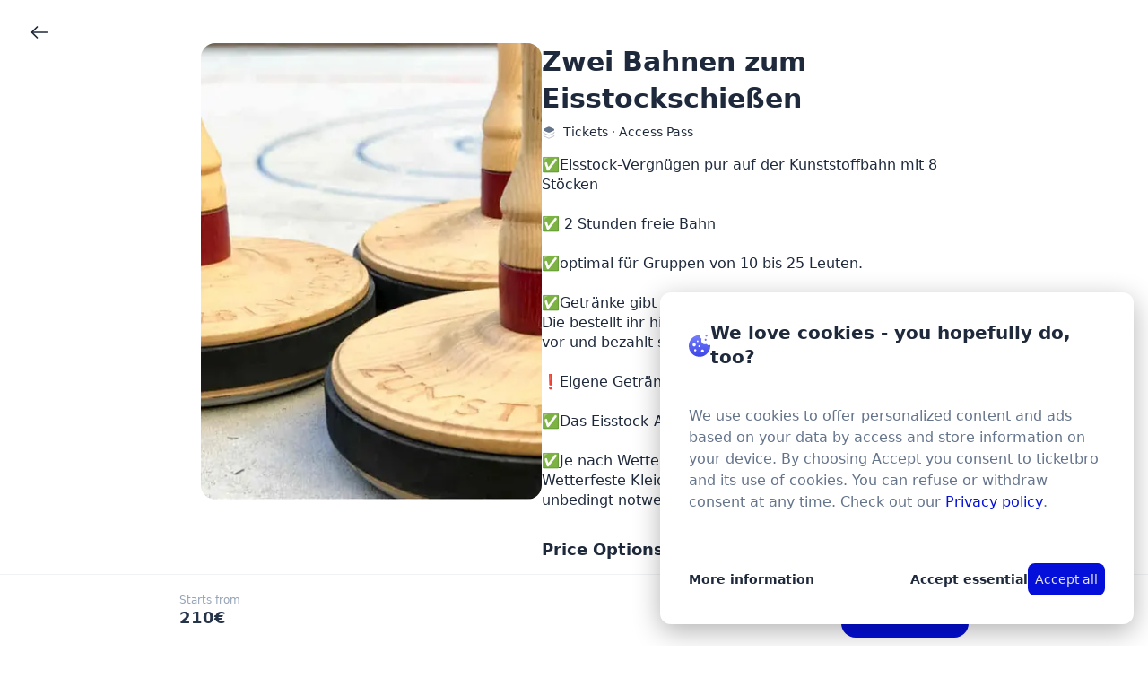

--- FILE ---
content_type: text/html; charset=utf-8
request_url: https://paulaner-brauhaus.ticketbro.com/products/gid%3A%2F%2Fticketbro%2FProduct%2F9ddf1ed9-cfde-4613-9f24-5c260148481c
body_size: 26471
content:
<!DOCTYPE html><html lang="en" class=""><head><meta charSet="utf-8"/><title>Tickets | Paulaner Brauhaus</title><link rel="icon" href="https://d6kwg3jvwjiv7.cloudfront.net/optimized/DEFAULT/03448521-9f80-453d-a263-7f8c938ebb2b-1x-optimized"/><meta name="author" content="ticketbro"/><meta content="width=device-width, initial-scale=1.0, maximum-scale=5.0, viewport-fit=cover" name="viewport"/><meta name="color-scheme" content="light dark"/><meta name="description" content="Eisstockschießen direkt am Kapuzinerplatz"/><meta name="keywords" content="Paulaner Brauhaus, Tickets"/><meta property="og:title" content="Tickets | Paulaner Brauhaus"/><meta property="og:description" content="Eisstockschießen direkt am Kapuzinerplatz"/><meta property="og:image" content="https://d6kwg3jvwjiv7.cloudfront.net/optimized/DEFAULT/03448521-9f80-453d-a263-7f8c938ebb2b-1x-optimized"/><meta name="twitter:card" content="https://d6kwg3jvwjiv7.cloudfront.net/optimized/DEFAULT/03448521-9f80-453d-a263-7f8c938ebb2b-1x-optimized"/><meta name="twitter:title" content="Tickets | Paulaner Brauhaus"/><meta name="twitter:description" content="Eisstockschießen direkt am Kapuzinerplatz"/><meta name="twitter:image" content="https://d6kwg3jvwjiv7.cloudfront.net/optimized/DEFAULT/03448521-9f80-453d-a263-7f8c938ebb2b-1x-optimized"/><link rel="preload" as="image" imageSrcSet="/_next/image?url=https%3A%2F%2Fd6kwg3jvwjiv7.cloudfront.net%2Foptimized%2FDEFAULT%2F9a24504c-0683-45d7-8af3-486662bb22ab-1x-optimized&amp;w=64&amp;q=75 64w, /_next/image?url=https%3A%2F%2Fd6kwg3jvwjiv7.cloudfront.net%2Foptimized%2FDEFAULT%2F9a24504c-0683-45d7-8af3-486662bb22ab-1x-optimized&amp;w=96&amp;q=75 96w, /_next/image?url=https%3A%2F%2Fd6kwg3jvwjiv7.cloudfront.net%2Foptimized%2FDEFAULT%2F9a24504c-0683-45d7-8af3-486662bb22ab-1x-optimized&amp;w=128&amp;q=75 128w, /_next/image?url=https%3A%2F%2Fd6kwg3jvwjiv7.cloudfront.net%2Foptimized%2FDEFAULT%2F9a24504c-0683-45d7-8af3-486662bb22ab-1x-optimized&amp;w=256&amp;q=75 256w, /_next/image?url=https%3A%2F%2Fd6kwg3jvwjiv7.cloudfront.net%2Foptimized%2FDEFAULT%2F9a24504c-0683-45d7-8af3-486662bb22ab-1x-optimized&amp;w=384&amp;q=75 384w, /_next/image?url=https%3A%2F%2Fd6kwg3jvwjiv7.cloudfront.net%2Foptimized%2FDEFAULT%2F9a24504c-0683-45d7-8af3-486662bb22ab-1x-optimized&amp;w=640&amp;q=75 640w, /_next/image?url=https%3A%2F%2Fd6kwg3jvwjiv7.cloudfront.net%2Foptimized%2FDEFAULT%2F9a24504c-0683-45d7-8af3-486662bb22ab-1x-optimized&amp;w=750&amp;q=75 750w, /_next/image?url=https%3A%2F%2Fd6kwg3jvwjiv7.cloudfront.net%2Foptimized%2FDEFAULT%2F9a24504c-0683-45d7-8af3-486662bb22ab-1x-optimized&amp;w=828&amp;q=75 828w, /_next/image?url=https%3A%2F%2Fd6kwg3jvwjiv7.cloudfront.net%2Foptimized%2FDEFAULT%2F9a24504c-0683-45d7-8af3-486662bb22ab-1x-optimized&amp;w=1080&amp;q=75 1080w, /_next/image?url=https%3A%2F%2Fd6kwg3jvwjiv7.cloudfront.net%2Foptimized%2FDEFAULT%2F9a24504c-0683-45d7-8af3-486662bb22ab-1x-optimized&amp;w=1200&amp;q=75 1200w, /_next/image?url=https%3A%2F%2Fd6kwg3jvwjiv7.cloudfront.net%2Foptimized%2FDEFAULT%2F9a24504c-0683-45d7-8af3-486662bb22ab-1x-optimized&amp;w=1920&amp;q=75 1920w, /_next/image?url=https%3A%2F%2Fd6kwg3jvwjiv7.cloudfront.net%2Foptimized%2FDEFAULT%2F9a24504c-0683-45d7-8af3-486662bb22ab-1x-optimized&amp;w=2048&amp;q=75 2048w, /_next/image?url=https%3A%2F%2Fd6kwg3jvwjiv7.cloudfront.net%2Foptimized%2FDEFAULT%2F9a24504c-0683-45d7-8af3-486662bb22ab-1x-optimized&amp;w=3840&amp;q=75 3840w" imageSizes="(max-width: 768px) 10vw, 50vw" fetchpriority="high"/><link rel="preload" as="image" imageSrcSet="/_next/image?url=https%3A%2F%2Fd6kwg3jvwjiv7.cloudfront.net%2Foptimized%2FDEFAULT%2F9a24504c-0683-45d7-8af3-486662bb22ab-1x-optimized&amp;w=640&amp;q=75 640w, /_next/image?url=https%3A%2F%2Fd6kwg3jvwjiv7.cloudfront.net%2Foptimized%2FDEFAULT%2F9a24504c-0683-45d7-8af3-486662bb22ab-1x-optimized&amp;w=750&amp;q=75 750w, /_next/image?url=https%3A%2F%2Fd6kwg3jvwjiv7.cloudfront.net%2Foptimized%2FDEFAULT%2F9a24504c-0683-45d7-8af3-486662bb22ab-1x-optimized&amp;w=828&amp;q=75 828w, /_next/image?url=https%3A%2F%2Fd6kwg3jvwjiv7.cloudfront.net%2Foptimized%2FDEFAULT%2F9a24504c-0683-45d7-8af3-486662bb22ab-1x-optimized&amp;w=1080&amp;q=75 1080w, /_next/image?url=https%3A%2F%2Fd6kwg3jvwjiv7.cloudfront.net%2Foptimized%2FDEFAULT%2F9a24504c-0683-45d7-8af3-486662bb22ab-1x-optimized&amp;w=1200&amp;q=75 1200w, /_next/image?url=https%3A%2F%2Fd6kwg3jvwjiv7.cloudfront.net%2Foptimized%2FDEFAULT%2F9a24504c-0683-45d7-8af3-486662bb22ab-1x-optimized&amp;w=1920&amp;q=75 1920w, /_next/image?url=https%3A%2F%2Fd6kwg3jvwjiv7.cloudfront.net%2Foptimized%2FDEFAULT%2F9a24504c-0683-45d7-8af3-486662bb22ab-1x-optimized&amp;w=2048&amp;q=75 2048w, /_next/image?url=https%3A%2F%2Fd6kwg3jvwjiv7.cloudfront.net%2Foptimized%2FDEFAULT%2F9a24504c-0683-45d7-8af3-486662bb22ab-1x-optimized&amp;w=3840&amp;q=75 3840w" imageSizes="(max-width: 640px) 100vw, 400px" fetchpriority="high"/><meta name="next-head-count" content="17"/><script>
          (function() {
            try {
              var mql = window.matchMedia('(prefers-color-scheme: dark)');
              var applyTheme = function(e) {
                if (e.matches) {
                  document.documentElement.classList.add('dark');
                } else {
                  document.documentElement.classList.remove('dark');
                }
              };
              applyTheme(mql);
              mql.addEventListener('change', applyTheme);
            } catch (_) {}
          })();
        </script><link rel="preload" href="/_next/static/css/4634539c9a0b6f77.css" as="style"/><link rel="stylesheet" href="/_next/static/css/4634539c9a0b6f77.css" data-n-g=""/><link rel="preload" href="/_next/static/css/729c3df94ff4bdb4.css" as="style"/><link rel="stylesheet" href="/_next/static/css/729c3df94ff4bdb4.css" data-n-p=""/><noscript data-n-css=""></noscript><script defer="" nomodule="" src="/_next/static/chunks/polyfills-78c92fac7aa8fdd8.js"></script><script src="/_next/static/chunks/webpack-1ad8863f95dc2b98.js" defer=""></script><script src="/_next/static/chunks/framework-2abe9c367aa23ef0.js" defer=""></script><script src="/_next/static/chunks/main-14dac224bab70a49.js" defer=""></script><script src="/_next/static/chunks/pages/_app-b95afcd60433e21c.js" defer=""></script><script src="/_next/static/chunks/a07e1cf0-460204c2b32d6ba2.js" defer=""></script><script src="/_next/static/chunks/b155a556-cc4a9f83e707ac71.js" defer=""></script><script src="/_next/static/chunks/349f80dd-a52e364fc4c560f8.js" defer=""></script><script src="/_next/static/chunks/7333-2719116a15f8cfb9.js" defer=""></script><script src="/_next/static/chunks/1857-de028fb9b910e602.js" defer=""></script><script src="/_next/static/chunks/1487-44ee613d3db8947d.js" defer=""></script><script src="/_next/static/chunks/2148-415f6b00f2e6fd94.js" defer=""></script><script src="/_next/static/chunks/1963-9feaa2ce8efda8ce.js" defer=""></script><script src="/_next/static/chunks/4708-6804330affdea969.js" defer=""></script><script src="/_next/static/chunks/2525-18bd926e23f80cb0.js" defer=""></script><script src="/_next/static/chunks/pages/products/%5Bid%5D-0ff8ae9e409c230a.js" defer=""></script><script src="/_next/static/q_BUARvij8A9yUDn9CW7x/_buildManifest.js" defer=""></script><script src="/_next/static/q_BUARvij8A9yUDn9CW7x/_ssgManifest.js" defer=""></script><style id="__jsx-e7450b13eb15cd7">body{background:#fff}@media(prefers-color-scheme:dark){body{background:#292a2b}}</style></head><body><div id="__next"><div id="layout" data-theme="default" data-onprimarylight="white" data-onprimarydark="white" class="flex flex-col relative"><div class="flex flex-col fixed top-0 left-0 right-0 bottom-0 bg-white dark:bg-gray-800"></div><!--$--><!--$--><div id="screenContainer" style="margin-top:0" class="flex flex-col relative overflow-y-auto min-h-[100dvh] bg-white dark:bg-gray-800"><div class="flex flex-col relative"><div class="flex flex-col relative md:self-center w-full md:min-w-[680px] md:max-w-[680px] lg:min-w-[880px] lg:max-w-[880px] 2xl:min-w-[1440px] 2xl:max-w-[1440px] p-0 md:p-6"><div class="flex relative md:pt-6 flex-col md:flex-row gap-6 md:gap-10 lg:gap-20"><div class="flex flex-col relative md:self-start"><div class="flex flex-col relative w-full aspect-[3/4] max-h-[400px] md:hidden items-center"><div class="flex flex-col absolute left-0 right-0 bottom-0 top-0"><img alt="Zwei Bahnen zum Eisstockschießen" fetchpriority="high" decoding="async" data-nimg="fill" class="md:hidden blur-lg" style="position:absolute;height:100%;width:100%;left:0;top:0;right:0;bottom:0;color:transparent" sizes="(max-width: 768px) 10vw, 50vw" srcSet="/_next/image?url=https%3A%2F%2Fd6kwg3jvwjiv7.cloudfront.net%2Foptimized%2FDEFAULT%2F9a24504c-0683-45d7-8af3-486662bb22ab-1x-optimized&amp;w=64&amp;q=75 64w, /_next/image?url=https%3A%2F%2Fd6kwg3jvwjiv7.cloudfront.net%2Foptimized%2FDEFAULT%2F9a24504c-0683-45d7-8af3-486662bb22ab-1x-optimized&amp;w=96&amp;q=75 96w, /_next/image?url=https%3A%2F%2Fd6kwg3jvwjiv7.cloudfront.net%2Foptimized%2FDEFAULT%2F9a24504c-0683-45d7-8af3-486662bb22ab-1x-optimized&amp;w=128&amp;q=75 128w, /_next/image?url=https%3A%2F%2Fd6kwg3jvwjiv7.cloudfront.net%2Foptimized%2FDEFAULT%2F9a24504c-0683-45d7-8af3-486662bb22ab-1x-optimized&amp;w=256&amp;q=75 256w, /_next/image?url=https%3A%2F%2Fd6kwg3jvwjiv7.cloudfront.net%2Foptimized%2FDEFAULT%2F9a24504c-0683-45d7-8af3-486662bb22ab-1x-optimized&amp;w=384&amp;q=75 384w, /_next/image?url=https%3A%2F%2Fd6kwg3jvwjiv7.cloudfront.net%2Foptimized%2FDEFAULT%2F9a24504c-0683-45d7-8af3-486662bb22ab-1x-optimized&amp;w=640&amp;q=75 640w, /_next/image?url=https%3A%2F%2Fd6kwg3jvwjiv7.cloudfront.net%2Foptimized%2FDEFAULT%2F9a24504c-0683-45d7-8af3-486662bb22ab-1x-optimized&amp;w=750&amp;q=75 750w, /_next/image?url=https%3A%2F%2Fd6kwg3jvwjiv7.cloudfront.net%2Foptimized%2FDEFAULT%2F9a24504c-0683-45d7-8af3-486662bb22ab-1x-optimized&amp;w=828&amp;q=75 828w, /_next/image?url=https%3A%2F%2Fd6kwg3jvwjiv7.cloudfront.net%2Foptimized%2FDEFAULT%2F9a24504c-0683-45d7-8af3-486662bb22ab-1x-optimized&amp;w=1080&amp;q=75 1080w, /_next/image?url=https%3A%2F%2Fd6kwg3jvwjiv7.cloudfront.net%2Foptimized%2FDEFAULT%2F9a24504c-0683-45d7-8af3-486662bb22ab-1x-optimized&amp;w=1200&amp;q=75 1200w, /_next/image?url=https%3A%2F%2Fd6kwg3jvwjiv7.cloudfront.net%2Foptimized%2FDEFAULT%2F9a24504c-0683-45d7-8af3-486662bb22ab-1x-optimized&amp;w=1920&amp;q=75 1920w, /_next/image?url=https%3A%2F%2Fd6kwg3jvwjiv7.cloudfront.net%2Foptimized%2FDEFAULT%2F9a24504c-0683-45d7-8af3-486662bb22ab-1x-optimized&amp;w=2048&amp;q=75 2048w, /_next/image?url=https%3A%2F%2Fd6kwg3jvwjiv7.cloudfront.net%2Foptimized%2FDEFAULT%2F9a24504c-0683-45d7-8af3-486662bb22ab-1x-optimized&amp;w=3840&amp;q=75 3840w" src="/_next/image?url=https%3A%2F%2Fd6kwg3jvwjiv7.cloudfront.net%2Foptimized%2FDEFAULT%2F9a24504c-0683-45d7-8af3-486662bb22ab-1x-optimized&amp;w=3840&amp;q=75"/></div><div class="flex flex-col relative items-center h-full min-w-full sm:min-w-[400px] sm:max-w-[400px]"><img alt="Zwei Bahnen zum Eisstockschießen" fetchpriority="high" decoding="async" data-nimg="fill" class="object-cover object-center md:hidden" style="position:absolute;height:100%;width:100%;left:0;top:0;right:0;bottom:0;color:transparent" sizes="(max-width: 640px) 100vw, 400px" srcSet="/_next/image?url=https%3A%2F%2Fd6kwg3jvwjiv7.cloudfront.net%2Foptimized%2FDEFAULT%2F9a24504c-0683-45d7-8af3-486662bb22ab-1x-optimized&amp;w=640&amp;q=75 640w, /_next/image?url=https%3A%2F%2Fd6kwg3jvwjiv7.cloudfront.net%2Foptimized%2FDEFAULT%2F9a24504c-0683-45d7-8af3-486662bb22ab-1x-optimized&amp;w=750&amp;q=75 750w, /_next/image?url=https%3A%2F%2Fd6kwg3jvwjiv7.cloudfront.net%2Foptimized%2FDEFAULT%2F9a24504c-0683-45d7-8af3-486662bb22ab-1x-optimized&amp;w=828&amp;q=75 828w, /_next/image?url=https%3A%2F%2Fd6kwg3jvwjiv7.cloudfront.net%2Foptimized%2FDEFAULT%2F9a24504c-0683-45d7-8af3-486662bb22ab-1x-optimized&amp;w=1080&amp;q=75 1080w, /_next/image?url=https%3A%2F%2Fd6kwg3jvwjiv7.cloudfront.net%2Foptimized%2FDEFAULT%2F9a24504c-0683-45d7-8af3-486662bb22ab-1x-optimized&amp;w=1200&amp;q=75 1200w, /_next/image?url=https%3A%2F%2Fd6kwg3jvwjiv7.cloudfront.net%2Foptimized%2FDEFAULT%2F9a24504c-0683-45d7-8af3-486662bb22ab-1x-optimized&amp;w=1920&amp;q=75 1920w, /_next/image?url=https%3A%2F%2Fd6kwg3jvwjiv7.cloudfront.net%2Foptimized%2FDEFAULT%2F9a24504c-0683-45d7-8af3-486662bb22ab-1x-optimized&amp;w=2048&amp;q=75 2048w, /_next/image?url=https%3A%2F%2Fd6kwg3jvwjiv7.cloudfront.net%2Foptimized%2FDEFAULT%2F9a24504c-0683-45d7-8af3-486662bb22ab-1x-optimized&amp;w=3840&amp;q=75 3840w" src="/_next/image?url=https%3A%2F%2Fd6kwg3jvwjiv7.cloudfront.net%2Foptimized%2FDEFAULT%2F9a24504c-0683-45d7-8af3-486662bb22ab-1x-optimized&amp;w=3840&amp;q=75"/></div></div><img alt="Zwei Bahnen zum Eisstockschießen" loading="lazy" width="200" height="266" decoding="async" data-nimg="1" class="rounded-2xl hidden md:flex lg:hidden" style="color:transparent" srcSet="/_next/image?url=https%3A%2F%2Fd6kwg3jvwjiv7.cloudfront.net%2Foptimized%2FDEFAULT%2F9a24504c-0683-45d7-8af3-486662bb22ab-1x-optimized&amp;w=256&amp;q=75 1x, /_next/image?url=https%3A%2F%2Fd6kwg3jvwjiv7.cloudfront.net%2Foptimized%2FDEFAULT%2F9a24504c-0683-45d7-8af3-486662bb22ab-1x-optimized&amp;w=640&amp;q=75 2x" src="/_next/image?url=https%3A%2F%2Fd6kwg3jvwjiv7.cloudfront.net%2Foptimized%2FDEFAULT%2F9a24504c-0683-45d7-8af3-486662bb22ab-1x-optimized&amp;w=640&amp;q=75"/><img alt="Zwei Bahnen zum Eisstockschießen" loading="lazy" width="300" height="400" decoding="async" data-nimg="1" class="rounded-2xl hidden lg:flex xl:hidden" style="color:transparent" srcSet="/_next/image?url=https%3A%2F%2Fd6kwg3jvwjiv7.cloudfront.net%2Foptimized%2FDEFAULT%2F9a24504c-0683-45d7-8af3-486662bb22ab-1x-optimized&amp;w=384&amp;q=75 1x, /_next/image?url=https%3A%2F%2Fd6kwg3jvwjiv7.cloudfront.net%2Foptimized%2FDEFAULT%2F9a24504c-0683-45d7-8af3-486662bb22ab-1x-optimized&amp;w=640&amp;q=75 2x" src="/_next/image?url=https%3A%2F%2Fd6kwg3jvwjiv7.cloudfront.net%2Foptimized%2FDEFAULT%2F9a24504c-0683-45d7-8af3-486662bb22ab-1x-optimized&amp;w=640&amp;q=75"/><img alt="Zwei Bahnen zum Eisstockschießen" loading="lazy" width="380" height="506" decoding="async" data-nimg="1" class="rounded-2xl hidden xl:flex" style="color:transparent" srcSet="/_next/image?url=https%3A%2F%2Fd6kwg3jvwjiv7.cloudfront.net%2Foptimized%2FDEFAULT%2F9a24504c-0683-45d7-8af3-486662bb22ab-1x-optimized&amp;w=384&amp;q=75 1x, /_next/image?url=https%3A%2F%2Fd6kwg3jvwjiv7.cloudfront.net%2Foptimized%2FDEFAULT%2F9a24504c-0683-45d7-8af3-486662bb22ab-1x-optimized&amp;w=828&amp;q=75 2x" src="/_next/image?url=https%3A%2F%2Fd6kwg3jvwjiv7.cloudfront.net%2Foptimized%2FDEFAULT%2F9a24504c-0683-45d7-8af3-486662bb22ab-1x-optimized&amp;w=828&amp;q=75"/></div><div class="flex flex-col relative flex-1 px-6 md:px-0"><p class="text-start text-3xl leading-snug tracking-normal font-semibold text-gray-800 dark:text-gray-50 overflow-hidden !line-clamp-none whitespace-pre-line mb-2">Zwei Bahnen zum Eisstockschießen</p><div class="flex relative flex-row items-center mb-4"><div class="flex dark:hidden items-center justify-center relative w-4 h-4 mr-2"><svg xmlns="http://www.w3.org/2000/svg" width="100%" height="100%" fill="currentColor" viewBox="0 0 40 40" color="currentColor"><path fill="#64748B" d="M32.283 8.15 22.517 3.8c-1.434-.633-3.6-.633-5.034 0L7.717 8.15c-2.467 1.1-2.834 2.6-2.834 3.4 0 .8.367 2.3 2.834 3.4l9.766 4.35c.717.317 1.617.483 2.517.483.9 0 1.8-.166 2.517-.483l9.766-4.35c2.467-1.1 2.834-2.6 2.834-3.4 0-.8-.35-2.3-2.834-3.4Z"></path><path fill="#64748B" d="M20 28.4a4.715 4.715 0 0 1-1.85-.383l-11.233-5c-1.717-.767-3.05-2.817-3.05-4.7 0-.684.55-1.234 1.233-1.234s1.233.55 1.233 1.234c0 .9.75 2.066 1.584 2.433l11.233 5c.533.233 1.15.233 1.683 0l11.234-5c.833-.367 1.583-1.517 1.583-2.433 0-.684.55-1.234 1.233-1.234.684 0 1.234.55 1.234 1.234 0 1.866-1.334 3.933-3.05 4.7l-11.234 5c-.566.25-1.2.383-1.833.383Z" opacity="0.4"></path><path fill="#64748B" d="M20 36.667a4.715 4.715 0 0 1-1.85-.384l-11.233-5a5.141 5.141 0 0 1-3.05-4.7c0-.683.55-1.233 1.233-1.233s1.233.55 1.233 1.233c0 1.05.617 2 1.584 2.434l11.233 5c.533.233 1.15.233 1.683 0l11.234-5a2.675 2.675 0 0 0 1.583-2.434c0-.683.55-1.233 1.233-1.233.684 0 1.234.55 1.234 1.233 0 2.034-1.2 3.867-3.05 4.7l-11.234 5c-.566.25-1.2.384-1.833.384Z" opacity="0.4"></path></svg></div><div class="hidden dark:flex items-center justify-center w-4 h-4 mr-2"><svg xmlns="http://www.w3.org/2000/svg" width="100%" height="100%" fill="currentColor" viewBox="0 0 40 40" color="currentColor"><path fill="#CBD5E1" d="M32.283 8.15 22.517 3.8c-1.434-.633-3.6-.633-5.034 0L7.717 8.15c-2.467 1.1-2.834 2.6-2.834 3.4 0 .8.367 2.3 2.834 3.4l9.766 4.35c.717.317 1.617.483 2.517.483.9 0 1.8-.166 2.517-.483l9.766-4.35c2.467-1.1 2.834-2.6 2.834-3.4 0-.8-.35-2.3-2.834-3.4Z"></path><path fill="#CBD5E1" d="M20 28.4a4.715 4.715 0 0 1-1.85-.383l-11.233-5c-1.717-.767-3.05-2.817-3.05-4.7 0-.684.55-1.234 1.233-1.234s1.233.55 1.233 1.234c0 .9.75 2.066 1.584 2.433l11.233 5c.533.233 1.15.233 1.683 0l11.234-5c.833-.367 1.583-1.517 1.583-2.433 0-.684.55-1.234 1.233-1.234.684 0 1.234.55 1.234 1.234 0 1.866-1.334 3.933-3.05 4.7l-11.234 5c-.566.25-1.2.383-1.833.383Z" opacity="0.4"></path><path fill="#CBD5E1" d="M20 36.667a4.715 4.715 0 0 1-1.85-.384l-11.233-5a5.141 5.141 0 0 1-3.05-4.7c0-.683.55-1.233 1.233-1.233s1.233.55 1.233 1.233c0 1.05.617 2 1.584 2.434l11.233 5c.533.233 1.15.233 1.683 0l11.234-5a2.675 2.675 0 0 0 1.583-2.434c0-.683.55-1.233 1.233-1.233.684 0 1.234.55 1.234 1.233 0 2.034-1.2 3.867-3.05 4.7l-11.234 5c-.566.25-1.2.384-1.833.384Z" opacity="0.4"></path></svg></div><p class="text-start text-sm leading-snug tracking-normal font-normal text-gray-800 dark:text-gray-50 break-words overflow-hidden line-clamp-1">Tickets</p><p class="text-start text-sm leading-snug tracking-normal font-normal break-words overflow-hidden line-clamp-1 mx-1 text-gray-500 dark:text-gray-300">·</p><p class="text-start text-sm leading-snug tracking-normal font-normal text-gray-800 dark:text-gray-50 break-words overflow-hidden line-clamp-1 flex-1">Access Pass</p></div><div class="flex flex-col relative"><div class="flex flex-col relative mb-8 md:hidden text-gray-800 dark:text-white"><p class="text-start text-base leading-snug tracking-normal font-normal dark:text-gray-50 break-words overflow-hidden whitespace-pre-line line-clamp-3 text-current">✅Eisstock-Vergnügen pur auf der Kunststoffbahn mit 8 Stöcken

✅ 2 Stunden freie Bahn

✅optimal für Gruppen von 10 bis 25 Leuten. 

✅Getränke gibt es zur Selbstbedienung. 
     Die bestellt ihr hier während des Buchungs-Prozesses vor und bezahlt sie dann vor Ort beim Event.

❗️Eigene Getränke dürfen nicht mitgemacht werden.❗️

✅Das Eisstock-Areal ist nicht überdacht. 

✅Je nach Wetterlage werden Heizpilze betrieben. Wetterfeste Kleidung und festes Schuhwerk ist unbedingt notwendig.</p></div><div class="flex-col relative hidden md:flex"><p class="text-start text-base leading-snug tracking-normal font-normal overflow-hidden !line-clamp-none whitespace-pre-line mb-8 text-gray-800 dark:text-white">✅Eisstock-Vergnügen pur auf der Kunststoffbahn mit 8 Stöcken

✅ 2 Stunden freie Bahn

✅optimal für Gruppen von 10 bis 25 Leuten. 

✅Getränke gibt es zur Selbstbedienung. 
     Die bestellt ihr hier während des Buchungs-Prozesses vor und bezahlt sie dann vor Ort beim Event.

❗️Eigene Getränke dürfen nicht mitgemacht werden.❗️

✅Das Eisstock-Areal ist nicht überdacht. 

✅Je nach Wetterlage werden Heizpilze betrieben. Wetterfeste Kleidung und festes Schuhwerk ist unbedingt notwendig.</p></div></div><p class="text-start text-lg leading-snug tracking-normal font-semibold text-gray-800 dark:text-gray-50 break-words overflow-hidden line-clamp-1 mb-4">Price Options</p><div class="flex flex-col relative gap-2 mb-8"><a class="flex flex-col outline-none focus:ring-2 focus:ring-primary-500/50 dark:focus:ring-primary-300/50 group bg-gray-100 dark:bg-gray-700 border border-gray-100 dark:border-gray-600/40 px-4 xl:px-6 py-4 xl:py-5 rounded-xl" href="/products/9ddf1ed9-cfde-4613-9f24-5c260148481c/buy?variationId=1a540cc0-c2eb-4caf-b224-95a538379483"><div class="flex flex-col relative"></div><p class="text-start text-base leading-snug tracking-normal font-medium text-gray-800 dark:text-gray-50 break-words overflow-hidden whitespace-pre-line line-clamp-4">Gruppenticket</p><p class="text-start text-sm leading-snug tracking-normal font-normal break-words overflow-hidden line-clamp-1 my-2 text-gray-500 dark:text-gray-300">Fixed group</p><p class="text-start text-sm leading-snug tracking-normal font-normal break-words overflow-hidden whitespace-pre-line my-4 text-gray-500 dark:text-gray-300">2 Bahnen zum Eisstockschießen</p><div class="flex flex-col relative mt-4 gap-4"><div style="margin-bottom:8px" class="flex relative flex-row items-center justify-between"><div class="flex relative flex-1 flex-row items-center"><div style="width:20px;height:20px" class="flex flex-col relative overflow-hidden mr-2"><div class="flex dark:hidden flex-1"><img class="flex flex-1 object-cover" src="https://emoji.ticketbro.tools/emoji/slightly_smiling_face.png"/></div><div class="hidden dark:flex flex-1"><img class="flex flex-1 object-cover" src="https://emoji.ticketbro.tools/emoji/slightly_smiling_face.png"/></div></div><div class="flex flex-col relative flex-1"><p class="text-start text-sm leading-snug tracking-normal font-normal text-gray-800 dark:text-gray-50 break-words overflow-hidden whitespace-pre-line line-clamp-2">Eisstockbahn </p></div></div><p class="text-start text-sm leading-snug tracking-normal font-normal text-gray-800 dark:text-gray-50 break-words overflow-hidden line-clamp-1">2 Included</p></div><p class="text-start text-lg leading-snug tracking-normal font-semibold text-gray-800 dark:text-gray-50 break-words overflow-hidden line-clamp-1 self-end">210€</p></div></a></div></div></div></div><div class="flex flex-col fixed left-0 right-0 bottom-0 h-[72px] xl:h-[80px] bg-white dark:bg-gray-800 border-t border-gray-100 dark:border-gray-700 justify-center z-[1] px-4 xl:px-0"><div class="flex relative md:self-center w-full md:min-w-[680px] md:max-w-[680px] lg:min-w-[880px] lg:max-w-[880px] 2xl:min-w-[1440px] 2xl:max-w-[1440px] flex-row justify-end items-center"><div class="flex flex-col relative gap-1 mr-auto"><p class="text-start text-xs leading-snug tracking-normal font-normal break-words overflow-hidden line-clamp-1 text-gray-400 dark:text-gray-400">Starts from</p><p class="text-start text-lg leading-snug tracking-normal font-semibold break-words overflow-hidden line-clamp-1 text-gray-700 dark:text-white">210€</p></div><a class="flex flex-col outline-none focus:ring-2 focus:ring-primary-500/50 dark:focus:ring-primary-300/50 rounded-xl xl:rounded-2xl" href="/products/9ddf1ed9-cfde-4613-9f24-5c260148481c/buy?"><div id="booking.productDetails.bar" class="flex relative outline-none focus:ring-2 focus:ring-primary-500/50 dark:focus:ring-primary-300/50 group data-[state=disabled]:opacity-30 bg-primary-500 dark:bg-primary-400 data-[state=disabled]:bg-primary-500 dark:data-[state=disabled]:bg-primary-300 hover:bg-primary-500 dark:hover:bg-primary-300 active:bg-primary-600 dark:active:bg-primary-500 with-active-exception rounded-xl h-12 min-w-[3rem] px-6 py-3 flex-row justify-center items-center xl:hidden" data-state="default"><div data-state="default" class="text-white dark:text-white with-adjusted-color line-clamp-1 text-base font-medium">Book now</div></div><div id="booking.productDetails.bar" class="relative outline-none focus:ring-2 focus:ring-primary-500/50 dark:focus:ring-primary-300/50 group data-[state=disabled]:opacity-30 bg-primary-500 dark:bg-primary-400 data-[state=disabled]:bg-primary-500 dark:data-[state=disabled]:bg-primary-300 hover:bg-primary-500 dark:hover:bg-primary-300 active:bg-primary-600 dark:active:bg-primary-500 with-active-exception rounded-2xl h-[3.75rem] min-w-[3.75rem] px-8 py-4 flex-row justify-center items-center hidden xl:flex" data-state="default"><div data-state="default" class="text-white dark:text-white with-adjusted-color line-clamp-1 text-base font-medium">Book now</div></div></a></div></div></div></div><div id="header" class="flex flex-col print:hidden pointer-events-none bg-transparent fixed left-0 right-0 top-0 z-[1]"><div style="height:72px" class="flex relative flex-row items-center justify-between px-6"><button id="header.backButton" class="flex flex-col relative outline-none focus:ring-2 focus:ring-primary-500/50 dark:focus:ring-primary-300/50 justify-center items-center rounded-full pointer-events-auto p-2 border-gray-200 dark:border-gray-600/40 bg-white dark:bg-gray-800"><div class="flex items-center justify-center relative w-6 h-6 text-gray-800 dark:text-white"><svg xmlns="http://www.w3.org/2000/svg" width="100%" height="100%" fill="currentColor" viewBox="0 0 24 24" weight="regular" color="currentColor"><path d="M9.57 18.82c-.19 0-.38-.07-.53-.22l-6.07-6.07a.754.754 0 0 1 0-1.06L9.04 5.4c.29-.29.77-.29 1.06 0 .29.29.29.77 0 1.06L4.56 12l5.54 5.54c.29.29.29.77 0 1.06-.14.15-.34.22-.53.22Z"></path><path d="M20.5 12.75H3.67c-.41 0-.75-.34-.75-.75s.34-.75.75-.75H20.5c.41 0 .75.34.75.75s-.34.75-.75.75Z"></path></svg></div></button><div class="flex relative flex-1 flex-row items-center justify-center mx-3"><p class="text-lg leading-snug tracking-normal font-semibold break-words overflow-hidden line-clamp-1 text-center text-gray-800 dark:text-white"></p></div><div class="flex relative flex-row items-center gap-2"></div></div></div><!--/$--><!--/$--><div id="legalFooter" class="flex flex-col relative px-6 lg:px-[48px] pt-6 pb-[92px] border-t border-gray-200 dark:border-gray-600/40 gap-6"><div class="flex relative flex-row flex-wrap justify-between gap-2"><div class="flex flex-col relative gap-2"><div class="flex items-center justify-center relative w-[86px] h-4 text-blue-500 dark:text-white"><svg xmlns="http://www.w3.org/2000/svg" width="100%" height="100%" fill="currentColor" viewBox="0 0 78 14" weight="regular" color="currentColor"><path d="M17.317 3.984c1.83 0 3.452.967 4.263 2.428l-2.471 1.442c-.321-.664-1-1.063-1.83-1.063-1.226 0-2.132.892-2.132 2.2 0 1.31.906 2.201 2.132 2.201.83 0 1.528-.398 1.83-1.062l2.47 1.423C20.77 13.033 19.166 14 17.318 14c-2.868 0-5-2.182-5-5.008 0-2.827 2.132-5.008 5-5.008Zm19.467 0c2.754 0 4.79 2.143 4.79 5.008 0 .398-.037.778-.112 1.138h-6.697c.359.986 1.226 1.328 2.264 1.328.773 0 1.433-.303 1.81-.72l2.264 1.308C40.18 13.336 38.783 14 36.991 14c-3.226 0-5.225-2.182-5.225-5.008 0-2.827 2.037-5.008 5.018-5.008ZM52.855.455v4.686c.623-.721 1.547-1.157 2.81-1.157 2.472 0 4.51 2.181 4.51 5.008 0 2.826-2.038 5.008-4.51 5.008-1.263 0-2.187-.436-2.81-1.157v.891h-2.83V.455h2.83Zm20.146 3.529C75.774 3.984 78 6.165 78 8.992 78 11.818 75.774 14 73.001 14c-2.773 0-4.999-2.182-4.999-5.008 0-2.827 2.226-5.008 5-5.008ZM4.34 1.594v2.655H6.28v2.732H4.34v3.358c0 .816.698.891 1.942.816v2.58c-3.697.379-4.772-.74-4.772-3.396V6.98H0V4.249h1.51V2.447l2.829-.854Zm42.14 0v2.655h1.943v2.732H46.48v3.358c0 .816.698.891 1.943.816v2.58c-3.697.379-4.772-.74-4.772-3.396V6.98h-1.51V4.249h1.51V2.447l2.83-.854ZM10.714 4.248v9.485h-2.83V4.25h2.83ZM25.541.455v7.949l2.83-4.155h3.3l-3.433 4.743 3.528 4.742h-3.207l-3.018-4.192v4.192h-2.83V.455h2.83ZM67.436 4.06v3.225c-1.169-.19-2.829.284-2.829 2.162v4.287h-2.83V4.25h2.83v1.689c.377-1.271 1.641-1.878 2.83-1.878ZM55.1 6.678c-1.302 0-2.245.891-2.245 2.314s.943 2.314 2.245 2.314c1.301 0 2.245-.891 2.245-2.314S56.4 6.678 55.1 6.678ZM73 6.753c-1.226 0-2.17.892-2.17 2.239s.944 2.238 2.17 2.238 2.17-.891 2.17-2.238-.944-2.239-2.17-2.239Zm-36.236-.246c-1.075 0-1.792.53-2.056 1.498h4.055c-.302-1.1-1.15-1.498-2-1.498ZM9.3 0c.924 0 1.697.778 1.697 1.707 0 .93-.773 1.708-1.697 1.708-.925 0-1.698-.778-1.698-1.708C7.602.777 8.375 0 9.3 0Z" clip-rule="evenodd"></path></svg></div><p class="text-start text-sm leading-snug tracking-normal font-normal overflow-hidden !line-clamp-none whitespace-pre-line text-gray-500 dark:text-gray-300">Create a free booking system for your business!</p></div><div class="flex relative flex-row flex-wrap items-center gap-4"><a href="mailto:info@paulaner-brauhaus.de" class="group flex flex-row items-center relative gap-2"><p class="text-start tracking-normal break-words overflow-hidden whitespace-pre-line line-clamp-2 text-sm leading-5 font-normal text-gray-500 dark:text-gray-300 group-hover:underline">Support</p></a><div class="flex flex-col relative w-[1px] h-[16px] bg-gray-200 dark:bg-gray-600/40"></div><a target="_blank" class="outline-none focus:ring-2 focus:ring-primary-500/50 dark:focus:ring-primary-300/50 group flex flex-row items-center relative gap-2" href="/imprint"><p class="text-start tracking-normal break-words overflow-hidden whitespace-pre-line line-clamp-2 text-sm leading-5 font-normal text-gray-500 dark:text-gray-300 group-hover:underline">Imprint</p></a><div class="flex flex-col relative w-[1px] h-[16px] bg-gray-200 dark:bg-gray-600/40"></div><a target="_blank" class="outline-none focus:ring-2 focus:ring-primary-500/50 dark:focus:ring-primary-300/50 group flex flex-row items-center relative gap-2" href="/data-policy"><p class="text-start tracking-normal break-words overflow-hidden whitespace-pre-line line-clamp-2 text-sm leading-5 font-normal text-gray-500 dark:text-gray-300 group-hover:underline">Data policy</p></a><div class="flex flex-col relative w-[1px] h-[16px] bg-gray-200 dark:bg-gray-600/40"></div><a target="_blank" class="outline-none focus:ring-2 focus:ring-primary-500/50 dark:focus:ring-primary-300/50 group flex flex-row items-center relative gap-2" href="/terms"><p class="text-start tracking-normal break-words overflow-hidden whitespace-pre-line line-clamp-2 text-sm leading-5 font-normal text-gray-500 dark:text-gray-300 group-hover:underline">Terms &amp; conditions</p></a></div></div></div></div><!--$--><script>
        window.__RELAY_STATE__={"client:root":{"__id":"client:root","__typename":"__Root"}};
        window.__STOREFRONT_ID__=null;
        </script><!--/$--></div><script id="__NEXT_DATA__" type="application/json">{"props":{"tracker":{"activeRequests":{},"promise":{},"fulfilled":true},"environment":"RelayModernEnvironment()","pageProps":{"shopDomain":"paulaner-brauhaus","locale":"en","_sentryTraceData":"42526f11150e439c9b6a03369168e2b7-862870dcd88b2c55-1","_sentryBaggage":"sentry-environment=production,sentry-release=5952d7f1614d0db0e3177b043642c770e791a78c,sentry-public_key=d2f31aaa488a41193b410ef64bb33ecf,sentry-trace_id=42526f11150e439c9b6a03369168e2b7,sentry-sample_rate=0.75,sentry-transaction=%2Fproducts%2F%5Bid%5D,sentry-sampled=true","shopMeta":{"type":"Storefront","isTestMode":false,"domain":"paulaner-brauhaus","address":{"line1":"Kapuzinerplatz 5","line2":"","postalCode":"80337","city":"München","country":"DE","state":null},"supportEmail":"info@paulaner-brauhaus.de","supportPhone":"0895446110","websiteUrl":"www.paulaner-brauhaus.de","country":"DE","shopId":"gid://ticketbro/Shop/b9f96606-5294-4aa6-a8f8-00df6fde1c60","description":"Eisstockschießen direkt am Kapuzinerplatz","isMaintenanceMode":false,"logoImageUrl":"https://d6kwg3jvwjiv7.cloudfront.net/optimized/DEFAULT/03448521-9f80-453d-a263-7f8c938ebb2b-1x-optimized","isOnsiteEnabled":false,"mainCurrency":"EUR","currencies":["EUR"],"name":"Paulaner Brauhaus","theme":"default","themeMode":"system","timezone":"Europe/Berlin","isEventbro":false,"withManualLanguageSelection":false,"withSouvenirShopCTAs":false,"withSouvenirShopBanner":false,"brand":"ticketbro","shouldBeIndexed":false,"trackingOptions":{"metaPixelId":null,"googleAnalytics4Id":null,"secondaryGoogleAnalytics4Id":null},"customLegalUrls":null},"urlInfo":{"type":"shopUrl","domain":"paulaner-brauhaus","actualDomain":"paulaner-brauhaus","isNotFoundPage":false,"isCheckout":false,"isCheckoutSuccess":false,"isCheckoutFailed":false,"isPublic":true,"isShopLogin":false,"isInvitationPage":false,"isDataPolicy":false,"isImprint":false,"isTerms":false,"isLegalPage":false,"isMetaPage":false,"isOnsitePage":false,"isEventbroUrl":false,"isRootPage":false,"referrer":null}},"__lang":"en","__namespaces":{"common":{"common":{"addButton":{"label":"Add"},"addressLine1Input":{"label":"Street"},"addressLine2Input":{"label":"Additional"},"archivedToast":{"default":"Archived"},"backButton":{"label":"Back"},"backToShopButton":{"label":"Back to shop"},"businessNameInput":{"label":"Business Name"},"cancelButton":{"label":"Cancel"},"categoryInputOptional":{"label":"Category (optional)"},"chooseButton":{"label":"Choose"},"cityInput":{"label":"City"},"clearAllButton":{"label":"Clear all"},"clearButton":{"label":"Clear"},"closeButton":{"label":"Close"},"comingSoonToast":{"default":"Coming soon!","text":"Coming soon"},"confirmation":{"default":{"cancelButton":{"label":"Cancel"},"confirmButton":{"label":"Okay"}},"delete":{"confirmButton":{"label":"Delete"},"defaultTitle":"Delete"},"destructive":{"confirmButton":{"label":"Confirm"},"defaultTitle":"Attention"},"error":{"defaultTitle":"Error"},"info":{"defaultTitle":"Info"},"logout":{"confirmButton":{"label":"Logout"},"defaultSubTitle":"Do you really want to log out of your account? You will stay logged in on all other devices you're using.","defaultTitle":"Logout"},"warning":{"defaultTitle":"Warning"}},"confirmButton":{"label":"Confirm"},"connectAllButton":{"label":"Connect all"},"continueButton":{"label":"Continue"},"copiedToast":{"default":"Copied"},"copiedToClipboardToast":{"default":"Copied to Clipboard"},"countryInput":{"label":"Country"},"createButton":{"label":"Create"},"createdOn":"Created on {{date}}","createdOnByUser":"Created on {{date}} by {{name}}","createdToast":{"default":"Successfully created","text":"Successfully created"},"dateInput":{"label":"Date"},"dateOfBirthInput":{"label":"Date of birth"},"dateOfBirthInputOptional":{"label":"Date of birth (optional)"},"datePicker":{"dayUnavailableTooltip":{"label":"Unavailable"}},"defaultErrorFallback":{"backToHomeButton":{"label":"Back to home"},"notConnected":{"subTitle":"Please check your internet connection and try again!","title":"Not connected"},"retryButton":{"label":"Retry"},"unknownError":{"subTitle":"Sorry, but something went wrong - We're already working on the Problem.","title":"Unknown error"}},"deleteButton":{"label":"Delete"},"deletedToast":{"default":"Deleted","text":"Successfully deleted"},"doneButton":{"label":"Done"},"doubleCheckFormInputToast":{"default":"Please check your input and fill all required fields.","defaultBody":"Please check your input and fill all required fields.","formalBody":"Please check your input and fill all required fields."},"downloadButton":{"label":"Download"},"duplicatedToast":{"default":"Duplicated"},"duplicateSuffix":"(copy)","editButton":{"label":"Edit"},"emailInput":{"label":"Email"},"endDateInput":{"label":"End date"},"endTimeInput":{"label":"End time"},"errorDisplay":{"subTitleTryAgain":"We're sorry, but something went wrong. Please try again.","title":"Something went wrong"},"errorFallback":{"subTitle":"Something went wrong loading the content - please retry.","title":"Something went wrong"},"errors":{"generic":{"titleWithTryAgain":"Something went wrong - please try again."},"linkCannotBeOpened":{"text":"Sorry, we were unable to open this link.","title":"Could not open link."},"noConnection":{"title":"No connection"}},"errorToast":{"default":"Something went wrong","text":"Something went wrong."},"expandibleText":{"readLessButton":{"label":"less"},"readMoreButton":{"label":"more"}},"fallback":{"comingSoon":{"subTitle":"This will be ready soon - you should check back in a few days!","title":"Coming soon"},"eventbroUnauthorized":{"subTitle":"Hey there! eventbro is still restricted to invited users. Request access by pressing the button below.","title":"~ TOP SECRET ~"},"eventNotLive":{"subTitle":"This event is currently not live. Please try again later!","title":"This event is not live!"},"maintenanceMode":{"subTitle":"This page is currently under construction. We'll be back soon. Please try again later.","title":"Maintenance Mode"},"notAvailableOnMobileWeb":{"subTitle":"This page will soon be available on mobile web. Please use our mobile app instead in the meantime.","title":"Page unavailable on Mobile"},"notAvailableOnWeb":{"subTitle":"This page will soon be available on web. Please use our mobile app instead in the meantime.","title":"Page Unavailable on Web"},"notFound":{"subTitle":"Sorry, but we couldn't find what you're looking for.","title":"Content not found"},"unauthorized":{"subTitle":"Sorry, but you don't have access to this content. You might want to ask your shop owner to give you permission.","title":"Unauthorized"},"unknownError":{"subTitle":"Sorry, but something seems to have gone wrong. Please retry later.","title":"Something went wrong"}},"familyNameInput":{"label":"Last name"},"featureTag":{"alpha":{"label":"ALPHA"},"beta":{"label":"BETA"},"comingSoon":{"label":"Coming soon"},"custom":{"label":"CUSTOM"},"internal":{"label":"INTERNAL"},"new":{"label":"NEW"},"recommended":{"label":"RECOMMENDED"}},"feeShareInput":{"cancelButton":{"label":"Cancel"},"customer":"Customer","label":"Fee sharing","submitButton":{"label":"Done"},"subTitle":"Split the fee between you and your customers","you":"You"},"givenNameInput":{"label":"First name"},"learnMoreButton":{"label":"Learn more"},"loadingToast":{"default":"Loading ...","text":"Loading..."},"loadNextButton":{"label":"Load next"},"longDurationPicker":{"days":"Days","hours":"Hours","minutes":"Minutes"},"missingDataToast":{"body":"Missing data"},"nextButton":{"label":"Next"},"noConnectionToast":{"default":"No internet connection"},"noteInput":{"label":"Note"},"openButton":{"label":"Open"},"phoneInput":{"label":"Phone"},"phoneInputOptional":{"label":"Phone (optional)"},"postalCodeInput":{"label":"Postal Code"},"previewButton":{"label":"Preview"},"printButton":{"label":"Print"},"productType":{"AccessPassProduct":"Access Pass","BasicProduct":"Extra","CustomOfferProduct":"Custom Offer","EventProduct":"Event","GiftCardProduct":"Gift Card","MembershipProduct":"Membership","RegularServiceProduct":"Service Product","SeasonPassProduct":"Season Pass"},"redeemAllButton":{"label":"Redeem all","labelDone":"All redeemed"},"redeemButton":{"label":"Redeem"},"redeemButtonDone":{"label":"Redeemed"},"resetButton":{"label":"Reset"},"retryButton":{"label":"Try again"},"salutationInput":{"placeholder":"Mr. / Mrs. / Mx."},"salutationInputOptional":{"label":"Salutation (optional)"},"saveAsDraftButton":{"label":"Save as draft"},"saveButton":{"label":"Save"},"scanHistory":{"alreadyRedeemedToday":{"title":"Already redeemed"},"checkIn":{"title":"Ticket successfully redeemed"},"checkInForced":{"title":"Ticket was force-redeemed"},"checkOut":{"title":"Checked out"},"checkOutForced":{"title":"Force-checked-out"},"expires":{"title":"Ticket expired"},"invalid":{"title":"Invalid ticket"},"invalidArea":{"title":"Invalid area"},"invalidCheckOutTime":{"title":"Invalid check-out-time"},"invalidDayOfWeek":{"title":"Invalid day of week"},"invalidTime":{"title":"Invalid ticket time"},"invalidWristband":{"title":"Already printed as wristband"},"memberNotAllowed":{"title":"Member not allowed"},"reEntry":{"title":"Re-entry"},"requiresPayment":{"title":"Requires payment"},"requiresSignature":{"title":"Requires signature"}},"scheduleType":{"customSlots":"Slot ticket","fullDay":"Full day","recurringSlots":"Slot ticket","syntheticEvent":"Event"},"searchBar":{"placeholder":"Search"},"seeAllButton":{"label":"See all"},"selectAllButton":{"label":"Select all"},"selection":{"unselectOption":{"label":"Unselect"}},"shareButton":{"label":"Share"},"startDateInput":{"label":"Start date"},"startTimeInput":{"label":"Start time"},"stateInput":{"label":"State"},"successToast":{"default":"Successful","text":"Successful"},"temporarilyUnavailableToast":{"default":"We're sorry, but this feature is temporarily unavailable due to maintenance. Please check back tomorrow. In urgent cases, please contact our support."},"terms":{"active":"Active","add":"Add","additionalVisitors":"Additional","all":"All","anonymous":"Anonymous","apply":"Apply","area":"Area","areas":"Areas","back":"Back","balances":"Balances","bookingFee":"Booking fee","byName":"by {{name}}","cancel":"Cancel","cancelled":"Cancelled","cashRegister":"Cash register","checkout":"Checkout","choose":"Choose","completed":"Completed","confirm":"Confirm","connect":"Connect","continue":"Continue","copied":"Copied","copiedElement":"Copied","copiedToClipboard":"Copied to clipboard","copiedToClipboardShort":"Copied","copy":"Copy","create":"Create","customer":"Customer","delete":"Delete","discountCodes":"Discount Codes","done":"Done","download":"Download","duplicate":"Duplicate","duplicatedElement":"{{name}} (copy)","duration":"Duration","edit":"Edit","end":"End","ends":"Ends","expired":"Expired","freeOfCharge":"Free","friday":"Friday","fridayMedium":"Fri","fridayShort":"Fr","fridaySingleLetter":"F","fridayTwoLetters":"Fr","friend":"Friend","fullDay":"Full day","fullday":"Full day","giftCard":"Gift Card","giftCards":"Gift cards","hidden":"Hidden","inactive":"Inactive","included":"Included","loading":"Loading","loadMore":"Load more","manualBlocker":"Manual Blocker","minutes":"minutes","monday":"Monday","mondayMedium":"Mon","mondayShort":"Mo","mondaySingleLetter":"M","mondayTwoLetters":"Mo","moreOptions":"More options","name":"Name","nDaysAgo":"{{days}} days ago","new":"New","next":"Next","no":"No","none":"None","noPermissionToViewContent":"You don't have permission to view this content.","now":"Now","nProducts":"{{count}} Products","nTimeUnitsAgo":"{{unit}} ago","off":"Off","ok":"OK","OK":"OK","okay":"Okay","old":"Old","optional":"Optional","or":"Or","order":"Order","pending":"Pending","preferences":"Preferences","price":"Price","priceIncluded":"Included","priceVariation":"Price option","productFixedGroupVariation":"Fixed group","products":"Products","productSingleVariation":"Single","productVariableGroupVariation":"Flexible group","profile":"Profile","publish":"Publish","ready":"Ready","recommended":"Recommended","redeemed":"Redeemed","refund":"Refund","refunded":"Refunded","required":"Required","requiresPayment":"Requires payment","reset":"Reset","resource":"Resource","resources":"Resources","saturday":"Saturday","saturdayMedium":"Sat","saturdayShort":"Sa","saturdaySingleLetter":"S","saturdayTwoLetters":"Sa","save":"Save","schedule":{"regular":"Regular schedule","temporary":"Temporary schedule"},"schedules":"Schedules","seeAll":"See all","share":"Share","shop":"Shop","shopSettings":"Shop settings","slotTicket":"Slot-Ticket","soldOut":"Sold out","someone":"Someone","somethingWentWrong":"Something went wrong","standard":"Standard","start":"Start","starts":"Starts","subtotal":"Subtotal","subtotalPrice":"Subtotal","subTotalPrice":"Subtotal","sunday":"Sunday","sundayMedium":"Sun","sundayShort":"Su","sundaySingleLetter":"S","sundayTwoLetters":"Su","terminal":"Terminal","testMode":"Test mode","thursday":"Thursday","thursdayMedium":"Thu","thursdayShort":"Th","thursdaySingleLetter":"T","thursdayTwoLetters":"Th","today":"Today","todayAtTime":"Today, {{time}}","tomorrow":"Tomorrow","tomorrowAtTime":"Tomorrow, {{time}}","total":"Total","totalPrice":"Total","tuesday":"Tuesday","tuesdayMedium":"Tue","tuesdayShort":"Tu","tuesdaySingleLetter":"T","tuesdayTwoLetters":"Tu","type":"Type","unassign":"Unassign","unknown":"Unknown","Unknown":"Unknown","unknownCustomer":"Unknown customer","unlimited":"Unlimited","upcoming":"Upcoming","update":"Update","value":"Value","view":"View","viewDetails":"View details","visibility":"Visibility","visible":"Visible","visitor":"Visitor","wednesday":"Wednesday","wednesdayMedium":"Wed","wednesdayShort":"We","wednesdaySingleLetter":"W","wednesdayTwoLetters":"We","yes":"Yes","yesterday":"Yesterday","yesterdayAtTime":"Yesterday, {{time}}","you":"You"},"ticketAlreadyCancelled":"Already cancelled","ticketPriceIncluded":"Included","ticketRedeemed":"Redeemed","ticketStatus":{"active":"Active","expired":"Expired","redeemed":"Redeemed","unknown":"Unknown"},"timePicker":{"endTime":{"label":"End"},"fromStartToEnd":"From {{start}} to {{end}}","startTime":{"label":"Start"}},"timezones":{"brazil_brasilia":"Brazil (Brasilia)","brazil_fernandoDeNoronha":"Brazil (Fernando de Noronha)","brazil_manaus":"Brazil (Manaus)","brazil_rioBranco":"Brazil (Rio Branco)"},"titleInput":{"placeholder":"Prof. Dr."},"titleInputOptional":{"label":"Title (optional)"},"translationInput":{"deInput":{"label":"German"},"enInput":{"label":"English"},"esInput":{"label":"Spanish"},"frInput":{"label":"French"},"itInput":{"label":"Italian"},"modal":{"subTitle":"Enter custom translations for specific languages","title":"Translations"},"nlInput":{"label":"Dutch"},"ptInput":{"label":"Portuguese"},"translationsDisabledTooltip":{"text":"Please enter a default value first, before adding custom translations."},"trInput":{"label":"Turkish"}},"units":{"hour":"hours","hours_one":"Hour","hours_other":"Hours","minute":"minutes","minute_one":"{{count}} minute","minutes_one":"Minute","minutes_other":"Minutes","months":"Months","nDays":"{{count}} days","nDaysOne":"{{count}} day","nDaysShort":"{{count}} d","nDaysTiny":"{{count}} d","nHours_one":"{{count}} hour","nHours_other":"{{count}} hours","nHoursOne":"{{count}} hour","nHoursShort":"{{count}} h","nHoursTiny":"{{count}} h","nMinutes_one":"{{count}} minute","nMinutes_other":"{{count}} minutes","nMinutesOne":"{{count}} minute","nMinutesShort":"{{count}} min","nMinutesTiny":"{{count}} min","nMonths":"{{count}} months","nMonthsOne":"{{count}} month","nPerMonthsOne":"Month","nYearsNMonths":"{{yearsCount}} years, {{monthsCount}} months","second_one":"{{count}} second","weeks":"Weeks"},"unselectAllButton":{"label":"Unselect all"},"updatedToast":{"default":"Updated successfully","text":"Updated successfully"},"variationTypeTranslation":{"basicProduct":"Extra","fixedGroup":"Fixed group","flexGroup":"Flex group","giftCard":"Gift card","singleVariation":"Single ticket","unknown":"Unknown price option type"},"vatIdInput":{"label":"Vat ID"},"viewDetailsButton":{"label":"View details"},"visitorsAmountInput":{"suffix":"Visitors"},"weekdays":{"friday":"Friday","fridays":"Fridays","monday":"Monday","mondays":"Mondays","saturday":"Saturday","saturdays":"Saturdays","sunday":"Sunday","sundays":"Sundays","thursday":"Thursday","thursdays":"Thursdays","tuesday":"Tuesday","tuesdays":"Tuesdays","unknown":"Unknown","wednesday":"Wednesday","wednesdays":"Wednesdays"}},"booking":{"accessPassProductDetails":{"noPriceOptions":"No price options available","sectionTitle":{"variations":{"title":"Price Options"}}},"addedToCartSuccessModal":{"continueShoppingButton":{"label":"Continue shopping"},"subTitle":"Continue shopping or go to checkout","title":"Added to cart","toCheckoutButton":{"label":"Proceed to checkout"}},"addOnConfigurator":{"price":"Price","selectResource":"{{name}} - Select an option"},"addOnSelection":{"empty":{"subTitle":"We're sorry, but there are no add-ons available at the time.","title":"No add-ons found"},"error":{"subTitle":"Something went wrong while looking for available add ons, please try again","title":"Something went wrong"}},"adyenFastCheckout":{"title":"Fast checkout"},"adyenPayButton":{"label":"Pay now"},"adyenWebSession":{"failed":{"subTitle":"Something went wrong while confirming your payment","title":"Payment failed"},"loading":{"subTitle":"This might take a few seconds","title":"Confirming your payment ..."},"success":{"subTitle":"You'll be redirected in a few seconds","title":"Payment confirmed"}},"alsoPurchaseModal":{"cancelButton":{"label":"No thanks"},"doneButton":{"label":"Add to my order"},"getItButton":{"label":"Get it now!"},"preview":{"subTitle":"Add this to your order for an even better experience?","subTitleSameProductOtherPriceOption":"On this day, other price options are available that could be interesting to you. Add another one?","title":"Wait a second!"},"resourceSelection":{"title":"Select your option"},"slotSection":{"title":"Pick your selection"},"slotSelection":{"title":"Time slot"}},"basicProductDetails":{"noPriceOptions":"No price options available","sectionTitle":{"variations":{"title":"Price Options"}}},"basicVariationDisplay":{"price":"Price","pricePerPiece":"/ piece"},"buyMembership":{"overview":{"address":{"label":"Address"},"dateOfBirth":{"label":"Date of birth"},"name":{"label":"Name"}},"sectionTitle":{"membershipOptions":{"title":"Price options"}}},"buyMembershipProduct":{"overview":{"continueButton":{"label":"Proceed to checkout"}}},"buyProduct":{"event":{"error":{"subTitle":"Sorry, but something went wrong while looking for available seats. Please try again.","title":"Something went wrong","tryAgainButton":{"label":"Try again"}},"notAvailable":{"subTitle":"Sorry, but there are no more seats available for this event.","title":"Nothing available"}},"footer":{"continueButton":{"label":"Continue"}},"overview":{"continueButton":{"label":"Continue"},"date":"Date","ends":"Ends","minimumMembershipRuntime":"Minimum term","multiAccessPass":{"date":"Multi-access","time":"Follows opening times"},"starts":"Starts","subtotal":"Subtotal","time":"Time","title":"Overview","universalAccessPass":{"date":"Universal access","time":"Follows opening times"},"visitor":{"included":"Included"}},"resourceSelectionMissingItem":{"body":"Please select an item for all necessary fields."},"sectionTitle":{"durationSelection":{"title":"Select a duration"},"slotSelection":{"title":"Select a time"}},"slotSelection":{"empty":{"findNextAvailableDateButton":{"label":"Find next available"},"future":{"subTitle":"There are no slots available on this day. Try selecting another date."},"title":"No Slots found","today":{"subTitle":"There are no more slots available today, try selecting another date."},"tomorrow":{"subTitle":"There are no slots available tomorrow, try selecting another date."}},"fullDayTemp":{"title":"Select a date"},"title":"Select a date"},"subresourcesClashing":{"body":"You selected an item twice, which is not allowed. Please select another to proceed."},"variableGroupVariationNotEnoughSeatsToast":{"body":"Not enough visitors selected."},"variableGroupVariationSeatsMissingToast":{"body":"Please select at least {{count}} visitors."},"variations":{"title":"Price options"}},"buyProductAddOns":{"error":{"retryButton":{"label":"Retry"},"subTitle":"Something went wrong while loading available add ons - please retry.","title":"Something went wrong"},"title":"Add-ons"},"buyProductMembership":{"alreadyExistsErrorToast":{"body":"You already have an active membership of that type. You can't purchase another."},"overviewModal":{"closeButton":{"label":"Close"},"title":"Overview"},"payment":{"checkOutNowButton":{"label":"Check out"},"minimumTerm":{"label":"Minimum term"},"payNowButton":{"label":"Pay now"},"subTotal":{"label":"Subtotal"},"taxes":{"label":"VAT"},"totalPrice":{"label":"Total price","subTitle":"Incl. {{displayAmount}} booking fee"}}},"buyProductMembershipCheckout":{"footer":{"continueButton":{"label":"Continue"}},"sectionTitle":{"fillYourInfo":{"subTitle":"Please fill in your details to continue with the purchase."},"yourInfo":{"subTitle":"You're currently logged in with this user and can't use another to check out."}}},"buyProductMembershipConfiguration":{"footer":{"continueButton":{"label":"Proceed to checkout"},"continueButtonWithPrice":{"label":"Proceed to checkout · {{subTotalPrice}}"}}},"buyProductMembershipPayment":{"footer":{"payNowButton":{"label":"Pay now"}},"sectionTitle":{"overview":{"title":"Overview"},"paymentMethod":{"title":"Payment method"}}},"buyProductNotFoundFallback":{"subTitle":"We couldn't find the product you looked for, sorry about that - but probably it no longer exists.","title":"Oh, how'd you get here?"},"buyProductOverview":{"approximateDuration":{"label":"About {{duration}}"}},"buyProductResources":{"missingInputError":{"text":"You need to select an option for all of your tickets to continue."},"subresourcesClashingError":{"text":"You selected an item twice, which isn't allowed. Please check your selection and choose a different one."},"unknownErrorBox":{"text":"Sorry, but something went wrong. Please try again later."}},"buyProductSeatCustomizationForm":{"emailInput":{"label":"Email address"},"familyNameInput":{"label":"Last name"},"givenNameInput":{"label":"First name"},"idNumberInput":{"hint":"Please enter the number of your official ID Document","hintBrazil":"Enter your CPF in the format XXX.XXX.XXX-XX or an international ID number","label":"ID Number","labelBrazil":"CPF or ID Number"},"noteInput":{"label":"Note"}},"buyProductSeatCustomizationModal":{"subTitle":"Enter details for each guest to continue","title":"Visitors info"},"buyProductSlots":{"error":{"retryButton":{"label":"Retry"},"subTitle":"Something went wrong while searching for slots - try selecting a different date or retry.","title":"Something went wrong"}},"buyProductSteps":{"addOns":{"title":"Add-ons"},"checkoutFields":"Additional info","occurrences":{"title":"Date"},"resources":{"title":"Customize"},"schedule":{"title":"Schedule"},"unknown":"Unknown step","variations":{"title":"Price options"}},"capacityExceededErrorToast":{"body":"Sorry, but it seems that this slot is not bookable at the moment. Please select another or try again later.","title":"This slot is no longer available"},"cart":{"allLineItemDeletedToast":"All items removed from cart","almostExpiredModal":{"letItGoButton":{"label":"Let it go"},"refreshButton":{"label":"Refresh"},"subTitle":"Your cart will expire soon - either refresh it or let it go.","title":"Still awake?"},"deleteCartModal":{"subTitle":"Are you sure you want to reset your cart? you won't be able to recover it!","title":"Delete Cart"},"empty":{"imageAlt":"Your cart is empty","subTitle":"Feels very empty in here - how about adding some items to your cart?","title":"Your cart is empty","toShopButton":{"label":"Back to shop"}},"expiredModal":{"backToHomeButton":{"label":"Back to home"},"startFromScratchButton":{"label":"Start from scratch"},"subTitle":"We're sorry, but the reservation time has run out, so you cart has been deleted. Please try again if you still want to book it.","title":"Your cart expired"},"footer":{"continueButton":{"label":"Proceed to checkout"},"totalPrice":"Total"},"lineItemDeletedToast":"Item removed from cart","lineItemsDeletedToast":"Items removed from cart","lineItemSeatRow":{"included":"Included"},"noCart":{"secondsToRedirect":"Redirecting in {{seconds}}"},"overview":{"continueButton":{"label":"Continue"},"expiresIn":{"label":"Reservation expires in {{time}}"},"subTotal":{"label":"Subtotal"},"taxes":{"label":"VAT"},"title":"Overview","totalPrice":{"label":"Total price","subTitle":"Incl. {{displayAmount}} booking fee"}}},"cartScreen":{"title":"Your Cart"},"checkout":{"agreesToTermsCheckbox":{"text":"I consent to ticketbro processing my personal data in order to send personalized marketing material in accordance with the [Privacy Policy]({{privacyPolicyUrl}})."},"cartNotFoundToast":{"body":"We couldn't find your cart, please reload the page and try again."},"domainNotFoundToast":{"body":"We couldn't find this shop's domain, please reload the page and try again."},"extraTermsAgreement":{"errorMessage":"You must agree to the terms and conditions.","label":"I read and agree to the privacy policy as well as the terms and conditions."},"footer":{"checkoutButton":{"label":"Check out now"},"continueButton":{"label":"Continue"},"payNowButton":{"label":"Pay now"}},"formValidationFailedToast":{"body":"Please double-check your form input before continuing."},"header":{"expiresIn":{"label":"Reservation expires in"}},"payment":{"checkoutButton":"Check out now","customTermsAgreementHint":"By continuing, you accept the [Terms \u0026 Conditions]({{termsUrl}}) and [Data Policy]({{dataPolicyUrl}}) of {{shopName}}.","methodSelection":{"showAll":{"title":"Show all"},"title":"Payment method"},"payButton":"Pay now","termsAgreementHint":"By continuing, you accept ticketbro's [Terms \u0026 Conditions]({{termsUrl}}) and [Data Policy]({{dataPolicyUrl}})."},"payWithAdyenModal":{"title":"Select a payment method"},"payWithPayPalMultiPlatformModal":{"subTitle":"Please select your preferred payment method to continue.","title":"Select a payment method"},"selectAPaymentMethodToast":{"body":"Please select a payment method before checking out."},"tippingModal":{"continueButton":{"label":"Continue"},"custom":"Custom","customAmount":{"label":"Add a custom tip amount"},"customPlaceholder":"Amount","customSubtitle":{"fixed":"Add your own amount","percentage":"Add your own percentage"},"error":{"failed":"Failed to apply tip. Please try again.","invalidAmount":"Please enter a valid tip amount","invalidFormat":"Please enter a valid amount"},"skipButton":{"label":"Or continue without tipping"},"title":"Would you like to add a tip?"},"title":"Checkout"},"checkoutConfirmed":{"shopLogoDisplay":{"line1":"Thanks for your purchase","line2":"\u0026 see you soon at {{shopName}}"}},"checkoutFailed":{"footer":{"reportButton":{"label":"Report issue"},"supportButton":{"label":"Contact support"}},"paymentCanceled":{"backButton":{"label":"Back to checkout"},"retryButton":{"label":"Retry payment"},"subTitle":"Your payment has been canceled. No charges were made. If this was not intended, please return to checkout to complete your purchase.","title":"Payment canceled"},"unexpectedError":{"backButton":{"label":"Back to checkout"},"backToShopButton":{"label":"Back to shop"},"subTitle":"Something went wrong on our end. Please try again later. If the issue persists, our support team is here to help.","title":"Unexpected error occurred"},"unsuccessful":{"backButton":{"label":"Back to checkout"},"backToShopButton":{"label":"Back to shop"},"subTitle":"We encountered a problem processing your payment. Please verify your payment details or try a different method.","title":"Payment unsuccessful"}},"checkoutMembershipSuccess":{"backToShopButton":{"label":"Back to shop"},"infoBox":{"title":"What's next?"},"nonWalletFocused":{"step1":{"text":"We've just sent you your membership as a PDF via email. You'll find a QR Code on it.","title":"Check your email"},"step2":{"text":"Simply show the PDF when you arrive at our venue and get access.","title":"Visit \u0026 enjoy"}},"onsitePickUp":{"hollandpark":{"step1":{"text":"Simply go to our reception to pick up your personalized membership card. Ideally, bring the PDF you'll receive in the next minutes and show the included QR-Code.","title":"Visit us at Holland-park"},"step2":{"text":"Once you've got your card, you can use it once a day for all included attractions and spaces at Holland-Park. Remember, that your purchased membership is bound to your person and not transferrable.","title":"How can I use my membership?"}}},"onsitePickup":{"hollandpark":{"step2":{"linkText":"Read terms \u0026 see what's included"}}},"qrCodeSubTitle":{"line1":"Scan this QR-Code","line2":"\u0026 get ticketbro app on your mobile.","line3":"Available for Android and iOS"},"walletFocused":{"step1":{"text":"This is where your membership card(s) will be stored and accessed."},"step2":{"text":"Use your email {{email}} to log in and access your membership cards.","title":"Log in using the following email"},"step3":{"text":"Once logged in, you can manage your memberships and enjoy all the benefits.","title":"Manage \u0026 enjoy"}},"walletFocusedDesktop":{"step1":{"title":"Scan the QR code \u0026 Download the ticketbro app"}},"walletFocusedMobile":{"downloadAppButton":{"label":"Get the ticketbro App"},"step1":{"title":"Download the ticketbro app"},"subText":"Available for Android and iOS"}},"checkoutSuccess":{"benefitsBox":{"benefit1":"Instant notifications","benefit2":"Quick check-ins","benefit3":"Seamless booking management","subTitle":"Scan the QR code, get it on your mobile.","title":"Download your tickets"},"confirmedText":"Your spot is all set! A confirmation email is on its way. Scan this QR Code now and get instant access to your tickets and exclusive benefits.","confirmedTextWithLogo":"Your spot is all set! A confirmation email is on its way. See you soon at {{shopName}}!","downloadTickets":{"label":"Download tickets"},"goToShopButton":{"label":"Back to shop"},"headline":"Your booking is confirmed","notFoundFallback":{"message":"We're sorry, we can't find your cart. Please return home."},"noTicketsInOrder":{"label":"Back to shop"},"qrCodeSubtitle":{"subTitle":"\u0026 get your tickets on your mobile","title":"Scan this QR code"},"souvenirShopBox":{"submitButton":{"label":"Get your souvenir"},"subTitle":"Try out our new AI tool to generate a magical memory of your visit to {{shopName}}. Just upload your picture and generate the perfect wintery portrait.","title":"Get a magical souvenir!"},"surveyBox":{"claimButton":{"label":"Enter now"},"subTitle":"Love using ticketbro? Tell us about it \u0026 you could win a €250 voucher for your favorite venue!","title":"Rate ticketbro \u0026 win €250!"},"ticketsBox":{"downloadButton":{"label":"Download tickets"},"downloadButtonLoading":{"label":"Generating your tickets"},"noTicketsSubTitle":"We've sent a confirmation with all of your items to your email.","noTicketsTitle":"Order confirmed","subTitle":"After your tickets are generated, press the button to download them directly.","title":"Download your tickets directly"}},"collectionCard":{"seeMoreButton":{"label":"See more"}},"collections":{"empty":{"subTitle":"Sorry, but we currently don't have any products to sell. Please check again later.","title":"No products to sell"},"footer":{"continueButton":{"label":"Proceed to checkout"}}},"collectionsHome":{"title":"Products"},"collectionsProductsModal":{"empty":"No products to show"},"completeMembership":{"confirmCodeButton":{"label":"Validate code"},"enterCode":{"subTitle":"You're just a few steps away from receiving your new membership. Please enter the code on your Gift-Card to continue.","title":"Complete your membership"},"enterCodeInput":{"hint":"You'll find the code below the QR-Code on your gift card."},"enteredCodeInput":{"error":"Invalid code - please double-check your input."},"form":{"subTitle":"Please enter your info to save time in the queue on site.","title":"Your data"},"invalidCode":{"subTitle":"Sorry, but this code seems to be invalid. Please double-check your input and try again.","title":"Your code is invalid"},"preview":{"continueButton":{"label":"Configure my membership"},"submitButton":{"label":"Submit my data"},"subTitle":"Now, let's set up your membership. It takes only a minute and will save you lots of time at the cash register.","title":"Great, your code is valid!"},"retryButton":{"label":"Try again"},"success":{"subTitle":"Thanks for helping us save time. You just received a confirmation email to {{email}} with your membership-code attached.","title":"Great - all done!"},"validating":{"subTitle":"Just a second, we're validating your membership-code.","title":"Validating your code..."}},"customerDetailsForm":{"businessCustomer":{"title":"Business customer"},"businessName":{"label":"Business Name"},"city":{"label":"City"},"countryInput":{"label":"Country"},"email":{"label":"Email"},"emailRepeat":{"label":"Repeat email"},"familyName":{"label":"Last Name"},"givenName":{"label":"First Name"},"line1":{"label":"Street"},"line2":{"label":"Additional"},"phone":{"label":"Phone"},"phoneOptional":{"label":"Phone (optional)"},"postalCode":{"label":"Postal Code"},"state":{"label":"State"},"title":"Your info","vatId":{"label":"Vat ID"}},"customFieldsForm":{"title":"Custom info"},"dataPolicy":{"title":"Data Policy"},"datePicker":{"dayUnavailableTooltip":{"label":"Unavailable"}},"deleteLineItemConfirmation":{"subTitle":"Are you sure you want to remove this item from your cart? You won't be able to restore it.","title":"Delete this item?"},"discountCodeApplyModal":{"applyButton":{"label":"Apply"},"cancelButton":"Cancel","title":"Add your discount code"},"discountCodeCard":{"applied":{"title":"{{amountOrPercentage}} discount applied"},"empty":{"subTitle":"Enter \u0026 redeem your discount code","title":"Discount"}},"discountCodeInput":{"cannotApplyMultiple":"You cannot apply multiple discount codes.","expired":"This discount code is expired.","fullyExhausted":"This discount code is fully exhausted.","hint":"Use a discount code specific to this store only. Others won't apply.","inactive":"This discount code is inactive.","invalid":"Invalid discount code","invalidCode":"This discount code is invalid.","invalidProducts":"This discount code isn't usable for any products in your cart.","invalidTime":"This discount code isn't usable at the current time.","label":"Discount code","subtotalTooSmall":"Your cart's subtotal is too small to apply this discount code.","successToast":{"body":"Discount code applied"},"unknownError":"Your code couldn't be applied. Please retry.","wrongCurrency":"This discount code's currency doesn't match the current shop."},"discountCodeRemovedToast":{"body":"Discount code removed"},"eventStatus":{"closed":"Closed","closesSoon":"Closes Soon","infoBox":{"almostSoldOut":{"text":"Tickets are almost sold out - get yours quickly!"},"closed":{"text":"Sales closed! Sorry, but we've closed reservations for this event."},"closesSoon":{"text":"Bookings are closing soon! Be quick - get your tickets now!"},"fewAvailable":{"text":"Tickets are selling out quickly - get yours now!"},"manyAvailable":{"text":"Still tickets available - get yours now!"},"opensInFuture":{"text":"Sales are not yet open! Stay tuned - once the sale is open, tickets might be gone quickly."},"opensSoon":{"text":"Sales are opening soon! Stay tuned - once the sale is open, tickets might be gone quickly."},"over":{"text":"Event ended! This event has concluded."},"plentyAvailable":{"text":"Still tickets available - get yours now!"},"soldOut":{"text":"Sold out! Sorry, but no tickets are remaining."}},"opensInFuture":"Not open yet","opensSoon":"Opens Soon","over":"In the past","soldOut":"Sold Out"},"fixedVariationDisplay":{"type":"Fixed group"},"flexGroupVariationConfigurator":{"notEnoughVisitorsInfo":{"text":"You need to select at least {{count}} total visitors."},"notEnoughVisitorsInfoOne":{"text":"You need to select at least one total visitor."},"tooManyVisitorsInfo":{"text":"You can't select more than {{count}} total visitors."}},"flexVariationDisplay":{"type":"Flex group"},"genericErrorFallback":{"subTitle":"Sorry, but it seems like something unexpected went wrong - please refresh the page to try again.","title":"Oh no, something went wrong"},"giftCardApplyModal":{"applyButton":{"label":"Apply"},"cancelButton":"Cancel","title":"Apply your gift card"},"giftCardCodeCard":{"addInput":{"subTitle":"Add \u0026 redeem your gift cards","title":"Gift cards"},"applied":{"subTitle":"See your savings in an overview","title":"{{amount}} gift card applied"},"empty":{"subTitle":"Add \u0026 redeem your gift cards","title":"Gift cards"}},"giftCardCodeInput":{"expired":"This gift card is expired.","fullyExhausted":"This gift card is fully exhausted.","giftCardAlreadyApplied":"This gift card is already applied in this cart.","hint":"You'll find your code printed on your gift card.","inactive":"This gift card is inactive.","invalid":"Invalid gift card code","invalidCode":"This gift card is invalid.","label":"Gift card code","subtotalTooSmall":"Your cart's subtotal is too small to apply this gift card.","successToast":{"body":"Gift card applied"},"unknownError":"Your code couldn't be applied. Please retry.","wrongCurrency":"This gift card's currency doesn't match the current shop."},"giftCardProductDetails":{"noPriceOptions":"No price options available","sectionTitle":{"variations":{"title":"Price Options"}}},"giftCardProductVariableVariationForm":{"sectionTitle":{"pricing":{"title":"Info"}}},"giftCardRemovedToast":{"body":"Gift card removed"},"giftCardVariationConfiguratorModal":{"add":{"title":"Add gift card"},"addButton":{"label":"Add gift card · {{subtotalPrice}}"},"edit":{"title":"Edit gift card"},"editButton":{"label":"Edit gift card · {{subtotalPrice}}"}},"giftCardVariationDisplay":{"customValue":{"label":"Custom value","subTitle":"From {{minPrice}} up to {{maxPrice}}"},"giftCardValue":{"label":"Gift card value"},"price":"Price","value":"Real value"},"giftCardVariationInfoForm":{"noteInput":{"hint":"Write a personal message that will be included with the gift card.","label":"Note to recipient "},"recipientNameInput":{"hint":"Enter the recipient's full name as you would like it to appear on the gift card.","label":"Recipient name"},"senderNameInput":{"hint":"Enter your full name as you would like it to be displayed to the recipient.","label":"Sender name"}},"groupableVariationCustomizationInfo":{"smLabel":"Update visitors info"},"imprint":{"onlineBusiness":"Online Business","title":"Imprint"},"invitationAcceptedConfirmation":{"cancelButton":{"label":"Go back"},"confirmButton":{"label":"Decline invitation"},"subTitle":"Next up, please enter your data to complete your registration and reserve your tickets.","title":"Almost done!"},"invitationAcceptedToast":{"body":"Invitation accepted"},"invitationCancelled":{"subTitle":"Sorry, but this invitation has been cancelled. Please contact your inviting party in case this might be an issue.","title":"Invitation cancelled"},"invitationDeclineConfirmation":{"subTitle":"You're not coming? No worries - you can come back to this page if you change your mind and accept the invitation.","subTitleWithAcceptanceWindowNote":"You're not coming? No worries - you can come back to this page if you change your mind and accept the invitation until {{date}}.","title":"Decline Invitation?"},"invitationDeclinedToast":{"body":"Invitation declined"},"invitationEventProductModal":{"title":"Event details"},"invitationInviteeUpdatedToast":{"body":"Companion data updated"},"invitationLinkCorrupted":{"subTitle":"It seems that the link you clicked is broken or incomplete. Please retry scanning the code or opening the link that was sent to you.","title":"Something went wrong"},"invitationMainInviteeCard":{"notEditableTooltip":"Your personal information is embedded in this invitation and not editable. If there's a mistake, please contact us."},"invitationManagement":{"body":"You have received an official invitation. A confirmation has already been sent to your email. You can edit your registration until {{date}}. After that, the registration will close, and you and your additional guests will receive your tickets via mail. Please have your tickets and identity card ready on the day of the event to present them at the entrance.","declineButton":{"label":"Decline invitation"},"info":{"title":"Our event \"{{productName}}\" is just around the corner! Here's what you need to know."},"inviteeCard":{"addInfoButton":{"label":"Add info"},"companionInvitee":{"subTitle":"Additional attendant"},"mainInvitee":{"subTitle":"Main attendant"},"missingDataFallback":"Unknown person","shareButton":{"label":"Share invitation"},"shareTooltip":{"text":"Share this invitation to allow your companion to fill in their own data."},"viewDetailsButton":{"label":"View"}},"separator":{"label":"Changed your mind?"}},"invitationManagementLaterInfoNoDate":"**Don't know yet who you want to bring?** No worries - you can skip this step and add the list of your additional guests later.","invitationManagementLaterInfoWithDate":"**Don't know yet who you want to bring?** No worries - you can skip this step and add the list of your additional guests by {{date}} and edit it at any time.","invitationManagementLaterPartnersInfoWithDate":"**Don't know yet who will be coming?** No worries - you can skip this step and add the list of your guests by {{date}} and edit it at any time.","invitationNotFound":{"subTitle":"Sorry, but we couldn't find this invitation. Please double-check the link you clicked or re-scan your QR-Code. Contact your inviting party in case the issue persists.","title":"Invitation Not Found"},"invitationPreview":{"acceptanceWindowClosedInfo":"Sorry, but the time window for accepting this invitation has ended. If you still want to visit the event, please contact the host.","acceptanceWindowEndsAtInfo":"⏳ This invitation will expire in **{{duration}}** on **{{date}}**.","acceptButton":{"label":"Accept"},"additionalInviteesNoteMany":"You're welcome to bring another **{{count}} companions** of your choice.","additionalInviteesNoteOne":"You're welcome to bring **another companion** of your choice.","additionalInviteesNotePartners":"You're welcome to bring **{{count}} persons** of your choice.","declineButton":{"label":"Decline"},"declinedInfo":{"revertButton":{"label":"Undo"},"text":"You've declined this invitation. Press the button below in case you change your mind."},"mainBody":"we're very excited to invite you to **{{productName}}** on **{{date}}** at **{{time}}** !","mainBodyOpenEnd":"we're very excited to invite you to **{{productName}}** on **{{date}}** from **{{time}}** !","mainBodyWithoutDate":"we are excited to invite you to {{productName}}.","salutation":"Dear {{fullName}},","salutationForPartners":"To our partner {{name}},","title":"You are invited!"},"invitationProductModal":{"closeButton":{"label":"Close"},"title":"Product details"},"invitationRegistration":{"addCompanionButton":"Add companion","companionsSection":{"title":"Your companions"},"confirmButton":{"label":"Confirm \u0026 Register"},"guestsSection":{"title":"Your guests"},"mainForm":{"title":"Please enter the missing data to proceed"},"mainInfoSection":{"title":"Your info"},"secureInfo":"Your data is encrypted and securely stored","subTitleMany":"Please enter your companions' information. You can register up to {{count}} guests","subTitleOne":"Please enter your companion's information","subTitlePartners":"Please enter your guests' information. You can register up to {{count}} guests.","title":"Your info"},"invitations":{"detailsModal":{"notEditableInfo":"Your data is embedded into this invitation and not editable. In case there is an error, please contact the event's host.","title":"Invitee Details"},"editInviteeModal":{"infoTooltip":"To ensure safety at the event, all attendees' are undertaken a security-check beforehand. All personal data is encrypted and stored securely.","submitButton":{"label":"Save"},"subTitle":"Please enter your companions data. Why is this necessary?","title":"Add invitee data"},"learnMoreAboutEventButton":{"label":"🔗 Learn more about this event"},"learnMoreAboutProductButton":{"label":"🔗 Learn more about this product"},"shareMessage":"Hello, {{name}} is inviting you to {{productName}}! Please press the link below to enter your info.","shareModal":{"copyShareableLinkButton":{"label":"Copy shareable link"},"error":{"subTitle":"Sorry, but there was an error while attempting to gather info for sharing. Please try again.","title":"Sharing failed"},"heading":"Invite to {{productName}}","shareToEmailButton":{"label":"Share via email"},"shareToWhatsAppButton":{"label":"Share via WhatsApp"},"subTitle":"Use one of the methods below to share this invitation with one of your companions. They will only be able to see and edit their own data.","title":"Share Invitation"}},"inviteToRaffle":{"confirmButton":{"label":"Download to Win"},"exclusiveRaffle":{"title":"Exclusive Raffle"},"subtitle":"Grab your chance to win 2 tickets! Download the eventbro app and enter the raffle.","title":"Win 2 tickets to Fairground Festival"},"legalFooter":{"dataPolicyButton":{"label":"Data policy"},"HomeButton":{"label":"Home"},"imprintButton":{"label":"Imprint"},"slogan":"Create a free booking system for your business!","supportButton":{"label":"Support"},"termsAndConditionsButton":{"label":"Terms \u0026 conditions"}},"loadNextButton":{"label":"Load next"},"maintenanceMode":{"profileSubTitle":"We'll be back for you soon!","subTitle":"We're currently working on our booking system to offer you an improved experience. We'll be back soon though - please try shortly.","title":"Under Maintenance"},"management":{"companionView":{"subTitle":"You've been invited to '{{productName}}'. Please press the button below to fill in your personal data.","title":"You're invited!"},"companionViewInvitedBy":{"subTitle":"{{inviterName}} has invited you to '{{productName}}'. Please press the button below to fill in your personal data."},"notAllFilled":{"subTitle":"Your spot is all set! A confirmation email is on its way. Please enter your guests' info or share a spot to have guests fill in their own data."},"subTitle":"Your spot is all set! A confirmation email is on its way.","title":"Your Registration is confirmed."},"mandatoryAddOnRuleMinOneMaxOnePerSeat":"Please add 1 to {{count}} add-ons to continue.","mandatoryAddOnRuleOnePerSeat":"Please add one add-on for each of the selected {{count}} guests to continue. ({{difference}} to add)","mandatoryAddOnRuleOnePerSeatDone":"Please add one add-on for each of the selected {{count}} guests to continue.","membershipCheckoutSuccess":{"onsitePickup":{"hollandpark":{"subTitle":"To access your season passes, follow these simple steps:"}},"onsitePickUp":{"hollandpark":{"titleMultiple":"Your season passes are confirmed.","titleSingle":"Your season pass is confirmed."}},"title":"Great! Your purchase was successful - you'll receive your invoice shortly via email.","titleMultiple":"Your memberships are confirmed.","titleSingle":"Your membership is confirmed.","walletFocused":{"subTitle":"To access your memberships, follow these simple steps:"}},"membershipComplete":{"previewCard":{"fallbackEmail":"your@email.com","fallbackName":"Your name"}},"membershipLinks":{"copyButton":{"label":"Copy URL"},"sectionTitle":{"links":{"title":"Links","tooltip":"Press a button below to copy a direct link to the respective product variation."}},"title":"Membership Link Overview"},"membershipProductDetails":{"noPriceOptions":"No price options verfügbar","sectionTitle":{"variations":{"title":"Price Options"}}},"memberships":{"renewalPolicy":{"automatic":"Auto-renewing","manual":"Manual","nonRenewable":"Non-renewable","unknown":"Unknown"}},"membershipSubscribe":{"checkoutStep":{"title":"Checkout"},"dataMissingToast":{"body":"We're missing some data - please go back and double-check your inputs."},"genericErrorToast":{"body":"Something went wrong while checking out, please reload the page and try again."},"noMembershipsAddedToast":{"body":"You haven't selected any memberships to check out with. Please go back and add some."},"noPaymentMethodSelectedToast":{"body":"Please select a payment method before checking out."},"validationErrorToast":{"body":"Please double-check your input before continuing."}},"membershipSubscribeFailed":{"contactSupportButton":{"label":"Contact support"},"headline":"Oh! Your purchase failed.","text":"We're sorry, but there was an issue processing your purchase. Please review your payment information and try again.","tryAgainButton":{"label":"Try again"}},"membershipSubscriptionConfigurator":{"pricePerMonth":"{{price}} / month"},"membershipVariationConfigurator":{"addButton":{"label":"Add"},"addOnsSection":{"title":"Add-ons"},"buyAsGiftCard":{"imageAlt":"Purchase as a gift","subTitle":"Toggle, to add your personal message and name","title":"Make this a gift?"},"configurationDisplay":{"addOns":{"parkingCard":{"label":"Parking card"},"printedCard":{"label":"Printed card"}},"addOnsRow":{"label":"Add-Ons"},"addressRow":{"label":"Address"},"dateOfBirthValueRow":{"label":"Date of birth"},"giftRow":{"label":"Ist this a gift?"},"message":{"label":"Personal message"},"nameValueRow":{"label":"Name"},"senderName":{"label":"From"}},"dataMissingToast":{"body":"It seems some data is missing, please try again."},"dateOfBirthInput":{"label":"Date of birth"},"dateTypeSelection":{"custom":{"title":"Custom date"},"datePicker":{"label":"Choose a start date"},"inPastError":"Your selected date is in the past.","label":"Starts","rightAway":{"title":"Right away"},"sectionTitle":{"title":"Start date"},"startOfNextMonth":{"title":"Start of next month"},"tooManyDaysInAdvanceError":"Your selected date shouldn't be more than {{number}} of days in the future."},"deleteButton":{"label":"Delete"},"deleteConfirmation":{"subTitle":"Are you sure you want to delete this membership?","title":"Delete this membership?"},"editButton":{"label":"Edit"},"familyNameInput":{"label":"Family name"},"givenNameInput":{"label":"First name"},"includeParkingCardBox":{"subTitle":"Adds {{money}} to your purchase. Allows parking at our venue during opening times.","title":"Add a parking ticket?"},"includePrintedCardBox":{"subTitle":"Adds {{money}} to your purchase for a printed season pass to be created on site.","title":"Purchase a printed card?"},"messageInput":{"label":"Personal message (optional)"},"modal":{"addButton":{"label":"Add"},"confirmEditButton":{"label":"Confirm changes"},"sectionTitle":{"billingPeriod":{"subTitle":"Choose your desired duration","title":"Membership duration"}}},"noMultiPurchasesAllowedToolTip":{"text":"You can only purchase one membership at a time. Please make multiple purchases or delete your current selection in case you want to switch to another one."},"recipientEmailInput":{"hint":"We'll send a separate E-Mail to this Address, including your greeting and the PDF.","label":"Recipient email (optional)"},"sectionTitle":{"address":{"title":"Address"},"memberInfo":{"title":"Customer Information"},"ownerInfo":{"titleAnnualSeasonPass":"Season Pass Owner"}},"senderNameInput":{"label":"From (optional)"},"subTotal":"Subtotal","unsupportedConfirmation":{"subTitle":"Sorry, but no fitting payment methods were found for this auto-renewing membership. Please select another.","title":"You can't purchase this membership"}},"notFoundFallback":{"subTitle":"We couldn't find anything for the content you looked for, sorry about that - but probably the shop you were looking for doesn't exist.","title":"Oh, how'd you get here?"},"onsiteCart":{"checkOutButton":{"label":"Place order"},"depositAmount":{"label":"Incl. {{displayAmount}} refundable deposit"},"depositProduct":{"tooltip":"This deposit is refundable upon item return."},"empty":{"backToShopButton":{"label":"Let's add items"},"imageAlt":"No orders yet","subTitle":"Explore and add items to your cart. They'll be here, ready for you to review and purchase.","title":"Ready to Order?"},"itemTitle":{"plural":"{{amount}} items","singular":"{{amount}} item"},"title":"Your cart"},"onsiteCheckout":{"bookingFee":{"label":"Booking fee"},"clickToPayDiscount":{"message":"Pay with Click to Pay using Mastercard and get 10 EUR off your first order!"},"cupDepositLabel":"Cup Deposit","depositAmount":{"label":"Incl. {{displayAmount}} refundable deposit"},"eventbro":{"agreementText":"By continuing, you accept the eventbro's [Terms \u0026 Conditions]({{termsUrl}}) and [Data Policy]({{dataPolicyUrl}})."},"overview":"Overview","payNowButton":{"label":"Pay now"},"sectionTitle":{"paymentMethod":{"title":"Payment method"}},"subTotal":{"label":"Subtotal"},"tax":{"label":"Taxes"},"tipAmount":{"label":"Incl. {{displayAmount}} tip"},"totalPrice":{"label":"Total"}},"onsiteCheckoutConfirmed":{"title":"Order {{number}}"},"onsiteCheckoutDetails":{"title":"Order {{number}}"},"onsiteCheckoutInfo":{"eventbro":{"agreementText":"I consent to eventbro processing my personal data in order to send personalized marketing material in accordance with the [Privacy Policy]({{dataPolicyUrl}})."},"title":"Your info"},"onsiteCustomerDetailsForm":{"businessCustomer":{"title":"Business customer"},"businessName":{"label":"Business Name"},"countryInput":{"label":"Country"},"email":{"label":"Email"},"emailHelper":{"label":"We'll send your order receipt to your email."},"title":"Your info","vatId":{"label":"Vat ID"}},"onsiteHistoryHomeCard":{"cancelled":{"label":"Cancelled"},"completed":{"label":"Completed"},"pending":{"label":"Preparing"}},"onsiteOrderHistoryCard":{"depositAmount":{"label":"Incl. {{displayAmount}} refundable deposit"},"itemsPlural":{"label":"{{number}} Items"},"itemsSingular":{"label":"{{number}} Item"},"orderNumber":{"label":"Order {{number}}"},"reorderButton":{"label":"Reorder"}},"onsiteOrderHomeCard":{"pending":{"label":"Preparing..."},"ready":{"label":"Ready to pickup!"}},"onsiteOrderItem":{"cancelled":{"label":"Cancelled"},"completed":{"label":"Completed"},"depositAmount":{"label":"Incl. {{displayAmount}} refundable deposit"},"discountApplied":"Discount applied: {{amount}} off","itemsPlural":{"label":"{{amount}} items"},"itemsSingular":{"label":"{{amount}} item"},"preparing":{"label":"Preparing..."},"ready":{"label":"Ready to pickup!"},"reorderButton":{"label":"Reorder"},"sectionTitle":{"overview":{"title":"Overview"}},"subTotal":{"label":"Subtotal"},"tax":{"label":"Taxes"},"tip":{"label":"Tip"},"tipAmount":{"label":"Incl. {{displayAmount}} tip"},"tipCount":{"label":"{{count}} tips"},"totalPrice":{"label":"Total"}},"onsiteOrders":{"button":{"label":"Start ordering"},"empty":{"imageAlt":"No orders yet","subTitle":"Your order history will be displayed here once you make a purchase. Start ordering now!","title":"No Orders Placed Yet!"},"title":"Your orders"},"onsiteProducts":{"addProductModal":{"addToCartButton":{"label":"Add to order"},"title":"Item details"},"collections":{"all":{"label":"All"}},"empty":{"backButton":{"label":"See other stations"},"subTitle":"Sorry, but we currently don't have any products to sell. Please check again later.","title":"No products to sell"},"errors":{"noStationSelected":"Please select a station first."},"errorToast":{"canceled":"Transaction canceled","error":"An error happened processing your transaction. Please try again."},"header":{"subtitle":"Ready to order?","title":"Hey there!"},"menu":{"subtitle":"Add items to your cart","title":"Menu"},"stationChangeWarning":{"cancelButton":"Cancel","confirmButton":"Switch stations","subTitle":"If you change stations now, the items in your cart will be removed.","title":"Switch stations?"},"stations":{"addItemsSubtitle":"Add items to your cart","selectSubtitle":"Select a station","selectTitle":"Select a Station","title":"Station"}},"onsiteTabBar":{"cart":{"label":"Cart"},"home":{"label":"Home"},"orders":{"label":"Orders"}},"pageTitle":"Tickets | {{shopName}}","payment":{"cash":{"explicitCash":{"description":"Pay onsite in cash","label":"Pay in cash"}},"overview":{"bookingFeeDisclaimer":"Incl. {{displayAmount}} booking fee","discount":"Discount","discountAmountApplied":"{{amount}} applied","discountPercentageApplied":"{{percentage}} applied","giftCard":"Gift card","subtotal":"Subtotal","tax":"VAT","title":"Overview","totalPrice":"Total"}},"paymentMethodSelection":{"stripeFallbackAsOnly":{"description":"Pay online with your credit card, IDEAL or other payment methods.","label":"All payment methods"},"stripeFallbackWithOther":{"description":"Pay online with your credit card, IDEAL or other payment methods.","label":"Other payment methods"}},"paypalCheckout":{"creditCardInput":{"invalid":"Invalid credit card details"},"payWithCreditCardButton":{"label":"Pay with credit card"}},"paypalMultiPlatformFastCheckout":{"payWithCashButton":{"label":"Pay on site"},"stripeCheckoutButton":{"label":"Other payment methods"}},"payPalMultiPlatformFastCheckout":{"title":"Fast checkout"},"paypalSuccess":{"subTitle":"You'll be redirected in just a bit.","title":"Payment succeeded"},"preselectedSlotNotAvailableToast":{"body":"Sorry, but the pre-selected slot is not available."},"productCard":{"displayComparePrice":"From {{price}}","displayPrice":"From {{price}}"},"productDetails":{"bar":{"startsFrom":{"label":"Starts from"},"viewCartButton":{"label":"View your cart"},"withCart":{"accessPassBuyNowButton":{"label":"Add to cart"},"defaultBuyNowButton":{"label":"Add to cart"}},"withoutCart":{"accessPassBuyNowButton":{"label":"Book now"},"defaultBuyNowButton":{"label":"Buy now"}}},"cartBar":{"startsFrom":{"label":"Starts from"}},"notFound":{"backToHomeButton":{"label":"Back to home"},"subTitle":"Sorry, but it seems like this product no longer exists. Please go back to home and try again.","title":"Product not found"},"syntheticEvent":{"almostSoldOutAvailabilityInfo":{"text":"All seats are almost taken! - get your tickets now before the last ones are sold!"},"decentAvailabilityInfo":{"text":"There are still a few seats available - get your tickets now before they sell out!"},"fewAvailabilityInfo":{"text":"Seats are selling out quickly - get your tickets now before they sell out!"},"loadingAvailability":"Checking for available tickets...","plentyAvailabilityInfo":{"text":"Still seats available - get your tickets now!"},"soldOutAvailabilityInfo":{"text":"Tickets are sold out! - you might want to come back later to check for newly available tickets!"},"unlimitedAvailabilityInfo":{"text":"Still seats available - get your tickets now!"}}},"ProductDetails":{"loginButton":{"label":"Login / Sign up"},"loginRequiredModal":{"subTitle":"Please sign up or login to your ticketbro account to proceed.","title":"Login required"}},"productType":{"AccessPassProduct":"Access Pass","BasicProduct":"Extra","CustomOfferProduct":"Custom Offer","event":"Event","GiftCardProduct":"Gift Card","MembershipProduct":"Membership","RegularServiceProduct":"Service Product","SeasonPassProduct":"Season Pass"},"renewMembership":{"continueButton":{"label":"Continue to payment"},"error":{"pending":{"subTitle":"A renewal is already pending for this membership. Please try again later.","title":"Sorry, but you currently can't renew this membership."},"unknown":{"subTitle":"Sorry, but something unexpected happened when trying to renew your membership. Please try again.","title":"Something went wrong"}},"payment":{"renewButton":{"label":"Renew now","labelPreparing":"Preparing"}},"success":{"subTitle":"Another year of fun awaits you! Many thanks by {{shopName}} for your loyalty!","title":"Your Membership is renewed!"}},"renewMembershipError":{"reloadButton":{"label":"Retry"}},"renewMembershipPreview":{"membershipSection":{"title":"Your membership"},"notRenewableInfo":{"text":"This membership can't be renewed at the moment.","title":"Membership not renewable"},"progressPendingInfo":{"supportButton":{"label":"Contact support"},"text":"A process for renewing this membership has already started, you can't renew it at this time. Please try again later. If this message persists, please contact support.","title":"Renewal in progress"},"subTitle":"{{shopName}} thanks you for your continued loyalty! - Now is the time to renew your membership - it just takes a few seconds!","subTitleMonth":"{{shopName}} thanks you for your continued loyalty! - Now is the time to renew your membership for another month - it just takes a few seconds!","subTitleYear":"{{shopName}} thanks you for your continued loyalty! - Now is the time to renew your membership for another year - it just takes a few seconds!","title":"Hello {{givenName}}!"},"renewMembershipPreviewCard":{"expiredSince":"Expired since {{date}}","expiresInDays":"Expires in {{count}} days","validUntil":"Valid until {{date}}"},"renewMembershipSuccess":{"infoBox":{"title":"What's next?"},"onsitePickUp":{"hollandpark":{"step1":{"text":"Simply go to our reception to pick up your new personalized membership card.","title":"Visit us at Holland-park"},"step2":{"text":"Ideally, bring the PDF you've just received at {{email}} and show the included QR-Code.","title":"What do I need to bring?"}}}},"resourceSelection":{"empty":{"subTitle":"We couldn't find any available resource selections, please try selecting another slot.","title":"Nothing available"},"error":{"retryButton":{"label":"Retry"},"subTitle":"Something went wrong while looking for available resources, please try again","title":"Something went wrong"}},"resourceSelectionConfigurator":{"for":"for","seatingPlanImage":{"alt":"Seating plan"},"seatingPlanTooltip":{"label":"Seating plan"},"selection":{"label":"Select an option"},"subTitle":"Select one of the options"},"salutationInput":{"label":"Salutation","option":{"mr":{"label":"Mr.","labelCustom":"Mr."},"mrs":{"label":"Mrs.","labelCustom":"Mrs."},"mx":{"label":"Mx.","labelCustom":"Mx."}}},"shareModal":{"title":"Share Invitation"},"shopInfo":{"onlineBusiness":"Online Business","sectionTitle":{"contact":{"title":"Contact"}}},"shopInfoSection":{"sectionTitle":{"contact":"Contact"}},"shopLogoDisplay":{"line1":"Thanks for your purchase","line2":"\u0026 see you soon at {{shopName}}"},"singleGroupVariationInfoRow":{"pricePerLane":" / Lane","pricePerVariableSubGroup":" / person","pricePerVehicle":" / Vehicle"},"singleProductCard":{"bookNow":"Book now","displayComparePrice":"From {{price}} / person","displayPrice":"From {{price}} / person","viewDetails":"View Details"},"singleVariationDisplay":{"type":"Single","visitorRow":{"perCourt":"/ Court","perLane":"/ Lane","perPerson":"/ Person","perVehicle":"/ Vehicle"}},"slotCard":{"current":"(Current)","midnight":"Midnight"},"souvenirBanner":{"cta":"Try it out ✨","desktopPrefix":"Special for Christmas - ","message":"Create your family photo with artificial intelligence now."},"storefront":{"accessPassCarousel":{"subTitle":"Explore our offer of Access Passes"},"basicProductCarousel":{"subTitle":"Must-Haves and special items"},"collectionsList":{"description":"Tap one of the collections below to see more","title":"Collections"},"empty":{"subTitle":"Sorry, but we currently don't have any products to sell. Please check again later.","title":"No products to sell"},"eventCarousel":{"subTitle":"Get your event tickets now!"},"eventsCarousel":{"subTitle":"Get your event tickets now!"},"fallbackCarousel":{"subTitle":"The perfect products for you"},"giftCardsCarousel":{"subTitle":"The perfect present for your loved ones"},"packageCarousel":{"subTitle":"Memberships and more"},"seeMoreButton":{"label":"See more"},"ticketsCarousel":{"subTitle":"Tickets for events and access passes"}},"storefrontCartBar":{"toCheckoutButton":{"label":"Go to checkout"}},"storefrontIframeForbidden":{"bookNowButton":{"label":"Book now"},"subTitle":"Press the button below to get to our booking page.","title":"Continue to Shop"},"storefrontProductDetails":{"footerBar":{"getAnnualSeasonPassButton":{"label":"Get season pass"},"getGenericSeasonPassButton":{"label":"Get season pass"},"getSeasonPassButton":{"label":"Get season pass"},"subscribeToMembershipButton":{"label":"Get membership"}}},"storefrontProtectedFallback":{"text":"This shop is not live yet. If you're the shop owner or a shop admin, visit your shop's settings and go live."},"subGroupRow":{"numberOfVisitorsIncluded":"{{count}} Included","upToNumberOfVisitors":"Up to {{count}}"},"terms":{"title":"Terms \u0026 Conditions"},"testModeBanner":{"label":"Test Mode","tooltip":"This shop is in Test Mode. Payments will be made with a dummy payment method. This provides you with a safe and risk-free environment for you to familiarize yourself with the platform and its features."},"variationConfigurator":{"addButton":{"label":"Add"},"additionalVisitors":"Additional","addSelectionButton":{"label":"Add selection · {{subtotalPrice}}"},"customizationInfo":{"label":"Visitors info added"},"deleteButton":{"label":"Delete"},"editButton":{"label":"Edit"},"fixedGroup":{"additionalVisitorsSummary":{"title":"Additional"},"includedVisitorsSummary":{"title":"Included"}},"flexGroup":{"visitorsSummary":{"title":"Visitors"}},"giftCardValue":"Gift card value","giftCardVariable":{"hint":"Choose an amount between {{minAmount}} and {{maxAmount}}","subTitle":"Select or enter the amount for gift card value","title":"Gift card value"},"includedAmount":"{{count}} included","minToMaxVisitors":"{{min}} - {{max}} visitors","modal":{"configuration":"Configuration","courts":"Courts","lanes":"Lanes","vehicles":"Vehicles","visitors":"Visitors"},"price":"Price","pricePerCourt":"/ Court","pricePerItem":"/ item","pricePerLane":"/ Lane","pricePerPerson":"/ person","pricePerVehicle":"/ Vehicle","recipient":{"label":"Recipient (To)"},"removeButton":{"label":"Remove"},"sender":{"label":"Sender (From)"},"subtotal":"Subtotal","title":"Price option","upToMaxVisitors":"Up to {{max}} visitors"},"variationDisplay":{"sectionTitle":{"additionalVisitors":"Additional"}},"variationSelection":{"empty":{"subTitle":"We couldn't find any available price options, please try another day.","subTitleNoDate":"We couldn't find any available price options.","title":"Nothing available"},"error":{"retryButton":{"label":"Retry"},"subTitle":"Something went wrong while looking for available price options, please try again","title":"Something went wrong"},"notFound":{"subTitle":"This product no longer exists, maybe somebody just deleted it. Please go back or contact support.","title":"Not found"},"unsupportedError":{"subTitle":"It seems that this product has some unsupported options. Please come back in a bit, the problem will be resolved shortly.","title":"Something went wrong"}}},"validation":{"alphanumeric":{"invalid":"Only letters and numbers allowed."},"date":{"invalidDate":"Invalid date.","invalidFormat":"Date must be in the format DD.MM.YYYY or DD/MM/YYYY.","mustBeLargerThan":"The date must be later than {{date}}.","mustBeSmallerThan":"The date must be smaller than {{date}}.","nonExistentDate":"The date entered does not exist."},"discountCode":{"invalid":"This does not look like a discount code.","tooLong":"Discount codes can at most be 50 characters long.","tooShort":"Discount codes must be at least 3 characters long."},"doesNotMatch":"Fields do not match.","domain":{"canOnlyContainLettersDigitsDashes":"Domains can only contain lowercase letters, numbers and dashes.","invalid":"This domain is invalid.","reserved":"This domain is invalid.","taken":"This domain is already taken.","tooLong":"Domain can at most be 50 characters long.","tooShort":"Domain must be at least 3 characters long."},"email":{"doesNotMatch":"Emails do not match.","invalid":"Invalid email"},"endsWith":"Must end with {{string}}.","invalid":"Invalid entry.","invalidNumber":"Not a number","invalidPixKey":"Invalid Pix Key","invalidPrice":"Invalid price.","maxLength":"Cannot be longer than {{length}} characters.","minLength":"Must be at least {{length}} characters.","money":{"mustBeBetween":"Must be between {{start}} and {{end}}.","mustBeLargerThan":"Must be larger than {{money}}.","mustBeLargerThanOrEqual":"Must be larger than or equal to {{money}}.","mustBeSmallerThan":"Must be smaller than {{money}}.","mustBeSmallerThanOrEqualTo":"Must be smaller than or equal to {{money}}.","notANumber":"Not a valid amount of money."},"notANumber":"Invalid number","number":{"cannotBeSmallerThan":"Cannot be smaller than {{number}}.","invalid":"Invalid number.","mustBeBetween":"Must be between {{start}} and {{end}}.","mustBeLargerThan":"Must be larger than {{number}}.","mustBeLargerThanOrEqual":"Must be larger than or equal to {{number}}.","mustBeSmallerThan":"Must be smaller than {{number}}.","mustBeSmallerThanOrEqualTo":"Must be smaller than or equal to {{number}}.","notANumber":"Not a number."},"options":{"duplicateValueDetected":"Duplicate value detected. Please provide a unique value."},"password":{"doesNotMatch":"Passwords do not match.","invalid":"Your password must have at least 8 characters, contain upper and lowercase letters, a number and a special character."},"phone":{"invalid":"Invalid phone number"},"price":{"invalid":"This is not a valid price."},"required":"Required","shopName":{"invalid":"This does not look like a shop name."},"startDateMustBeBeforeEndDate":"Start date must be before end date.","startsWith":"Must start with {{string}}."}}},"__N_SSP":true},"page":"/products/[id]","query":{"id":"gid://ticketbro/Product/9ddf1ed9-cfde-4613-9f24-5c260148481c"},"buildId":"q_BUARvij8A9yUDn9CW7x","isFallback":false,"gssp":true,"appGip":true,"locale":"en","locales":["en","pt","es","de","tr","en-US","de-CH","fr-CH","pl"],"defaultLocale":"en","scriptLoader":[]}</script></body></html>

--- FILE ---
content_type: text/css; charset=utf-8
request_url: https://paulaner-brauhaus.ticketbro.com/_next/static/css/4634539c9a0b6f77.css
body_size: 21862
content:
.TooltipContent{-webkit-user-select:none;-moz-user-select:none;user-select:none;animation-duration:.4s;animation-timing-function:cubic-bezier(.16,1,.3,1);will-change:transform,opacity}.TooltipContent[data-state=delayed-open][data-side=top]{animation-name:slideDownAndFade}.TooltipContent[data-state=delayed-open][data-side=right]{animation-name:slideLeftAndFade}.TooltipContent[data-state=delayed-open][data-side=bottom]{animation-name:slideUpAndFade}.TooltipContent[data-state=delayed-open][data-side=left]{animation-name:slideRightAndFade}@keyframes slideUpAndFade{0%{opacity:0;transform:translateY(2px)}to{opacity:1;transform:translateY(0)}}@keyframes slideRightAndFade{0%{opacity:0;transform:translateX(-2px)}to{opacity:1;transform:translateX(0)}}@keyframes slideDownAndFade{0%{opacity:0;transform:translateY(-2px)}to{opacity:1;transform:translateY(0)}}@keyframes slideLeftAndFade{0%{opacity:0;transform:translateX(2px)}to{opacity:1;transform:translateX(0)}}

/*
! tailwindcss v3.3.5 | MIT License | https://tailwindcss.com
*/*,:after,:before{box-sizing:border-box;border:0 solid #e5e7eb}:after,:before{--tw-content:""}html{line-height:1.5;-webkit-text-size-adjust:100%;-moz-tab-size:4;-o-tab-size:4;tab-size:4;font-family:ui-sans-serif,system-ui,-apple-system,BlinkMacSystemFont,Segoe UI,Roboto,Helvetica Neue,Arial,Noto Sans,sans-serif,Apple Color Emoji,Segoe UI Emoji,Segoe UI Symbol,Noto Color Emoji;font-feature-settings:normal;font-variation-settings:normal}body{margin:0;line-height:inherit}hr{height:0;color:inherit;border-top-width:1px}abbr:where([title]){-webkit-text-decoration:underline dotted;text-decoration:underline dotted}h1,h2,h3,h4,h5,h6{font-size:inherit;font-weight:inherit}a{color:inherit;text-decoration:inherit}b,strong{font-weight:bolder}code,kbd,pre,samp{font-family:ui-monospace,SFMono-Regular,Menlo,Monaco,Consolas,Liberation Mono,Courier New,monospace;font-size:1em}small{font-size:80%}sub,sup{font-size:75%;line-height:0;position:relative;vertical-align:baseline}sub{bottom:-.25em}sup{top:-.5em}table{text-indent:0;border-color:inherit;border-collapse:collapse}button,input,optgroup,select,textarea{font-family:inherit;font-feature-settings:inherit;font-variation-settings:inherit;font-size:100%;font-weight:inherit;line-height:inherit;color:inherit;margin:0;padding:0}button,select{text-transform:none}[type=button],[type=reset],[type=submit],button{-webkit-appearance:button;background-color:transparent;background-image:none}:-moz-focusring{outline:auto}:-moz-ui-invalid{box-shadow:none}progress{vertical-align:baseline}::-webkit-inner-spin-button,::-webkit-outer-spin-button{height:auto}[type=search]{-webkit-appearance:textfield;outline-offset:-2px}::-webkit-search-decoration{-webkit-appearance:none}::-webkit-file-upload-button{-webkit-appearance:button;font:inherit}summary{display:list-item}blockquote,dd,dl,figure,h1,h2,h3,h4,h5,h6,hr,p,pre{margin:0}fieldset{margin:0}fieldset,legend{padding:0}menu,ol,ul{list-style:none;margin:0;padding:0}dialog{padding:0}textarea{resize:vertical}input::-moz-placeholder,textarea::-moz-placeholder{opacity:1;color:#9ca3af}input::placeholder,textarea::placeholder{opacity:1;color:#9ca3af}[role=button],button{cursor:pointer}:disabled{cursor:default}audio,canvas,embed,iframe,img,object,svg,video{display:block;vertical-align:middle}img,video{max-width:100%;height:auto}[hidden]{display:none}:root{--white:#fff;--black:#000;--gray-50:#f8f9fa;--gray-100:#f0f2f4;--gray-200:#e3e8ef;--gray-300:#cbd5e1;--gray-400:#94a3b8;--gray-500:#64748b;--gray-600:#475569;--gray-700:#26344a;--gray-800:#1e293b;--gray-900:#0f172a;--primary-50:#f5f6ff;--primary-100:#e6e8fe;--primary-200:#b5bafc;--primary-300:#7880fc;--primary-400:#3d47e8;--primary-500:#040fd9;--primary-600:#0711ae;--primary-700:#0a137e;--primary-800:#0c145e;--primary-900:#0e163c;--blue-50:#f5f6ff;--blue-100:#e6e8fe;--blue-200:#b5bafc;--blue-300:#7880fc;--blue-400:#3d47e8;--blue-500:#040fd9;--blue-600:#0711ae;--blue-700:#0a137e;--blue-800:#0c145e;--blue-900:#0e163c;--red-50:#feecec;--red-100:#fee2e2;--red-200:#feb4b4;--red-300:#fc9797;--red-400:#f15a5a;--red-500:#ef4444;--red-600:#b7393e;--red-700:#7b2d37;--red-800:#532431;--red-900:#261c2d;--yellow-50:#fffbeb;--yellow-100:#fef3c7;--yellow-200:#fde68a;--yellow-300:#fcd34d;--yellow-400:#fbbf24;--yellow-500:#f59e0b;--yellow-600:#bc7c13;--yellow-700:#7e581b;--yellow-800:#543f20;--yellow-900:#262527;--green-50:#ecfdf5;--green-100:#d1fae5;--green-200:#a7f3d0;--green-300:#6ee7b7;--green-400:#34d399;--green-500:#10b981;--green-600:#10916c;--green-700:#106554;--green-800:#104744;--green-900:#102733;--purple-50:#faf5ff;--purple-100:#f3e8ff;--purple-200:#e9d5ff;--purple-300:#d8b4fe;--purple-400:#c084fc;--purple-500:#a855f7;--purple-600:#9333ea;--purple-700:#7e22ce;--purple-800:#6b21a8;--purple-900:#581c87;--void:var(--gray-100);--background:var(--white);--foreground:var(--gray-700);--foreground-default:var(--gray-700);--foreground-primary:var(--primary-500);--foreground-secondary:var(--gray-500);--foreground-tertiary:var(--gray-400);--foreground-disabled:var(--gray-300);--foreground-error:var(--red-600);--foreground-success:var(--green-600);--foreground-danger:var(--yellow-600);--foreground-white:var(--white);--foreground-black:var(--gray-800);--foreground-neutral:var(--white);--border:var(--gray-100);--border-default:var(--gray-100);--border-dark:#47556980;--border-medium:var(--gray-200);--border-light:var(--gray-50);--border-neutral:var(--white)}@media (prefers-color-scheme:dark){:root{--void:var(--gray-900);--background:var(--gray-800);--foreground:var(--gray-50);--foreground-default:var(--gray-50);--foreground-primary:var(--primary-300);--foreground-secondary:var(--gray-300);--foreground-tertiary:var(--gray-400);--foreground-disabled:var(--gray-500);--foreground-error:var(--red-300);--foreground-success:var(--green-300);--foreground-danger:var(--yellow-300);--foreground-white:var(--white);--foreground-black:var(--gray-800);--foreground-neutral:var(--gray-800);--border:var(--gray-700);--border-default:var(--gray-700);--border-dark:var(--gray-300);--border-medium:var(--gray-600);--border-light:#47556966;--border-neutral:var(--gray-800)}}*,:after,:before{--tw-border-spacing-x:0;--tw-border-spacing-y:0;--tw-translate-x:0;--tw-translate-y:0;--tw-rotate:0;--tw-skew-x:0;--tw-skew-y:0;--tw-scale-x:1;--tw-scale-y:1;--tw-pan-x: ;--tw-pan-y: ;--tw-pinch-zoom: ;--tw-scroll-snap-strictness:proximity;--tw-gradient-from-position: ;--tw-gradient-via-position: ;--tw-gradient-to-position: ;--tw-ordinal: ;--tw-slashed-zero: ;--tw-numeric-figure: ;--tw-numeric-spacing: ;--tw-numeric-fraction: ;--tw-ring-inset: ;--tw-ring-offset-width:0px;--tw-ring-offset-color:#fff;--tw-ring-color:rgba(59,130,246,.5);--tw-ring-offset-shadow:0 0 #0000;--tw-ring-shadow:0 0 #0000;--tw-shadow:0 0 #0000;--tw-shadow-colored:0 0 #0000;--tw-blur: ;--tw-brightness: ;--tw-contrast: ;--tw-grayscale: ;--tw-hue-rotate: ;--tw-invert: ;--tw-saturate: ;--tw-sepia: ;--tw-drop-shadow: ;--tw-backdrop-blur: ;--tw-backdrop-brightness: ;--tw-backdrop-contrast: ;--tw-backdrop-grayscale: ;--tw-backdrop-hue-rotate: ;--tw-backdrop-invert: ;--tw-backdrop-opacity: ;--tw-backdrop-saturate: ;--tw-backdrop-sepia: }::backdrop{--tw-border-spacing-x:0;--tw-border-spacing-y:0;--tw-translate-x:0;--tw-translate-y:0;--tw-rotate:0;--tw-skew-x:0;--tw-skew-y:0;--tw-scale-x:1;--tw-scale-y:1;--tw-pan-x: ;--tw-pan-y: ;--tw-pinch-zoom: ;--tw-scroll-snap-strictness:proximity;--tw-gradient-from-position: ;--tw-gradient-via-position: ;--tw-gradient-to-position: ;--tw-ordinal: ;--tw-slashed-zero: ;--tw-numeric-figure: ;--tw-numeric-spacing: ;--tw-numeric-fraction: ;--tw-ring-inset: ;--tw-ring-offset-width:0px;--tw-ring-offset-color:#fff;--tw-ring-color:rgba(59,130,246,.5);--tw-ring-offset-shadow:0 0 #0000;--tw-ring-shadow:0 0 #0000;--tw-shadow:0 0 #0000;--tw-shadow-colored:0 0 #0000;--tw-blur: ;--tw-brightness: ;--tw-contrast: ;--tw-grayscale: ;--tw-hue-rotate: ;--tw-invert: ;--tw-saturate: ;--tw-sepia: ;--tw-drop-shadow: ;--tw-backdrop-blur: ;--tw-backdrop-brightness: ;--tw-backdrop-contrast: ;--tw-backdrop-grayscale: ;--tw-backdrop-hue-rotate: ;--tw-backdrop-invert: ;--tw-backdrop-opacity: ;--tw-backdrop-saturate: ;--tw-backdrop-sepia: }.container{width:100%}@media (min-width:640px){.container{max-width:640px}}@media (min-width:768px){.container{max-width:768px}}@media (min-width:1024px){.container{max-width:1024px}}@media (min-width:1280px){.container{max-width:1280px}}@media (min-width:1536px){.container{max-width:1536px}}.sr-only{position:absolute;width:1px;height:1px;padding:0;margin:-1px;overflow:hidden;clip:rect(0,0,0,0);white-space:nowrap;border-width:0}.pointer-events-none{pointer-events:none}.pointer-events-auto{pointer-events:auto}.\!visible{visibility:visible!important}.visible{visibility:visible}.invisible{visibility:hidden}.static{position:static}.fixed{position:fixed}.absolute{position:absolute}.relative{position:relative}.sticky{position:sticky}.inset-0{inset:0}.-bottom-16{bottom:-4rem}.-bottom-\[20\%\]{bottom:-20%}.-right-1{right:-.25rem}.-right-1\.5{right:-.375rem}.-right-16{right:-4rem}.-right-\[6px\]{right:-6px}.-top-1{top:-.25rem}.-top-1\.5{top:-.375rem}.-top-16{top:-4rem}.-top-7{top:-1.75rem}.-top-\[20\%\]{top:-20%}.-top-\[6px\]{top:-6px}.bottom-0{bottom:0}.bottom-1{bottom:.25rem}.bottom-2{bottom:.5rem}.bottom-6{bottom:1.5rem}.bottom-\[-2px\]{bottom:-2px}.bottom-\[2px\]{bottom:2px}.bottom-\[40px\]{bottom:40px}.bottom-\[6px\]{bottom:6px}.left-0{left:0}.left-10{left:2.5rem}.left-2{left:.5rem}.left-3{left:.75rem}.left-\[-2px\]{left:-2px}.left-\[50\%\]{left:50%}.right-0{right:0}.right-10{right:2.5rem}.right-2{right:.5rem}.right-3{right:.75rem}.right-4{right:1rem}.right-6{right:1.5rem}.right-\[-1\.5px\]{right:-1.5px}.right-\[-12px\]{right:-12px}.right-\[-2px\]{right:-2px}.right-\[-4px\]{right:-4px}.right-\[50\%\]{right:50%}.right-\[6px\]{right:6px}.-top-10{top:-2.5rem}.top-0{top:0}.top-1\/2{top:50%}.top-2{top:.5rem}.top-3{top:.75rem}.top-6{top:1.5rem}.top-\[-11px\]{top:-11px}.top-\[-12px\]{top:-12px}.top-\[-4px\]{top:-4px}.top-\[-52px\]{top:-52px}.top-\[-80px\]{top:-80px}.top-\[0\]{top:0}.top-\[10\%\]{top:10%}.top-\[20\%\]{top:20%}.top-\[280px\]{top:280px}.top-\[28px\]{top:28px}.top-\[50\%\]{top:50%}.top-\[6px\]{top:6px}.isolate{isolation:isolate}.z-10{z-index:10}.z-\[100\]{z-index:100}.z-\[1\]{z-index:1}.z-\[200\]{z-index:200}.z-\[205\]{z-index:205}.z-\[206\]{z-index:206}.z-\[20\]{z-index:20}.z-\[2\]{z-index:2}.z-\[3\]{z-index:3}.z-\[4\]{z-index:4}.z-\[5\]{z-index:5}.z-\[6\]{z-index:6}.z-\[94\]{z-index:94}.z-\[96\]{z-index:96}.z-\[97\]{z-index:97}.z-\[99\]{z-index:99}.m-0{margin:0}.mx-0{margin-left:0;margin-right:0}.mx-0\.5{margin-left:.125rem;margin-right:.125rem}.mx-1{margin-left:.25rem;margin-right:.25rem}.mx-2{margin-left:.5rem;margin-right:.5rem}.mx-3{margin-left:.75rem;margin-right:.75rem}.mx-4{margin-left:1rem;margin-right:1rem}.mx-5{margin-left:1.25rem;margin-right:1.25rem}.mx-6{margin-left:1.5rem;margin-right:1.5rem}.mx-auto{margin-left:auto;margin-right:auto}.my-1{margin-top:.25rem;margin-bottom:.25rem}.my-10{margin-top:2.5rem;margin-bottom:2.5rem}.my-2{margin-top:.5rem;margin-bottom:.5rem}.my-3{margin-top:.75rem;margin-bottom:.75rem}.my-4{margin-top:1rem;margin-bottom:1rem}.my-6{margin-top:1.5rem;margin-bottom:1.5rem}.my-8{margin-top:2rem;margin-bottom:2rem}.mb-0{margin-bottom:0}.mb-0\.5{margin-bottom:.125rem}.mb-1{margin-bottom:.25rem}.mb-1\.5{margin-bottom:.375rem}.mb-10{margin-bottom:2.5rem}.mb-12{margin-bottom:3rem}.mb-2{margin-bottom:.5rem}.mb-2\.5{margin-bottom:.625rem}.mb-20{margin-bottom:5rem}.mb-3{margin-bottom:.75rem}.mb-4{margin-bottom:1rem}.mb-6{margin-bottom:1.5rem}.mb-8{margin-bottom:2rem}.mb-\[15px\]{margin-bottom:15px}.mb-\[2px\]{margin-bottom:2px}.ml-0{margin-left:0}.ml-0\.5{margin-left:.125rem}.ml-1{margin-left:.25rem}.ml-14{margin-left:3.5rem}.ml-2{margin-left:.5rem}.ml-3{margin-left:.75rem}.ml-4{margin-left:1rem}.ml-5{margin-left:1.25rem}.ml-6{margin-left:1.5rem}.ml-9{margin-left:2.25rem}.ml-\[40px\]{margin-left:40px}.ml-\[6px\]{margin-left:6px}.ml-auto{margin-left:auto}.mr-0{margin-right:0}.mr-0\.5{margin-right:.125rem}.mr-1{margin-right:.25rem}.mr-1\.5{margin-right:.375rem}.mr-2{margin-right:.5rem}.mr-2\.5{margin-right:.625rem}.mr-3{margin-right:.75rem}.mr-4{margin-right:1rem}.mr-5{margin-right:1.25rem}.mr-6{margin-right:1.5rem}.mr-8{margin-right:2rem}.mr-\[15px\]{margin-right:15px}.mr-\[20px\]{margin-right:20px}.mr-\[30px\]{margin-right:30px}.mr-\[40px\]{margin-right:40px}.mr-\[6px\]{margin-right:6px}.mr-auto{margin-right:auto}.mt-0{margin-top:0}.mt-0\.5{margin-top:.125rem}.mt-1{margin-top:.25rem}.mt-1\.5{margin-top:.375rem}.mt-10{margin-top:2.5rem}.mt-12{margin-top:3rem}.mt-16{margin-top:4rem}.mt-2{margin-top:.5rem}.mt-2\.5{margin-top:.625rem}.mt-20{margin-top:5rem}.mt-3{margin-top:.75rem}.mt-4{margin-top:1rem}.mt-40{margin-top:10rem}.mt-5{margin-top:1.25rem}.mt-6{margin-top:1.5rem}.mt-8{margin-top:2rem}.mt-\[1\.5px\]{margin-top:1.5px}.mt-\[160px\]{margin-top:160px}.mt-\[20dvh\]{margin-top:20dvh}.mt-\[2px\]{margin-top:2px}.mt-\[40px\]{margin-top:40px}.mt-\[66px\]{margin-top:66px}.line-clamp-1{-webkit-line-clamp:1}.line-clamp-1,.line-clamp-2{overflow:hidden;display:-webkit-box;-webkit-box-orient:vertical}.line-clamp-2{-webkit-line-clamp:2}.line-clamp-3{-webkit-line-clamp:3}.line-clamp-3,.line-clamp-4{overflow:hidden;display:-webkit-box;-webkit-box-orient:vertical}.line-clamp-4{-webkit-line-clamp:4}.line-clamp-5{overflow:hidden;display:-webkit-box;-webkit-box-orient:vertical;-webkit-line-clamp:5}.\!line-clamp-none{overflow:visible!important;display:block!important;-webkit-box-orient:horizontal!important;-webkit-line-clamp:none!important}.block{display:block}.inline{display:inline}.flex{display:flex}.inline-flex{display:inline-flex}.table{display:table}.grid{display:grid}.contents{display:contents}.hidden{display:none}.aspect-\[3\/4\]{aspect-ratio:3/4}.aspect-\[4\/3\]{aspect-ratio:4/3}.aspect-square{aspect-ratio:1/1}.h-1{height:.25rem}.h-1\.5{height:.375rem}.h-10{height:2.5rem}.h-12{height:3rem}.h-14{height:3.5rem}.h-16{height:4rem}.h-2{height:.5rem}.h-2\.5{height:.625rem}.h-20{height:5rem}.h-3{height:.75rem}.h-3\.5{height:.875rem}.h-36{height:9rem}.h-4{height:1rem}.h-5{height:1.25rem}.h-6{height:1.5rem}.h-64{height:16rem}.h-7{height:1.75rem}.h-8{height:2rem}.h-9{height:2.25rem}.h-\[1\.125rem\]{height:1.125rem}.h-\[1\.5px\]{height:1.5px}.h-\[100dvh\]{height:100dvh}.h-\[100px\]{height:100px}.h-\[110px\]{height:110px}.h-\[120px\]{height:120px}.h-\[140px\]{height:140px}.h-\[14px\]{height:14px}.h-\[150px\]{height:150px}.h-\[160px\]{height:160px}.h-\[16px\]{height:16px}.h-\[18px\]{height:18px}.h-\[1px\]{height:1px}.h-\[200\%\]{height:200%}.h-\[200px\]{height:200px}.h-\[20dvh\]{height:20dvh}.h-\[216px\]{height:216px}.h-\[224px\]{height:224px}.h-\[240px\]{height:240px}.h-\[266px\]{height:266px}.h-\[280px\]{height:280px}.h-\[28px\]{height:28px}.h-\[2px\]{height:2px}.h-\[3\.75rem\]{height:3.75rem}.h-\[30px\]{height:30px}.h-\[32px\]{height:32px}.h-\[36px\]{height:36px}.h-\[400px\]{height:400px}.h-\[40px\]{height:40px}.h-\[44px\]{height:44px}.h-\[46px\]{height:46px}.h-\[48px\]{height:48px}.h-\[50px\]{height:50px}.h-\[53px\]{height:53px}.h-\[56px\]{height:56px}.h-\[5px\]{height:5px}.h-\[600px\]{height:600px}.h-\[60px\]{height:60px}.h-\[62px\]{height:62px}.h-\[64px\]{height:64px}.h-\[68px\]{height:68px}.h-\[6px\]{height:6px}.h-\[72px\]{height:72px}.h-\[78px\]{height:78px}.h-\[80px\]{height:80px}.h-\[90px\]{height:90px}.h-\[92px\]{height:92px}.h-\[95dvh\]{height:95dvh}.h-full{height:100%}.max-h-\[160px\]{max-height:160px}.max-h-\[400px\]{max-height:400px}.max-h-\[85vh\]{max-height:85vh}.min-h-\[100dvh\]{min-height:100dvh}.min-h-\[16px\]{min-height:16px}.min-h-\[200px\]{min-height:200px}.min-h-\[20px\]{min-height:20px}.min-h-\[240px\]{min-height:240px}.min-h-\[24px\]{min-height:24px}.min-h-\[280px\]{min-height:280px}.min-h-\[300px\]{min-height:300px}.min-h-\[340px\]{min-height:340px}.min-h-\[400px\]{min-height:400px}.min-h-\[48px\]{min-height:48px}.min-h-\[56px\]{min-height:56px}.min-h-\[60dvh\]{min-height:60dvh}.min-h-\[64px\]{min-height:64px}.min-h-\[75vh\]{min-height:75vh}.min-h-\[80dvh\]{min-height:80dvh}.min-h-full{min-height:100%}.w-0{width:0}.w-1{width:.25rem}.w-1\.5{width:.375rem}.w-10{width:2.5rem}.w-11{width:2.75rem}.w-12{width:3rem}.w-14{width:3.5rem}.w-16{width:4rem}.w-2{width:.5rem}.w-2\.5{width:.625rem}.w-2\/3{width:66.666667%}.w-20{width:5rem}.w-3{width:.75rem}.w-3\.5{width:.875rem}.w-4{width:1rem}.w-40{width:10rem}.w-5{width:1.25rem}.w-6{width:1.5rem}.w-60{width:15rem}.w-64{width:16rem}.w-7{width:1.75rem}.w-8{width:2rem}.w-9{width:2.25rem}.w-\[1\.125rem\]{width:1.125rem}.w-\[100\%\]{width:100%}.w-\[100dvw\]{width:100dvw}.w-\[100px\]{width:100px}.w-\[104px\]{width:104px}.w-\[110px\]{width:110px}.w-\[11px\]{width:11px}.w-\[120px\]{width:120px}.w-\[12px\]{width:12px}.w-\[133px\]{width:133px}.w-\[140px\]{width:140px}.w-\[156px\]{width:156px}.w-\[160px\]{width:160px}.w-\[18px\]{width:18px}.w-\[1px\]{width:1px}.w-\[200\%\]{width:200%}.w-\[200px\]{width:200px}.w-\[240px\]{width:240px}.w-\[24px\]{width:24px}.w-\[25\%\]{width:25%}.w-\[288px\]{width:288px}.w-\[28px\]{width:28px}.w-\[2px\]{width:2px}.w-\[3\.75rem\]{width:3.75rem}.w-\[30px\]{width:30px}.w-\[364px\]{width:364px}.w-\[380px\]{width:380px}.w-\[390px\]{width:390px}.w-\[3px\]{width:3px}.w-\[400px\]{width:400px}.w-\[40px\]{width:40px}.w-\[46px\]{width:46px}.w-\[48px\]{width:48px}.w-\[50px\]{width:50px}.w-\[56px\]{width:56px}.w-\[60\%\]{width:60%}.w-\[60px\]{width:60px}.w-\[64px\]{width:64px}.w-\[6px\]{width:6px}.w-\[70\%\]{width:70%}.w-\[78px\]{width:78px}.w-\[80px\]{width:80px}.w-\[86px\]{width:86px}.w-\[8px\]{width:8px}.w-\[900px\]{width:900px}.w-\[90vw\]{width:90vw}.w-\[92px\]{width:92px}.w-\[95dvw\]{width:95dvw}.w-\[96px\]{width:96px}.w-\[calc\(100\%-2em\)\]{width:calc(100% - 2em)}.w-auto{width:auto}.w-full{width:100%}.min-w-0{min-width:0}.min-w-\[1\.25rem\]{min-width:1.25rem}.min-w-\[1\.5rem\]{min-width:1.5rem}.min-w-\[100px\]{min-width:100px}.min-w-\[120px\]{min-width:120px}.min-w-\[130px\]{min-width:130px}.min-w-\[140px\]{min-width:140px}.min-w-\[150px\]{min-width:150px}.min-w-\[16px\]{min-width:16px}.min-w-\[1rem\]{min-width:1rem}.min-w-\[2\.25rem\]{min-width:2.25rem}.min-w-\[2\.5rem\]{min-width:2.5rem}.min-w-\[200px\]{min-width:200px}.min-w-\[20px\]{min-width:20px}.min-w-\[220px\]{min-width:220px}.min-w-\[240px\]{min-width:240px}.min-w-\[24px\]{min-width:24px}.min-w-\[280px\]{min-width:280px}.min-w-\[288px\]{min-width:288px}.min-w-\[3\.75rem\]{min-width:3.75rem}.min-w-\[360px\]{min-width:360px}.min-w-\[380px\]{min-width:380px}.min-w-\[3rem\]{min-width:3rem}.min-w-\[400px\]{min-width:400px}.min-w-\[44px\]{min-width:44px}.min-w-\[56px\]{min-width:56px}.min-w-\[60px\]{min-width:60px}.min-w-\[64px\]{min-width:64px}.min-w-\[76px\]{min-width:76px}.min-w-\[80\%\]{min-width:80%}.min-w-\[80px\]{min-width:80px}.min-w-\[90px\]{min-width:90px}.min-w-\[min\(33rem\2c 90\%\)\]{min-width:min(33rem,90%)}.min-w-full{min-width:100%}.max-w-\[100dvw\]{max-width:100dvw}.max-w-\[100vw\]{max-width:100vw}.max-w-\[1140px\]{max-width:1140px}.max-w-\[1280px\]{max-width:1280px}.max-w-\[200px\]{max-width:200px}.max-w-\[220px\]{max-width:220px}.max-w-\[240px\]{max-width:240px}.max-w-\[320px\]{max-width:320px}.max-w-\[33rem\]{max-width:33rem}.max-w-\[360px\]{max-width:360px}.max-w-\[420px\]{max-width:420px}.max-w-\[480px\]{max-width:480px}.max-w-\[500px\]{max-width:500px}.max-w-\[600px\]{max-width:600px}.max-w-\[648px\]{max-width:648px}.max-w-\[64px\]{max-width:64px}.max-w-\[680px\]{max-width:680px}.max-w-\[76px\]{max-width:76px}.max-w-\[80\%\]{max-width:80%}.max-w-\[90\%\]{max-width:90%}.max-w-\[calc\(100dvw-48px\)\]{max-width:calc(100dvw - 48px)}.max-w-full{max-width:100%}.max-w-xs{max-width:20rem}.flex-1{flex:1 1 0%}.flex-\[0\.8\]{flex:0.8}.flex-\[1\.8\]{flex:1.8}.flex-\[2\]{flex:2}.flex-shrink{flex-shrink:1}.flex-shrink-0{flex-shrink:0}.shrink{flex-shrink:1}.shrink-0{flex-shrink:0}.flex-grow{flex-grow:1}.flex-grow-0{flex-grow:0}.grow{flex-grow:1}.border-separate{border-collapse:separate}.border-spacing-1{--tw-border-spacing-x:0.25rem;--tw-border-spacing-y:0.25rem;border-spacing:var(--tw-border-spacing-x) var(--tw-border-spacing-y)}.-translate-x-\[180\%\]{--tw-translate-x:-180%}.-translate-x-\[180\%\],.-translate-y-0{transform:translate(var(--tw-translate-x),var(--tw-translate-y)) rotate(var(--tw-rotate)) skewX(var(--tw-skew-x)) skewY(var(--tw-skew-y)) scaleX(var(--tw-scale-x)) scaleY(var(--tw-scale-y))}.-translate-y-0{--tw-translate-y:-0px}.-translate-y-0\.5{--tw-translate-y:-0.125rem}.-translate-y-0\.5,.-translate-y-1\/2{transform:translate(var(--tw-translate-x),var(--tw-translate-y)) rotate(var(--tw-rotate)) skewX(var(--tw-skew-x)) skewY(var(--tw-skew-y)) scaleX(var(--tw-scale-x)) scaleY(var(--tw-scale-y))}.-translate-y-1\/2{--tw-translate-y:-50%}.translate-x-\[-0\.5rem\]{--tw-translate-x:-0.5rem}.translate-x-\[-0\.5rem\],.translate-x-\[-10dvw\]{transform:translate(var(--tw-translate-x),var(--tw-translate-y)) rotate(var(--tw-rotate)) skewX(var(--tw-skew-x)) skewY(var(--tw-skew-y)) scaleX(var(--tw-scale-x)) scaleY(var(--tw-scale-y))}.translate-x-\[-10dvw\]{--tw-translate-x:-10dvw}.translate-x-\[-50\%\]{--tw-translate-x:-50%}.translate-x-\[-50\%\],.translate-x-\[10dvw\]{transform:translate(var(--tw-translate-x),var(--tw-translate-y)) rotate(var(--tw-rotate)) skewX(var(--tw-skew-x)) skewY(var(--tw-skew-y)) scaleX(var(--tw-scale-x)) scaleY(var(--tw-scale-y))}.translate-x-\[10dvw\]{--tw-translate-x:10dvw}.translate-x-\[30\%\]{--tw-translate-x:30%}.translate-x-\[30\%\],.translate-y-0{transform:translate(var(--tw-translate-x),var(--tw-translate-y)) rotate(var(--tw-rotate)) skewX(var(--tw-skew-x)) skewY(var(--tw-skew-y)) scaleX(var(--tw-scale-x)) scaleY(var(--tw-scale-y))}.translate-y-0{--tw-translate-y:0px}.translate-y-\[-1\.75rem\]{--tw-translate-y:-1.75rem}.translate-y-\[-120px\],.translate-y-\[-1\.75rem\]{transform:translate(var(--tw-translate-x),var(--tw-translate-y)) rotate(var(--tw-rotate)) skewX(var(--tw-skew-x)) skewY(var(--tw-skew-y)) scaleX(var(--tw-scale-x)) scaleY(var(--tw-scale-y))}.translate-y-\[-120px\]{--tw-translate-y:-120px}.translate-y-\[-50\%\]{--tw-translate-y:-50%}.translate-y-\[-50\%\],.translate-y-\[100\%\]{transform:translate(var(--tw-translate-x),var(--tw-translate-y)) rotate(var(--tw-rotate)) skewX(var(--tw-skew-x)) skewY(var(--tw-skew-y)) scaleX(var(--tw-scale-x)) scaleY(var(--tw-scale-y))}.translate-y-\[100\%\]{--tw-translate-y:100%}.translate-y-\[30\%\]{--tw-translate-y:30%}.translate-y-\[30\%\],.translate-y-\[50\%\]{transform:translate(var(--tw-translate-x),var(--tw-translate-y)) rotate(var(--tw-rotate)) skewX(var(--tw-skew-x)) skewY(var(--tw-skew-y)) scaleX(var(--tw-scale-x)) scaleY(var(--tw-scale-y))}.translate-y-\[50\%\]{--tw-translate-y:50%}.rotate-12{--tw-rotate:12deg}.rotate-12,.rotate-180{transform:translate(var(--tw-translate-x),var(--tw-translate-y)) rotate(var(--tw-rotate)) skewX(var(--tw-skew-x)) skewY(var(--tw-skew-y)) scaleX(var(--tw-scale-x)) scaleY(var(--tw-scale-y))}.rotate-180{--tw-rotate:180deg}.rotate-90{--tw-rotate:90deg}.rotate-90,.rotate-\[20deg\]{transform:translate(var(--tw-translate-x),var(--tw-translate-y)) rotate(var(--tw-rotate)) skewX(var(--tw-skew-x)) skewY(var(--tw-skew-y)) scaleX(var(--tw-scale-x)) scaleY(var(--tw-scale-y))}.rotate-\[20deg\]{--tw-rotate:20deg}.scale-\[80\%\]{--tw-scale-x:80%;--tw-scale-y:80%}.-scale-y-100,.scale-\[80\%\]{transform:translate(var(--tw-translate-x),var(--tw-translate-y)) rotate(var(--tw-rotate)) skewX(var(--tw-skew-x)) skewY(var(--tw-skew-y)) scaleX(var(--tw-scale-x)) scaleY(var(--tw-scale-y))}.-scale-y-100{--tw-scale-y:-1}.transform{transform:translate(var(--tw-translate-x),var(--tw-translate-y)) rotate(var(--tw-rotate)) skewX(var(--tw-skew-x)) skewY(var(--tw-skew-y)) scaleX(var(--tw-scale-x)) scaleY(var(--tw-scale-y))}@keyframes shimmer{to{transform:translateX(180%)}}.animate-\[shimmer_2s_infinite\]{animation:shimmer 2s infinite}@keyframes pulse{50%{opacity:.5}}.animate-pulse{animation:pulse 2s cubic-bezier(.4,0,.6,1) infinite}@keyframes spin{to{transform:rotate(1turn)}}.animate-spin{animation:spin 1s linear infinite}.cursor-auto{cursor:auto}.cursor-default{cursor:default}.cursor-not-allowed{cursor:not-allowed}.cursor-pointer{cursor:pointer}.touch-pan-y{--tw-pan-y:pan-y;touch-action:var(--tw-pan-x) var(--tw-pan-y) var(--tw-pinch-zoom)}.select-none{-webkit-user-select:none;-moz-user-select:none;user-select:none}.resize-none{resize:none}.resize{resize:both}.list-none{list-style-type:none}.appearance-none{-webkit-appearance:none;-moz-appearance:none;appearance:none}.grid-cols-2{grid-template-columns:repeat(2,minmax(0,1fr))}.grid-cols-7{grid-template-columns:repeat(7,minmax(0,1fr))}.flex-row{flex-direction:row}.flex-row-reverse{flex-direction:row-reverse}.flex-col{flex-direction:column}.flex-col-reverse{flex-direction:column-reverse}.flex-wrap{flex-wrap:wrap}.items-start{align-items:flex-start}.items-end{align-items:flex-end}.items-center{align-items:center}.items-stretch{align-items:stretch}.justify-start{justify-content:flex-start}.justify-end{justify-content:flex-end}.justify-center{justify-content:center}.justify-between{justify-content:space-between}.justify-around{justify-content:space-around}.gap-0{gap:0}.gap-0\.5{gap:.125rem}.gap-1{gap:.25rem}.gap-1\.5{gap:.375rem}.gap-10{gap:2.5rem}.gap-2{gap:.5rem}.gap-2\.5{gap:.625rem}.gap-3{gap:.75rem}.gap-4{gap:1rem}.gap-5{gap:1.25rem}.gap-6{gap:1.5rem}.gap-8{gap:2rem}.gap-\[10px\]{gap:10px}.gap-\[25px\]{gap:25px}.gap-\[2px\]{gap:2px}.gap-\[6px\]{gap:6px}.gap-x-4{-moz-column-gap:1rem;column-gap:1rem}.gap-y-8{row-gap:2rem}.self-start{align-self:flex-start}.self-end{align-self:flex-end}.self-center{align-self:center}.self-stretch{align-self:stretch}.overflow-auto{overflow:auto}.overflow-hidden{overflow:hidden}.overflow-x-auto{overflow-x:auto}.overflow-y-auto{overflow-y:auto}.overflow-y-hidden{overflow-y:hidden}.overflow-x-scroll{overflow-x:scroll}.overflow-y-scroll{overflow-y:scroll}.truncate{overflow:hidden;text-overflow:ellipsis;white-space:nowrap}.hyphens-auto{hyphens:auto}.whitespace-nowrap{white-space:nowrap}.whitespace-pre-line{white-space:pre-line}.break-words{overflow-wrap:break-word}.rounded{border-radius:.25rem}.rounded-2xl{border-radius:1rem}.rounded-3xl{border-radius:1.5rem}.rounded-\[20px\]{border-radius:20px}.rounded-\[21px\]{border-radius:21px}.rounded-\[24px\]{border-radius:24px}.rounded-\[2px\]{border-radius:2px}.rounded-\[30px\]{border-radius:30px}.rounded-\[40px\]{border-radius:40px}.rounded-\[6px\]{border-radius:6px}.rounded-\[8px\]{border-radius:8px}.rounded-full{border-radius:9999px}.rounded-lg{border-radius:.5rem}.rounded-md{border-radius:.375rem}.rounded-sm{border-radius:.125rem}.rounded-xl{border-radius:.75rem}.rounded-b-2xl{border-bottom-right-radius:1rem;border-bottom-left-radius:1rem}.rounded-b-lg{border-bottom-right-radius:.5rem;border-bottom-left-radius:.5rem}.rounded-b-md{border-bottom-right-radius:.375rem;border-bottom-left-radius:.375rem}.rounded-l-lg{border-top-left-radius:.5rem;border-bottom-left-radius:.5rem}.rounded-l-xl{border-top-left-radius:.75rem;border-bottom-left-radius:.75rem}.rounded-r-lg{border-top-right-radius:.5rem;border-bottom-right-radius:.5rem}.rounded-t-2xl{border-top-left-radius:1rem;border-top-right-radius:1rem}.rounded-t-3xl{border-top-left-radius:1.5rem;border-top-right-radius:1.5rem}.rounded-t-xl{border-top-left-radius:.75rem;border-top-right-radius:.75rem}.border{border-width:1px}.border-0{border-width:0}.border-2{border-width:2px}.border-\[1px\]{border-width:1px}.border-\[4px\]{border-width:4px}.border-y{border-top-width:1px}.border-b,.border-y{border-bottom-width:1px}.border-b-2{border-bottom-width:2px}.border-l-0{border-left-width:0}.border-r{border-right-width:1px}.border-t{border-top-width:1px}.border-dashed{border-style:dashed}.border-none{border-style:none}.border-\[\#0D0D13\]{--tw-border-opacity:1;border-color:rgb(13 13 19/var(--tw-border-opacity))}.border-\[\#1A1F2A\]{--tw-border-opacity:1;border-color:rgb(26 31 42/var(--tw-border-opacity))}.border-\[\#47556966\]{border-color:#47556966}.border-\[\#E2E5EA\]{--tw-border-opacity:1;border-color:rgb(226 229 234/var(--tw-border-opacity))}.border-\[\#F8F9FA\]{--tw-border-opacity:1;border-color:rgb(248 249 250/var(--tw-border-opacity))}.border-blue-400\/50{border-color:hsl(var(--twc-blue-400)/.5)}.border-border{--tw-border-opacity:1;border-color:hsl(var(--twc-border)/var(--twc-border-opacity,var(--tw-border-opacity)))}.border-border-light{--tw-border-opacity:1;border-color:hsl(var(--twc-border-light)/var(--twc-border-light-opacity,var(--tw-border-opacity)))}.border-gray-100{--tw-border-opacity:1;border-color:hsl(var(--twc-gray-100)/var(--twc-gray-100-opacity,var(--tw-border-opacity)))}.border-gray-200{--tw-border-opacity:1;border-color:hsl(var(--twc-gray-200)/var(--twc-gray-200-opacity,var(--tw-border-opacity)))}.border-gray-300{--tw-border-opacity:1;border-color:hsl(var(--twc-gray-300)/var(--twc-gray-300-opacity,var(--tw-border-opacity)))}.border-gray-400\/50{border-color:hsl(var(--twc-gray-400)/.5)}.border-gray-50{--tw-border-opacity:1;border-color:hsl(var(--twc-gray-50)/var(--twc-gray-50-opacity,var(--tw-border-opacity)))}.border-gray-800{--tw-border-opacity:1;border-color:hsl(var(--twc-gray-800)/var(--twc-gray-800-opacity,var(--tw-border-opacity)))}.border-green-200{--tw-border-opacity:1;border-color:hsl(var(--twc-green-200)/var(--twc-green-200-opacity,var(--tw-border-opacity)))}.border-green-500{--tw-border-opacity:1;border-color:hsl(var(--twc-green-500)/var(--twc-green-500-opacity,var(--tw-border-opacity)))}.border-green-600\/50{border-color:hsl(var(--twc-green-600)/.5)}.border-primary-300\/70{border-color:hsl(var(--twc-primary-300)/.7)}.border-primary-500{--tw-border-opacity:1;border-color:hsl(var(--twc-primary-500)/var(--twc-primary-500-opacity,var(--tw-border-opacity)))}.border-red-300{--tw-border-opacity:1;border-color:hsl(var(--twc-red-300)/var(--twc-red-300-opacity,var(--tw-border-opacity)))}.border-red-400\/50{border-color:hsl(var(--twc-red-400)/.5)}.border-red-500{--tw-border-opacity:1;border-color:hsl(var(--twc-red-500)/var(--twc-red-500-opacity,var(--tw-border-opacity)))}.border-transparent{border-color:transparent}.border-yellow-300{--tw-border-opacity:1;border-color:hsl(var(--twc-yellow-300)/var(--twc-yellow-300-opacity,var(--tw-border-opacity)))}.border-yellow-400\/50{border-color:hsl(var(--twc-yellow-400)/.5)}.border-yellow-500{--tw-border-opacity:1;border-color:hsl(var(--twc-yellow-500)/var(--twc-yellow-500-opacity,var(--tw-border-opacity)))}.\!bg-white{--tw-bg-opacity:1!important;background-color:hsl(var(--twc-white)/var(--twc-white-opacity,var(--tw-bg-opacity)))!important}.bg-\[\#040fd9\]\/90{background-color:rgba(4,15,217,.9)}.bg-\[\#0D0D13E5\]{background-color:#0d0d13e5}.bg-\[\#0D0D13\]{--tw-bg-opacity:1;background-color:rgb(13 13 19/var(--tw-bg-opacity))}.bg-\[\#1e293b\]\/90{background-color:rgba(30,41,59,.9)}.bg-\[\#2A2E3A\]{--tw-bg-opacity:1;background-color:rgb(42 46 58/var(--tw-bg-opacity))}.bg-\[\#4CE5FF\]\/25{background-color:rgba(76,229,255,.25)}.bg-\[\#6903F9\]{--tw-bg-opacity:1;background-color:rgb(105 3 249/var(--tw-bg-opacity))}.bg-\[\#8A3FFF\]{--tw-bg-opacity:1;background-color:rgb(138 63 255/var(--tw-bg-opacity))}.bg-\[\#8A3FFF\]\/25{background-color:rgba(138,63,255,.25)}.bg-\[\#E2E5EA\]{--tw-bg-opacity:1;background-color:rgb(226 229 234/var(--tw-bg-opacity))}.bg-\[\#F2F4F5F2\]{background-color:#f2f4f5f2}.bg-\[\#F2F4F5\]{--tw-bg-opacity:1;background-color:rgb(242 244 245/var(--tw-bg-opacity))}.bg-\[\#FF4C9A\]\/25{background-color:rgba(255,76,154,.25)}.bg-\[\#ffffff\]{--tw-bg-opacity:1;background-color:rgb(255 255 255/var(--tw-bg-opacity))}.bg-\[var\(--active-track-color-light\)\]{background-color:var(--active-track-color-light)}.bg-background{--tw-bg-opacity:1;background-color:hsl(var(--twc-background)/var(--twc-background-opacity,var(--tw-bg-opacity)))}.bg-black{--tw-bg-opacity:1;background-color:hsl(var(--twc-black)/var(--twc-black-opacity,var(--tw-bg-opacity)))}.bg-blue-100{--tw-bg-opacity:1;background-color:hsl(var(--twc-blue-100)/var(--twc-blue-100-opacity,var(--tw-bg-opacity)))}.bg-blue-500{--tw-bg-opacity:1;background-color:hsl(var(--twc-blue-500)/var(--twc-blue-500-opacity,var(--tw-bg-opacity)))}.bg-blue-600{--tw-bg-opacity:1;background-color:hsl(var(--twc-blue-600)/var(--twc-blue-600-opacity,var(--tw-bg-opacity)))}.bg-foreground-default{--tw-bg-opacity:1;background-color:hsl(var(--twc-foreground-default)/var(--twc-foreground-default-opacity,var(--tw-bg-opacity)))}.bg-gray-100{--tw-bg-opacity:1;background-color:hsl(var(--twc-gray-100)/var(--twc-gray-100-opacity,var(--tw-bg-opacity)))}.bg-gray-200{--tw-bg-opacity:1;background-color:hsl(var(--twc-gray-200)/var(--twc-gray-200-opacity,var(--tw-bg-opacity)))}.bg-gray-200\/30{background-color:hsl(var(--twc-gray-200)/.3)}.bg-gray-200\/50{background-color:hsl(var(--twc-gray-200)/.5)}.bg-gray-200\/75{background-color:hsl(var(--twc-gray-200)/.75)}.bg-gray-300{--tw-bg-opacity:1;background-color:hsl(var(--twc-gray-300)/var(--twc-gray-300-opacity,var(--tw-bg-opacity)))}.bg-gray-300\/10{background-color:hsl(var(--twc-gray-300)/.1)}.bg-gray-300\/50{background-color:hsl(var(--twc-gray-300)/.5)}.bg-gray-400{--tw-bg-opacity:1;background-color:hsl(var(--twc-gray-400)/var(--twc-gray-400-opacity,var(--tw-bg-opacity)))}.bg-gray-400\/10{background-color:hsl(var(--twc-gray-400)/.1)}.bg-gray-50{--tw-bg-opacity:1;background-color:hsl(var(--twc-gray-50)/var(--twc-gray-50-opacity,var(--tw-bg-opacity)))}.bg-gray-50\/80{background-color:hsl(var(--twc-gray-50)/.8)}.bg-gray-500{--tw-bg-opacity:1;background-color:hsl(var(--twc-gray-500)/var(--twc-gray-500-opacity,var(--tw-bg-opacity)))}.bg-gray-500\/30{background-color:hsl(var(--twc-gray-500)/.3)}.bg-gray-600{--tw-bg-opacity:1;background-color:hsl(var(--twc-gray-600)/var(--twc-gray-600-opacity,var(--tw-bg-opacity)))}.bg-gray-700{--tw-bg-opacity:1;background-color:hsl(var(--twc-gray-700)/var(--twc-gray-700-opacity,var(--tw-bg-opacity)))}.bg-gray-700\/30{background-color:hsl(var(--twc-gray-700)/.3)}.bg-gray-700\/60{background-color:hsl(var(--twc-gray-700)/.6)}.bg-gray-800{--tw-bg-opacity:1;background-color:hsl(var(--twc-gray-800)/var(--twc-gray-800-opacity,var(--tw-bg-opacity)))}.bg-gray-900{--tw-bg-opacity:1;background-color:hsl(var(--twc-gray-900)/var(--twc-gray-900-opacity,var(--tw-bg-opacity)))}.bg-green-100{--tw-bg-opacity:1;background-color:hsl(var(--twc-green-100)/var(--twc-green-100-opacity,var(--tw-bg-opacity)))}.bg-green-50{--tw-bg-opacity:1;background-color:hsl(var(--twc-green-50)/var(--twc-green-50-opacity,var(--tw-bg-opacity)))}.bg-green-500{--tw-bg-opacity:1;background-color:hsl(var(--twc-green-500)/var(--twc-green-500-opacity,var(--tw-bg-opacity)))}.bg-orange-100{--tw-bg-opacity:1;background-color:rgb(255 237 213/var(--tw-bg-opacity))}.bg-orange-500{--tw-bg-opacity:1;background-color:rgb(249 115 22/var(--tw-bg-opacity))}.bg-orange-600{--tw-bg-opacity:1;background-color:rgb(234 88 12/var(--tw-bg-opacity))}.bg-primary-100{--tw-bg-opacity:1;background-color:hsl(var(--twc-primary-100)/var(--twc-primary-100-opacity,var(--tw-bg-opacity)))}.bg-primary-400{--tw-bg-opacity:1;background-color:hsl(var(--twc-primary-400)/var(--twc-primary-400-opacity,var(--tw-bg-opacity)))}.bg-primary-400\/95{background-color:hsl(var(--twc-primary-400)/.95)}.bg-primary-50{--tw-bg-opacity:1;background-color:hsl(var(--twc-primary-50)/var(--twc-primary-50-opacity,var(--tw-bg-opacity)))}.bg-primary-500{--tw-bg-opacity:1;background-color:hsl(var(--twc-primary-500)/var(--twc-primary-500-opacity,var(--tw-bg-opacity)))}.bg-purple-100{--tw-bg-opacity:1;background-color:hsl(var(--twc-purple-100)/var(--twc-purple-100-opacity,var(--tw-bg-opacity)))}.bg-purple-500{--tw-bg-opacity:1;background-color:hsl(var(--twc-purple-500)/var(--twc-purple-500-opacity,var(--tw-bg-opacity)))}.bg-red-100{--tw-bg-opacity:1;background-color:hsl(var(--twc-red-100)/var(--twc-red-100-opacity,var(--tw-bg-opacity)))}.bg-red-50{--tw-bg-opacity:1;background-color:hsl(var(--twc-red-50)/var(--twc-red-50-opacity,var(--tw-bg-opacity)))}.bg-red-500{--tw-bg-opacity:1;background-color:hsl(var(--twc-red-500)/var(--twc-red-500-opacity,var(--tw-bg-opacity)))}.bg-red-600{--tw-bg-opacity:1;background-color:hsl(var(--twc-red-600)/var(--twc-red-600-opacity,var(--tw-bg-opacity)))}.bg-slate-600{--tw-bg-opacity:1;background-color:rgb(71 85 105/var(--tw-bg-opacity))}.bg-transparent{background-color:transparent}.bg-void{--tw-bg-opacity:1;background-color:hsl(var(--twc-void)/var(--twc-void-opacity,var(--tw-bg-opacity)))}.bg-white{--tw-bg-opacity:1;background-color:hsl(var(--twc-white)/var(--twc-white-opacity,var(--tw-bg-opacity)))}.bg-white\/40{background-color:hsl(var(--twc-white)/.4)}.bg-white\/50{background-color:hsl(var(--twc-white)/.5)}.bg-white\/80{background-color:hsl(var(--twc-white)/.8)}.bg-white\/90{background-color:hsl(var(--twc-white)/.9)}.bg-white\/95{background-color:hsl(var(--twc-white)/.95)}.bg-yellow-100{--tw-bg-opacity:1;background-color:hsl(var(--twc-yellow-100)/var(--twc-yellow-100-opacity,var(--tw-bg-opacity)))}.bg-yellow-50{--tw-bg-opacity:1;background-color:hsl(var(--twc-yellow-50)/var(--twc-yellow-50-opacity,var(--tw-bg-opacity)))}.bg-yellow-500{--tw-bg-opacity:1;background-color:hsl(var(--twc-yellow-500)/var(--twc-yellow-500-opacity,var(--tw-bg-opacity)))}.bg-yellow-500\/20{background-color:hsl(var(--twc-yellow-500)/.2)}.bg-gradient-to-b{background-image:linear-gradient(to bottom,var(--tw-gradient-stops))}.bg-gradient-to-r{background-image:linear-gradient(to right,var(--tw-gradient-stops))}.from-gray-100\/0{--tw-gradient-from:hsl(var(--twc-gray-100)/0) var(--tw-gradient-from-position);--tw-gradient-to:hsl(var(--twc-gray-100)/0) var(--tw-gradient-to-position);--tw-gradient-stops:var(--tw-gradient-from),var(--tw-gradient-to)}.from-transparent{--tw-gradient-from:transparent var(--tw-gradient-from-position);--tw-gradient-to:transparent var(--tw-gradient-to-position);--tw-gradient-stops:var(--tw-gradient-from),var(--tw-gradient-to)}.from-white\/95{--tw-gradient-from:hsl(var(--twc-white)/0.95) var(--tw-gradient-from-position);--tw-gradient-to:hsl(var(--twc-white)/0) var(--tw-gradient-to-position);--tw-gradient-stops:var(--tw-gradient-from),var(--tw-gradient-to)}.via-gray-400\/20{--tw-gradient-to:hsl(var(--twc-gray-400)/0) var(--tw-gradient-to-position);--tw-gradient-stops:var(--tw-gradient-from),hsl(var(--twc-gray-400)/0.2) var(--tw-gradient-via-position),var(--tw-gradient-to)}.to-gray-100{--tw-gradient-to:hsl(var(--twc-gray-100)/var(--twc-gray-100-opacity,1)) var(--tw-gradient-to-position)}.to-transparent{--tw-gradient-to:transparent var(--tw-gradient-to-position)}.to-white{--tw-gradient-to:hsl(var(--twc-white)/var(--twc-white-opacity,1)) var(--tw-gradient-to-position)}.fill-\[\#040fd9\]\/90{fill:rgba(4,15,217,.9)}.fill-\[\#1e293b\]\/90{fill:rgba(30,41,59,.9)}.fill-gray-700{fill:hsl(var(--twc-gray-700)/var(--twc-gray-700-opacity,1))}.fill-gray-800{fill:hsl(var(--twc-gray-800)/var(--twc-gray-800-opacity,1))}.fill-green-400{fill:hsl(var(--twc-green-400)/var(--twc-green-400-opacity,1))}.fill-green-500{fill:hsl(var(--twc-green-500)/var(--twc-green-500-opacity,1))}.fill-primary-300{fill:hsl(var(--twc-primary-300)/var(--twc-primary-300-opacity,1))}.fill-primary-500{fill:hsl(var(--twc-primary-500)/var(--twc-primary-500-opacity,1))}.fill-red-500{fill:hsl(var(--twc-red-500)/var(--twc-red-500-opacity,1))}.fill-white{fill:hsl(var(--twc-white)/var(--twc-white-opacity,1))}.object-cover{-o-object-fit:cover;object-fit:cover}.object-center{-o-object-position:center;object-position:center}.p-0{padding:0}.p-0\.5{padding:.125rem}.p-1{padding:.25rem}.p-1\.5{padding:.375rem}.p-10{padding:2.5rem}.p-2{padding:.5rem}.p-2\.5{padding:.625rem}.p-3{padding:.75rem}.p-4{padding:1rem}.p-5{padding:1.25rem}.p-6{padding:1.5rem}.p-8{padding:2rem}.p-\[2px\]{padding:2px}.p-\[3px\]{padding:3px}.p-\[40px\]{padding:40px}.p-\[60px\]{padding:60px}.p-\[6px\]{padding:6px}.px-0{padding-left:0;padding-right:0}.px-0\.5{padding-left:.125rem;padding-right:.125rem}.px-1{padding-left:.25rem;padding-right:.25rem}.px-1\.5{padding-left:.375rem;padding-right:.375rem}.px-10{padding-left:2.5rem;padding-right:2.5rem}.px-2{padding-left:.5rem;padding-right:.5rem}.px-3{padding-left:.75rem;padding-right:.75rem}.px-4{padding-left:1rem;padding-right:1rem}.px-5{padding-left:1.25rem;padding-right:1.25rem}.px-6{padding-left:1.5rem;padding-right:1.5rem}.px-8{padding-left:2rem;padding-right:2rem}.px-\[20px\]{padding-left:20px;padding-right:20px}.px-\[2px\]{padding-left:2px;padding-right:2px}.px-\[3px\]{padding-left:3px;padding-right:3px}.px-\[50px\]{padding-left:50px;padding-right:50px}.px-\[60px\]{padding-left:60px;padding-right:60px}.px-\[80px\]{padding-left:80px;padding-right:80px}.px-\[8px\]{padding-left:8px;padding-right:8px}.py-0{padding-top:0;padding-bottom:0}.py-0\.5{padding-top:.125rem;padding-bottom:.125rem}.py-1{padding-top:.25rem;padding-bottom:.25rem}.py-1\.5{padding-top:.375rem;padding-bottom:.375rem}.py-10{padding-top:2.5rem;padding-bottom:2.5rem}.py-12{padding-top:3rem;padding-bottom:3rem}.py-2{padding-top:.5rem;padding-bottom:.5rem}.py-2\.5{padding-top:.625rem;padding-bottom:.625rem}.py-20{padding-top:5rem;padding-bottom:5rem}.py-3{padding-top:.75rem;padding-bottom:.75rem}.py-4{padding-top:1rem;padding-bottom:1rem}.py-6{padding-top:1.5rem;padding-bottom:1.5rem}.py-8{padding-top:2rem;padding-bottom:2rem}.py-\[10px\]{padding-top:10px;padding-bottom:10px}.py-\[14px\]{padding-top:14px;padding-bottom:14px}.py-\[25px\]{padding-top:25px;padding-bottom:25px}.py-\[2px\]{padding-top:2px;padding-bottom:2px}.py-\[30px\]{padding-top:30px;padding-bottom:30px}.py-\[40px\]{padding-top:40px;padding-bottom:40px}.py-\[6px\]{padding-top:6px;padding-bottom:6px}.pb-1{padding-bottom:.25rem}.pb-10{padding-bottom:2.5rem}.pb-16{padding-bottom:4rem}.pb-2{padding-bottom:.5rem}.pb-20{padding-bottom:5rem}.pb-3{padding-bottom:.75rem}.pb-4{padding-bottom:1rem}.pb-40{padding-bottom:10rem}.pb-6{padding-bottom:1.5rem}.pb-8{padding-bottom:2rem}.pb-\[2px\]{padding-bottom:2px}.pb-\[3px\]{padding-bottom:3px}.pb-\[40px\]{padding-bottom:40px}.pb-\[92px\]{padding-bottom:92px}.pl-0{padding-left:0}.pl-2{padding-left:.5rem}.pl-4{padding-left:1rem}.pl-6{padding-left:1.5rem}.pl-7{padding-left:1.75rem}.pl-\[14px\]{padding-left:14px}.pr-0{padding-right:0}.pr-2{padding-right:.5rem}.pr-3{padding-right:.75rem}.pr-4{padding-right:1rem}.pt-0{padding-top:0}.pt-0\.5{padding-top:.125rem}.pt-1{padding-top:.25rem}.pt-10{padding-top:2.5rem}.pt-12{padding-top:3rem}.pt-16{padding-top:4rem}.pt-2{padding-top:.5rem}.pt-20{padding-top:5rem}.pt-3{padding-top:.75rem}.pt-4{padding-top:1rem}.pt-6{padding-top:1.5rem}.pt-8{padding-top:2rem}.pt-\[6px\]{padding-top:6px}.text-left{text-align:left}.text-center{text-align:center}.text-right{text-align:right}.text-start{text-align:start}.text-end{text-align:end}.font-mono{font-family:ui-monospace,SFMono-Regular,Menlo,Monaco,Consolas,Liberation Mono,Courier New,monospace}.text-2xl{font-size:1.5rem;line-height:2rem}.text-3xl{font-size:1.875rem;line-height:2.25rem}.text-4xl{font-size:2.25rem;line-height:2.5rem}.text-5xl{font-size:3rem;line-height:1}.text-6xl{font-size:3.75rem;line-height:1}.text-7xl{font-size:4.5rem;line-height:1}.text-8xl{font-size:6rem;line-height:1}.text-\[0px\]{font-size:0}.text-\[10px\]{font-size:10px}.text-base{font-size:1rem;line-height:1.5rem}.text-lg{font-size:1.125rem;line-height:1.75rem}.text-sm{font-size:.875rem;line-height:1.25rem}.text-xl{font-size:1.25rem;line-height:1.75rem}.text-xs{font-size:.75rem;line-height:1rem}.font-bold{font-weight:700}.font-light{font-weight:300}.font-medium{font-weight:500}.font-normal{font-weight:400}.font-semibold{font-weight:600}.lowercase{text-transform:lowercase}.italic{font-style:italic}.ordinal{--tw-ordinal:ordinal}.ordinal,.tabular-nums{font-variant-numeric:var(--tw-ordinal) var(--tw-slashed-zero) var(--tw-numeric-figure) var(--tw-numeric-spacing) var(--tw-numeric-fraction)}.tabular-nums{--tw-numeric-spacing:tabular-nums}.leading-4{line-height:1rem}.leading-5{line-height:1.25rem}.leading-6{line-height:1.5rem}.leading-8{line-height:2rem}.leading-9{line-height:2.25rem}.leading-\[14px\]{line-height:14px}.leading-normal{line-height:1.5}.leading-relaxed{line-height:1.625}.leading-snug{line-height:1.375}.tracking-normal{letter-spacing:0}.tracking-tight{letter-spacing:-.025em}.tracking-wide{letter-spacing:.025em}.\!text-\[\#2A2E3A\]{--tw-text-opacity:1!important;color:rgb(42 46 58/var(--tw-text-opacity))!important}.\!text-white{--tw-text-opacity:1!important;color:hsl(var(--twc-white)/var(--twc-white-opacity,var(--tw-text-opacity)))!important}.text-\[\#0D0D13\]{--tw-text-opacity:1;color:rgb(13 13 19/var(--tw-text-opacity))}.text-\[\#1A1F2A\]{--tw-text-opacity:1;color:rgb(26 31 42/var(--tw-text-opacity))}.text-\[\#FFFFFF\],.text-\[\#ffffff\]{--tw-text-opacity:1;color:rgb(255 255 255/var(--tw-text-opacity))}.text-\[3xl\]{color:3xl}.text-black{--tw-text-opacity:1;color:hsl(var(--twc-black)/var(--twc-black-opacity,var(--tw-text-opacity)))}.text-blue-500{--tw-text-opacity:1;color:hsl(var(--twc-blue-500)/var(--twc-blue-500-opacity,var(--tw-text-opacity)))}.text-current{color:currentColor}.text-foreground{--tw-text-opacity:1;color:hsl(var(--twc-foreground)/var(--twc-foreground-opacity,var(--tw-text-opacity)))}.text-foreground-default{--tw-text-opacity:1;color:hsl(var(--twc-foreground-default)/var(--twc-foreground-default-opacity,var(--tw-text-opacity)))}.text-foreground-disabled{--tw-text-opacity:1;color:hsl(var(--twc-foreground-disabled)/var(--twc-foreground-disabled-opacity,var(--tw-text-opacity)))}.text-foreground-error{--tw-text-opacity:1;color:hsl(var(--twc-foreground-error)/var(--twc-foreground-error-opacity,var(--tw-text-opacity)))}.text-foreground-primary{--tw-text-opacity:1;color:hsl(var(--twc-foreground-primary)/var(--twc-foreground-primary-opacity,var(--tw-text-opacity)))}.text-foreground-secondary{--tw-text-opacity:1;color:hsl(var(--twc-foreground-secondary)/var(--twc-foreground-secondary-opacity,var(--tw-text-opacity)))}.text-foreground-tertiary{--tw-text-opacity:1;color:hsl(var(--twc-foreground-tertiary)/var(--twc-foreground-tertiary-opacity,var(--tw-text-opacity)))}.text-gray-100{--tw-text-opacity:1;color:hsl(var(--twc-gray-100)/var(--twc-gray-100-opacity,var(--tw-text-opacity)))}.text-gray-300{--tw-text-opacity:1;color:hsl(var(--twc-gray-300)/var(--twc-gray-300-opacity,var(--tw-text-opacity)))}.text-gray-400{--tw-text-opacity:1;color:hsl(var(--twc-gray-400)/var(--twc-gray-400-opacity,var(--tw-text-opacity)))}.text-gray-50{--tw-text-opacity:1;color:hsl(var(--twc-gray-50)/var(--twc-gray-50-opacity,var(--tw-text-opacity)))}.text-gray-500{--tw-text-opacity:1;color:hsl(var(--twc-gray-500)/var(--twc-gray-500-opacity,var(--tw-text-opacity)))}.text-gray-500\/50{color:hsl(var(--twc-gray-500)/.5)}.text-gray-600{--tw-text-opacity:1;color:hsl(var(--twc-gray-600)/var(--twc-gray-600-opacity,var(--tw-text-opacity)))}.text-gray-700{--tw-text-opacity:1;color:hsl(var(--twc-gray-700)/var(--twc-gray-700-opacity,var(--tw-text-opacity)))}.text-gray-800{--tw-text-opacity:1;color:hsl(var(--twc-gray-800)/var(--twc-gray-800-opacity,var(--tw-text-opacity)))}.text-gray-900{--tw-text-opacity:1;color:hsl(var(--twc-gray-900)/var(--twc-gray-900-opacity,var(--tw-text-opacity)))}.text-green-500{--tw-text-opacity:1;color:hsl(var(--twc-green-500)/var(--twc-green-500-opacity,var(--tw-text-opacity)))}.text-green-800{--tw-text-opacity:1;color:hsl(var(--twc-green-800)/var(--twc-green-800-opacity,var(--tw-text-opacity)))}.text-orange-500{--tw-text-opacity:1;color:rgb(249 115 22/var(--tw-text-opacity))}.text-primary-500{--tw-text-opacity:1;color:hsl(var(--twc-primary-500)/var(--twc-primary-500-opacity,var(--tw-text-opacity)))}.text-primary-500\/30{color:hsl(var(--twc-primary-500)/.3)}.text-purple-500{--tw-text-opacity:1;color:hsl(var(--twc-purple-500)/var(--twc-purple-500-opacity,var(--tw-text-opacity)))}.text-red-400{--tw-text-opacity:1;color:hsl(var(--twc-red-400)/var(--twc-red-400-opacity,var(--tw-text-opacity)))}.text-red-500{--tw-text-opacity:1;color:hsl(var(--twc-red-500)/var(--twc-red-500-opacity,var(--tw-text-opacity)))}.text-red-600{--tw-text-opacity:1;color:hsl(var(--twc-red-600)/var(--twc-red-600-opacity,var(--tw-text-opacity)))}.text-transparent{color:transparent}.text-white{--tw-text-opacity:1;color:hsl(var(--twc-white)/var(--twc-white-opacity,var(--tw-text-opacity)))}.text-yellow-500{--tw-text-opacity:1;color:hsl(var(--twc-yellow-500)/var(--twc-yellow-500-opacity,var(--tw-text-opacity)))}.text-yellow-600{--tw-text-opacity:1;color:hsl(var(--twc-yellow-600)/var(--twc-yellow-600-opacity,var(--tw-text-opacity)))}.underline{text-decoration-line:underline}.line-through{text-decoration-line:line-through}.caret-transparent{caret-color:transparent}.opacity-0{opacity:0}.opacity-100{opacity:1}.opacity-30{opacity:.3}.opacity-40{opacity:.4}.opacity-50{opacity:.5}.opacity-60{opacity:.6}.opacity-70{opacity:.7}.opacity-75{opacity:.75}.opacity-80{opacity:.8}.opacity-90{opacity:.9}.shadow-2xl{--tw-shadow:0 25px 50px -12px rgba(0,0,0,.25);--tw-shadow-colored:0 25px 50px -12px var(--tw-shadow-color)}.shadow-2xl,.shadow-\[0_6px_16px_rgba\(0\2c 0\2c 0\2c 0\.18\)\]{box-shadow:var(--tw-ring-offset-shadow,0 0 #0000),var(--tw-ring-shadow,0 0 #0000),var(--tw-shadow)}.shadow-\[0_6px_16px_rgba\(0\2c 0\2c 0\2c 0\.18\)\]{--tw-shadow:0 6px 16px rgba(0,0,0,.18);--tw-shadow-colored:0 6px 16px var(--tw-shadow-color)}.shadow-\[0_8px_30px_rgb\(0\2c 0\2c 0\2c 0\.3\)\]{--tw-shadow:0 8px 30px rgb(0,0,0,0.3);--tw-shadow-colored:0 8px 30px var(--tw-shadow-color)}.shadow-\[0_8px_30px_rgb\(0\2c 0\2c 0\2c 0\.3\)\],.shadow-lg{box-shadow:var(--tw-ring-offset-shadow,0 0 #0000),var(--tw-ring-shadow,0 0 #0000),var(--tw-shadow)}.shadow-lg{--tw-shadow:0 10px 15px -3px rgba(0,0,0,.1),0 4px 6px -4px rgba(0,0,0,.1);--tw-shadow-colored:0 10px 15px -3px var(--tw-shadow-color),0 4px 6px -4px var(--tw-shadow-color)}.shadow-md{--tw-shadow:0 4px 6px -1px rgba(0,0,0,.1),0 2px 4px -2px rgba(0,0,0,.1);--tw-shadow-colored:0 4px 6px -1px var(--tw-shadow-color),0 2px 4px -2px var(--tw-shadow-color)}.shadow-md,.shadow-none{box-shadow:var(--tw-ring-offset-shadow,0 0 #0000),var(--tw-ring-shadow,0 0 #0000),var(--tw-shadow)}.shadow-none{--tw-shadow:0 0 #0000;--tw-shadow-colored:0 0 #0000}.shadow-xl{--tw-shadow:0 20px 25px -5px rgba(0,0,0,.1),0 8px 10px -6px rgba(0,0,0,.1);--tw-shadow-colored:0 20px 25px -5px var(--tw-shadow-color),0 8px 10px -6px var(--tw-shadow-color);box-shadow:var(--tw-ring-offset-shadow,0 0 #0000),var(--tw-ring-shadow,0 0 #0000),var(--tw-shadow)}.shadow-gray-100{--tw-shadow-color:hsl(var(--twc-gray-100)/var(--twc-gray-100-opacity,1));--tw-shadow:var(--tw-shadow-colored)}.shadow-gray-200{--tw-shadow-color:hsl(var(--twc-gray-200)/var(--twc-gray-200-opacity,1));--tw-shadow:var(--tw-shadow-colored)}.shadow-gray-300\/10{--tw-shadow-color:hsl(var(--twc-gray-300)/0.1);--tw-shadow:var(--tw-shadow-colored)}.shadow-gray-400\/20{--tw-shadow-color:hsl(var(--twc-gray-400)/0.2);--tw-shadow:var(--tw-shadow-colored)}.shadow-gray-400\/40{--tw-shadow-color:hsl(var(--twc-gray-400)/0.4);--tw-shadow:var(--tw-shadow-colored)}.shadow-gray-600\/30{--tw-shadow-color:hsl(var(--twc-gray-600)/0.3);--tw-shadow:var(--tw-shadow-colored)}.shadow-primary-400\/40{--tw-shadow-color:hsl(var(--twc-primary-400)/0.4);--tw-shadow:var(--tw-shadow-colored)}.outline-none{outline:2px solid transparent;outline-offset:2px}.outline{outline-style:solid}.ring{--tw-ring-offset-shadow:var(--tw-ring-inset) 0 0 0 var(--tw-ring-offset-width) var(--tw-ring-offset-color);--tw-ring-shadow:var(--tw-ring-inset) 0 0 0 calc(3px + var(--tw-ring-offset-width)) var(--tw-ring-color);box-shadow:var(--tw-ring-offset-shadow),var(--tw-ring-shadow),var(--tw-shadow,0 0 #0000)}.ring-primary-400\/50{--tw-ring-color:hsl(var(--twc-primary-400)/0.5)}.ring-offset-background{--tw-ring-offset-color:hsl(var(--twc-background)/var(--twc-background-opacity,1))}.blur{--tw-blur:blur(8px)}.blur,.blur-3xl{filter:var(--tw-blur) var(--tw-brightness) var(--tw-contrast) var(--tw-grayscale) var(--tw-hue-rotate) var(--tw-invert) var(--tw-saturate) var(--tw-sepia) var(--tw-drop-shadow)}.blur-3xl{--tw-blur:blur(64px)}.blur-\[3px\]{--tw-blur:blur(3px)}.blur-\[3px\],.blur-lg{filter:var(--tw-blur) var(--tw-brightness) var(--tw-contrast) var(--tw-grayscale) var(--tw-hue-rotate) var(--tw-invert) var(--tw-saturate) var(--tw-sepia) var(--tw-drop-shadow)}.blur-lg{--tw-blur:blur(16px)}.blur-md{--tw-blur:blur(12px)}.blur-md,.blur-none{filter:var(--tw-blur) var(--tw-brightness) var(--tw-contrast) var(--tw-grayscale) var(--tw-hue-rotate) var(--tw-invert) var(--tw-saturate) var(--tw-sepia) var(--tw-drop-shadow)}.blur-none{--tw-blur:blur(0)}.blur-sm{--tw-blur:blur(4px)}.blur-sm,.blur-xl{filter:var(--tw-blur) var(--tw-brightness) var(--tw-contrast) var(--tw-grayscale) var(--tw-hue-rotate) var(--tw-invert) var(--tw-saturate) var(--tw-sepia) var(--tw-drop-shadow)}.blur-xl{--tw-blur:blur(24px)}.drop-shadow-lg{--tw-drop-shadow:drop-shadow(0 10px 8px rgba(0,0,0,.04)) drop-shadow(0 4px 3px rgba(0,0,0,.1))}.drop-shadow-lg,.grayscale{filter:var(--tw-blur) var(--tw-brightness) var(--tw-contrast) var(--tw-grayscale) var(--tw-hue-rotate) var(--tw-invert) var(--tw-saturate) var(--tw-sepia) var(--tw-drop-shadow)}.grayscale{--tw-grayscale:grayscale(100%)}.filter{filter:var(--tw-blur) var(--tw-brightness) var(--tw-contrast) var(--tw-grayscale) var(--tw-hue-rotate) var(--tw-invert) var(--tw-saturate) var(--tw-sepia) var(--tw-drop-shadow)}.backdrop-blur-3xl{--tw-backdrop-blur:blur(64px)}.backdrop-blur-3xl,.backdrop-blur-lg{backdrop-filter:var(--tw-backdrop-blur) var(--tw-backdrop-brightness) var(--tw-backdrop-contrast) var(--tw-backdrop-grayscale) var(--tw-backdrop-hue-rotate) var(--tw-backdrop-invert) var(--tw-backdrop-opacity) var(--tw-backdrop-saturate) var(--tw-backdrop-sepia)}.backdrop-blur-lg{--tw-backdrop-blur:blur(16px)}.backdrop-blur-md{--tw-backdrop-blur:blur(12px)}.backdrop-blur-md,.backdrop-blur-none{backdrop-filter:var(--tw-backdrop-blur) var(--tw-backdrop-brightness) var(--tw-backdrop-contrast) var(--tw-backdrop-grayscale) var(--tw-backdrop-hue-rotate) var(--tw-backdrop-invert) var(--tw-backdrop-opacity) var(--tw-backdrop-saturate) var(--tw-backdrop-sepia)}.backdrop-blur-none{--tw-backdrop-blur:blur(0)}.backdrop-blur-sm{--tw-backdrop-blur:blur(4px);backdrop-filter:var(--tw-backdrop-blur) var(--tw-backdrop-brightness) var(--tw-backdrop-contrast) var(--tw-backdrop-grayscale) var(--tw-backdrop-hue-rotate) var(--tw-backdrop-invert) var(--tw-backdrop-opacity) var(--tw-backdrop-saturate) var(--tw-backdrop-sepia)}.transition{transition-property:color,background-color,border-color,text-decoration-color,fill,stroke,opacity,box-shadow,transform,filter,backdrop-filter;transition-timing-function:cubic-bezier(.4,0,.2,1);transition-duration:.15s}.transition-all{transition-property:all;transition-timing-function:cubic-bezier(.4,0,.2,1);transition-duration:.15s}.transition-colors{transition-property:color,background-color,border-color,text-decoration-color,fill,stroke;transition-timing-function:cubic-bezier(.4,0,.2,1);transition-duration:.15s}.transition-opacity{transition-property:opacity;transition-timing-function:cubic-bezier(.4,0,.2,1);transition-duration:.15s}.transition-transform{transition-property:transform;transition-timing-function:cubic-bezier(.4,0,.2,1)}.duration-150,.transition-transform{transition-duration:.15s}.duration-200{transition-duration:.2s}.duration-300{transition-duration:.3s}.duration-500{transition-duration:.5s}.ease-in{transition-timing-function:cubic-bezier(.4,0,1,1)}.ease-in-out{transition-timing-function:cubic-bezier(.4,0,.2,1)}.ease-out{transition-timing-function:cubic-bezier(0,0,.2,1)}@keyframes enter{0%{opacity:var(--tw-enter-opacity,1);transform:translate3d(var(--tw-enter-translate-x,0),var(--tw-enter-translate-y,0),0) scale3d(var(--tw-enter-scale,1),var(--tw-enter-scale,1),var(--tw-enter-scale,1)) rotate(var(--tw-enter-rotate,0))}}@keyframes exit{to{opacity:var(--tw-exit-opacity,1);transform:translate3d(var(--tw-exit-translate-x,0),var(--tw-exit-translate-y,0),0) scale3d(var(--tw-exit-scale,1),var(--tw-exit-scale,1),var(--tw-exit-scale,1)) rotate(var(--tw-exit-rotate,0))}}.animate-in{animation-name:enter;animation-duration:.15s;--tw-enter-opacity:initial;--tw-enter-scale:initial;--tw-enter-rotate:initial;--tw-enter-translate-x:initial;--tw-enter-translate-y:initial}.animate-out{animation-name:exit;animation-duration:.15s;--tw-exit-opacity:initial;--tw-exit-scale:initial;--tw-exit-rotate:initial;--tw-exit-translate-x:initial;--tw-exit-translate-y:initial}.fade-in{--tw-enter-opacity:0}.fade-out{--tw-exit-opacity:0}.slide-in-from-bottom-2{--tw-enter-translate-y:0.5rem}.slide-in-from-bottom-20{--tw-enter-translate-y:5rem}.slide-in-from-bottom-4{--tw-enter-translate-y:1rem}.slide-in-from-top-2{--tw-enter-translate-y:-0.5rem}.duration-150{animation-duration:.15s}.duration-200{animation-duration:.2s}.duration-300{animation-duration:.3s}.duration-500{animation-duration:.5s}.ease-in{animation-timing-function:cubic-bezier(.4,0,1,1)}.ease-in-out{animation-timing-function:cubic-bezier(.4,0,.2,1)}.ease-out{animation-timing-function:cubic-bezier(0,0,.2,1)}.running{animation-play-state:running}.paused{animation-play-state:paused}.default,[data-theme=default]{--twc-white:0 0% 100%;--twc-black:0 0% 0%;--twc-primary-50:234 100% 98%;--twc-primary-100:235 92.3% 94.9%;--twc-primary-200:235.79999999999995 92.2% 84.9%;--twc-primary-300:236.39999999999998 95.7% 72.9%;--twc-primary-400:236.5 78.8% 57.5%;--twc-primary-500:236.89999999999998 96.4% 43.3%;--twc-primary-600:236.39999999999998 92.3% 35.5%;--twc-primary-700:235.29999999999995 85.3% 26.7%;--twc-primary-800:234.10000000000002 77.4% 20.8%;--twc-primary-900:229.60000000000002 62.2% 14.5%;--twc-gray-50:210 16.7% 97.6%;--twc-gray-100:210 15.4% 94.9%;--twc-gray-200:215 27.3% 91.4%;--twc-gray-300:212.70000000000005 26.8% 83.9%;--twc-gray-400:215 20.2% 65.1%;--twc-gray-500:215.39999999999998 16.3% 46.9%;--twc-gray-600:215.29999999999995 19.3% 34.5%;--twc-gray-700:216.70000000000005 32.1% 22%;--twc-gray-800:217.20000000000005 32.6% 17.5%;--twc-gray-900:222.20000000000005 47.4% 11.2%;--twc-blue-50:234 100% 98%;--twc-blue-100:235 92.3% 94.9%;--twc-blue-200:235.79999999999995 92.2% 84.9%;--twc-blue-300:236.39999999999998 95.7% 72.9%;--twc-blue-400:236.5 78.8% 57.5%;--twc-blue-500:236.89999999999998 96.4% 43.3%;--twc-blue-600:236.39999999999998 92.3% 35.5%;--twc-blue-700:235.29999999999995 85.3% 26.7%;--twc-blue-800:234.10000000000002 77.4% 20.8%;--twc-blue-900:229.60000000000002 62.2% 14.5%;--twc-yellow-50:48 100% 96.1%;--twc-yellow-100:48 96.5% 88.8%;--twc-yellow-200:48 96.6% 76.7%;--twc-yellow-300:45.89999999999998 96.7% 64.5%;--twc-yellow-400:43.30000000000001 96.4% 56.3%;--twc-yellow-500:37.69999999999999 92.1% 50.2%;--twc-yellow-600:37.30000000000001 81.6% 40.6%;--twc-yellow-700:37 64.7% 30%;--twc-yellow-800:35.80000000000001 44.8% 22.7%;--twc-yellow-900:270 2.6% 14.9%;--twc-red-50:0 90% 96.1%;--twc-red-100:0 93.3% 94.1%;--twc-red-200:0 97.4% 85.1%;--twc-red-300:0 94.4% 79%;--twc-red-400:0 84.4% 64.9%;--twc-red-500:0 84.2% 60.2%;--twc-red-600:357.6 52.5% 47.1%;--twc-red-700:352.29999999999995 46.4% 32.9%;--twc-red-800:343.4 39.5% 23.3%;--twc-red-900:275.29999999999995 23.3% 14.3%;--twc-green-50:151.8 81% 95.9%;--twc-green-100:149.3 80.4% 90%;--twc-green-200:152.39999999999998 76% 80.4%;--twc-green-300:156.20000000000005 71.6% 66.9%;--twc-green-400:158.10000000000002 64.4% 51.6%;--twc-green-500:160.10000000000002 84.1% 39.4%;--twc-green-600:162.79999999999995 80.1% 31.6%;--twc-green-700:168 72.6% 22.9%;--twc-green-800:176.70000000000005 63.2% 17.1%;--twc-green-900:200.60000000000002 52.2% 13.1%;--twc-purple-50:270 100% 98%;--twc-purple-100:268.70000000000005 100% 95.5%;--twc-purple-200:268.6 100% 91.8%;--twc-purple-300:269.20000000000005 97.4% 85.1%;--twc-purple-400:270 95.2% 75.3%;--twc-purple-500:270.70000000000005 91% 65.1%;--twc-purple-600:271.5 81.3% 55.9%;--twc-purple-700:272.1 71.7% 47.1%;--twc-purple-800:272.9 67.2% 39.4%;--twc-purple-900:273.6 65.6% 32%;--twc-void:220.89999999999998 39.3% 11%;--twc-background:215 27.9% 16.9%;--twc-foreground:210 20% 98%;--twc-foreground-default:210 20% 98%;--twc-foreground-primary:216.89999999999998 19.1% 26.7%;--twc-foreground-secondary:220 8.9% 46.1%;--twc-foreground-tertiary:216.89999999999998 19.1% 26.7%;--twc-foreground-disabled:216.89999999999998 19.1% 26.7%;--twc-foreground-error:216.89999999999998 19.1% 26.7%;--twc-foreground-success:216.89999999999998 19.1% 26.7%;--twc-foreground-danger:216.89999999999998 19.1% 26.7%;--twc-foreground-white:216.89999999999998 19.1% 26.7%;--twc-foreground-black:216.89999999999998 19.1% 26.7%;--twc-foreground-neutral:216.89999999999998 19.1% 26.7%;--twc-border:216.89999999999998 19.1% 26.7%;--twc-border-default:216.89999999999998 19.1% 26.7%;--twc-border-dark:216.89999999999998 19.1% 26.7%;--twc-border-light:215.29999999999995 19.3% 34.5%;--twc-border-light-opacity:0.40;--twc-border-medium:216.89999999999998 19.1% 26.7%;--twc-tremor-brand-faint:213.79999999999995 100% 96.9%;--twc-tremor-brand-muted:213.29999999999995 96.9% 87.3%;--twc-tremor-brand-subtle:213.10000000000002 93.9% 67.8%;--twc-tremor-brand:217.20000000000005 91.2% 59.8%;--twc-tremor-brand-emphasis:224.29999999999995 76.3% 48%;--twc-tremor-brand-inverted:0 0% 100%;--twc-tremor-background-muted:210 20% 98%;--twc-tremor-background-subtle:220 14.3% 95.9%;--twc-tremor-background:0 0% 100%;--twc-tremor-background-emphasis:216.89999999999998 19.1% 26.7%;--twc-tremor-border:220 13% 91%;--twc-tremor-ring:220 13% 91%;--twc-tremor-content-subtle:217.89999999999998 10.6% 64.9%;--twc-tremor-content:220 8.9% 46.1%;--twc-tremor-content-emphasis:216.89999999999998 19.1% 26.7%;--twc-tremor-content-strong:220.89999999999998 39.3% 11%;--twc-tremor-content-inverted:0 0% 100%;--twc-dark-tremor-brand-faint:226 57.7% 10.2%;--twc-dark-tremor-brand-muted:226.20000000000005 57% 21%;--twc-dark-tremor-brand-subtle:225.89999999999998 70.7% 40.2%;--twc-dark-tremor-brand:217.20000000000005 91.2% 59.8%;--twc-dark-tremor-brand-emphasis:213.10000000000002 93.9% 67.8%;--twc-dark-tremor-brand-inverted:224 71.4% 4.1%;--twc-dark-tremor-background-muted:222.5 38.7% 12.2%;--twc-dark-tremor-background-subtle:215 27.9% 16.9%;--twc-dark-tremor-background:220.89999999999998 39.3% 11%;--twc-dark-tremor-background-emphasis:216 12.2% 83.9%;--twc-dark-tremor-border:215 27.9% 16.9%;--twc-dark-tremor-ring:215 27.9% 16.9%;--twc-dark-tremor-content-subtle:215 13.8% 34.1%;--twc-dark-tremor-content:220 8.9% 46.1%;--twc-dark-tremor-content-emphasis:220 13% 91%;--twc-dark-tremor-content-strong:210 20% 98%;--twc-dark-tremor-content-inverted:0 0% 0%}.tangerine,[data-theme=tangerine]{--twc-white:0 0% 100%;--twc-black:0 0% 0%;--twc-primary-50:20 100% 95.3%;--twc-primary-100:21.19999999999999 100% 86.7%;--twc-primary-200:20.899999999999977 100% 78%;--twc-primary-300:20.899999999999977 100% 69.6%;--twc-primary-400:20.80000000000001 100% 61%;--twc-primary-500:21 100% 52.4%;--twc-primary-600:20.80000000000001 88.8% 42%;--twc-primary-700:20.899999999999977 86.3% 31.4%;--twc-primary-800:21.30000000000001 84.9% 20.8%;--twc-primary-900:20.5 81.5% 10.6%;--twc-gray-50:210 20% 98%;--twc-gray-100:220 14.3% 95.9%;--twc-gray-200:220 13% 91%;--twc-gray-300:216 12.2% 83.9%;--twc-gray-400:217.89999999999998 10.6% 64.9%;--twc-gray-500:220 8.9% 46.1%;--twc-gray-600:215 13.8% 34.1%;--twc-gray-700:216.89999999999998 19.1% 26.7%;--twc-gray-800:215 27.9% 16.9%;--twc-gray-900:220.89999999999998 39.3% 11%;--twc-blue-50:234 100% 98%;--twc-blue-100:235 92.3% 94.9%;--twc-blue-200:235.79999999999995 92.2% 84.9%;--twc-blue-300:236.39999999999998 95.7% 72.9%;--twc-blue-400:236.5 78.8% 57.5%;--twc-blue-500:236.89999999999998 96.4% 43.3%;--twc-blue-600:236.39999999999998 92.3% 35.5%;--twc-blue-700:235.29999999999995 85.3% 26.7%;--twc-blue-800:234.10000000000002 77.4% 20.8%;--twc-blue-900:229.60000000000002 62.2% 14.5%;--twc-yellow-50:48 100% 96.1%;--twc-yellow-100:48 96.5% 88.8%;--twc-yellow-200:48 96.6% 76.7%;--twc-yellow-300:45.89999999999998 96.7% 64.5%;--twc-yellow-400:43.30000000000001 96.4% 56.3%;--twc-yellow-500:37.69999999999999 92.1% 50.2%;--twc-yellow-600:37.30000000000001 81.6% 40.6%;--twc-yellow-700:37 64.7% 30%;--twc-yellow-800:35.80000000000001 44.8% 22.7%;--twc-yellow-900:270 2.6% 14.9%;--twc-red-50:0 90% 96.1%;--twc-red-100:0 93.3% 94.1%;--twc-red-200:0 97.4% 85.1%;--twc-red-300:0 94.4% 79%;--twc-red-400:0 84.4% 64.9%;--twc-red-500:0 84.2% 60.2%;--twc-red-600:357.6 52.5% 47.1%;--twc-red-700:352.29999999999995 46.4% 32.9%;--twc-red-800:343.4 39.5% 23.3%;--twc-red-900:275.29999999999995 23.3% 14.3%;--twc-green-50:151.8 81% 95.9%;--twc-green-100:149.3 80.4% 90%;--twc-green-200:152.39999999999998 76% 80.4%;--twc-green-300:156.20000000000005 71.6% 66.9%;--twc-green-400:158.10000000000002 64.4% 51.6%;--twc-green-500:160.10000000000002 84.1% 39.4%;--twc-green-600:162.79999999999995 80.1% 31.6%;--twc-green-700:168 72.6% 22.9%;--twc-green-800:176.70000000000005 63.2% 17.1%;--twc-green-900:200.60000000000002 52.2% 13.1%;--twc-purple-50:270 100% 98%;--twc-purple-100:268.70000000000005 100% 95.5%;--twc-purple-200:268.6 100% 91.8%;--twc-purple-300:269.20000000000005 97.4% 85.1%;--twc-purple-400:270 95.2% 75.3%;--twc-purple-500:270.70000000000005 91% 65.1%;--twc-purple-600:271.5 81.3% 55.9%;--twc-purple-700:272.1 71.7% 47.1%;--twc-purple-800:272.9 67.2% 39.4%;--twc-purple-900:273.6 65.6% 32%;--twc-void:220.89999999999998 39.3% 11%;--twc-background:215 27.9% 16.9%;--twc-foreground:210 20% 98%;--twc-foreground-default:210 20% 98%;--twc-foreground-primary:216.89999999999998 19.1% 26.7%;--twc-foreground-secondary:220 8.9% 46.1%;--twc-foreground-tertiary:216.89999999999998 19.1% 26.7%;--twc-foreground-disabled:216.89999999999998 19.1% 26.7%;--twc-foreground-error:216.89999999999998 19.1% 26.7%;--twc-foreground-success:216.89999999999998 19.1% 26.7%;--twc-foreground-danger:216.89999999999998 19.1% 26.7%;--twc-foreground-white:216.89999999999998 19.1% 26.7%;--twc-foreground-black:216.89999999999998 19.1% 26.7%;--twc-foreground-neutral:216.89999999999998 19.1% 26.7%;--twc-border:216.89999999999998 19.1% 26.7%;--twc-border-default:216.89999999999998 19.1% 26.7%;--twc-border-dark:216.89999999999998 19.1% 26.7%;--twc-border-light:215.29999999999995 19.3% 34.5%;--twc-border-light-opacity:0.40;--twc-border-medium:216.89999999999998 19.1% 26.7%;--twc-tremor-brand-faint:213.79999999999995 100% 96.9%;--twc-tremor-brand-muted:213.29999999999995 96.9% 87.3%;--twc-tremor-brand-subtle:213.10000000000002 93.9% 67.8%;--twc-tremor-brand:217.20000000000005 91.2% 59.8%;--twc-tremor-brand-emphasis:224.29999999999995 76.3% 48%;--twc-tremor-brand-inverted:0 0% 100%;--twc-tremor-background-muted:210 20% 98%;--twc-tremor-background-subtle:220 14.3% 95.9%;--twc-tremor-background:0 0% 100%;--twc-tremor-background-emphasis:216.89999999999998 19.1% 26.7%;--twc-tremor-border:220 13% 91%;--twc-tremor-ring:220 13% 91%;--twc-tremor-content-subtle:217.89999999999998 10.6% 64.9%;--twc-tremor-content:220 8.9% 46.1%;--twc-tremor-content-emphasis:216.89999999999998 19.1% 26.7%;--twc-tremor-content-strong:220.89999999999998 39.3% 11%;--twc-tremor-content-inverted:0 0% 100%;--twc-dark-tremor-brand-faint:226 57.7% 10.2%;--twc-dark-tremor-brand-muted:226.20000000000005 57% 21%;--twc-dark-tremor-brand-subtle:225.89999999999998 70.7% 40.2%;--twc-dark-tremor-brand:217.20000000000005 91.2% 59.8%;--twc-dark-tremor-brand-emphasis:213.10000000000002 93.9% 67.8%;--twc-dark-tremor-brand-inverted:224 71.4% 4.1%;--twc-dark-tremor-background-muted:222.5 38.7% 12.2%;--twc-dark-tremor-background-subtle:215 27.9% 16.9%;--twc-dark-tremor-background:220.89999999999998 39.3% 11%;--twc-dark-tremor-background-emphasis:216 12.2% 83.9%;--twc-dark-tremor-border:215 27.9% 16.9%;--twc-dark-tremor-ring:215 27.9% 16.9%;--twc-dark-tremor-content-subtle:215 13.8% 34.1%;--twc-dark-tremor-content:220 8.9% 46.1%;--twc-dark-tremor-content-emphasis:220 13% 91%;--twc-dark-tremor-content-strong:210 20% 98%;--twc-dark-tremor-content-inverted:0 0% 0%}.crimson,[data-theme=crimson]{--twc-white:0 0% 100%;--twc-black:0 0% 0%;--twc-primary-50:347.4 65.5% 88.6%;--twc-primary-100:346.1 65.7% 79.4%;--twc-primary-200:346.20000000000005 65.8% 70.2%;--twc-primary-300:346.20000000000005 65% 60.8%;--twc-primary-400:346.1 65% 51.8%;--twc-primary-500:346.20000000000005 88% 42.5%;--twc-primary-600:345.9 86.1% 33.9%;--twc-primary-700:346.20000000000005 83.2% 25.7%;--twc-primary-800:346.5 81.6% 17.1%;--twc-primary-900:347.6 77.3% 8.6%;--twc-gray-50:210 20% 98%;--twc-gray-100:220 14.3% 95.9%;--twc-gray-200:220 13% 91%;--twc-gray-300:216 12.2% 83.9%;--twc-gray-400:217.89999999999998 10.6% 64.9%;--twc-gray-500:220 8.9% 46.1%;--twc-gray-600:215 13.8% 34.1%;--twc-gray-700:216.89999999999998 19.1% 26.7%;--twc-gray-800:215 27.9% 16.9%;--twc-gray-900:220.89999999999998 39.3% 11%;--twc-blue-50:234 100% 98%;--twc-blue-100:235 92.3% 94.9%;--twc-blue-200:235.79999999999995 92.2% 84.9%;--twc-blue-300:236.39999999999998 95.7% 72.9%;--twc-blue-400:236.5 78.8% 57.5%;--twc-blue-500:236.89999999999998 96.4% 43.3%;--twc-blue-600:236.39999999999998 92.3% 35.5%;--twc-blue-700:235.29999999999995 85.3% 26.7%;--twc-blue-800:234.10000000000002 77.4% 20.8%;--twc-blue-900:229.60000000000002 62.2% 14.5%;--twc-yellow-50:48 100% 96.1%;--twc-yellow-100:48 96.5% 88.8%;--twc-yellow-200:48 96.6% 76.7%;--twc-yellow-300:45.89999999999998 96.7% 64.5%;--twc-yellow-400:43.30000000000001 96.4% 56.3%;--twc-yellow-500:37.69999999999999 92.1% 50.2%;--twc-yellow-600:37.30000000000001 81.6% 40.6%;--twc-yellow-700:37 64.7% 30%;--twc-yellow-800:35.80000000000001 44.8% 22.7%;--twc-yellow-900:270 2.6% 14.9%;--twc-red-50:0 90% 96.1%;--twc-red-100:0 93.3% 94.1%;--twc-red-200:0 97.4% 85.1%;--twc-red-300:0 94.4% 79%;--twc-red-400:0 84.4% 64.9%;--twc-red-500:0 84.2% 60.2%;--twc-red-600:357.6 52.5% 47.1%;--twc-red-700:352.29999999999995 46.4% 32.9%;--twc-red-800:343.4 39.5% 23.3%;--twc-red-900:275.29999999999995 23.3% 14.3%;--twc-green-50:151.8 81% 95.9%;--twc-green-100:149.3 80.4% 90%;--twc-green-200:152.39999999999998 76% 80.4%;--twc-green-300:156.20000000000005 71.6% 66.9%;--twc-green-400:158.10000000000002 64.4% 51.6%;--twc-green-500:160.10000000000002 84.1% 39.4%;--twc-green-600:162.79999999999995 80.1% 31.6%;--twc-green-700:168 72.6% 22.9%;--twc-green-800:176.70000000000005 63.2% 17.1%;--twc-green-900:200.60000000000002 52.2% 13.1%;--twc-purple-50:270 100% 98%;--twc-purple-100:268.70000000000005 100% 95.5%;--twc-purple-200:268.6 100% 91.8%;--twc-purple-300:269.20000000000005 97.4% 85.1%;--twc-purple-400:270 95.2% 75.3%;--twc-purple-500:270.70000000000005 91% 65.1%;--twc-purple-600:271.5 81.3% 55.9%;--twc-purple-700:272.1 71.7% 47.1%;--twc-purple-800:272.9 67.2% 39.4%;--twc-purple-900:273.6 65.6% 32%;--twc-void:220.89999999999998 39.3% 11%;--twc-background:215 27.9% 16.9%;--twc-foreground:210 20% 98%;--twc-foreground-default:210 20% 98%;--twc-foreground-primary:216.89999999999998 19.1% 26.7%;--twc-foreground-secondary:220 8.9% 46.1%;--twc-foreground-tertiary:216.89999999999998 19.1% 26.7%;--twc-foreground-disabled:216.89999999999998 19.1% 26.7%;--twc-foreground-error:216.89999999999998 19.1% 26.7%;--twc-foreground-success:216.89999999999998 19.1% 26.7%;--twc-foreground-danger:216.89999999999998 19.1% 26.7%;--twc-foreground-white:216.89999999999998 19.1% 26.7%;--twc-foreground-black:216.89999999999998 19.1% 26.7%;--twc-foreground-neutral:216.89999999999998 19.1% 26.7%;--twc-border:216.89999999999998 19.1% 26.7%;--twc-border-default:216.89999999999998 19.1% 26.7%;--twc-border-dark:216.89999999999998 19.1% 26.7%;--twc-border-light:215.29999999999995 19.3% 34.5%;--twc-border-light-opacity:0.40;--twc-border-medium:216.89999999999998 19.1% 26.7%;--twc-tremor-brand-faint:213.79999999999995 100% 96.9%;--twc-tremor-brand-muted:213.29999999999995 96.9% 87.3%;--twc-tremor-brand-subtle:213.10000000000002 93.9% 67.8%;--twc-tremor-brand:217.20000000000005 91.2% 59.8%;--twc-tremor-brand-emphasis:224.29999999999995 76.3% 48%;--twc-tremor-brand-inverted:0 0% 100%;--twc-tremor-background-muted:210 20% 98%;--twc-tremor-background-subtle:220 14.3% 95.9%;--twc-tremor-background:0 0% 100%;--twc-tremor-background-emphasis:216.89999999999998 19.1% 26.7%;--twc-tremor-border:220 13% 91%;--twc-tremor-ring:220 13% 91%;--twc-tremor-content-subtle:217.89999999999998 10.6% 64.9%;--twc-tremor-content:220 8.9% 46.1%;--twc-tremor-content-emphasis:216.89999999999998 19.1% 26.7%;--twc-tremor-content-strong:220.89999999999998 39.3% 11%;--twc-tremor-content-inverted:0 0% 100%;--twc-dark-tremor-brand-faint:226 57.7% 10.2%;--twc-dark-tremor-brand-muted:226.20000000000005 57% 21%;--twc-dark-tremor-brand-subtle:225.89999999999998 70.7% 40.2%;--twc-dark-tremor-brand:217.20000000000005 91.2% 59.8%;--twc-dark-tremor-brand-emphasis:213.10000000000002 93.9% 67.8%;--twc-dark-tremor-brand-inverted:224 71.4% 4.1%;--twc-dark-tremor-background-muted:222.5 38.7% 12.2%;--twc-dark-tremor-background-subtle:215 27.9% 16.9%;--twc-dark-tremor-background:220.89999999999998 39.3% 11%;--twc-dark-tremor-background-emphasis:216 12.2% 83.9%;--twc-dark-tremor-border:215 27.9% 16.9%;--twc-dark-tremor-ring:215 27.9% 16.9%;--twc-dark-tremor-content-subtle:215 13.8% 34.1%;--twc-dark-tremor-content:220 8.9% 46.1%;--twc-dark-tremor-content-emphasis:220 13% 91%;--twc-dark-tremor-content-strong:210 20% 98%;--twc-dark-tremor-content-inverted:0 0% 0%}.pine,[data-theme=pine]{--twc-white:0 0% 100%;--twc-black:0 0% 0%;--twc-primary-50:132 25% 92.2%;--twc-primary-100:130.7 24.6% 77.6%;--twc-primary-200:130.39999999999998 24.7% 63.5%;--twc-primary-300:131.10000000000002 25.9% 49.2%;--twc-primary-400:130.2 46.1% 34.9%;--twc-primary-500:130.7 96.2% 20.6%;--twc-primary-600:130.8 92.9% 16.5%;--twc-primary-700:130.5 90.5% 12.4%;--twc-primary-800:131.10000000000002 90.5% 8.2%;--twc-primary-900:132.60000000000002 90.5% 4.1%;--twc-gray-50:210 20% 98%;--twc-gray-100:220 14.3% 95.9%;--twc-gray-200:220 13% 91%;--twc-gray-300:216 12.2% 83.9%;--twc-gray-400:217.89999999999998 10.6% 64.9%;--twc-gray-500:220 8.9% 46.1%;--twc-gray-600:215 13.8% 34.1%;--twc-gray-700:216.89999999999998 19.1% 26.7%;--twc-gray-800:215 27.9% 16.9%;--twc-gray-900:220.89999999999998 39.3% 11%;--twc-blue-50:234 100% 98%;--twc-blue-100:235 92.3% 94.9%;--twc-blue-200:235.79999999999995 92.2% 84.9%;--twc-blue-300:236.39999999999998 95.7% 72.9%;--twc-blue-400:236.5 78.8% 57.5%;--twc-blue-500:236.89999999999998 96.4% 43.3%;--twc-blue-600:236.39999999999998 92.3% 35.5%;--twc-blue-700:235.29999999999995 85.3% 26.7%;--twc-blue-800:234.10000000000002 77.4% 20.8%;--twc-blue-900:229.60000000000002 62.2% 14.5%;--twc-yellow-50:48 100% 96.1%;--twc-yellow-100:48 96.5% 88.8%;--twc-yellow-200:48 96.6% 76.7%;--twc-yellow-300:45.89999999999998 96.7% 64.5%;--twc-yellow-400:43.30000000000001 96.4% 56.3%;--twc-yellow-500:37.69999999999999 92.1% 50.2%;--twc-yellow-600:37.30000000000001 81.6% 40.6%;--twc-yellow-700:37 64.7% 30%;--twc-yellow-800:35.80000000000001 44.8% 22.7%;--twc-yellow-900:270 2.6% 14.9%;--twc-red-50:0 90% 96.1%;--twc-red-100:0 93.3% 94.1%;--twc-red-200:0 97.4% 85.1%;--twc-red-300:0 94.4% 79%;--twc-red-400:0 84.4% 64.9%;--twc-red-500:0 84.2% 60.2%;--twc-red-600:357.6 52.5% 47.1%;--twc-red-700:352.29999999999995 46.4% 32.9%;--twc-red-800:343.4 39.5% 23.3%;--twc-red-900:275.29999999999995 23.3% 14.3%;--twc-green-50:151.8 81% 95.9%;--twc-green-100:149.3 80.4% 90%;--twc-green-200:152.39999999999998 76% 80.4%;--twc-green-300:156.20000000000005 71.6% 66.9%;--twc-green-400:158.10000000000002 64.4% 51.6%;--twc-green-500:160.10000000000002 84.1% 39.4%;--twc-green-600:162.79999999999995 80.1% 31.6%;--twc-green-700:168 72.6% 22.9%;--twc-green-800:176.70000000000005 63.2% 17.1%;--twc-green-900:200.60000000000002 52.2% 13.1%;--twc-purple-50:270 100% 98%;--twc-purple-100:268.70000000000005 100% 95.5%;--twc-purple-200:268.6 100% 91.8%;--twc-purple-300:269.20000000000005 97.4% 85.1%;--twc-purple-400:270 95.2% 75.3%;--twc-purple-500:270.70000000000005 91% 65.1%;--twc-purple-600:271.5 81.3% 55.9%;--twc-purple-700:272.1 71.7% 47.1%;--twc-purple-800:272.9 67.2% 39.4%;--twc-purple-900:273.6 65.6% 32%;--twc-void:220.89999999999998 39.3% 11%;--twc-background:215 27.9% 16.9%;--twc-foreground:210 20% 98%;--twc-foreground-default:210 20% 98%;--twc-foreground-primary:216.89999999999998 19.1% 26.7%;--twc-foreground-secondary:220 8.9% 46.1%;--twc-foreground-tertiary:216.89999999999998 19.1% 26.7%;--twc-foreground-disabled:216.89999999999998 19.1% 26.7%;--twc-foreground-error:216.89999999999998 19.1% 26.7%;--twc-foreground-success:216.89999999999998 19.1% 26.7%;--twc-foreground-danger:216.89999999999998 19.1% 26.7%;--twc-foreground-white:216.89999999999998 19.1% 26.7%;--twc-foreground-black:216.89999999999998 19.1% 26.7%;--twc-foreground-neutral:216.89999999999998 19.1% 26.7%;--twc-border:216.89999999999998 19.1% 26.7%;--twc-border-default:216.89999999999998 19.1% 26.7%;--twc-border-dark:216.89999999999998 19.1% 26.7%;--twc-border-light:215.29999999999995 19.3% 34.5%;--twc-border-light-opacity:0.40;--twc-border-medium:216.89999999999998 19.1% 26.7%;--twc-tremor-brand-faint:213.79999999999995 100% 96.9%;--twc-tremor-brand-muted:213.29999999999995 96.9% 87.3%;--twc-tremor-brand-subtle:213.10000000000002 93.9% 67.8%;--twc-tremor-brand:217.20000000000005 91.2% 59.8%;--twc-tremor-brand-emphasis:224.29999999999995 76.3% 48%;--twc-tremor-brand-inverted:0 0% 100%;--twc-tremor-background-muted:210 20% 98%;--twc-tremor-background-subtle:220 14.3% 95.9%;--twc-tremor-background:0 0% 100%;--twc-tremor-background-emphasis:216.89999999999998 19.1% 26.7%;--twc-tremor-border:220 13% 91%;--twc-tremor-ring:220 13% 91%;--twc-tremor-content-subtle:217.89999999999998 10.6% 64.9%;--twc-tremor-content:220 8.9% 46.1%;--twc-tremor-content-emphasis:216.89999999999998 19.1% 26.7%;--twc-tremor-content-strong:220.89999999999998 39.3% 11%;--twc-tremor-content-inverted:0 0% 100%;--twc-dark-tremor-brand-faint:226 57.7% 10.2%;--twc-dark-tremor-brand-muted:226.20000000000005 57% 21%;--twc-dark-tremor-brand-subtle:225.89999999999998 70.7% 40.2%;--twc-dark-tremor-brand:217.20000000000005 91.2% 59.8%;--twc-dark-tremor-brand-emphasis:213.10000000000002 93.9% 67.8%;--twc-dark-tremor-brand-inverted:224 71.4% 4.1%;--twc-dark-tremor-background-muted:222.5 38.7% 12.2%;--twc-dark-tremor-background-subtle:215 27.9% 16.9%;--twc-dark-tremor-background:220.89999999999998 39.3% 11%;--twc-dark-tremor-background-emphasis:216 12.2% 83.9%;--twc-dark-tremor-border:215 27.9% 16.9%;--twc-dark-tremor-ring:215 27.9% 16.9%;--twc-dark-tremor-content-subtle:215 13.8% 34.1%;--twc-dark-tremor-content:220 8.9% 46.1%;--twc-dark-tremor-content-emphasis:220 13% 91%;--twc-dark-tremor-content-strong:210 20% 98%;--twc-dark-tremor-content-inverted:0 0% 0%}.midnight,[data-theme=midnight]{--twc-white:0 0% 100%;--twc-black:0 0% 0%;--twc-primary-50:0 0% 98%;--twc-primary-100:0 0% 95.7%;--twc-primary-200:0 0% 91%;--twc-primary-300:0 0% 87.8%;--twc-primary-400:0 0% 85.1%;--twc-primary-500:0 0% 5.5%;--twc-primary-600:0 0% 4.3%;--twc-primary-700:0 0% 3.1%;--twc-primary-800:0 0% 2.4%;--twc-primary-900:0 0% 1.2%;--twc-gray-50:0 0% 98%;--twc-gray-100:0 0% 95.7%;--twc-gray-200:0 0% 91%;--twc-gray-300:0 0% 83.5%;--twc-gray-400:0 0% 64.7%;--twc-gray-500:0 0% 45.9%;--twc-gray-600:0 0% 34.1%;--twc-gray-700:0 0% 26.7%;--twc-gray-800:0 0% 16.9%;--twc-gray-900:0 0% 11%;--twc-blue-50:234 100% 98%;--twc-blue-100:235 92.3% 94.9%;--twc-blue-200:235.79999999999995 92.2% 84.9%;--twc-blue-300:236.39999999999998 95.7% 72.9%;--twc-blue-400:236.5 78.8% 57.5%;--twc-blue-500:236.89999999999998 96.4% 43.3%;--twc-blue-600:236.39999999999998 92.3% 35.5%;--twc-blue-700:235.29999999999995 85.3% 26.7%;--twc-blue-800:234.10000000000002 77.4% 20.8%;--twc-blue-900:229.60000000000002 62.2% 14.5%;--twc-yellow-50:48 100% 96.1%;--twc-yellow-100:48 96.5% 88.8%;--twc-yellow-200:48 96.6% 76.7%;--twc-yellow-300:45.89999999999998 96.7% 64.5%;--twc-yellow-400:43.30000000000001 96.4% 56.3%;--twc-yellow-500:37.69999999999999 92.1% 50.2%;--twc-yellow-600:37.30000000000001 81.6% 40.6%;--twc-yellow-700:37 64.7% 30%;--twc-yellow-800:35.80000000000001 44.8% 22.7%;--twc-yellow-900:270 2.6% 14.9%;--twc-red-50:0 90% 96.1%;--twc-red-100:0 93.3% 94.1%;--twc-red-200:0 97.4% 85.1%;--twc-red-300:0 94.4% 79%;--twc-red-400:0 84.4% 64.9%;--twc-red-500:0 84.2% 60.2%;--twc-red-600:357.6 52.5% 47.1%;--twc-red-700:352.29999999999995 46.4% 32.9%;--twc-red-800:343.4 39.5% 23.3%;--twc-red-900:275.29999999999995 23.3% 14.3%;--twc-green-50:151.8 81% 95.9%;--twc-green-100:149.3 80.4% 90%;--twc-green-200:152.39999999999998 76% 80.4%;--twc-green-300:156.20000000000005 71.6% 66.9%;--twc-green-400:158.10000000000002 64.4% 51.6%;--twc-green-500:160.10000000000002 84.1% 39.4%;--twc-green-600:162.79999999999995 80.1% 31.6%;--twc-green-700:168 72.6% 22.9%;--twc-green-800:176.70000000000005 63.2% 17.1%;--twc-green-900:200.60000000000002 52.2% 13.1%;--twc-purple-50:270 100% 98%;--twc-purple-100:268.70000000000005 100% 95.5%;--twc-purple-200:268.6 100% 91.8%;--twc-purple-300:269.20000000000005 97.4% 85.1%;--twc-purple-400:270 95.2% 75.3%;--twc-purple-500:270.70000000000005 91% 65.1%;--twc-purple-600:271.5 81.3% 55.9%;--twc-purple-700:272.1 71.7% 47.1%;--twc-purple-800:272.9 67.2% 39.4%;--twc-purple-900:273.6 65.6% 32%;--twc-tremor-brand-faint:213.79999999999995 100% 96.9%;--twc-tremor-brand-muted:213.29999999999995 96.9% 87.3%;--twc-tremor-brand-subtle:213.10000000000002 93.9% 67.8%;--twc-tremor-brand:217.20000000000005 91.2% 59.8%;--twc-tremor-brand-emphasis:224.29999999999995 76.3% 48%;--twc-tremor-brand-inverted:0 0% 100%;--twc-tremor-background-muted:210 20% 98%;--twc-tremor-background-subtle:220 14.3% 95.9%;--twc-tremor-background:0 0% 100%;--twc-tremor-background-emphasis:216.89999999999998 19.1% 26.7%;--twc-tremor-border:220 13% 91%;--twc-tremor-ring:220 13% 91%;--twc-tremor-content-subtle:217.89999999999998 10.6% 64.9%;--twc-tremor-content:220 8.9% 46.1%;--twc-tremor-content-emphasis:216.89999999999998 19.1% 26.7%;--twc-tremor-content-strong:220.89999999999998 39.3% 11%;--twc-tremor-content-inverted:0 0% 100%;--twc-dark-tremor-brand-faint:226 57.7% 10.2%;--twc-dark-tremor-brand-muted:226.20000000000005 57% 21%;--twc-dark-tremor-brand-subtle:225.89999999999998 70.7% 40.2%;--twc-dark-tremor-brand:217.20000000000005 91.2% 59.8%;--twc-dark-tremor-brand-emphasis:213.10000000000002 93.9% 67.8%;--twc-dark-tremor-brand-inverted:224 71.4% 4.1%;--twc-dark-tremor-background-muted:222.5 38.7% 12.2%;--twc-dark-tremor-background-subtle:215 27.9% 16.9%;--twc-dark-tremor-background:220.89999999999998 39.3% 11%;--twc-dark-tremor-background-emphasis:216 12.2% 83.9%;--twc-dark-tremor-border:215 27.9% 16.9%;--twc-dark-tremor-ring:215 27.9% 16.9%;--twc-dark-tremor-content-subtle:215 13.8% 34.1%;--twc-dark-tremor-content:220 8.9% 46.1%;--twc-dark-tremor-content-emphasis:220 13% 91%;--twc-dark-tremor-content-strong:210 20% 98%;--twc-dark-tremor-content-inverted:0 0% 0%}.orchid,[data-theme=orchid]{--twc-white:0 0% 100%;--twc-black:0 0% 0%;--twc-primary-50:290.29999999999995 43.7% 86.1%;--twc-primary-100:289.29999999999995 43.8% 74.9%;--twc-primary-200:289.6 43.8% 63.7%;--twc-primary-300:289.70000000000005 43.6% 52.7%;--twc-primary-400:289.4 61.3% 41.6%;--twc-primary-500:289.5 100% 30.4%;--twc-primary-600:289.1 96.8% 24.5%;--twc-primary-700:289.20000000000005 95.7% 18.2%;--twc-primary-800:289.70000000000005 93.5% 12.2%;--twc-primary-900:291.1 87.1% 6.1%;--twc-gray-50:210 20% 98%;--twc-gray-100:220 14.3% 95.9%;--twc-gray-200:220 13% 91%;--twc-gray-300:216 12.2% 83.9%;--twc-gray-400:217.89999999999998 10.6% 64.9%;--twc-gray-500:220 8.9% 46.1%;--twc-gray-600:215 13.8% 34.1%;--twc-gray-700:216.89999999999998 19.1% 26.7%;--twc-gray-800:215 27.9% 16.9%;--twc-gray-900:220.89999999999998 39.3% 11%;--twc-blue-50:234 100% 98%;--twc-blue-100:235 92.3% 94.9%;--twc-blue-200:235.79999999999995 92.2% 84.9%;--twc-blue-300:236.39999999999998 95.7% 72.9%;--twc-blue-400:236.5 78.8% 57.5%;--twc-blue-500:236.89999999999998 96.4% 43.3%;--twc-blue-600:236.39999999999998 92.3% 35.5%;--twc-blue-700:235.29999999999995 85.3% 26.7%;--twc-blue-800:234.10000000000002 77.4% 20.8%;--twc-blue-900:229.60000000000002 62.2% 14.5%;--twc-yellow-50:48 100% 96.1%;--twc-yellow-100:48 96.5% 88.8%;--twc-yellow-200:48 96.6% 76.7%;--twc-yellow-300:45.89999999999998 96.7% 64.5%;--twc-yellow-400:43.30000000000001 96.4% 56.3%;--twc-yellow-500:37.69999999999999 92.1% 50.2%;--twc-yellow-600:37.30000000000001 81.6% 40.6%;--twc-yellow-700:37 64.7% 30%;--twc-yellow-800:35.80000000000001 44.8% 22.7%;--twc-yellow-900:270 2.6% 14.9%;--twc-red-50:0 90% 96.1%;--twc-red-100:0 93.3% 94.1%;--twc-red-200:0 97.4% 85.1%;--twc-red-300:0 94.4% 79%;--twc-red-400:0 84.4% 64.9%;--twc-red-500:0 84.2% 60.2%;--twc-red-600:357.6 52.5% 47.1%;--twc-red-700:352.29999999999995 46.4% 32.9%;--twc-red-800:343.4 39.5% 23.3%;--twc-red-900:275.29999999999995 23.3% 14.3%;--twc-green-50:151.8 81% 95.9%;--twc-green-100:149.3 80.4% 90%;--twc-green-200:152.39999999999998 76% 80.4%;--twc-green-300:156.20000000000005 71.6% 66.9%;--twc-green-400:158.10000000000002 64.4% 51.6%;--twc-green-500:160.10000000000002 84.1% 39.4%;--twc-green-600:162.79999999999995 80.1% 31.6%;--twc-green-700:168 72.6% 22.9%;--twc-green-800:176.70000000000005 63.2% 17.1%;--twc-green-900:200.60000000000002 52.2% 13.1%;--twc-purple-50:270 100% 98%;--twc-purple-100:268.70000000000005 100% 95.5%;--twc-purple-200:268.6 100% 91.8%;--twc-purple-300:269.20000000000005 97.4% 85.1%;--twc-purple-400:270 95.2% 75.3%;--twc-purple-500:270.70000000000005 91% 65.1%;--twc-purple-600:271.5 81.3% 55.9%;--twc-purple-700:272.1 71.7% 47.1%;--twc-purple-800:272.9 67.2% 39.4%;--twc-purple-900:273.6 65.6% 32%;--twc-void:220.89999999999998 39.3% 11%;--twc-background:215 27.9% 16.9%;--twc-foreground:210 20% 98%;--twc-foreground-default:210 20% 98%;--twc-foreground-primary:216.89999999999998 19.1% 26.7%;--twc-foreground-secondary:220 8.9% 46.1%;--twc-foreground-tertiary:216.89999999999998 19.1% 26.7%;--twc-foreground-disabled:216.89999999999998 19.1% 26.7%;--twc-foreground-error:216.89999999999998 19.1% 26.7%;--twc-foreground-success:216.89999999999998 19.1% 26.7%;--twc-foreground-danger:216.89999999999998 19.1% 26.7%;--twc-foreground-white:216.89999999999998 19.1% 26.7%;--twc-foreground-black:216.89999999999998 19.1% 26.7%;--twc-foreground-neutral:216.89999999999998 19.1% 26.7%;--twc-border:216.89999999999998 19.1% 26.7%;--twc-border-default:216.89999999999998 19.1% 26.7%;--twc-border-dark:216.89999999999998 19.1% 26.7%;--twc-border-light:215.29999999999995 19.3% 34.5%;--twc-border-light-opacity:0.40;--twc-border-medium:216.89999999999998 19.1% 26.7%;--twc-tremor-brand-faint:213.79999999999995 100% 96.9%;--twc-tremor-brand-muted:213.29999999999995 96.9% 87.3%;--twc-tremor-brand-subtle:213.10000000000002 93.9% 67.8%;--twc-tremor-brand:217.20000000000005 91.2% 59.8%;--twc-tremor-brand-emphasis:224.29999999999995 76.3% 48%;--twc-tremor-brand-inverted:0 0% 100%;--twc-tremor-background-muted:210 20% 98%;--twc-tremor-background-subtle:220 14.3% 95.9%;--twc-tremor-background:0 0% 100%;--twc-tremor-background-emphasis:216.89999999999998 19.1% 26.7%;--twc-tremor-border:220 13% 91%;--twc-tremor-ring:220 13% 91%;--twc-tremor-content-subtle:217.89999999999998 10.6% 64.9%;--twc-tremor-content:220 8.9% 46.1%;--twc-tremor-content-emphasis:216.89999999999998 19.1% 26.7%;--twc-tremor-content-strong:220.89999999999998 39.3% 11%;--twc-tremor-content-inverted:0 0% 100%;--twc-dark-tremor-brand-faint:226 57.7% 10.2%;--twc-dark-tremor-brand-muted:226.20000000000005 57% 21%;--twc-dark-tremor-brand-subtle:225.89999999999998 70.7% 40.2%;--twc-dark-tremor-brand:217.20000000000005 91.2% 59.8%;--twc-dark-tremor-brand-emphasis:213.10000000000002 93.9% 67.8%;--twc-dark-tremor-brand-inverted:224 71.4% 4.1%;--twc-dark-tremor-background-muted:222.5 38.7% 12.2%;--twc-dark-tremor-background-subtle:215 27.9% 16.9%;--twc-dark-tremor-background:220.89999999999998 39.3% 11%;--twc-dark-tremor-background-emphasis:216 12.2% 83.9%;--twc-dark-tremor-border:215 27.9% 16.9%;--twc-dark-tremor-ring:215 27.9% 16.9%;--twc-dark-tremor-content-subtle:215 13.8% 34.1%;--twc-dark-tremor-content:220 8.9% 46.1%;--twc-dark-tremor-content-emphasis:220 13% 91%;--twc-dark-tremor-content-strong:210 20% 98%;--twc-dark-tremor-content-inverted:0 0% 0%}.fuchsia,[data-theme=fuchsia]{--twc-white:0 0% 100%;--twc-black:0 0% 0%;--twc-primary-50:333.6 92.6% 94.7%;--twc-primary-100:333.6 97.4% 84.9%;--twc-primary-200:333.4 96.9% 74.9%;--twc-primary-300:333.4 96.7% 64.7%;--twc-primary-400:333.5 97.1% 59.8%;--twc-primary-500:333.4 97.6% 50.2%;--twc-primary-600:333.20000000000005 98.2% 44.7%;--twc-primary-700:333.4 97.8% 34.9%;--twc-primary-800:333.4 98.4% 24.7%;--twc-primary-900:332.79999999999995 100% 14.7%;--twc-gray-50:210 20% 98%;--twc-gray-100:220 14.3% 95.9%;--twc-gray-200:220 13% 91%;--twc-gray-300:216 12.2% 83.9%;--twc-gray-400:217.89999999999998 10.6% 64.9%;--twc-gray-500:220 8.9% 46.1%;--twc-gray-600:215 13.8% 34.1%;--twc-gray-700:216.89999999999998 19.1% 26.7%;--twc-gray-800:215 27.9% 16.9%;--twc-gray-900:220.89999999999998 39.3% 11%;--twc-blue-50:234 100% 98%;--twc-blue-100:235 92.3% 94.9%;--twc-blue-200:235.79999999999995 92.2% 84.9%;--twc-blue-300:236.39999999999998 95.7% 72.9%;--twc-blue-400:236.5 78.8% 57.5%;--twc-blue-500:236.89999999999998 96.4% 43.3%;--twc-blue-600:236.39999999999998 92.3% 35.5%;--twc-blue-700:235.29999999999995 85.3% 26.7%;--twc-blue-800:234.10000000000002 77.4% 20.8%;--twc-blue-900:229.60000000000002 62.2% 14.5%;--twc-yellow-50:48 100% 96.1%;--twc-yellow-100:48 96.5% 88.8%;--twc-yellow-200:48 96.6% 76.7%;--twc-yellow-300:45.89999999999998 96.7% 64.5%;--twc-yellow-400:43.30000000000001 96.4% 56.3%;--twc-yellow-500:37.69999999999999 92.1% 50.2%;--twc-yellow-600:37.30000000000001 81.6% 40.6%;--twc-yellow-700:37 64.7% 30%;--twc-yellow-800:35.80000000000001 44.8% 22.7%;--twc-yellow-900:270 2.6% 14.9%;--twc-red-50:0 90% 96.1%;--twc-red-100:0 93.3% 94.1%;--twc-red-200:0 97.4% 85.1%;--twc-red-300:0 94.4% 79%;--twc-red-400:0 84.4% 64.9%;--twc-red-500:0 84.2% 60.2%;--twc-red-600:357.6 52.5% 47.1%;--twc-red-700:352.29999999999995 46.4% 32.9%;--twc-red-800:343.4 39.5% 23.3%;--twc-red-900:275.29999999999995 23.3% 14.3%;--twc-green-50:151.8 81% 95.9%;--twc-green-100:149.3 80.4% 90%;--twc-green-200:152.39999999999998 76% 80.4%;--twc-green-300:156.20000000000005 71.6% 66.9%;--twc-green-400:158.10000000000002 64.4% 51.6%;--twc-green-500:160.10000000000002 84.1% 39.4%;--twc-green-600:162.79999999999995 80.1% 31.6%;--twc-green-700:168 72.6% 22.9%;--twc-green-800:176.70000000000005 63.2% 17.1%;--twc-green-900:200.60000000000002 52.2% 13.1%;--twc-purple-50:270 100% 98%;--twc-purple-100:268.70000000000005 100% 95.5%;--twc-purple-200:268.6 100% 91.8%;--twc-purple-300:269.20000000000005 97.4% 85.1%;--twc-purple-400:270 95.2% 75.3%;--twc-purple-500:270.70000000000005 91% 65.1%;--twc-purple-600:271.5 81.3% 55.9%;--twc-purple-700:272.1 71.7% 47.1%;--twc-purple-800:272.9 67.2% 39.4%;--twc-purple-900:273.6 65.6% 32%;--twc-void:220.89999999999998 39.3% 11%;--twc-background:215 27.9% 16.9%;--twc-foreground:210 20% 98%;--twc-foreground-default:210 20% 98%;--twc-foreground-primary:216.89999999999998 19.1% 26.7%;--twc-foreground-secondary:220 8.9% 46.1%;--twc-foreground-tertiary:216.89999999999998 19.1% 26.7%;--twc-foreground-disabled:216.89999999999998 19.1% 26.7%;--twc-foreground-error:216.89999999999998 19.1% 26.7%;--twc-foreground-success:216.89999999999998 19.1% 26.7%;--twc-foreground-danger:216.89999999999998 19.1% 26.7%;--twc-foreground-white:216.89999999999998 19.1% 26.7%;--twc-foreground-black:216.89999999999998 19.1% 26.7%;--twc-foreground-neutral:216.89999999999998 19.1% 26.7%;--twc-border:216.89999999999998 19.1% 26.7%;--twc-border-default:216.89999999999998 19.1% 26.7%;--twc-border-dark:216.89999999999998 19.1% 26.7%;--twc-border-light:215.29999999999995 19.3% 34.5%;--twc-border-light-opacity:0.40;--twc-border-medium:216.89999999999998 19.1% 26.7%;--twc-tremor-brand-faint:213.79999999999995 100% 96.9%;--twc-tremor-brand-muted:213.29999999999995 96.9% 87.3%;--twc-tremor-brand-subtle:213.10000000000002 93.9% 67.8%;--twc-tremor-brand:217.20000000000005 91.2% 59.8%;--twc-tremor-brand-emphasis:224.29999999999995 76.3% 48%;--twc-tremor-brand-inverted:0 0% 100%;--twc-tremor-background-muted:210 20% 98%;--twc-tremor-background-subtle:220 14.3% 95.9%;--twc-tremor-background:0 0% 100%;--twc-tremor-background-emphasis:216.89999999999998 19.1% 26.7%;--twc-tremor-border:220 13% 91%;--twc-tremor-ring:220 13% 91%;--twc-tremor-content-subtle:217.89999999999998 10.6% 64.9%;--twc-tremor-content:220 8.9% 46.1%;--twc-tremor-content-emphasis:216.89999999999998 19.1% 26.7%;--twc-tremor-content-strong:220.89999999999998 39.3% 11%;--twc-tremor-content-inverted:0 0% 100%;--twc-dark-tremor-brand-faint:226 57.7% 10.2%;--twc-dark-tremor-brand-muted:226.20000000000005 57% 21%;--twc-dark-tremor-brand-subtle:225.89999999999998 70.7% 40.2%;--twc-dark-tremor-brand:217.20000000000005 91.2% 59.8%;--twc-dark-tremor-brand-emphasis:213.10000000000002 93.9% 67.8%;--twc-dark-tremor-brand-inverted:224 71.4% 4.1%;--twc-dark-tremor-background-muted:222.5 38.7% 12.2%;--twc-dark-tremor-background-subtle:215 27.9% 16.9%;--twc-dark-tremor-background:220.89999999999998 39.3% 11%;--twc-dark-tremor-background-emphasis:216 12.2% 83.9%;--twc-dark-tremor-border:215 27.9% 16.9%;--twc-dark-tremor-ring:215 27.9% 16.9%;--twc-dark-tremor-content-subtle:215 13.8% 34.1%;--twc-dark-tremor-content:220 8.9% 46.1%;--twc-dark-tremor-content-emphasis:220 13% 91%;--twc-dark-tremor-content-strong:210 20% 98%;--twc-dark-tremor-content-inverted:0 0% 0%}.terra,[data-theme=terra]{--twc-white:0 0% 100%;--twc-black:0 0% 0%;--twc-primary-50:264.5 88% 90.2%;--twc-primary-100:264.4 89% 82.2%;--twc-primary-200:264 89.1% 74.7%;--twc-primary-300:263.79999999999995 89.3% 66.9%;--twc-primary-400:263.9 89.4% 59.2%;--twc-primary-500:263.79999999999995 89.5% 51.4%;--twc-primary-600:263.9 82.8% 41%;--twc-primary-700:264.1 80.9% 30.8%;--twc-primary-800:263.9 79% 20.6%;--twc-primary-900:264 76.9% 10.2%;--twc-gray-50:210 20% 98%;--twc-gray-100:220 14.3% 95.9%;--twc-gray-200:220 13% 91%;--twc-gray-300:216 12.2% 83.9%;--twc-gray-400:217.89999999999998 10.6% 64.9%;--twc-gray-500:220 8.9% 46.1%;--twc-gray-600:215 13.8% 34.1%;--twc-gray-700:216.89999999999998 19.1% 26.7%;--twc-gray-800:215 27.9% 16.9%;--twc-gray-900:220.89999999999998 39.3% 11%;--twc-blue-50:234 100% 98%;--twc-blue-100:235 92.3% 94.9%;--twc-blue-200:235.79999999999995 92.2% 84.9%;--twc-blue-300:236.39999999999998 95.7% 72.9%;--twc-blue-400:236.5 78.8% 57.5%;--twc-blue-500:236.89999999999998 96.4% 43.3%;--twc-blue-600:236.39999999999998 92.3% 35.5%;--twc-blue-700:235.29999999999995 85.3% 26.7%;--twc-blue-800:234.10000000000002 77.4% 20.8%;--twc-blue-900:229.60000000000002 62.2% 14.5%;--twc-yellow-50:48 100% 96.1%;--twc-yellow-100:48 96.5% 88.8%;--twc-yellow-200:48 96.6% 76.7%;--twc-yellow-300:45.89999999999998 96.7% 64.5%;--twc-yellow-400:43.30000000000001 96.4% 56.3%;--twc-yellow-500:37.69999999999999 92.1% 50.2%;--twc-yellow-600:37.30000000000001 81.6% 40.6%;--twc-yellow-700:37 64.7% 30%;--twc-yellow-800:35.80000000000001 44.8% 22.7%;--twc-yellow-900:270 2.6% 14.9%;--twc-red-50:0 90% 96.1%;--twc-red-100:0 93.3% 94.1%;--twc-red-200:0 97.4% 85.1%;--twc-red-300:0 94.4% 79%;--twc-red-400:0 84.4% 64.9%;--twc-red-500:0 84.2% 60.2%;--twc-red-600:357.6 52.5% 47.1%;--twc-red-700:352.29999999999995 46.4% 32.9%;--twc-red-800:343.4 39.5% 23.3%;--twc-red-900:275.29999999999995 23.3% 14.3%;--twc-green-50:151.8 81% 95.9%;--twc-green-100:149.3 80.4% 90%;--twc-green-200:152.39999999999998 76% 80.4%;--twc-green-300:156.20000000000005 71.6% 66.9%;--twc-green-400:158.10000000000002 64.4% 51.6%;--twc-green-500:160.10000000000002 84.1% 39.4%;--twc-green-600:162.79999999999995 80.1% 31.6%;--twc-green-700:168 72.6% 22.9%;--twc-green-800:176.70000000000005 63.2% 17.1%;--twc-green-900:200.60000000000002 52.2% 13.1%;--twc-purple-50:270 100% 98%;--twc-purple-100:268.70000000000005 100% 95.5%;--twc-purple-200:268.6 100% 91.8%;--twc-purple-300:269.20000000000005 97.4% 85.1%;--twc-purple-400:270 95.2% 75.3%;--twc-purple-500:270.70000000000005 91% 65.1%;--twc-purple-600:271.5 81.3% 55.9%;--twc-purple-700:272.1 71.7% 47.1%;--twc-purple-800:272.9 67.2% 39.4%;--twc-purple-900:273.6 65.6% 32%;--twc-void:220.89999999999998 39.3% 11%;--twc-background:215 27.9% 16.9%;--twc-foreground:210 20% 98%;--twc-foreground-default:210 20% 98%;--twc-foreground-primary:216.89999999999998 19.1% 26.7%;--twc-foreground-secondary:220 8.9% 46.1%;--twc-foreground-tertiary:216.89999999999998 19.1% 26.7%;--twc-foreground-disabled:216.89999999999998 19.1% 26.7%;--twc-foreground-error:216.89999999999998 19.1% 26.7%;--twc-foreground-success:216.89999999999998 19.1% 26.7%;--twc-foreground-danger:216.89999999999998 19.1% 26.7%;--twc-foreground-white:216.89999999999998 19.1% 26.7%;--twc-foreground-black:216.89999999999998 19.1% 26.7%;--twc-foreground-neutral:216.89999999999998 19.1% 26.7%;--twc-border:216.89999999999998 19.1% 26.7%;--twc-border-default:216.89999999999998 19.1% 26.7%;--twc-border-dark:216.89999999999998 19.1% 26.7%;--twc-border-light:215.29999999999995 19.3% 34.5%;--twc-border-light-opacity:0.40;--twc-border-medium:216.89999999999998 19.1% 26.7%;--twc-tremor-brand-faint:213.79999999999995 100% 96.9%;--twc-tremor-brand-muted:213.29999999999995 96.9% 87.3%;--twc-tremor-brand-subtle:213.10000000000002 93.9% 67.8%;--twc-tremor-brand:217.20000000000005 91.2% 59.8%;--twc-tremor-brand-emphasis:224.29999999999995 76.3% 48%;--twc-tremor-brand-inverted:0 0% 100%;--twc-tremor-background-muted:210 20% 98%;--twc-tremor-background-subtle:220 14.3% 95.9%;--twc-tremor-background:0 0% 100%;--twc-tremor-background-emphasis:216.89999999999998 19.1% 26.7%;--twc-tremor-border:220 13% 91%;--twc-tremor-ring:220 13% 91%;--twc-tremor-content-subtle:217.89999999999998 10.6% 64.9%;--twc-tremor-content:220 8.9% 46.1%;--twc-tremor-content-emphasis:216.89999999999998 19.1% 26.7%;--twc-tremor-content-strong:220.89999999999998 39.3% 11%;--twc-tremor-content-inverted:0 0% 100%;--twc-dark-tremor-brand-faint:226 57.7% 10.2%;--twc-dark-tremor-brand-muted:226.20000000000005 57% 21%;--twc-dark-tremor-brand-subtle:225.89999999999998 70.7% 40.2%;--twc-dark-tremor-brand:217.20000000000005 91.2% 59.8%;--twc-dark-tremor-brand-emphasis:213.10000000000002 93.9% 67.8%;--twc-dark-tremor-brand-inverted:224 71.4% 4.1%;--twc-dark-tremor-background-muted:222.5 38.7% 12.2%;--twc-dark-tremor-background-subtle:215 27.9% 16.9%;--twc-dark-tremor-background:220.89999999999998 39.3% 11%;--twc-dark-tremor-background-emphasis:216 12.2% 83.9%;--twc-dark-tremor-border:215 27.9% 16.9%;--twc-dark-tremor-ring:215 27.9% 16.9%;--twc-dark-tremor-content-subtle:215 13.8% 34.1%;--twc-dark-tremor-content:220 8.9% 46.1%;--twc-dark-tremor-content-emphasis:220 13% 91%;--twc-dark-tremor-content-strong:210 20% 98%;--twc-dark-tremor-content-inverted:0 0% 0%}.glacier,[data-theme=glacier]{--twc-white:0 0% 100%;--twc-black:0 0% 0%;--twc-primary-50:192 78.9% 96.3%;--twc-primary-100:191.39999999999998 75.5% 90.4%;--twc-primary-200:193 74.2% 81.8%;--twc-primary-300:194.20000000000005 74.7% 69%;--twc-primary-400:194.79999999999995 68.7% 54.9%;--twc-primary-500:196.20000000000005 71.7% 45.7%;--twc-primary-600:198.5 73.1% 36.5%;--twc-primary-700:199.60000000000002 65.8% 31%;--twc-primary-800:201.29999999999995 55.1% 27.1%;--twc-primary-900:202.60000000000002 50.4% 23.7%;--twc-gray-50:210 20% 98%;--twc-gray-100:220 14.3% 95.9%;--twc-gray-200:220 13% 91%;--twc-gray-300:216 12.2% 83.9%;--twc-gray-400:217.89999999999998 10.6% 64.9%;--twc-gray-500:220 8.9% 46.1%;--twc-gray-600:215 13.8% 34.1%;--twc-gray-700:216.89999999999998 19.1% 26.7%;--twc-gray-800:215 27.9% 16.9%;--twc-gray-900:220.89999999999998 39.3% 11%;--twc-blue-50:234 100% 98%;--twc-blue-100:235 92.3% 94.9%;--twc-blue-200:235.79999999999995 92.2% 84.9%;--twc-blue-300:236.39999999999998 95.7% 72.9%;--twc-blue-400:236.5 78.8% 57.5%;--twc-blue-500:236.89999999999998 96.4% 43.3%;--twc-blue-600:236.39999999999998 92.3% 35.5%;--twc-blue-700:235.29999999999995 85.3% 26.7%;--twc-blue-800:234.10000000000002 77.4% 20.8%;--twc-blue-900:229.60000000000002 62.2% 14.5%;--twc-yellow-50:48 100% 96.1%;--twc-yellow-100:48 96.5% 88.8%;--twc-yellow-200:48 96.6% 76.7%;--twc-yellow-300:45.89999999999998 96.7% 64.5%;--twc-yellow-400:43.30000000000001 96.4% 56.3%;--twc-yellow-500:37.69999999999999 92.1% 50.2%;--twc-yellow-600:37.30000000000001 81.6% 40.6%;--twc-yellow-700:37 64.7% 30%;--twc-yellow-800:35.80000000000001 44.8% 22.7%;--twc-yellow-900:270 2.6% 14.9%;--twc-red-50:0 90% 96.1%;--twc-red-100:0 93.3% 94.1%;--twc-red-200:0 97.4% 85.1%;--twc-red-300:0 94.4% 79%;--twc-red-400:0 84.4% 64.9%;--twc-red-500:0 84.2% 60.2%;--twc-red-600:357.6 52.5% 47.1%;--twc-red-700:352.29999999999995 46.4% 32.9%;--twc-red-800:343.4 39.5% 23.3%;--twc-red-900:275.29999999999995 23.3% 14.3%;--twc-green-50:151.8 81% 95.9%;--twc-green-100:149.3 80.4% 90%;--twc-green-200:152.39999999999998 76% 80.4%;--twc-green-300:156.20000000000005 71.6% 66.9%;--twc-green-400:158.10000000000002 64.4% 51.6%;--twc-green-500:160.10000000000002 84.1% 39.4%;--twc-green-600:162.79999999999995 80.1% 31.6%;--twc-green-700:168 72.6% 22.9%;--twc-green-800:176.70000000000005 63.2% 17.1%;--twc-green-900:200.60000000000002 52.2% 13.1%;--twc-purple-50:270 100% 98%;--twc-purple-100:268.70000000000005 100% 95.5%;--twc-purple-200:268.6 100% 91.8%;--twc-purple-300:269.20000000000005 97.4% 85.1%;--twc-purple-400:270 95.2% 75.3%;--twc-purple-500:270.70000000000005 91% 65.1%;--twc-purple-600:271.5 81.3% 55.9%;--twc-purple-700:272.1 71.7% 47.1%;--twc-purple-800:272.9 67.2% 39.4%;--twc-purple-900:273.6 65.6% 32%;--twc-void:220.89999999999998 39.3% 11%;--twc-background:215 27.9% 16.9%;--twc-foreground:210 20% 98%;--twc-foreground-default:210 20% 98%;--twc-foreground-primary:216.89999999999998 19.1% 26.7%;--twc-foreground-secondary:220 8.9% 46.1%;--twc-foreground-tertiary:216.89999999999998 19.1% 26.7%;--twc-foreground-disabled:216.89999999999998 19.1% 26.7%;--twc-foreground-error:216.89999999999998 19.1% 26.7%;--twc-foreground-success:216.89999999999998 19.1% 26.7%;--twc-foreground-danger:216.89999999999998 19.1% 26.7%;--twc-foreground-white:216.89999999999998 19.1% 26.7%;--twc-foreground-black:216.89999999999998 19.1% 26.7%;--twc-foreground-neutral:216.89999999999998 19.1% 26.7%;--twc-border:216.89999999999998 19.1% 26.7%;--twc-border-default:216.89999999999998 19.1% 26.7%;--twc-border-dark:216.89999999999998 19.1% 26.7%;--twc-border-light:215.29999999999995 19.3% 34.5%;--twc-border-light-opacity:0.40;--twc-border-medium:216.89999999999998 19.1% 26.7%;--twc-tremor-brand-faint:213.79999999999995 100% 96.9%;--twc-tremor-brand-muted:213.29999999999995 96.9% 87.3%;--twc-tremor-brand-subtle:213.10000000000002 93.9% 67.8%;--twc-tremor-brand:217.20000000000005 91.2% 59.8%;--twc-tremor-brand-emphasis:224.29999999999995 76.3% 48%;--twc-tremor-brand-inverted:0 0% 100%;--twc-tremor-background-muted:210 20% 98%;--twc-tremor-background-subtle:220 14.3% 95.9%;--twc-tremor-background:0 0% 100%;--twc-tremor-background-emphasis:216.89999999999998 19.1% 26.7%;--twc-tremor-border:220 13% 91%;--twc-tremor-ring:220 13% 91%;--twc-tremor-content-subtle:217.89999999999998 10.6% 64.9%;--twc-tremor-content:220 8.9% 46.1%;--twc-tremor-content-emphasis:216.89999999999998 19.1% 26.7%;--twc-tremor-content-strong:220.89999999999998 39.3% 11%;--twc-tremor-content-inverted:0 0% 100%;--twc-dark-tremor-brand-faint:226 57.7% 10.2%;--twc-dark-tremor-brand-muted:226.20000000000005 57% 21%;--twc-dark-tremor-brand-subtle:225.89999999999998 70.7% 40.2%;--twc-dark-tremor-brand:217.20000000000005 91.2% 59.8%;--twc-dark-tremor-brand-emphasis:213.10000000000002 93.9% 67.8%;--twc-dark-tremor-brand-inverted:224 71.4% 4.1%;--twc-dark-tremor-background-muted:222.5 38.7% 12.2%;--twc-dark-tremor-background-subtle:215 27.9% 16.9%;--twc-dark-tremor-background:220.89999999999998 39.3% 11%;--twc-dark-tremor-background-emphasis:216 12.2% 83.9%;--twc-dark-tremor-border:215 27.9% 16.9%;--twc-dark-tremor-ring:215 27.9% 16.9%;--twc-dark-tremor-content-subtle:215 13.8% 34.1%;--twc-dark-tremor-content:220 8.9% 46.1%;--twc-dark-tremor-content-emphasis:220 13% 91%;--twc-dark-tremor-content-strong:210 20% 98%;--twc-dark-tremor-content-inverted:0 0% 0%}.bumblebee,[data-theme=bumblebee]{--twc-white:0 0% 100%;--twc-black:0 0% 0%;--twc-primary-50:48 100% 96.1%;--twc-primary-100:49.5 100% 88.8%;--twc-primary-200:48.89999999999998 100% 76.7%;--twc-primary-300:47.10000000000002 100% 64.5%;--twc-primary-400:44.39999999999998 100% 57.8%;--twc-primary-500:38.89999999999998 95.3% 50.2%;--twc-primary-600:33.19999999999999 98.2% 43.7%;--twc-primary-700:27.100000000000023 93.7% 37.1%;--twc-primary-800:23.80000000000001 85% 31.4%;--twc-primary-900:22.600000000000023 80.7% 26.5%;--twc-gray-50:0 0% 98%;--twc-gray-100:0 0% 95.7%;--twc-gray-200:0 0% 91%;--twc-gray-300:0 0% 83.5%;--twc-gray-400:0 0% 64.7%;--twc-gray-500:0 0% 45.9%;--twc-gray-600:0 0% 34.1%;--twc-gray-700:0 0% 26.7%;--twc-gray-800:0 0% 16.9%;--twc-gray-900:0 0% 11%;--twc-blue-50:234 100% 98%;--twc-blue-100:235 92.3% 94.9%;--twc-blue-200:235.79999999999995 92.2% 84.9%;--twc-blue-300:236.39999999999998 95.7% 72.9%;--twc-blue-400:236.5 78.8% 57.5%;--twc-blue-500:236.89999999999998 96.4% 43.3%;--twc-blue-600:236.39999999999998 92.3% 35.5%;--twc-blue-700:235.29999999999995 85.3% 26.7%;--twc-blue-800:234.10000000000002 77.4% 20.8%;--twc-blue-900:229.60000000000002 62.2% 14.5%;--twc-yellow-50:48 100% 96.1%;--twc-yellow-100:48 96.5% 88.8%;--twc-yellow-200:48 96.6% 76.7%;--twc-yellow-300:45.89999999999998 96.7% 64.5%;--twc-yellow-400:43.30000000000001 96.4% 56.3%;--twc-yellow-500:37.69999999999999 92.1% 50.2%;--twc-yellow-600:37.30000000000001 81.6% 40.6%;--twc-yellow-700:37 64.7% 30%;--twc-yellow-800:35.80000000000001 44.8% 22.7%;--twc-yellow-900:270 2.6% 14.9%;--twc-red-50:0 90% 96.1%;--twc-red-100:0 93.3% 94.1%;--twc-red-200:0 97.4% 85.1%;--twc-red-300:0 94.4% 79%;--twc-red-400:0 84.4% 64.9%;--twc-red-500:0 84.2% 60.2%;--twc-red-600:357.6 52.5% 47.1%;--twc-red-700:352.29999999999995 46.4% 32.9%;--twc-red-800:343.4 39.5% 23.3%;--twc-red-900:275.29999999999995 23.3% 14.3%;--twc-green-50:151.8 81% 95.9%;--twc-green-100:149.3 80.4% 90%;--twc-green-200:152.39999999999998 76% 80.4%;--twc-green-300:156.20000000000005 71.6% 66.9%;--twc-green-400:158.10000000000002 64.4% 51.6%;--twc-green-500:160.10000000000002 84.1% 39.4%;--twc-green-600:162.79999999999995 80.1% 31.6%;--twc-green-700:168 72.6% 22.9%;--twc-green-800:176.70000000000005 63.2% 17.1%;--twc-green-900:200.60000000000002 52.2% 13.1%;--twc-purple-50:270 100% 98%;--twc-purple-100:268.70000000000005 100% 95.5%;--twc-purple-200:268.6 100% 91.8%;--twc-purple-300:269.20000000000005 97.4% 85.1%;--twc-purple-400:270 95.2% 75.3%;--twc-purple-500:270.70000000000005 91% 65.1%;--twc-purple-600:271.5 81.3% 55.9%;--twc-purple-700:272.1 71.7% 47.1%;--twc-purple-800:272.9 67.2% 39.4%;--twc-purple-900:273.6 65.6% 32%;--twc-tremor-brand-faint:213.79999999999995 100% 96.9%;--twc-tremor-brand-muted:213.29999999999995 96.9% 87.3%;--twc-tremor-brand-subtle:213.10000000000002 93.9% 67.8%;--twc-tremor-brand:217.20000000000005 91.2% 59.8%;--twc-tremor-brand-emphasis:224.29999999999995 76.3% 48%;--twc-tremor-brand-inverted:0 0% 100%;--twc-tremor-background-muted:210 20% 98%;--twc-tremor-background-subtle:220 14.3% 95.9%;--twc-tremor-background:0 0% 100%;--twc-tremor-background-emphasis:216.89999999999998 19.1% 26.7%;--twc-tremor-border:220 13% 91%;--twc-tremor-ring:220 13% 91%;--twc-tremor-content-subtle:217.89999999999998 10.6% 64.9%;--twc-tremor-content:220 8.9% 46.1%;--twc-tremor-content-emphasis:216.89999999999998 19.1% 26.7%;--twc-tremor-content-strong:220.89999999999998 39.3% 11%;--twc-tremor-content-inverted:0 0% 100%;--twc-dark-tremor-brand-faint:226 57.7% 10.2%;--twc-dark-tremor-brand-muted:226.20000000000005 57% 21%;--twc-dark-tremor-brand-subtle:225.89999999999998 70.7% 40.2%;--twc-dark-tremor-brand:217.20000000000005 91.2% 59.8%;--twc-dark-tremor-brand-emphasis:213.10000000000002 93.9% 67.8%;--twc-dark-tremor-brand-inverted:224 71.4% 4.1%;--twc-dark-tremor-background-muted:222.5 38.7% 12.2%;--twc-dark-tremor-background-subtle:215 27.9% 16.9%;--twc-dark-tremor-background:220.89999999999998 39.3% 11%;--twc-dark-tremor-background-emphasis:216 12.2% 83.9%;--twc-dark-tremor-border:215 27.9% 16.9%;--twc-dark-tremor-ring:215 27.9% 16.9%;--twc-dark-tremor-content-subtle:215 13.8% 34.1%;--twc-dark-tremor-content:220 8.9% 46.1%;--twc-dark-tremor-content-emphasis:220 13% 91%;--twc-dark-tremor-content-strong:210 20% 98%;--twc-dark-tremor-content-inverted:0 0% 0%}.vanilla,[data-theme=vanilla]{--twc-white:0 0% 100%;--twc-black:0 0% 0%;--twc-primary-50:54.5 91.7% 95.3%;--twc-primary-100:53.89999999999998 100% 88.4%;--twc-primary-200:51.89999999999998 100% 76.7%;--twc-primary-300:53.89999999999998 100% 88.4%;--twc-primary-400:53.89999999999998 100% 88.4%;--twc-primary-500:53.89999999999998 100% 88.4%;--twc-primary-600:53.89999999999998 100% 88.4%;--twc-primary-700:33.89999999999998 42.2% 35.3%;--twc-primary-800:30.69999999999999 83.7% 28.8%;--twc-primary-900:27.30000000000001 75.6% 25.7%;--twc-primary-950:25.19999999999999 86.1% 14.1%;--twc-gray-50:0 0% 98%;--twc-gray-100:0 0% 95.7%;--twc-gray-200:0 0% 91%;--twc-gray-300:0 0% 83.5%;--twc-gray-400:0 0% 64.7%;--twc-gray-500:0 0% 45.9%;--twc-gray-600:0 0% 34.1%;--twc-gray-700:0 0% 26.7%;--twc-gray-800:0 0% 16.9%;--twc-gray-900:0 0% 11%;--twc-blue-50:234 100% 98%;--twc-blue-100:235 92.3% 94.9%;--twc-blue-200:235.79999999999995 92.2% 84.9%;--twc-blue-300:236.39999999999998 95.7% 72.9%;--twc-blue-400:236.5 78.8% 57.5%;--twc-blue-500:236.89999999999998 96.4% 43.3%;--twc-blue-600:236.39999999999998 92.3% 35.5%;--twc-blue-700:235.29999999999995 85.3% 26.7%;--twc-blue-800:234.10000000000002 77.4% 20.8%;--twc-blue-900:229.60000000000002 62.2% 14.5%;--twc-yellow-50:48 100% 96.1%;--twc-yellow-100:48 96.5% 88.8%;--twc-yellow-200:48 96.6% 76.7%;--twc-yellow-300:45.89999999999998 96.7% 64.5%;--twc-yellow-400:43.30000000000001 96.4% 56.3%;--twc-yellow-500:37.69999999999999 92.1% 50.2%;--twc-yellow-600:37.30000000000001 81.6% 40.6%;--twc-yellow-700:37 64.7% 30%;--twc-yellow-800:35.80000000000001 44.8% 22.7%;--twc-yellow-900:270 2.6% 14.9%;--twc-red-50:0 90% 96.1%;--twc-red-100:0 93.3% 94.1%;--twc-red-200:0 97.4% 85.1%;--twc-red-300:0 94.4% 79%;--twc-red-400:0 84.4% 64.9%;--twc-red-500:0 84.2% 60.2%;--twc-red-600:357.6 52.5% 47.1%;--twc-red-700:352.29999999999995 46.4% 32.9%;--twc-red-800:343.4 39.5% 23.3%;--twc-red-900:275.29999999999995 23.3% 14.3%;--twc-green-50:151.8 81% 95.9%;--twc-green-100:149.3 80.4% 90%;--twc-green-200:152.39999999999998 76% 80.4%;--twc-green-300:156.20000000000005 71.6% 66.9%;--twc-green-400:158.10000000000002 64.4% 51.6%;--twc-green-500:160.10000000000002 84.1% 39.4%;--twc-green-600:162.79999999999995 80.1% 31.6%;--twc-green-700:168 72.6% 22.9%;--twc-green-800:176.70000000000005 63.2% 17.1%;--twc-green-900:200.60000000000002 52.2% 13.1%;--twc-purple-50:270 100% 98%;--twc-purple-100:268.70000000000005 100% 95.5%;--twc-purple-200:268.6 100% 91.8%;--twc-purple-300:269.20000000000005 97.4% 85.1%;--twc-purple-400:270 95.2% 75.3%;--twc-purple-500:270.70000000000005 91% 65.1%;--twc-purple-600:271.5 81.3% 55.9%;--twc-purple-700:272.1 71.7% 47.1%;--twc-purple-800:272.9 67.2% 39.4%;--twc-purple-900:273.6 65.6% 32%;--twc-tremor-brand-faint:213.79999999999995 100% 96.9%;--twc-tremor-brand-muted:213.29999999999995 96.9% 87.3%;--twc-tremor-brand-subtle:213.10000000000002 93.9% 67.8%;--twc-tremor-brand:217.20000000000005 91.2% 59.8%;--twc-tremor-brand-emphasis:224.29999999999995 76.3% 48%;--twc-tremor-brand-inverted:0 0% 100%;--twc-tremor-background-muted:210 20% 98%;--twc-tremor-background-subtle:220 14.3% 95.9%;--twc-tremor-background:0 0% 100%;--twc-tremor-background-emphasis:216.89999999999998 19.1% 26.7%;--twc-tremor-border:220 13% 91%;--twc-tremor-ring:220 13% 91%;--twc-tremor-content-subtle:217.89999999999998 10.6% 64.9%;--twc-tremor-content:220 8.9% 46.1%;--twc-tremor-content-emphasis:216.89999999999998 19.1% 26.7%;--twc-tremor-content-strong:220.89999999999998 39.3% 11%;--twc-tremor-content-inverted:0 0% 100%;--twc-dark-tremor-brand-faint:226 57.7% 10.2%;--twc-dark-tremor-brand-muted:226.20000000000005 57% 21%;--twc-dark-tremor-brand-subtle:225.89999999999998 70.7% 40.2%;--twc-dark-tremor-brand:217.20000000000005 91.2% 59.8%;--twc-dark-tremor-brand-emphasis:213.10000000000002 93.9% 67.8%;--twc-dark-tremor-brand-inverted:224 71.4% 4.1%;--twc-dark-tremor-background-muted:222.5 38.7% 12.2%;--twc-dark-tremor-background-subtle:215 27.9% 16.9%;--twc-dark-tremor-background:220.89999999999998 39.3% 11%;--twc-dark-tremor-background-emphasis:216 12.2% 83.9%;--twc-dark-tremor-border:215 27.9% 16.9%;--twc-dark-tremor-ring:215 27.9% 16.9%;--twc-dark-tremor-content-subtle:215 13.8% 34.1%;--twc-dark-tremor-content:220 8.9% 46.1%;--twc-dark-tremor-content-emphasis:220 13% 91%;--twc-dark-tremor-content-strong:210 20% 98%;--twc-dark-tremor-content-inverted:0 0% 0%}.coast,[data-theme=coast]{--twc-white:51 66.7% 94.1%;--twc-black:0 0% 0%;--twc-primary-50:44 100% 97.1%;--twc-primary-100:45 100% 92.9%;--twc-primary-200:45.39999999999998 97.2% 85.9%;--twc-primary-300:45.30000000000001 98.1% 78.8%;--twc-primary-400:41.30000000000001 98.6% 71.4%;--twc-primary-500:41.30000000000001 98.6% 71.4%;--twc-primary-600:41.10000000000002 71.4% 64.3%;--twc-primary-700:41.10000000000002 45.8% 53.7%;--twc-primary-800:41.19999999999999 39.4% 42.7%;--twc-primary-900:41.10000000000002 39.3% 34.9%;--twc-primary-950:42 38.5% 20.4%;--twc-gray-50:51 66.7% 94.1%;--twc-gray-100:51 66.7% 94.1%;--twc-gray-200:48 51.7% 88.6%;--twc-gray-300:47 49.3% 85.3%;--twc-gray-400:47.10000000000002 42% 80.4%;--twc-gray-500:200.39999999999998 18.9% 51.2%;--twc-gray-600:200 19% 40.2%;--twc-gray-700:199.70000000000005 38.4% 31.2%;--twc-gray-800:200.39999999999998 37.6% 24.5%;--twc-gray-900:199.39999999999998 36.5% 16.7%;--twc-blue-50:234 100% 98%;--twc-blue-100:235 92.3% 94.9%;--twc-blue-200:235.79999999999995 92.2% 84.9%;--twc-blue-300:236.39999999999998 95.7% 72.9%;--twc-blue-400:236.5 78.8% 57.5%;--twc-blue-500:236.89999999999998 96.4% 43.3%;--twc-blue-600:236.39999999999998 92.3% 35.5%;--twc-blue-700:235.29999999999995 85.3% 26.7%;--twc-blue-800:234.10000000000002 77.4% 20.8%;--twc-blue-900:229.60000000000002 62.2% 14.5%;--twc-yellow-50:48 100% 96.1%;--twc-yellow-100:48 96.5% 88.8%;--twc-yellow-200:48 96.6% 76.7%;--twc-yellow-300:45.89999999999998 96.7% 64.5%;--twc-yellow-400:43.30000000000001 96.4% 56.3%;--twc-yellow-500:37.69999999999999 92.1% 50.2%;--twc-yellow-600:37.30000000000001 81.6% 40.6%;--twc-yellow-700:37 64.7% 30%;--twc-yellow-800:35.80000000000001 44.8% 22.7%;--twc-yellow-900:270 2.6% 14.9%;--twc-red-50:0 90% 96.1%;--twc-red-100:0 93.3% 94.1%;--twc-red-200:0 97.4% 85.1%;--twc-red-300:0 94.4% 79%;--twc-red-400:0 84.4% 64.9%;--twc-red-500:0 84.2% 60.2%;--twc-red-600:357.6 52.5% 47.1%;--twc-red-700:352.29999999999995 46.4% 32.9%;--twc-red-800:343.4 39.5% 23.3%;--twc-red-900:275.29999999999995 23.3% 14.3%;--twc-green-50:151.8 81% 95.9%;--twc-green-100:149.3 80.4% 90%;--twc-green-200:152.39999999999998 76% 80.4%;--twc-green-300:156.20000000000005 71.6% 66.9%;--twc-green-400:158.10000000000002 64.4% 51.6%;--twc-green-500:160.10000000000002 84.1% 39.4%;--twc-green-600:162.79999999999995 80.1% 31.6%;--twc-green-700:168 72.6% 22.9%;--twc-green-800:176.70000000000005 63.2% 17.1%;--twc-green-900:200.60000000000002 52.2% 13.1%;--twc-purple-50:270 100% 98%;--twc-purple-100:268.70000000000005 100% 95.5%;--twc-purple-200:268.6 100% 91.8%;--twc-purple-300:269.20000000000005 97.4% 85.1%;--twc-purple-400:270 95.2% 75.3%;--twc-purple-500:270.70000000000005 91% 65.1%;--twc-purple-600:271.5 81.3% 55.9%;--twc-purple-700:272.1 71.7% 47.1%;--twc-purple-800:272.9 67.2% 39.4%;--twc-purple-900:273.6 65.6% 32%;--twc-tremor-brand-faint:213.79999999999995 100% 96.9%;--twc-tremor-brand-muted:213.29999999999995 96.9% 87.3%;--twc-tremor-brand-subtle:213.10000000000002 93.9% 67.8%;--twc-tremor-brand:217.20000000000005 91.2% 59.8%;--twc-tremor-brand-emphasis:224.29999999999995 76.3% 48%;--twc-tremor-brand-inverted:0 0% 100%;--twc-tremor-background-muted:210 20% 98%;--twc-tremor-background-subtle:220 14.3% 95.9%;--twc-tremor-background:0 0% 100%;--twc-tremor-background-emphasis:216.89999999999998 19.1% 26.7%;--twc-tremor-border:220 13% 91%;--twc-tremor-ring:220 13% 91%;--twc-tremor-content-subtle:217.89999999999998 10.6% 64.9%;--twc-tremor-content:220 8.9% 46.1%;--twc-tremor-content-emphasis:216.89999999999998 19.1% 26.7%;--twc-tremor-content-strong:220.89999999999998 39.3% 11%;--twc-tremor-content-inverted:0 0% 100%;--twc-dark-tremor-brand-faint:226 57.7% 10.2%;--twc-dark-tremor-brand-muted:226.20000000000005 57% 21%;--twc-dark-tremor-brand-subtle:225.89999999999998 70.7% 40.2%;--twc-dark-tremor-brand:217.20000000000005 91.2% 59.8%;--twc-dark-tremor-brand-emphasis:213.10000000000002 93.9% 67.8%;--twc-dark-tremor-brand-inverted:224 71.4% 4.1%;--twc-dark-tremor-background-muted:222.5 38.7% 12.2%;--twc-dark-tremor-background-subtle:215 27.9% 16.9%;--twc-dark-tremor-background:220.89999999999998 39.3% 11%;--twc-dark-tremor-background-emphasis:216 12.2% 83.9%;--twc-dark-tremor-border:215 27.9% 16.9%;--twc-dark-tremor-ring:215 27.9% 16.9%;--twc-dark-tremor-content-subtle:215 13.8% 34.1%;--twc-dark-tremor-content:220 8.9% 46.1%;--twc-dark-tremor-content-emphasis:220 13% 91%;--twc-dark-tremor-content-strong:210 20% 98%;--twc-dark-tremor-content-inverted:0 0% 0%}input:-webkit-autofill,input:-webkit-autofill:focus{-webkit-transition:background-color 600000s 0s,color 600000s 0s;transition:background-color 600000s 0s,color 600000s 0s}input[data-autocompleted]{background-color:transparent!important}html{-webkit-tap-highlight-color:transparent}::-webkit-scrollbar{width:4px}::-webkit-scrollbar-track{-webkit-box-shadow:none;background:transparent}::-webkit-scrollbar-thumb{background:var(--background);-webkit-box-shadow:none;border-radius:5px}::-webkit-scrollbar-thumb:window-inactive{background:none}.no-scrollbar::-webkit-scrollbar{display:none}.no-scrollbar{-ms-overflow-style:none;scrollbar-width:none}.ReactMarkdown{color:currentColor}.ReactMarkdown h1{font-size:36px;line-height:40px;letter-spacing:-.03em}.ReactMarkdown h1,.ReactMarkdown h2{font-weight:600;margin-top:18px;margin-bottom:18px}.ReactMarkdown h2{font-size:30px;line-height:36px;letter-spacing:-.02em}.ReactMarkdown h3{font-size:24px;margin-top:14px;margin-bottom:14px}.ReactMarkdown h3,.ReactMarkdown h4{line-height:28px;letter-spacing:-.02em;font-weight:600}.ReactMarkdown h4{font-size:20px;margin-top:12px;margin-bottom:12px}.ReactMarkdown h5{font-size:18px;line-height:28px;font-weight:600;margin-top:8px;margin-bottom:8px}.ReactMarkdown h6{font-size:16px;line-height:24px;font-weight:600;margin-top:6px;margin-bottom:6px}.ReactMarkdown pre{font-weight:500}.ReactMarkdown del{text-decoration-line:line-through;text-decoration-style:solid}.ReactMarkdown em{font-style:italic}.ReactMarkdown a{font-size:16px;line-height:24px}.ReactMarkdown ul{list-style-type:disc;padding-left:20px}.ReactMarkdown ol{list-style-type:decimal;padding-left:20px}.ReactMarkdown blockquote{margin:0;padding:10px;border-left:4px solid var(--border)}.ReactMarkdownSmall{color:currentColor;font-size:14px;line-height:20px}.ReactMarkdownSmall h1{font-size:30px;line-height:36px;letter-spacing:-.03em}.ReactMarkdownSmall h1,.ReactMarkdownSmall h2{font-weight:600;margin-top:12px;margin-bottom:12px}.ReactMarkdownSmall h2{font-size:24px;line-height:28px;letter-spacing:-.02em}.ReactMarkdownSmall h3{font-size:20px;line-height:26px}.ReactMarkdownSmall h3,.ReactMarkdownSmall h4{letter-spacing:-.02em;font-weight:600;margin-top:8px;margin-bottom:8px}.ReactMarkdownSmall h4{font-size:16px;line-height:24px}.ReactMarkdownSmall h5{font-size:15px;line-height:22px;font-weight:600;margin-top:6px;margin-bottom:6px}.ReactMarkdownSmall h6{font-size:14px;line-height:20px;font-weight:600;margin-top:4px;margin-bottom:4px}.ReactMarkdownSmall pre{font-weight:500}.ReactMarkdownSmall del{text-decoration-line:line-through;text-decoration-style:solid}.ReactMarkdownSmall em{font-style:italic}.ReactMarkdownSmall a{font-size:14px;line-height:20px}.ReactMarkdownSmall ul{list-style-type:disc;padding-left:16px}.ReactMarkdownSmall ol{list-style-type:decimal;padding-left:16px}.ReactMarkdownSmall blockquote{margin:0;padding:7px;border-left:3px solid var(--border)}@media (prefers-color-scheme:light){#layout[data-onprimarylight=black] .with-adjusted-color,.tb-confirmation[data-onprimarylight=black] .with-adjusted-color,.tb-modal[data-onprimarylight=black] .with-adjusted-color{color:#1c1c1c}#layout[data-onprimarylight=black] .with-adjusted-background,.tb-confirmation[data-onprimarylight=black] .with-adjusted-background,.tb-modal[data-onprimarylight=black] .with-adjusted-background{background-color:#1c1c1c}#layout[data-onprimarylight=white] .with-adjusted-color,.tb-confirmation[data-onprimarylight=white] .with-adjusted-color,.tb-modal[data-onprimarylight=white] .with-adjusted-color{color:#e6e6e6}#layout[data-onprimarylight=white] .with-adjusted-background,.tb-confirmation[data-onprimarylight=white] .with-adjusted-background,.tb-modal[data-onprimarylight=white] .with-adjusted-background{background-color:#e6e6e6}}@media (prefers-color-scheme:dark){#layout[data-onprimarydark=black] .with-adjusted-color,.tb-confirmation[data-onprimarydark=black] .with-adjusted-color,.tb-modal[data-onprimarydark=black] .with-adjusted-color{color:#1c1c1c}#layout[data-onprimarydark=black] .with-adjusted-background,.tb-confirmation[data-onprimarydark=black] .with-adjusted-background,.tb-modal[data-onprimarydark=black] .with-adjusted-background{background-color:#1c1c1c}#layout[data-onprimarydark=white] .with-adjusted-color,.tb-confirmation[data-onprimarydark=white] .with-adjusted-color,.tb-modal[data-onprimarydark=white] .with-adjusted-color{color:#e6e6e6}#layout[data-onprimarydark=white] .with-adjusted-background,.tb-confirmation[data-onprimarydark=white] .with-adjusted-background,.tb-modal[data-onprimarydark=white] .with-adjusted-background{background-color:#e6e6e6}#layout[data-theme=midnight] .with-active-exception:active,.tb-confirmation[data-theme=midnight] .with-active-exception:active,.tb-modal[data-theme=midnight] .with-active-exception:active{background-color:#c2c2c2}}.adyen-checkout-contextual-text,.adyen-checkout-form-instruction,.adyen-checkout__dropdown__element__text,.adyen-checkout__label,.adyen-checkout__label__text{color:#1e293b!important}.adyen-checkout__button{background-color:#040fd9!important;border-radius:12px!important}#adyen-twint-container .adyen-checkout__button{background-color:#000!important;border-radius:12px!important}.gpay-card-info-container,.gpay-card-info-placeholder-container{background-color:"#000000"!important}.selection\:text-white ::-moz-selection{--tw-text-opacity:1;color:hsl(var(--twc-white)/var(--twc-white-opacity,var(--tw-text-opacity)))}.selection\:text-white ::selection{--tw-text-opacity:1;color:hsl(var(--twc-white)/var(--twc-white-opacity,var(--tw-text-opacity)))}.selection\:text-white::-moz-selection{--tw-text-opacity:1;color:hsl(var(--twc-white)/var(--twc-white-opacity,var(--tw-text-opacity)))}.selection\:text-white::selection{--tw-text-opacity:1;color:hsl(var(--twc-white)/var(--twc-white-opacity,var(--tw-text-opacity)))}.placeholder\:text-foreground-tertiary::-moz-placeholder{--tw-text-opacity:1;color:hsl(var(--twc-foreground-tertiary)/var(--twc-foreground-tertiary-opacity,var(--tw-text-opacity)))}.placeholder\:text-foreground-tertiary::placeholder{--tw-text-opacity:1;color:hsl(var(--twc-foreground-tertiary)/var(--twc-foreground-tertiary-opacity,var(--tw-text-opacity)))}.placeholder\:text-gray-300::-moz-placeholder{--tw-text-opacity:1;color:hsl(var(--twc-gray-300)/var(--twc-gray-300-opacity,var(--tw-text-opacity)))}.placeholder\:text-gray-300::placeholder{--tw-text-opacity:1;color:hsl(var(--twc-gray-300)/var(--twc-gray-300-opacity,var(--tw-text-opacity)))}.first\:border-t-0:first-child{border-top-width:0}.placeholder-shown\:italic:-moz-placeholder-shown{font-style:italic}.placeholder-shown\:italic:placeholder-shown{font-style:italic}.focus-within\:border-primary-500:focus-within{--tw-border-opacity:1;border-color:hsl(var(--twc-primary-500)/var(--twc-primary-500-opacity,var(--tw-border-opacity)))}.focus-within\:outline-none:focus-within{outline:2px solid transparent;outline-offset:2px}.hover\:scale-\[105\%\]:hover{--tw-scale-x:105%;--tw-scale-y:105%;transform:translate(var(--tw-translate-x),var(--tw-translate-y)) rotate(var(--tw-rotate)) skewX(var(--tw-skew-x)) skewY(var(--tw-skew-y)) scaleX(var(--tw-scale-x)) scaleY(var(--tw-scale-y))}.hover\:bg-\[\#181823\]:hover{--tw-bg-opacity:1;background-color:rgb(24 24 35/var(--tw-bg-opacity))}.hover\:bg-gray-100:hover{--tw-bg-opacity:1;background-color:hsl(var(--twc-gray-100)/var(--twc-gray-100-opacity,var(--tw-bg-opacity)))}.hover\:bg-gray-300:hover{--tw-bg-opacity:1;background-color:hsl(var(--twc-gray-300)/var(--twc-gray-300-opacity,var(--tw-bg-opacity)))}.hover\:bg-gray-400\/10:hover{background-color:hsl(var(--twc-gray-400)/.1)}.hover\:bg-gray-400\/30:hover{background-color:hsl(var(--twc-gray-400)/.3)}.hover\:bg-gray-400\/5:hover{background-color:hsl(var(--twc-gray-400)/.05)}.hover\:bg-gray-50:hover{--tw-bg-opacity:1;background-color:hsl(var(--twc-gray-50)/var(--twc-gray-50-opacity,var(--tw-bg-opacity)))}.hover\:bg-gray-800:hover{--tw-bg-opacity:1;background-color:hsl(var(--twc-gray-800)/var(--twc-gray-800-opacity,var(--tw-bg-opacity)))}.hover\:bg-green-50\/70:hover{background-color:hsl(var(--twc-green-50)/.7)}.hover\:bg-green-500:hover{--tw-bg-opacity:1;background-color:hsl(var(--twc-green-500)/var(--twc-green-500-opacity,var(--tw-bg-opacity)))}.hover\:bg-primary-400\/70:hover{background-color:hsl(var(--twc-primary-400)/.7)}.hover\:bg-primary-500:hover{--tw-bg-opacity:1;background-color:hsl(var(--twc-primary-500)/var(--twc-primary-500-opacity,var(--tw-bg-opacity)))}.hover\:bg-red-50\/70:hover{background-color:hsl(var(--twc-red-50)/.7)}.hover\:bg-red-500:hover{--tw-bg-opacity:1;background-color:hsl(var(--twc-red-500)/var(--twc-red-500-opacity,var(--tw-bg-opacity)))}.hover\:bg-white\/70:hover{background-color:hsl(var(--twc-white)/.7)}.hover\:text-green-400:hover{--tw-text-opacity:1;color:hsl(var(--twc-green-400)/var(--twc-green-400-opacity,var(--tw-text-opacity)))}.hover\:text-primary-400:hover{--tw-text-opacity:1;color:hsl(var(--twc-primary-400)/var(--twc-primary-400-opacity,var(--tw-text-opacity)))}.hover\:text-red-400:hover{--tw-text-opacity:1;color:hsl(var(--twc-red-400)/var(--twc-red-400-opacity,var(--tw-text-opacity)))}.hover\:underline:hover{text-decoration-line:underline}.hover\:opacity-90:hover{opacity:.9}.focus\:border:focus{border-width:1px}.focus\:border-\[\#0D0D13\]:focus{--tw-border-opacity:1;border-color:rgb(13 13 19/var(--tw-border-opacity))}.focus\:border-primary-500:focus{--tw-border-opacity:1;border-color:hsl(var(--twc-primary-500)/var(--twc-primary-500-opacity,var(--tw-border-opacity)))}.focus\:bg-gray-100:focus{--tw-bg-opacity:1;background-color:hsl(var(--twc-gray-100)/var(--twc-gray-100-opacity,var(--tw-bg-opacity)))}.focus\:bg-gray-400\/10:focus{background-color:hsl(var(--twc-gray-400)/.1)}.focus\:bg-primary-500:focus{--tw-bg-opacity:1;background-color:hsl(var(--twc-primary-500)/var(--twc-primary-500-opacity,var(--tw-bg-opacity)))}.focus\:text-white:focus{--tw-text-opacity:1;color:hsl(var(--twc-white)/var(--twc-white-opacity,var(--tw-text-opacity)))}.focus\:outline-none:focus{outline:2px solid transparent;outline-offset:2px}.focus\:ring-0:focus{--tw-ring-offset-shadow:var(--tw-ring-inset) 0 0 0 var(--tw-ring-offset-width) var(--tw-ring-offset-color);--tw-ring-shadow:var(--tw-ring-inset) 0 0 0 calc(0px + var(--tw-ring-offset-width)) var(--tw-ring-color)}.focus\:ring-0:focus,.focus\:ring-2:focus{box-shadow:var(--tw-ring-offset-shadow),var(--tw-ring-shadow),var(--tw-shadow,0 0 #0000)}.focus\:ring-2:focus{--tw-ring-offset-shadow:var(--tw-ring-inset) 0 0 0 var(--tw-ring-offset-width) var(--tw-ring-offset-color);--tw-ring-shadow:var(--tw-ring-inset) 0 0 0 calc(2px + var(--tw-ring-offset-width)) var(--tw-ring-color)}.focus\:ring-primary-500\/50:focus{--tw-ring-color:hsl(var(--twc-primary-500)/0.5)}.focus-visible\:outline-none:focus-visible{outline:2px solid transparent;outline-offset:2px}.focus-visible\:ring:focus-visible{--tw-ring-offset-shadow:var(--tw-ring-inset) 0 0 0 var(--tw-ring-offset-width) var(--tw-ring-offset-color);--tw-ring-shadow:var(--tw-ring-inset) 0 0 0 calc(3px + var(--tw-ring-offset-width)) var(--tw-ring-color);box-shadow:var(--tw-ring-offset-shadow),var(--tw-ring-shadow),var(--tw-shadow,0 0 #0000)}.focus-visible\:ring-2:focus-visible{--tw-ring-offset-shadow:var(--tw-ring-inset) 0 0 0 var(--tw-ring-offset-width) var(--tw-ring-offset-color);--tw-ring-shadow:var(--tw-ring-inset) 0 0 0 calc(2px + var(--tw-ring-offset-width)) var(--tw-ring-color);box-shadow:var(--tw-ring-offset-shadow),var(--tw-ring-shadow),var(--tw-shadow,0 0 #0000)}.focus-visible\:ring-primary-500:focus-visible{--tw-ring-opacity:1;--tw-ring-color:hsl(var(--twc-primary-500)/var(--twc-primary-500-opacity,var(--tw-ring-opacity)))}.focus-visible\:ring-primary-500\/80:focus-visible{--tw-ring-color:hsl(var(--twc-primary-500)/0.8)}.focus-visible\:ring-offset-2:focus-visible{--tw-ring-offset-width:2px}.active\:bg-gray-100:active{--tw-bg-opacity:1;background-color:hsl(var(--twc-gray-100)/var(--twc-gray-100-opacity,var(--tw-bg-opacity)))}.active\:bg-gray-200:active{--tw-bg-opacity:1;background-color:hsl(var(--twc-gray-200)/var(--twc-gray-200-opacity,var(--tw-bg-opacity)))}.active\:bg-gray-300:active{--tw-bg-opacity:1;background-color:hsl(var(--twc-gray-300)/var(--twc-gray-300-opacity,var(--tw-bg-opacity)))}.active\:bg-gray-50:active{--tw-bg-opacity:1;background-color:hsl(var(--twc-gray-50)/var(--twc-gray-50-opacity,var(--tw-bg-opacity)))}.active\:bg-gray-800:active{--tw-bg-opacity:1;background-color:hsl(var(--twc-gray-800)/var(--twc-gray-800-opacity,var(--tw-bg-opacity)))}.active\:bg-green-100:active{--tw-bg-opacity:1;background-color:hsl(var(--twc-green-100)/var(--twc-green-100-opacity,var(--tw-bg-opacity)))}.active\:bg-green-600:active{--tw-bg-opacity:1;background-color:hsl(var(--twc-green-600)/var(--twc-green-600-opacity,var(--tw-bg-opacity)))}.active\:bg-primary-600:active{--tw-bg-opacity:1;background-color:hsl(var(--twc-primary-600)/var(--twc-primary-600-opacity,var(--tw-bg-opacity)))}.active\:bg-red-100:active{--tw-bg-opacity:1;background-color:hsl(var(--twc-red-100)/var(--twc-red-100-opacity,var(--tw-bg-opacity)))}.active\:bg-red-600:active{--tw-bg-opacity:1;background-color:hsl(var(--twc-red-600)/var(--twc-red-600-opacity,var(--tw-bg-opacity)))}.disabled\:cursor-not-allowed:disabled{cursor:not-allowed}.disabled\:text-gray-300:disabled{--tw-text-opacity:1;color:hsl(var(--twc-gray-300)/var(--twc-gray-300-opacity,var(--tw-text-opacity)))}.disabled\:opacity-30:disabled{opacity:.3}.disabled\:opacity-50:disabled{opacity:.5}.disabled\:hover\:bg-gray-100:hover:disabled{--tw-bg-opacity:1;background-color:hsl(var(--twc-gray-100)/var(--twc-gray-100-opacity,var(--tw-bg-opacity)))}.group:hover .group-hover\:flex{display:flex}.group:hover .group-hover\:scale-110{--tw-scale-x:1.1;--tw-scale-y:1.1;transform:translate(var(--tw-translate-x),var(--tw-translate-y)) rotate(var(--tw-rotate)) skewX(var(--tw-skew-x)) skewY(var(--tw-skew-y)) scaleX(var(--tw-scale-x)) scaleY(var(--tw-scale-y))}.group:hover .group-hover\:fill-gray-700\/70{fill:hsl(var(--twc-gray-700)/.7)}.group:hover .group-hover\:fill-gray-800\/70{fill:hsl(var(--twc-gray-800)/.7)}.group:hover .group-hover\:fill-green-500\/70{fill:hsl(var(--twc-green-500)/.7)}.group:hover .group-hover\:fill-red-500\/70{fill:hsl(var(--twc-red-500)/.7)}.group:hover .group-hover\:text-gray-700\/70{color:hsl(var(--twc-gray-700)/.7)}.group:hover .group-hover\:text-gray-800\/70{color:hsl(var(--twc-gray-800)/.7)}.group:hover .group-hover\:text-green-500\/70{color:hsl(var(--twc-green-500)/.7)}.group:hover .group-hover\:text-red-500\/70{color:hsl(var(--twc-red-500)/.7)}.group:hover .group-hover\:underline{text-decoration-line:underline}.group:hover .group-hover\:opacity-50{opacity:.5}.group:active .group-active\:fill-gray-600{fill:hsl(var(--twc-gray-600)/var(--twc-gray-600-opacity,1))}.group:active .group-active\:fill-gray-900{fill:hsl(var(--twc-gray-900)/var(--twc-gray-900-opacity,1))}.group:active .group-active\:fill-green-600{fill:hsl(var(--twc-green-600)/var(--twc-green-600-opacity,1))}.group:active .group-active\:fill-red-600{fill:hsl(var(--twc-red-600)/var(--twc-red-600-opacity,1))}.group:active .group-active\:text-gray-600{--tw-text-opacity:1;color:hsl(var(--twc-gray-600)/var(--twc-gray-600-opacity,var(--tw-text-opacity)))}.group:active .group-active\:text-gray-900{--tw-text-opacity:1;color:hsl(var(--twc-gray-900)/var(--twc-gray-900-opacity,var(--tw-text-opacity)))}.group:active .group-active\:text-green-600{--tw-text-opacity:1;color:hsl(var(--twc-green-600)/var(--twc-green-600-opacity,var(--tw-text-opacity)))}.group:active .group-active\:text-red-600{--tw-text-opacity:1;color:hsl(var(--twc-red-600)/var(--twc-red-600-opacity,var(--tw-text-opacity)))}.data-\[disabled\]\:pointer-events-none[data-disabled]{pointer-events:none}.data-\[size\=default\]\:mt-2[data-size=default],.data-\[size\=large\]\:mt-2[data-size=large]{margin-top:.5rem}.data-\[size\=small\]\:mt-1\.5[data-size=small]{margin-top:.375rem}.data-\[state\=\'active\'\]\:flex[data-state=active],.data-\[state\=\'mounted\'\]\:flex[data-state=mounted]{display:flex}.data-\[size\=small\]\:h-5[data-size=small]{height:1.25rem}.data-\[size\=small\]\:w-5[data-size=small]{width:1.25rem}.data-\[state\=checked\]\:translate-x-\[20px\][data-state=checked]{--tw-translate-x:20px;transform:translate(var(--tw-translate-x),var(--tw-translate-y)) rotate(var(--tw-rotate)) skewX(var(--tw-skew-x)) skewY(var(--tw-skew-y)) scaleX(var(--tw-scale-x)) scaleY(var(--tw-scale-y))}.data-\[disabled\]\:cursor-not-allowed[data-disabled],.data-\[outside-month\]\:cursor-not-allowed[data-outside-month]{cursor:not-allowed}.data-\[state\=disabled\]\:cursor-auto[data-state=disabled]{cursor:auto}.data-\[extra-state\=error\]\:border-red-500[data-extra-state=error]{--tw-border-opacity:1;border-color:hsl(var(--twc-red-500)/var(--twc-red-500-opacity,var(--tw-border-opacity)))}.data-\[extra-state\=warning\]\:border-yellow-500[data-extra-state=warning]{--tw-border-opacity:1;border-color:hsl(var(--twc-yellow-500)/var(--twc-yellow-500-opacity,var(--tw-border-opacity)))}.data-\[state\=checked\]\:border-primary-500[data-state=checked]{--tw-border-opacity:1;border-color:hsl(var(--twc-primary-500)/var(--twc-primary-500-opacity,var(--tw-border-opacity)))}.data-\[state\=error\]\:border-red-500[data-state=error]{--tw-border-opacity:1;border-color:hsl(var(--twc-red-500)/var(--twc-red-500-opacity,var(--tw-border-opacity)))}.data-\[disabled\]\:bg-gray-300[data-disabled]{--tw-bg-opacity:1;background-color:hsl(var(--twc-gray-300)/var(--twc-gray-300-opacity,var(--tw-bg-opacity)))}.data-\[highlighted\]\:bg-gray-100[data-highlighted]{--tw-bg-opacity:1;background-color:hsl(var(--twc-gray-100)/var(--twc-gray-100-opacity,var(--tw-bg-opacity)))}.data-\[selected\]\:bg-gray-800[data-selected]{--tw-bg-opacity:1;background-color:hsl(var(--twc-gray-800)/var(--twc-gray-800-opacity,var(--tw-bg-opacity)))}.data-\[state\=checked\]\:bg-primary-500[data-state=checked]{--tw-bg-opacity:1;background-color:hsl(var(--twc-primary-500)/var(--twc-primary-500-opacity,var(--tw-bg-opacity)))}.data-\[state\=disabled\]\:bg-gray-100[data-state=disabled]{--tw-bg-opacity:1;background-color:hsl(var(--twc-gray-100)/var(--twc-gray-100-opacity,var(--tw-bg-opacity)))}.data-\[state\=disabled\]\:bg-green-50[data-state=disabled]{--tw-bg-opacity:1;background-color:hsl(var(--twc-green-50)/var(--twc-green-50-opacity,var(--tw-bg-opacity)))}.data-\[state\=disabled\]\:bg-green-500[data-state=disabled]{--tw-bg-opacity:1;background-color:hsl(var(--twc-green-500)/var(--twc-green-500-opacity,var(--tw-bg-opacity)))}.data-\[state\=disabled\]\:bg-primary-500[data-state=disabled]{--tw-bg-opacity:1;background-color:hsl(var(--twc-primary-500)/var(--twc-primary-500-opacity,var(--tw-bg-opacity)))}.data-\[state\=disabled\]\:bg-red-50[data-state=disabled]{--tw-bg-opacity:1;background-color:hsl(var(--twc-red-50)/var(--twc-red-50-opacity,var(--tw-bg-opacity)))}.data-\[state\=disabled\]\:bg-red-500[data-state=disabled]{--tw-bg-opacity:1;background-color:hsl(var(--twc-red-500)/var(--twc-red-500-opacity,var(--tw-bg-opacity)))}.data-\[state\=disabled\]\:bg-white[data-state=disabled]{--tw-bg-opacity:1;background-color:hsl(var(--twc-white)/var(--twc-white-opacity,var(--tw-bg-opacity)))}.data-\[state\=disabled\]\:fill-gray-700[data-state=disabled]{fill:hsl(var(--twc-gray-700)/var(--twc-gray-700-opacity,1))}.data-\[state\=disabled\]\:fill-gray-800[data-state=disabled]{fill:hsl(var(--twc-gray-800)/var(--twc-gray-800-opacity,1))}.data-\[state\=disabled\]\:fill-green-500[data-state=disabled]{fill:hsl(var(--twc-green-500)/var(--twc-green-500-opacity,1))}.data-\[state\=disabled\]\:fill-red-500[data-state=disabled]{fill:hsl(var(--twc-red-500)/var(--twc-red-500-opacity,1))}.data-\[size\=small\]\:text-sm[data-size=small]{font-size:.875rem;line-height:1.25rem}.data-\[disabled\]\:text-gray-300[data-disabled]{--tw-text-opacity:1;color:hsl(var(--twc-gray-300)/var(--twc-gray-300-opacity,var(--tw-text-opacity)))}.data-\[disabled\]\:text-gray-400[data-disabled]{--tw-text-opacity:1;color:hsl(var(--twc-gray-400)/var(--twc-gray-400-opacity,var(--tw-text-opacity)))}.data-\[highlighted\]\:text-gray-700[data-highlighted]{--tw-text-opacity:1;color:hsl(var(--twc-gray-700)/var(--twc-gray-700-opacity,var(--tw-text-opacity)))}.data-\[outside-month\]\:text-gray-400[data-outside-month],.data-\[placeholder\]\:text-gray-400[data-placeholder]{--tw-text-opacity:1;color:hsl(var(--twc-gray-400)/var(--twc-gray-400-opacity,var(--tw-text-opacity)))}.data-\[placeholder\]\:text-gray-500[data-placeholder]{--tw-text-opacity:1;color:hsl(var(--twc-gray-500)/var(--twc-gray-500-opacity,var(--tw-text-opacity)))}.data-\[selected\]\:text-gray-50[data-selected]{--tw-text-opacity:1;color:hsl(var(--twc-gray-50)/var(--twc-gray-50-opacity,var(--tw-text-opacity)))}.data-\[state\=disabled\]\:text-gray-700[data-state=disabled]{--tw-text-opacity:1;color:hsl(var(--twc-gray-700)/var(--twc-gray-700-opacity,var(--tw-text-opacity)))}.data-\[state\=disabled\]\:text-gray-800[data-state=disabled]{--tw-text-opacity:1;color:hsl(var(--twc-gray-800)/var(--twc-gray-800-opacity,var(--tw-text-opacity)))}.data-\[state\=disabled\]\:text-green-500[data-state=disabled]{--tw-text-opacity:1;color:hsl(var(--twc-green-500)/var(--twc-green-500-opacity,var(--tw-text-opacity)))}.data-\[state\=disabled\]\:text-red-500[data-state=disabled]{--tw-text-opacity:1;color:hsl(var(--twc-red-500)/var(--twc-red-500-opacity,var(--tw-text-opacity)))}.data-\[state\=focused\]\:text-foreground-primary[data-state=focused]{--tw-text-opacity:1;color:hsl(var(--twc-foreground-primary)/var(--twc-foreground-primary-opacity,var(--tw-text-opacity)))}.data-\[disabled\]\:line-through[data-disabled]{text-decoration-line:line-through}.data-\[disabled\]\:opacity-30[data-disabled]{opacity:.3}.data-\[state\=disabled\]\:opacity-0[data-state=disabled]{opacity:0}.data-\[state\=disabled\]\:opacity-30[data-state=disabled]{opacity:.3}.data-\[highlighted\]\:outline-none[data-highlighted]{outline:2px solid transparent;outline-offset:2px}.data-\[disabled\]\:hover\:bg-transparent:hover[data-disabled],.data-\[outside-month\]\:hover\:bg-transparent:hover[data-outside-month]{background-color:transparent}.data-\[extra-state\=error\]\:focus\:bg-red-500\/50:focus[data-extra-state=error]{background-color:hsl(var(--twc-red-500)/.5)}.data-\[extra-state\=warning\]\:focus\:bg-yellow-500\/50:focus[data-extra-state=warning]{background-color:hsl(var(--twc-yellow-500)/.5)}:is(.dark .dark\:visible){visibility:visible}:is(.dark .dark\:invisible){visibility:hidden}:is(.dark .dark\:left-\[-50\%\]){left:-50%}:is(.dark .dark\:flex){display:flex}:is(.dark .dark\:hidden){display:none}:is(.dark .dark\:border){border-width:1px}:is(.dark .dark\:border-0){border-width:0}:is(.dark .dark\:border-\[\#2A2E3A\]){--tw-border-opacity:1;border-color:rgb(42 46 58/var(--tw-border-opacity))}:is(.dark .dark\:border-\[\#3C424D\]){--tw-border-opacity:1;border-color:rgb(60 66 77/var(--tw-border-opacity))}:is(.dark .dark\:border-\[\#47556966\]){border-color:#47556966}:is(.dark .dark\:border-\[\#F8F9FA\]){--tw-border-opacity:1;border-color:rgb(248 249 250/var(--tw-border-opacity))}:is(.dark .dark\:border-blue-600\/50){border-color:hsl(var(--twc-blue-600)/.5)}:is(.dark .dark\:border-gray-100){--tw-border-opacity:1;border-color:hsl(var(--twc-gray-100)/var(--twc-gray-100-opacity,var(--tw-border-opacity)))}:is(.dark .dark\:border-gray-50){--tw-border-opacity:1;border-color:hsl(var(--twc-gray-50)/var(--twc-gray-50-opacity,var(--tw-border-opacity)))}:is(.dark .dark\:border-gray-600){--tw-border-opacity:1;border-color:hsl(var(--twc-gray-600)/var(--twc-gray-600-opacity,var(--tw-border-opacity)))}:is(.dark .dark\:border-gray-600\/40){border-color:hsl(var(--twc-gray-600)/.4)}:is(.dark .dark\:border-gray-600\/50){border-color:hsl(var(--twc-gray-600)/.5)}:is(.dark .dark\:border-gray-600\/60){border-color:hsl(var(--twc-gray-600)/.6)}:is(.dark .dark\:border-gray-700){--tw-border-opacity:1;border-color:hsl(var(--twc-gray-700)/var(--twc-gray-700-opacity,var(--tw-border-opacity)))}:is(.dark .dark\:border-green-300){--tw-border-opacity:1;border-color:hsl(var(--twc-green-300)/var(--twc-green-300-opacity,var(--tw-border-opacity)))}:is(.dark .dark\:border-green-400\/50){border-color:hsl(var(--twc-green-400)/.5)}:is(.dark .dark\:border-green-800){--tw-border-opacity:1;border-color:hsl(var(--twc-green-800)/var(--twc-green-800-opacity,var(--tw-border-opacity)))}:is(.dark .dark\:border-primary-300){--tw-border-opacity:1;border-color:hsl(var(--twc-primary-300)/var(--twc-primary-300-opacity,var(--tw-border-opacity)))}:is(.dark .dark\:border-red-300){--tw-border-opacity:1;border-color:hsl(var(--twc-red-300)/var(--twc-red-300-opacity,var(--tw-border-opacity)))}:is(.dark .dark\:border-red-600\/50){border-color:hsl(var(--twc-red-600)/.5)}:is(.dark .dark\:border-white){--tw-border-opacity:1;border-color:hsl(var(--twc-white)/var(--twc-white-opacity,var(--tw-border-opacity)))}:is(.dark .dark\:border-yellow-300){--tw-border-opacity:1;border-color:hsl(var(--twc-yellow-300)/var(--twc-yellow-300-opacity,var(--tw-border-opacity)))}:is(.dark .dark\:border-yellow-600\/50){border-color:hsl(var(--twc-yellow-600)/.5)}:is(.dark .dark\:border-yellow-800){--tw-border-opacity:1;border-color:hsl(var(--twc-yellow-800)/var(--twc-yellow-800-opacity,var(--tw-border-opacity)))}:is(.dark .dark\:bg-\[\#0D0D13F2\]){background-color:#0d0d13f2}:is(.dark .dark\:bg-\[\#0D0D13\]){--tw-bg-opacity:1;background-color:rgb(13 13 19/var(--tw-bg-opacity))}:is(.dark .dark\:bg-\[\#1A1F2A\]){--tw-bg-opacity:1;background-color:rgb(26 31 42/var(--tw-bg-opacity))}:is(.dark .dark\:bg-\[\#2A2E3A\]){--tw-bg-opacity:1;background-color:rgb(42 46 58/var(--tw-bg-opacity))}:is(.dark .dark\:bg-\[\#3C424D\]){--tw-bg-opacity:1;background-color:rgb(60 66 77/var(--tw-bg-opacity))}:is(.dark .dark\:bg-\[\#3d47e8\]\/90){background-color:rgba(61,71,232,.9)}:is(.dark .dark\:bg-\[\#47556966\]){background-color:#47556966}:is(.dark .dark\:bg-\[\#8A3FFF\]){--tw-bg-opacity:1;background-color:rgb(138 63 255/var(--tw-bg-opacity))}:is(.dark .dark\:bg-\[\#F2F4F5\]){--tw-bg-opacity:1;background-color:rgb(242 244 245/var(--tw-bg-opacity))}:is(.dark .dark\:bg-\[\#ffffff\]\/90){background-color:hsla(0,0%,100%,.9)}:is(.dark .dark\:bg-\[var\(--active-track-color-dark\)\]){background-color:var(--active-track-color-dark)}:is(.dark .dark\:bg-black){--tw-bg-opacity:1;background-color:hsl(var(--twc-black)/var(--twc-black-opacity,var(--tw-bg-opacity)))}:is(.dark .dark\:bg-blue-400){--tw-bg-opacity:1;background-color:hsl(var(--twc-blue-400)/var(--twc-blue-400-opacity,var(--tw-bg-opacity)))}:is(.dark .dark\:bg-blue-800\/70){background-color:hsl(var(--twc-blue-800)/.7)}:is(.dark .dark\:bg-gray-100){--tw-bg-opacity:1;background-color:hsl(var(--twc-gray-100)/var(--twc-gray-100-opacity,var(--tw-bg-opacity)))}:is(.dark .dark\:bg-gray-200){--tw-bg-opacity:1;background-color:hsl(var(--twc-gray-200)/var(--twc-gray-200-opacity,var(--tw-bg-opacity)))}:is(.dark .dark\:bg-gray-300){--tw-bg-opacity:1;background-color:hsl(var(--twc-gray-300)/var(--twc-gray-300-opacity,var(--tw-bg-opacity)))}:is(.dark .dark\:bg-gray-400){--tw-bg-opacity:1;background-color:hsl(var(--twc-gray-400)/var(--twc-gray-400-opacity,var(--tw-bg-opacity)))}:is(.dark .dark\:bg-gray-50){--tw-bg-opacity:1;background-color:hsl(var(--twc-gray-50)/var(--twc-gray-50-opacity,var(--tw-bg-opacity)))}:is(.dark .dark\:bg-gray-500){--tw-bg-opacity:1;background-color:hsl(var(--twc-gray-500)/var(--twc-gray-500-opacity,var(--tw-bg-opacity)))}:is(.dark .dark\:bg-gray-600){--tw-bg-opacity:1;background-color:hsl(var(--twc-gray-600)/var(--twc-gray-600-opacity,var(--tw-bg-opacity)))}:is(.dark .dark\:bg-gray-600\/30){background-color:hsl(var(--twc-gray-600)/.3)}:is(.dark .dark\:bg-gray-600\/40){background-color:hsl(var(--twc-gray-600)/.4)}:is(.dark .dark\:bg-gray-600\/60){background-color:hsl(var(--twc-gray-600)/.6)}:is(.dark .dark\:bg-gray-700){--tw-bg-opacity:1;background-color:hsl(var(--twc-gray-700)/var(--twc-gray-700-opacity,var(--tw-bg-opacity)))}:is(.dark .dark\:bg-gray-700\/20){background-color:hsl(var(--twc-gray-700)/.2)}:is(.dark .dark\:bg-gray-700\/40){background-color:hsl(var(--twc-gray-700)/.4)}:is(.dark .dark\:bg-gray-700\/50){background-color:hsl(var(--twc-gray-700)/.5)}:is(.dark .dark\:bg-gray-800){--tw-bg-opacity:1;background-color:hsl(var(--twc-gray-800)/var(--twc-gray-800-opacity,var(--tw-bg-opacity)))}:is(.dark .dark\:bg-gray-800\/70){background-color:hsl(var(--twc-gray-800)/.7)}:is(.dark .dark\:bg-gray-800\/80){background-color:hsl(var(--twc-gray-800)/.8)}:is(.dark .dark\:bg-gray-800\/95){background-color:hsl(var(--twc-gray-800)/.95)}:is(.dark .dark\:bg-gray-900){--tw-bg-opacity:1;background-color:hsl(var(--twc-gray-900)/var(--twc-gray-900-opacity,var(--tw-bg-opacity)))}:is(.dark .dark\:bg-gray-900\/40){background-color:hsl(var(--twc-gray-900)/.4)}:is(.dark .dark\:bg-gray-900\/50){background-color:hsl(var(--twc-gray-900)/.5)}:is(.dark .dark\:bg-green-300){--tw-bg-opacity:1;background-color:hsl(var(--twc-green-300)/var(--twc-green-300-opacity,var(--tw-bg-opacity)))}:is(.dark .dark\:bg-green-400){--tw-bg-opacity:1;background-color:hsl(var(--twc-green-400)/var(--twc-green-400-opacity,var(--tw-bg-opacity)))}:is(.dark .dark\:bg-green-800){--tw-bg-opacity:1;background-color:hsl(var(--twc-green-800)/var(--twc-green-800-opacity,var(--tw-bg-opacity)))}:is(.dark .dark\:bg-green-900){--tw-bg-opacity:1;background-color:hsl(var(--twc-green-900)/var(--twc-green-900-opacity,var(--tw-bg-opacity)))}:is(.dark .dark\:bg-green-900\/20){background-color:hsl(var(--twc-green-900)/.2)}:is(.dark .dark\:bg-orange-400){--tw-bg-opacity:1;background-color:rgb(251 146 60/var(--tw-bg-opacity))}:is(.dark .dark\:bg-orange-800){--tw-bg-opacity:1;background-color:rgb(154 52 18/var(--tw-bg-opacity))}:is(.dark .dark\:bg-primary-300){--tw-bg-opacity:1;background-color:hsl(var(--twc-primary-300)/var(--twc-primary-300-opacity,var(--tw-bg-opacity)))}:is(.dark .dark\:bg-primary-400){--tw-bg-opacity:1;background-color:hsl(var(--twc-primary-400)/var(--twc-primary-400-opacity,var(--tw-bg-opacity)))}:is(.dark .dark\:bg-primary-800){--tw-bg-opacity:1;background-color:hsl(var(--twc-primary-800)/var(--twc-primary-800-opacity,var(--tw-bg-opacity)))}:is(.dark .dark\:bg-primary-900){--tw-bg-opacity:1;background-color:hsl(var(--twc-primary-900)/var(--twc-primary-900-opacity,var(--tw-bg-opacity)))}:is(.dark .dark\:bg-purple-400){--tw-bg-opacity:1;background-color:hsl(var(--twc-purple-400)/var(--twc-purple-400-opacity,var(--tw-bg-opacity)))}:is(.dark .dark\:bg-purple-800){--tw-bg-opacity:1;background-color:hsl(var(--twc-purple-800)/var(--twc-purple-800-opacity,var(--tw-bg-opacity)))}:is(.dark .dark\:bg-red-300){--tw-bg-opacity:1;background-color:hsl(var(--twc-red-300)/var(--twc-red-300-opacity,var(--tw-bg-opacity)))}:is(.dark .dark\:bg-red-400){--tw-bg-opacity:1;background-color:hsl(var(--twc-red-400)/var(--twc-red-400-opacity,var(--tw-bg-opacity)))}:is(.dark .dark\:bg-red-800){--tw-bg-opacity:1;background-color:hsl(var(--twc-red-800)/var(--twc-red-800-opacity,var(--tw-bg-opacity)))}:is(.dark .dark\:bg-red-800\/70){background-color:hsl(var(--twc-red-800)/.7)}:is(.dark .dark\:bg-red-900){--tw-bg-opacity:1;background-color:hsl(var(--twc-red-900)/var(--twc-red-900-opacity,var(--tw-bg-opacity)))}:is(.dark .dark\:bg-white){--tw-bg-opacity:1;background-color:hsl(var(--twc-white)/var(--twc-white-opacity,var(--tw-bg-opacity)))}:is(.dark .dark\:bg-yellow-300){--tw-bg-opacity:1;background-color:hsl(var(--twc-yellow-300)/var(--twc-yellow-300-opacity,var(--tw-bg-opacity)))}:is(.dark .dark\:bg-yellow-400){--tw-bg-opacity:1;background-color:hsl(var(--twc-yellow-400)/var(--twc-yellow-400-opacity,var(--tw-bg-opacity)))}:is(.dark .dark\:bg-yellow-800){--tw-bg-opacity:1;background-color:hsl(var(--twc-yellow-800)/var(--twc-yellow-800-opacity,var(--tw-bg-opacity)))}:is(.dark .dark\:bg-yellow-800\/60){background-color:hsl(var(--twc-yellow-800)/.6)}:is(.dark .dark\:bg-yellow-800\/70){background-color:hsl(var(--twc-yellow-800)/.7)}:is(.dark .dark\:bg-yellow-900){--tw-bg-opacity:1;background-color:hsl(var(--twc-yellow-900)/var(--twc-yellow-900-opacity,var(--tw-bg-opacity)))}:is(.dark .dark\:from-gray-800\/95){--tw-gradient-from:hsl(var(--twc-gray-800)/0.95) var(--tw-gradient-from-position);--tw-gradient-to:hsl(var(--twc-gray-800)/0) var(--tw-gradient-to-position);--tw-gradient-stops:var(--tw-gradient-from),var(--tw-gradient-to)}:is(.dark .dark\:from-gray-900\/0){--tw-gradient-from:hsl(var(--twc-gray-900)/0) var(--tw-gradient-from-position);--tw-gradient-to:hsl(var(--twc-gray-900)/0) var(--tw-gradient-to-position);--tw-gradient-stops:var(--tw-gradient-from),var(--tw-gradient-to)}:is(.dark .dark\:to-gray-800){--tw-gradient-to:hsl(var(--twc-gray-800)/var(--twc-gray-800-opacity,1)) var(--tw-gradient-to-position)}:is(.dark .dark\:to-gray-900){--tw-gradient-to:hsl(var(--twc-gray-900)/var(--twc-gray-900-opacity,1)) var(--tw-gradient-to-position)}:is(.dark .dark\:fill-\[\#3d47e8\]\/90){fill:rgba(61,71,232,.9)}:is(.dark .dark\:fill-\[\#ffffff\]\/90){fill:hsla(0,0%,100%,.9)}:is(.dark .dark\:fill-black){fill:hsl(var(--twc-black)/var(--twc-black-opacity,1))}:is(.dark .dark\:fill-gray-50){fill:hsl(var(--twc-gray-50)/var(--twc-gray-50-opacity,1))}:is(.dark .dark\:fill-green-300){fill:hsl(var(--twc-green-300)/var(--twc-green-300-opacity,1))}:is(.dark .dark\:fill-primary-300){fill:hsl(var(--twc-primary-300)/var(--twc-primary-300-opacity,1))}:is(.dark .dark\:fill-red-300){fill:hsl(var(--twc-red-300)/var(--twc-red-300-opacity,1))}:is(.dark .dark\:fill-white){fill:hsl(var(--twc-white)/var(--twc-white-opacity,1))}:is(.dark .dark\:text-\[\#1A1F2A\]){--tw-text-opacity:1;color:rgb(26 31 42/var(--tw-text-opacity))}:is(.dark .dark\:text-\[\#1e293b\]){--tw-text-opacity:1;color:rgb(30 41 59/var(--tw-text-opacity))}:is(.dark .dark\:text-\[\#ffffff\]){--tw-text-opacity:1;color:rgb(255 255 255/var(--tw-text-opacity))}:is(.dark .dark\:text-black){--tw-text-opacity:1;color:hsl(var(--twc-black)/var(--twc-black-opacity,var(--tw-text-opacity)))}:is(.dark .dark\:text-blue-300){--tw-text-opacity:1;color:hsl(var(--twc-blue-300)/var(--twc-blue-300-opacity,var(--tw-text-opacity)))}:is(.dark .dark\:text-blue-500){--tw-text-opacity:1;color:hsl(var(--twc-blue-500)/var(--twc-blue-500-opacity,var(--tw-text-opacity)))}:is(.dark .dark\:text-gray-100){--tw-text-opacity:1;color:hsl(var(--twc-gray-100)/var(--twc-gray-100-opacity,var(--tw-text-opacity)))}:is(.dark .dark\:text-gray-200){--tw-text-opacity:1;color:hsl(var(--twc-gray-200)/var(--twc-gray-200-opacity,var(--tw-text-opacity)))}:is(.dark .dark\:text-gray-300){--tw-text-opacity:1;color:hsl(var(--twc-gray-300)/var(--twc-gray-300-opacity,var(--tw-text-opacity)))}:is(.dark .dark\:text-gray-400){--tw-text-opacity:1;color:hsl(var(--twc-gray-400)/var(--twc-gray-400-opacity,var(--tw-text-opacity)))}:is(.dark .dark\:text-gray-50){--tw-text-opacity:1;color:hsl(var(--twc-gray-50)/var(--twc-gray-50-opacity,var(--tw-text-opacity)))}:is(.dark .dark\:text-gray-500){--tw-text-opacity:1;color:hsl(var(--twc-gray-500)/var(--twc-gray-500-opacity,var(--tw-text-opacity)))}:is(.dark .dark\:text-gray-600){--tw-text-opacity:1;color:hsl(var(--twc-gray-600)/var(--twc-gray-600-opacity,var(--tw-text-opacity)))}:is(.dark .dark\:text-gray-700){--tw-text-opacity:1;color:hsl(var(--twc-gray-700)/var(--twc-gray-700-opacity,var(--tw-text-opacity)))}:is(.dark .dark\:text-gray-800){--tw-text-opacity:1;color:hsl(var(--twc-gray-800)/var(--twc-gray-800-opacity,var(--tw-text-opacity)))}:is(.dark .dark\:text-gray-900){--tw-text-opacity:1;color:hsl(var(--twc-gray-900)/var(--twc-gray-900-opacity,var(--tw-text-opacity)))}:is(.dark .dark\:text-green-200){--tw-text-opacity:1;color:hsl(var(--twc-green-200)/var(--twc-green-200-opacity,var(--tw-text-opacity)))}:is(.dark .dark\:text-green-300){--tw-text-opacity:1;color:hsl(var(--twc-green-300)/var(--twc-green-300-opacity,var(--tw-text-opacity)))}:is(.dark .dark\:text-green-400){--tw-text-opacity:1;color:hsl(var(--twc-green-400)/var(--twc-green-400-opacity,var(--tw-text-opacity)))}:is(.dark .dark\:text-green-500){--tw-text-opacity:1;color:hsl(var(--twc-green-500)/var(--twc-green-500-opacity,var(--tw-text-opacity)))}:is(.dark .dark\:text-orange-200){--tw-text-opacity:1;color:rgb(254 215 170/var(--tw-text-opacity))}:is(.dark .dark\:text-primary-200){--tw-text-opacity:1;color:hsl(var(--twc-primary-200)/var(--twc-primary-200-opacity,var(--tw-text-opacity)))}:is(.dark .dark\:text-primary-300){--tw-text-opacity:1;color:hsl(var(--twc-primary-300)/var(--twc-primary-300-opacity,var(--tw-text-opacity)))}:is(.dark .dark\:text-primary-300\/30){color:hsl(var(--twc-primary-300)/.3)}:is(.dark .dark\:text-primary-500){--tw-text-opacity:1;color:hsl(var(--twc-primary-500)/var(--twc-primary-500-opacity,var(--tw-text-opacity)))}:is(.dark .dark\:text-purple-200){--tw-text-opacity:1;color:hsl(var(--twc-purple-200)/var(--twc-purple-200-opacity,var(--tw-text-opacity)))}:is(.dark .dark\:text-red-200){--tw-text-opacity:1;color:hsl(var(--twc-red-200)/var(--twc-red-200-opacity,var(--tw-text-opacity)))}:is(.dark .dark\:text-red-300){--tw-text-opacity:1;color:hsl(var(--twc-red-300)/var(--twc-red-300-opacity,var(--tw-text-opacity)))}:is(.dark .dark\:text-red-400){--tw-text-opacity:1;color:hsl(var(--twc-red-400)/var(--twc-red-400-opacity,var(--tw-text-opacity)))}:is(.dark .dark\:text-red-500){--tw-text-opacity:1;color:hsl(var(--twc-red-500)/var(--twc-red-500-opacity,var(--tw-text-opacity)))}:is(.dark .dark\:text-transparent){color:transparent}:is(.dark .dark\:text-white){--tw-text-opacity:1;color:hsl(var(--twc-white)/var(--twc-white-opacity,var(--tw-text-opacity)))}:is(.dark .dark\:text-yellow-200){--tw-text-opacity:1;color:hsl(var(--twc-yellow-200)/var(--twc-yellow-200-opacity,var(--tw-text-opacity)))}:is(.dark .dark\:text-yellow-300){--tw-text-opacity:1;color:hsl(var(--twc-yellow-300)/var(--twc-yellow-300-opacity,var(--tw-text-opacity)))}:is(.dark .dark\:text-yellow-400){--tw-text-opacity:1;color:hsl(var(--twc-yellow-400)/var(--twc-yellow-400-opacity,var(--tw-text-opacity)))}:is(.dark .dark\:text-yellow-500){--tw-text-opacity:1;color:hsl(var(--twc-yellow-500)/var(--twc-yellow-500-opacity,var(--tw-text-opacity)))}:is(.dark .dark\:opacity-30){opacity:.3}:is(.dark .dark\:opacity-40){opacity:.4}:is(.dark .dark\:shadow-lg){--tw-shadow:0 10px 15px -3px rgba(0,0,0,.1),0 4px 6px -4px rgba(0,0,0,.1);--tw-shadow-colored:0 10px 15px -3px var(--tw-shadow-color),0 4px 6px -4px var(--tw-shadow-color);box-shadow:var(--tw-ring-offset-shadow,0 0 #0000),var(--tw-ring-shadow,0 0 #0000),var(--tw-shadow)}:is(.dark .dark\:shadow-none){--tw-shadow:0 0 #0000;--tw-shadow-colored:0 0 #0000;box-shadow:var(--tw-ring-offset-shadow,0 0 #0000),var(--tw-ring-shadow,0 0 #0000),var(--tw-shadow)}:is(.dark .dark\:shadow-gray-900\/40){--tw-shadow-color:hsl(var(--twc-gray-900)/0.4);--tw-shadow:var(--tw-shadow-colored)}:is(.dark .dark\:shadow-primary-300\/40){--tw-shadow-color:hsl(var(--twc-primary-300)/0.4);--tw-shadow:var(--tw-shadow-colored)}:is(.dark .dark\:shadow-primary-400\/20){--tw-shadow-color:hsl(var(--twc-primary-400)/0.2);--tw-shadow:var(--tw-shadow-colored)}:is(.dark .dark\:shadow-primary-400\/30){--tw-shadow-color:hsl(var(--twc-primary-400)/0.3);--tw-shadow:var(--tw-shadow-colored)}:is(.dark .dark\:selection\:text-white *)::-moz-selection{--tw-text-opacity:1;color:hsl(var(--twc-white)/var(--twc-white-opacity,var(--tw-text-opacity)))}:is(.dark .dark\:selection\:text-white *)::selection{--tw-text-opacity:1;color:hsl(var(--twc-white)/var(--twc-white-opacity,var(--tw-text-opacity)))}:is(.dark .dark\:selection\:text-white)::-moz-selection{--tw-text-opacity:1;color:hsl(var(--twc-white)/var(--twc-white-opacity,var(--tw-text-opacity)))}:is(.dark .dark\:selection\:text-white)::selection{--tw-text-opacity:1;color:hsl(var(--twc-white)/var(--twc-white-opacity,var(--tw-text-opacity)))}:is(.dark .dark\:placeholder\:text-gray-500)::-moz-placeholder{--tw-text-opacity:1;color:hsl(var(--twc-gray-500)/var(--twc-gray-500-opacity,var(--tw-text-opacity)))}:is(.dark .dark\:placeholder\:text-gray-500)::placeholder{--tw-text-opacity:1;color:hsl(var(--twc-gray-500)/var(--twc-gray-500-opacity,var(--tw-text-opacity)))}:is(.dark .dark\:focus-within\:border-primary-300:focus-within){--tw-border-opacity:1;border-color:hsl(var(--twc-primary-300)/var(--twc-primary-300-opacity,var(--tw-border-opacity)))}:is(.dark .dark\:hover\:bg-gray-100:hover){--tw-bg-opacity:1;background-color:hsl(var(--twc-gray-100)/var(--twc-gray-100-opacity,var(--tw-bg-opacity)))}:is(.dark .dark\:hover\:bg-gray-300:hover){--tw-bg-opacity:1;background-color:hsl(var(--twc-gray-300)/var(--twc-gray-300-opacity,var(--tw-bg-opacity)))}:is(.dark .dark\:hover\:bg-gray-600:hover){--tw-bg-opacity:1;background-color:hsl(var(--twc-gray-600)/var(--twc-gray-600-opacity,var(--tw-bg-opacity)))}:is(.dark .dark\:hover\:bg-gray-700:hover){--tw-bg-opacity:1;background-color:hsl(var(--twc-gray-700)/var(--twc-gray-700-opacity,var(--tw-bg-opacity)))}:is(.dark .dark\:hover\:bg-gray-700\/60:hover){background-color:hsl(var(--twc-gray-700)/.6)}:is(.dark .dark\:hover\:bg-gray-700\/70:hover){background-color:hsl(var(--twc-gray-700)/.7)}:is(.dark .dark\:hover\:bg-gray-800:hover){--tw-bg-opacity:1;background-color:hsl(var(--twc-gray-800)/var(--twc-gray-800-opacity,var(--tw-bg-opacity)))}:is(.dark .dark\:hover\:bg-gray-800\/70:hover){background-color:hsl(var(--twc-gray-800)/.7)}:is(.dark .dark\:hover\:bg-green-300:hover){--tw-bg-opacity:1;background-color:hsl(var(--twc-green-300)/var(--twc-green-300-opacity,var(--tw-bg-opacity)))}:is(.dark .dark\:hover\:bg-green-900\/70:hover){background-color:hsl(var(--twc-green-900)/.7)}:is(.dark .dark\:hover\:bg-primary-300:hover){--tw-bg-opacity:1;background-color:hsl(var(--twc-primary-300)/var(--twc-primary-300-opacity,var(--tw-bg-opacity)))}:is(.dark .dark\:hover\:bg-red-300:hover){--tw-bg-opacity:1;background-color:hsl(var(--twc-red-300)/var(--twc-red-300-opacity,var(--tw-bg-opacity)))}:is(.dark .dark\:hover\:bg-red-900\/70:hover){background-color:hsl(var(--twc-red-900)/.7)}:is(.dark .hover\:dark\:bg-white):hover{--tw-bg-opacity:1;background-color:hsl(var(--twc-white)/var(--twc-white-opacity,var(--tw-bg-opacity)))}:is(.dark .dark\:hover\:text-green-200:hover){--tw-text-opacity:1;color:hsl(var(--twc-green-200)/var(--twc-green-200-opacity,var(--tw-text-opacity)))}:is(.dark .dark\:hover\:text-primary-200:hover){--tw-text-opacity:1;color:hsl(var(--twc-primary-200)/var(--twc-primary-200-opacity,var(--tw-text-opacity)))}:is(.dark .dark\:hover\:text-red-200:hover){--tw-text-opacity:1;color:hsl(var(--twc-red-200)/var(--twc-red-200-opacity,var(--tw-text-opacity)))}:is(.dark .dark\:focus\:border-primary-300:focus){--tw-border-opacity:1;border-color:hsl(var(--twc-primary-300)/var(--twc-primary-300-opacity,var(--tw-border-opacity)))}:is(.dark .dark\:focus\:border-white:focus){--tw-border-opacity:1;border-color:hsl(var(--twc-white)/var(--twc-white-opacity,var(--tw-border-opacity)))}:is(.dark .dark\:focus\:bg-gray-700:focus){--tw-bg-opacity:1;background-color:hsl(var(--twc-gray-700)/var(--twc-gray-700-opacity,var(--tw-bg-opacity)))}:is(.dark .dark\:focus\:bg-primary-400:focus){--tw-bg-opacity:1;background-color:hsl(var(--twc-primary-400)/var(--twc-primary-400-opacity,var(--tw-bg-opacity)))}:is(.dark .dark\:focus\:ring-primary-300\/50:focus){--tw-ring-color:hsl(var(--twc-primary-300)/0.5)}:is(.dark .dark\:focus-visible\:ring-primary-300:focus-visible){--tw-ring-opacity:1;--tw-ring-color:hsl(var(--twc-primary-300)/var(--twc-primary-300-opacity,var(--tw-ring-opacity)))}:is(.dark .dark\:focus-visible\:ring-primary-300\/80:focus-visible){--tw-ring-color:hsl(var(--twc-primary-300)/0.8)}:is(.dark .dark\:active\:bg-gray-100:active){--tw-bg-opacity:1;background-color:hsl(var(--twc-gray-100)/var(--twc-gray-100-opacity,var(--tw-bg-opacity)))}:is(.dark .dark\:active\:bg-gray-300:active){--tw-bg-opacity:1;background-color:hsl(var(--twc-gray-300)/var(--twc-gray-300-opacity,var(--tw-bg-opacity)))}:is(.dark .dark\:active\:bg-gray-700:active){--tw-bg-opacity:1;background-color:hsl(var(--twc-gray-700)/var(--twc-gray-700-opacity,var(--tw-bg-opacity)))}:is(.dark .dark\:active\:bg-gray-800:active){--tw-bg-opacity:1;background-color:hsl(var(--twc-gray-800)/var(--twc-gray-800-opacity,var(--tw-bg-opacity)))}:is(.dark .dark\:active\:bg-gray-900:active){--tw-bg-opacity:1;background-color:hsl(var(--twc-gray-900)/var(--twc-gray-900-opacity,var(--tw-bg-opacity)))}:is(.dark .dark\:active\:bg-green-500:active){--tw-bg-opacity:1;background-color:hsl(var(--twc-green-500)/var(--twc-green-500-opacity,var(--tw-bg-opacity)))}:is(.dark .dark\:active\:bg-green-900:active){--tw-bg-opacity:1;background-color:hsl(var(--twc-green-900)/var(--twc-green-900-opacity,var(--tw-bg-opacity)))}:is(.dark .dark\:active\:bg-primary-500:active){--tw-bg-opacity:1;background-color:hsl(var(--twc-primary-500)/var(--twc-primary-500-opacity,var(--tw-bg-opacity)))}:is(.dark .dark\:active\:bg-red-500:active){--tw-bg-opacity:1;background-color:hsl(var(--twc-red-500)/var(--twc-red-500-opacity,var(--tw-bg-opacity)))}:is(.dark .dark\:active\:bg-red-900:active){--tw-bg-opacity:1;background-color:hsl(var(--twc-red-900)/var(--twc-red-900-opacity,var(--tw-bg-opacity)))}:is(.dark .dark\:disabled\:text-gray-600:disabled){--tw-text-opacity:1;color:hsl(var(--twc-gray-600)/var(--twc-gray-600-opacity,var(--tw-text-opacity)))}:is(.dark .dark\:disabled\:hover\:bg-gray-700:hover:disabled){--tw-bg-opacity:1;background-color:hsl(var(--twc-gray-700)/var(--twc-gray-700-opacity,var(--tw-bg-opacity)))}:is(.dark .group:hover .dark\:group-hover\:fill-gray-50\/70){fill:hsl(var(--twc-gray-50)/.7)}:is(.dark .group:hover .dark\:group-hover\:fill-green-300\/70){fill:hsl(var(--twc-green-300)/.7)}:is(.dark .group:hover .dark\:group-hover\:fill-red-300\/70){fill:hsl(var(--twc-red-300)/.7)}:is(.dark .group:hover .dark\:group-hover\:fill-white\/70){fill:hsl(var(--twc-white)/.7)}:is(.dark .group:hover .dark\:group-hover\:text-gray-50\/70){color:hsl(var(--twc-gray-50)/.7)}:is(.dark .group:hover .dark\:group-hover\:text-green-300\/70){color:hsl(var(--twc-green-300)/.7)}:is(.dark .group:hover .dark\:group-hover\:text-red-300\/70){color:hsl(var(--twc-red-300)/.7)}:is(.dark .group:hover .dark\:group-hover\:text-white\/70){color:hsl(var(--twc-white)/.7)}:is(.dark .group:active .dark\:group-active\:fill-gray-100){fill:hsl(var(--twc-gray-100)/var(--twc-gray-100-opacity,1))}:is(.dark .group:active .dark\:group-active\:fill-gray-300){fill:hsl(var(--twc-gray-300)/var(--twc-gray-300-opacity,1))}:is(.dark .group:active .dark\:group-active\:fill-green-400){fill:hsl(var(--twc-green-400)/var(--twc-green-400-opacity,1))}:is(.dark .group:active .dark\:group-active\:fill-red-400){fill:hsl(var(--twc-red-400)/var(--twc-red-400-opacity,1))}:is(.dark .group:active .dark\:group-active\:text-gray-100){--tw-text-opacity:1;color:hsl(var(--twc-gray-100)/var(--twc-gray-100-opacity,var(--tw-text-opacity)))}:is(.dark .group:active .dark\:group-active\:text-gray-300){--tw-text-opacity:1;color:hsl(var(--twc-gray-300)/var(--twc-gray-300-opacity,var(--tw-text-opacity)))}:is(.dark .group:active .dark\:group-active\:text-green-400){--tw-text-opacity:1;color:hsl(var(--twc-green-400)/var(--twc-green-400-opacity,var(--tw-text-opacity)))}:is(.dark .group:active .dark\:group-active\:text-red-400){--tw-text-opacity:1;color:hsl(var(--twc-red-400)/var(--twc-red-400-opacity,var(--tw-text-opacity)))}:is(.dark .dark\:data-\[extra-state\=error\]\:border-red-300[data-extra-state=error]){--tw-border-opacity:1;border-color:hsl(var(--twc-red-300)/var(--twc-red-300-opacity,var(--tw-border-opacity)))}:is(.dark .dark\:data-\[extra-state\=warning\]\:border-yellow-300[data-extra-state=warning]){--tw-border-opacity:1;border-color:hsl(var(--twc-yellow-300)/var(--twc-yellow-300-opacity,var(--tw-border-opacity)))}:is(.dark .dark\:data-\[state\=checked\]\:border-primary-300[data-state=checked]){--tw-border-opacity:1;border-color:hsl(var(--twc-primary-300)/var(--twc-primary-300-opacity,var(--tw-border-opacity)))}:is(.dark .dark\:data-\[state\=error\]\:border-red-300[data-state=error]){--tw-border-opacity:1;border-color:hsl(var(--twc-red-300)/var(--twc-red-300-opacity,var(--tw-border-opacity)))}:is(.dark .dark\:data-\[disabled\]\:bg-gray-600[data-disabled]){--tw-bg-opacity:1;background-color:hsl(var(--twc-gray-600)/var(--twc-gray-600-opacity,var(--tw-bg-opacity)))}:is(.dark .dark\:data-\[highlighted\]\:bg-gray-800[data-highlighted]){--tw-bg-opacity:1;background-color:hsl(var(--twc-gray-800)/var(--twc-gray-800-opacity,var(--tw-bg-opacity)))}:is(.dark .dark\:data-\[selected\]\:bg-white[data-selected]){--tw-bg-opacity:1;background-color:hsl(var(--twc-white)/var(--twc-white-opacity,var(--tw-bg-opacity)))}:is(.dark .dark\:data-\[state\=checked\]\:bg-primary-300[data-state=checked]){--tw-bg-opacity:1;background-color:hsl(var(--twc-primary-300)/var(--twc-primary-300-opacity,var(--tw-bg-opacity)))}:is(.dark .dark\:data-\[state\=disabled\]\:bg-gray-700[data-state=disabled]){--tw-bg-opacity:1;background-color:hsl(var(--twc-gray-700)/var(--twc-gray-700-opacity,var(--tw-bg-opacity)))}:is(.dark .dark\:data-\[state\=disabled\]\:bg-gray-800[data-state=disabled]){--tw-bg-opacity:1;background-color:hsl(var(--twc-gray-800)/var(--twc-gray-800-opacity,var(--tw-bg-opacity)))}:is(.dark .dark\:data-\[state\=disabled\]\:bg-green-300[data-state=disabled]){--tw-bg-opacity:1;background-color:hsl(var(--twc-green-300)/var(--twc-green-300-opacity,var(--tw-bg-opacity)))}:is(.dark .dark\:data-\[state\=disabled\]\:bg-green-900[data-state=disabled]){--tw-bg-opacity:1;background-color:hsl(var(--twc-green-900)/var(--twc-green-900-opacity,var(--tw-bg-opacity)))}:is(.dark .dark\:data-\[state\=disabled\]\:bg-primary-300[data-state=disabled]){--tw-bg-opacity:1;background-color:hsl(var(--twc-primary-300)/var(--twc-primary-300-opacity,var(--tw-bg-opacity)))}:is(.dark .dark\:data-\[state\=disabled\]\:bg-red-300[data-state=disabled]){--tw-bg-opacity:1;background-color:hsl(var(--twc-red-300)/var(--twc-red-300-opacity,var(--tw-bg-opacity)))}:is(.dark .dark\:data-\[state\=disabled\]\:bg-red-900[data-state=disabled]){--tw-bg-opacity:1;background-color:hsl(var(--twc-red-900)/var(--twc-red-900-opacity,var(--tw-bg-opacity)))}:is(.dark .dark\:data-\[state\=disabled\]\:fill-gray-50[data-state=disabled]){fill:hsl(var(--twc-gray-50)/var(--twc-gray-50-opacity,1))}:is(.dark .dark\:data-\[state\=disabled\]\:fill-green-300[data-state=disabled]){fill:hsl(var(--twc-green-300)/var(--twc-green-300-opacity,1))}:is(.dark .dark\:data-\[state\=disabled\]\:fill-red-300[data-state=disabled]){fill:hsl(var(--twc-red-300)/var(--twc-red-300-opacity,1))}:is(.dark .dark\:data-\[state\=disabled\]\:fill-white[data-state=disabled]){fill:hsl(var(--twc-white)/var(--twc-white-opacity,1))}:is(.dark .dark\:data-\[disabled\]\:text-gray-500[data-disabled]){--tw-text-opacity:1;color:hsl(var(--twc-gray-500)/var(--twc-gray-500-opacity,var(--tw-text-opacity)))}:is(.dark .dark\:data-\[disabled\]\:text-gray-600[data-disabled]){--tw-text-opacity:1;color:hsl(var(--twc-gray-600)/var(--twc-gray-600-opacity,var(--tw-text-opacity)))}:is(.dark .dark\:data-\[highlighted\]\:text-white[data-highlighted]){--tw-text-opacity:1;color:hsl(var(--twc-white)/var(--twc-white-opacity,var(--tw-text-opacity)))}:is(.dark .dark\:data-\[outside-month\]\:text-gray-600[data-outside-month]){--tw-text-opacity:1;color:hsl(var(--twc-gray-600)/var(--twc-gray-600-opacity,var(--tw-text-opacity)))}:is(.dark .dark\:data-\[placeholder\]\:text-gray-300[data-placeholder]){--tw-text-opacity:1;color:hsl(var(--twc-gray-300)/var(--twc-gray-300-opacity,var(--tw-text-opacity)))}:is(.dark .dark\:data-\[placeholder\]\:text-gray-400[data-placeholder]){--tw-text-opacity:1;color:hsl(var(--twc-gray-400)/var(--twc-gray-400-opacity,var(--tw-text-opacity)))}:is(.dark .dark\:data-\[selected\]\:text-gray-800[data-selected]){--tw-text-opacity:1;color:hsl(var(--twc-gray-800)/var(--twc-gray-800-opacity,var(--tw-text-opacity)))}:is(.dark .dark\:data-\[state\=disabled\]\:text-gray-50[data-state=disabled]){--tw-text-opacity:1;color:hsl(var(--twc-gray-50)/var(--twc-gray-50-opacity,var(--tw-text-opacity)))}:is(.dark .dark\:data-\[state\=disabled\]\:text-green-300[data-state=disabled]){--tw-text-opacity:1;color:hsl(var(--twc-green-300)/var(--twc-green-300-opacity,var(--tw-text-opacity)))}:is(.dark .dark\:data-\[state\=disabled\]\:text-red-300[data-state=disabled]){--tw-text-opacity:1;color:hsl(var(--twc-red-300)/var(--twc-red-300-opacity,var(--tw-text-opacity)))}:is(.dark .dark\:data-\[state\=disabled\]\:text-white[data-state=disabled]){--tw-text-opacity:1;color:hsl(var(--twc-white)/var(--twc-white-opacity,var(--tw-text-opacity)))}:is(.dark .dark\:data-\[extra-state\=error\]\:focus\:bg-red-500\/50:focus[data-extra-state=error]){background-color:hsl(var(--twc-red-500)/.5)}:is(.dark .dark\:data-\[extra-state\=warning\]\:focus\:bg-yellow-500\/50:focus[data-extra-state=warning]){background-color:hsl(var(--twc-yellow-500)/.5)}@media print{.print\:hidden{display:none}.print\:w-full{width:100%}}@media (min-width:484px){.min-\[484px\]\:justify-normal{justify-content:normal}}@media (min-width:640px){.sm\:mb-0{margin-bottom:0}.sm\:mr-2{margin-right:.5rem}.sm\:mt-2{margin-top:.5rem}.sm\:mt-8{margin-top:2rem}.sm\:aspect-auto{aspect-ratio:auto}.sm\:h-\[100px\]{height:100px}.sm\:min-h-\[0px\]{min-height:0}.sm\:min-h-\[320px\]{min-height:320px}.sm\:w-\[100px\]{width:100px}.sm\:w-\[612px\]{width:612px}.sm\:min-w-\[400px\]{min-width:400px}.sm\:max-w-\[400px\]{max-width:400px}.sm\:max-w-none{max-width:none}.sm\:flex-1{flex:1 1 0%}.sm\:grid-cols-2{grid-template-columns:repeat(2,minmax(0,1fr))}.sm\:flex-row{flex-direction:row}.sm\:flex-wrap{flex-wrap:wrap}.sm\:items-start{align-items:flex-start}.sm\:gap-2{gap:.5rem}.sm\:gap-4{gap:1rem}.sm\:rounded-3xl{border-radius:1.5rem}.sm\:border{border-width:1px}.sm\:px-14{padding-left:3.5rem;padding-right:3.5rem}.sm\:px-20{padding-left:5rem;padding-right:5rem}.sm\:py-10{padding-top:2.5rem;padding-bottom:2.5rem}}@media (min-width:768px){.md\:bottom-auto{bottom:auto}.md\:left-\[288px\]{left:288px}.md\:left-\[50\%\]{left:50%}.md\:right-4{right:1rem}.md\:right-auto{right:auto}.md\:top-\[50\%\]{top:50%}.md\:mx-10{margin-left:2.5rem;margin-right:2.5rem}.md\:mx-12{margin-left:3rem;margin-right:3rem}.md\:mx-6{margin-left:1.5rem;margin-right:1.5rem}.md\:mb-0{margin-bottom:0}.md\:ml-0{margin-left:0}.md\:mt-12{margin-top:3rem}.md\:mt-2{margin-top:.5rem}.md\:inline{display:inline}.md\:flex{display:flex}.md\:hidden{display:none}.md\:aspect-auto{aspect-ratio:auto}.md\:h-48{height:12rem}.md\:h-6{height:1.5rem}.md\:h-\[110px\]{height:110px}.md\:h-\[144px\]{height:144px}.md\:h-\[160px\]{height:160px}.md\:h-\[231px\]{height:231px}.md\:h-\[280px\]{height:280px}.md\:max-h-\[85vh\]{max-height:85vh}.md\:min-h-0,.md\:min-h-\[0px\]{min-height:0}.md\:w-36{width:9rem}.md\:w-6{width:1.5rem}.md\:w-\[144px\]{width:144px}.md\:w-\[160px\]{width:160px}.md\:w-\[205px\]{width:205px}.md\:w-\[420px\]{width:420px}.md\:w-\[480px\]{width:480px}.md\:w-\[60\%\]{width:60%}.md\:w-\[680px\]{width:680px}.md\:w-\[90vh\]{width:90vh}.md\:min-w-\[300px\]{min-width:300px}.md\:min-w-\[340px\]{min-width:340px}.md\:min-w-\[420px\]{min-width:420px}.md\:min-w-\[640px\]{min-width:640px}.md\:min-w-\[680px\]{min-width:680px}.md\:max-w-\[1060px\]{max-width:1060px}.md\:max-w-\[60\%\]{max-width:60%}.md\:max-w-\[600px\]{max-width:600px}.md\:max-w-\[640px\]{max-width:640px}.md\:max-w-\[680px\]{max-width:680px}.md\:flex-1{flex:1 1 0%}.md\:translate-x-\[-50\%\]{--tw-translate-x:-50%}.md\:translate-x-\[-50\%\],.md\:translate-y-\[-50\%\]{transform:translate(var(--tw-translate-x),var(--tw-translate-y)) rotate(var(--tw-rotate)) skewX(var(--tw-skew-x)) skewY(var(--tw-skew-y)) scaleX(var(--tw-scale-x)) scaleY(var(--tw-scale-y))}.md\:translate-y-\[-50\%\]{--tw-translate-y:-50%}.md\:grid-flow-row{grid-auto-flow:row}.md\:grid-cols-none{grid-template-columns:none}.md\:flex-row{flex-direction:row}.md\:flex-wrap{flex-wrap:wrap}.md\:items-start{align-items:flex-start}.md\:items-end{align-items:flex-end}.md\:items-center{align-items:center}.md\:justify-end{justify-content:flex-end}.md\:justify-center{justify-content:center}.md\:gap-10{gap:2.5rem}.md\:gap-2{gap:.5rem}.md\:gap-20{gap:5rem}.md\:gap-4{gap:1rem}.md\:gap-6{gap:1.5rem}.md\:gap-8{gap:2rem}.md\:self-start{align-self:flex-start}.md\:self-end{align-self:flex-end}.md\:self-center{align-self:center}.md\:rounded-2xl{border-radius:1rem}.md\:rounded-3xl{border-radius:1.5rem}.md\:border{border-width:1px}.md\:bg-gray-100{--tw-bg-opacity:1;background-color:hsl(var(--twc-gray-100)/var(--twc-gray-100-opacity,var(--tw-bg-opacity)))}.md\:p-6{padding:1.5rem}.md\:px-0{padding-left:0;padding-right:0}.md\:px-10{padding-left:2.5rem;padding-right:2.5rem}.md\:px-4{padding-left:1rem;padding-right:1rem}.md\:px-6{padding-left:1.5rem;padding-right:1.5rem}.md\:px-\[56px\]{padding-left:56px;padding-right:56px}.md\:py-20{padding-top:5rem;padding-bottom:5rem}.md\:py-4{padding-top:1rem;padding-bottom:1rem}.md\:py-5{padding-top:1.25rem;padding-bottom:1.25rem}.md\:py-6{padding-top:1.5rem;padding-bottom:1.5rem}.md\:pl-4{padding-left:1rem}.md\:pl-\[22px\]{padding-left:22px}.md\:pr-6{padding-right:1.5rem}.md\:pt-0{padding-top:0}.md\:pt-6{padding-top:1.5rem}.md\:text-base{font-size:1rem;line-height:1.5rem}.md\:text-lg{font-size:1.125rem;line-height:1.75rem}.md\:text-xl{font-size:1.25rem;line-height:1.75rem}.md\:text-blue-500{--tw-text-opacity:1;color:hsl(var(--twc-blue-500)/var(--twc-blue-500-opacity,var(--tw-text-opacity)))}.md\:text-gray-700{--tw-text-opacity:1;color:hsl(var(--twc-gray-700)/var(--twc-gray-700-opacity,var(--tw-text-opacity)))}.md\:text-green-500{--tw-text-opacity:1;color:hsl(var(--twc-green-500)/var(--twc-green-500-opacity,var(--tw-text-opacity)))}.md\:text-primary-500{--tw-text-opacity:1;color:hsl(var(--twc-primary-500)/var(--twc-primary-500-opacity,var(--tw-text-opacity)))}.md\:text-red-500{--tw-text-opacity:1;color:hsl(var(--twc-red-500)/var(--twc-red-500-opacity,var(--tw-text-opacity)))}.md\:text-yellow-500{--tw-text-opacity:1;color:hsl(var(--twc-yellow-500)/var(--twc-yellow-500-opacity,var(--tw-text-opacity)))}.md\:duration-300{transition-duration:.3s}.md\:slide-in-from-bottom-\[-45\%\]{--tw-enter-translate-y:-45%}.md\:slide-in-from-left-\[50\%\]{--tw-enter-translate-x:-50%}.md\:duration-300{animation-duration:.3s}:is(.dark .md\:dark\:bg-gray-900){--tw-bg-opacity:1;background-color:hsl(var(--twc-gray-900)/var(--twc-gray-900-opacity,var(--tw-bg-opacity)))}:is(.dark .md\:dark\:text-blue-500){--tw-text-opacity:1;color:hsl(var(--twc-blue-500)/var(--twc-blue-500-opacity,var(--tw-text-opacity)))}:is(.dark .md\:dark\:text-gray-700){--tw-text-opacity:1;color:hsl(var(--twc-gray-700)/var(--twc-gray-700-opacity,var(--tw-text-opacity)))}:is(.dark .md\:dark\:text-green-500){--tw-text-opacity:1;color:hsl(var(--twc-green-500)/var(--twc-green-500-opacity,var(--tw-text-opacity)))}:is(.dark .md\:dark\:text-primary-500){--tw-text-opacity:1;color:hsl(var(--twc-primary-500)/var(--twc-primary-500-opacity,var(--tw-text-opacity)))}:is(.dark .md\:dark\:text-red-500){--tw-text-opacity:1;color:hsl(var(--twc-red-500)/var(--twc-red-500-opacity,var(--tw-text-opacity)))}:is(.dark .md\:dark\:text-white){--tw-text-opacity:1;color:hsl(var(--twc-white)/var(--twc-white-opacity,var(--tw-text-opacity)))}:is(.dark .md\:dark\:text-yellow-500){--tw-text-opacity:1;color:hsl(var(--twc-yellow-500)/var(--twc-yellow-500-opacity,var(--tw-text-opacity)))}@media print{.md\:print\:hidden{display:none}.md\:print\:self-start{align-self:flex-start}}}@media (min-width:1024px){.lg\:mx-0{margin-left:0;margin-right:0}.lg\:my-0{margin-top:0}.lg\:mb-0,.lg\:my-0{margin-bottom:0}.lg\:mb-10{margin-bottom:2.5rem}.lg\:ml-2{margin-left:.5rem}.lg\:mr-10{margin-right:2.5rem}.lg\:mr-2{margin-right:.5rem}.lg\:mr-6{margin-right:1.5rem}.lg\:mt-0{margin-top:0}.lg\:flex{display:flex}.lg\:hidden{display:none}.lg\:h-16{height:4rem}.lg\:h-\[200px\]{height:200px}.lg\:h-\[320px\]{height:320px}.lg\:h-\[400px\]{height:400px}.lg\:max-h-\[760px\]{max-height:760px}.lg\:min-h-\[100dvh\]{min-height:100dvh}.lg\:w-16{width:4rem}.lg\:w-\[200px\]{width:200px}.lg\:w-\[300px\]{width:300px}.lg\:w-\[380px\]{width:380px}.lg\:w-\[400px\]{width:400px}.lg\:w-\[920px\]{width:920px}.lg\:w-full{width:100%}.lg\:min-w-\[840px\]{min-width:840px}.lg\:min-w-\[880px\]{min-width:880px}.lg\:max-w-\[240px\]{max-width:240px}.lg\:max-w-\[600px\]{max-width:600px}.lg\:max-w-\[680px\]{max-width:680px}.lg\:max-w-\[840px\]{max-width:840px}.lg\:max-w-\[880px\]{max-width:880px}.lg\:max-w-\[9999px\]{max-width:9999px}.lg\:flex-1{flex:1 1 0%}.lg\:flex-initial{flex:0 1 auto}.lg\:flex-grow{flex-grow:1}.lg\:translate-y-\[30\%\]{--tw-translate-y:30%;transform:translate(var(--tw-translate-x),var(--tw-translate-y)) rotate(var(--tw-rotate)) skewX(var(--tw-skew-x)) skewY(var(--tw-skew-y)) scaleX(var(--tw-scale-x)) scaleY(var(--tw-scale-y))}.lg\:grid-cols-3{grid-template-columns:repeat(3,minmax(0,1fr))}.lg\:flex-row{flex-direction:row}.lg\:items-start{align-items:flex-start}.lg\:items-end{align-items:flex-end}.lg\:items-center{align-items:center}.lg\:items-stretch{align-items:stretch}.lg\:justify-center{justify-content:center}.lg\:justify-between{justify-content:space-between}.lg\:gap-10{gap:2.5rem}.lg\:gap-20{gap:5rem}.lg\:self-center{align-self:center}.lg\:self-stretch{align-self:stretch}.lg\:rounded-2xl{border-radius:1rem}.lg\:rounded-none{border-radius:0}.lg\:border{border-width:1px}.lg\:px-10{padding-left:2.5rem;padding-right:2.5rem}.lg\:px-12{padding-left:3rem;padding-right:3rem}.lg\:px-20{padding-left:5rem;padding-right:5rem}.lg\:px-4{padding-left:1rem;padding-right:1rem}.lg\:px-\[48px\]{padding-left:48px;padding-right:48px}.lg\:px-\[56px\]{padding-left:56px;padding-right:56px}.lg\:py-0{padding-top:0;padding-bottom:0}.lg\:py-4{padding-top:1rem;padding-bottom:1rem}.lg\:py-\[40px\]{padding-top:40px;padding-bottom:40px}.lg\:pt-10{padding-top:2.5rem}.lg\:pt-20{padding-top:5rem}.lg\:pt-\[58px\]{padding-top:58px}.lg\:text-left{text-align:left}.lg\:text-start{text-align:start}}@media (min-width:1280px){.xl\:mr-20{margin-right:5rem}.xl\:flex{display:flex}.xl\:hidden{display:none}.xl\:h-12{height:3rem}.xl\:h-8{height:2rem}.xl\:h-\[240px\]{height:240px}.xl\:h-\[352px\]{height:352px}.xl\:h-\[360px\]{height:360px}.xl\:h-\[506px\]{height:506px}.xl\:h-\[80px\]{height:80px}.xl\:w-12{width:3rem}.xl\:w-8{width:2rem}.xl\:w-\[240px\]{width:240px}.xl\:w-\[244px\]{width:244px}.xl\:w-\[352px\]{width:352px}.xl\:w-\[380px\]{width:380px}.xl\:w-\[420px\]{width:420px}.xl\:min-w-\[224px\]{min-width:224px}.xl\:min-w-\[364px\]{min-width:364px}.xl\:min-w-\[940px\]{min-width:940px}.xl\:max-w-\[1480px\]{max-width:1480px}.xl\:max-w-\[280px\]{max-width:280px}.xl\:max-w-\[364px\]{max-width:364px}.xl\:max-w-\[700px\]{max-width:700px}.xl\:max-w-\[940px\]{max-width:940px}.xl\:max-w-none{max-width:none}.xl\:flex-1{flex:1 1 0%}.xl\:flex-\[2\]{flex:2}.xl\:flex-row{flex-direction:row}.xl\:items-start{align-items:flex-start}.xl\:gap-10{gap:2.5rem}.xl\:gap-12{gap:3rem}.xl\:gap-6{gap:1.5rem}.xl\:gap-\[60px\]{gap:60px}.xl\:self-center{align-self:center}.xl\:self-stretch{align-self:stretch}.xl\:rounded-2xl{border-radius:1rem}.xl\:border{border-width:1px}.xl\:border-border{--tw-border-opacity:1;border-color:hsl(var(--twc-border)/var(--twc-border-opacity,var(--tw-border-opacity)))}.xl\:bg-background{--tw-bg-opacity:1;background-color:hsl(var(--twc-background)/var(--twc-background-opacity,var(--tw-bg-opacity)))}.xl\:bg-void{--tw-bg-opacity:1;background-color:hsl(var(--twc-void)/var(--twc-void-opacity,var(--tw-bg-opacity)))}.xl\:p-10{padding:2.5rem}.xl\:p-6{padding:1.5rem}.xl\:px-0{padding-left:0;padding-right:0}.xl\:px-10{padding-left:2.5rem;padding-right:2.5rem}.xl\:px-6{padding-left:1.5rem;padding-right:1.5rem}.xl\:py-4{padding-top:1rem;padding-bottom:1rem}.xl\:py-5{padding-top:1.25rem;padding-bottom:1.25rem}.xl\:pt-10{padding-top:2.5rem}.xl\:pt-\[60px\]{padding-top:60px}}@media (min-width:1536px){.\32xl\:mt-6{margin-top:1.5rem}.\32xl\:w-\[520px\]{width:520px}.\32xl\:w-full{width:100%}.\32xl\:min-w-\[1140px\]{min-width:1140px}.\32xl\:min-w-\[1240px\]{min-width:1240px}.\32xl\:min-w-\[1440px\]{min-width:1440px}.\32xl\:min-w-\[432px\]{min-width:432px}.\32xl\:max-w-\[1240px\]{max-width:1240px}.\32xl\:max-w-\[1440px\]{max-width:1440px}.\32xl\:max-w-\[1680px\]{max-width:1680px}.\32xl\:max-w-\[432px\]{max-width:432px}.\32xl\:flex-1{flex:1 1 0%}.\32xl\:flex-row{flex-direction:row}.\32xl\:gap-2{gap:.5rem}.\32xl\:self-center{align-self:center}.\32xl\:overflow-hidden{overflow:hidden}.\32xl\:rounded-3xl{border-radius:1.5rem}.\32xl\:px-8{padding-left:2rem;padding-right:2rem}.\32xl\:shadow-md{--tw-shadow:0 4px 6px -1px rgba(0,0,0,.1),0 2px 4px -2px rgba(0,0,0,.1);--tw-shadow-colored:0 4px 6px -1px var(--tw-shadow-color),0 2px 4px -2px var(--tw-shadow-color);box-shadow:var(--tw-ring-offset-shadow,0 0 #0000),var(--tw-ring-shadow,0 0 #0000),var(--tw-shadow)}}.\[\&\>\*\]\:\!text-\[\#2A2E3A\]>*{--tw-text-opacity:1!important;color:rgb(42 46 58/var(--tw-text-opacity))!important}.\[\&\>\*\]\:\!text-white>*{--tw-text-opacity:1!important;color:hsl(var(--twc-white)/var(--twc-white-opacity,var(--tw-text-opacity)))!important}.\[\&\>p\>a\]\:text-primary-500>p>a{--tw-text-opacity:1;color:hsl(var(--twc-primary-500)/var(--twc-primary-500-opacity,var(--tw-text-opacity)))}:is(.dark .dark\:\[\&\>p\>a\]\:text-primary-300>p>a){--tw-text-opacity:1;color:hsl(var(--twc-primary-300)/var(--twc-primary-300-opacity,var(--tw-text-opacity)))}.\[\&_\*\]\:text-gray-800 *{--tw-text-opacity:1;color:hsl(var(--twc-gray-800)/var(--twc-gray-800-opacity,var(--tw-text-opacity)))}:is(.dark .dark\:\[\&_\*\]\:text-gray-800 *){--tw-text-opacity:1;color:hsl(var(--twc-gray-800)/var(--twc-gray-800-opacity,var(--tw-text-opacity)))}.\[\&_div\]\:\!text-gray-50 div{--tw-text-opacity:1!important;color:hsl(var(--twc-gray-50)/var(--twc-gray-50-opacity,var(--tw-text-opacity)))!important}.\[\&_div\]\:\!text-gray-800 div{--tw-text-opacity:1!important;color:hsl(var(--twc-gray-800)/var(--twc-gray-800-opacity,var(--tw-text-opacity)))!important}.\[\&_div\]\:\!text-white div{--tw-text-opacity:1!important;color:hsl(var(--twc-white)/var(--twc-white-opacity,var(--tw-text-opacity)))!important}:is(.dark .dark\:\[\&_div\]\:\!text-gray-50 div){--tw-text-opacity:1!important;color:hsl(var(--twc-gray-50)/var(--twc-gray-50-opacity,var(--tw-text-opacity)))!important}:is(.dark .dark\:\[\&_div\]\:\!text-gray-800 div){--tw-text-opacity:1!important;color:hsl(var(--twc-gray-800)/var(--twc-gray-800-opacity,var(--tw-text-opacity)))!important}:is(.dark .dark\:\[\&_div\]\:\!text-gray-900 div){--tw-text-opacity:1!important;color:hsl(var(--twc-gray-900)/var(--twc-gray-900-opacity,var(--tw-text-opacity)))!important}.\[\&_p\]\:text-gray-500 p{--tw-text-opacity:1;color:hsl(var(--twc-gray-500)/var(--twc-gray-500-opacity,var(--tw-text-opacity)))}body[data-theme=coast] .\[body\[data-theme\=\'coast\'\]_\&\>p\>a\]\:text-blue-500>p>a{--tw-text-opacity:1;color:hsl(var(--twc-blue-500)/var(--twc-blue-500-opacity,var(--tw-text-opacity)))}:is(.dark body[data-theme=coast] .dark\:\[body\[data-theme\=\'coast\'\]_\&\>p\>a\]\:text-blue-500>p>a){--tw-text-opacity:1;color:hsl(var(--twc-blue-500)/var(--twc-blue-500-opacity,var(--tw-text-opacity)))}body[data-theme=vanilla] .\[body\[data-theme\=\'vanilla\'\]_\&\>p\>a\]\:text-primary-700>p>a{--tw-text-opacity:1;color:hsl(var(--twc-primary-700)/var(--twc-primary-700-opacity,var(--tw-text-opacity)))}:is(.dark body[data-theme=vanilla] .dark\:\[body\[data-theme\=\'vanilla\'\]_\&\>p\>a\]\:text-primary-300>p>a){--tw-text-opacity:1;color:hsl(var(--twc-primary-300)/var(--twc-primary-300-opacity,var(--tw-text-opacity)))}body[data-theme=vanilla] .\[body\[data-theme\=\'vanilla\'\]_\&_\*\]\:\!text-primary-700 *{--tw-text-opacity:1!important;color:hsl(var(--twc-primary-700)/var(--twc-primary-700-opacity,var(--tw-text-opacity)))!important}:is(.dark body[data-theme=vanilla] .dark\:\[body\[data-theme\=\'vanilla\'\]_\&_\*\]\:\!text-primary-300 *){--tw-text-opacity:1!important;color:hsl(var(--twc-primary-300)/var(--twc-primary-300-opacity,var(--tw-text-opacity)))!important}body[data-theme=vanilla] .\[body\[data-theme\=\'vanilla\'\]_\&_label\]\:text-primary-700 label{--tw-text-opacity:1;color:hsl(var(--twc-primary-700)/var(--twc-primary-700-opacity,var(--tw-text-opacity)))}:is(.dark body[data-theme=vanilla] .dark\:\[body\[data-theme\=\'vanilla\'\]_\&_label\]\:text-primary-300 label){--tw-text-opacity:1;color:hsl(var(--twc-primary-300)/var(--twc-primary-300-opacity,var(--tw-text-opacity)))}

--- FILE ---
content_type: text/css; charset=utf-8
request_url: https://paulaner-brauhaus.ticketbro.com/_next/static/css/729c3df94ff4bdb4.css
body_size: 999
content:
input[type=date]::-webkit-calendar-picker-indicator,input[type=date]::-webkit-inner-spin-button{display:none;-webkit-appearance:none}input[type=date]::-webkit-datetime-edit-day-field,input[type=date]::-webkit-datetime-edit-month-field,input[type=date]::-webkit-datetime-edit-year-field{border-radius:.125rem;padding:2px}input[type=date]::-webkit-datetime-edit-day-field:focus,input[type=date]::-webkit-datetime-edit-month-field:focus,input[type=date]::-webkit-datetime-edit-year-field:focus{--tw-bg-opacity:1;background-color:hsl(var(--twc-primary-500)/var(--twc-primary-500-opacity,var(--tw-bg-opacity)));--tw-text-opacity:1;color:hsl(var(--twc-white)/var(--twc-white-opacity,var(--tw-text-opacity)))}@media (prefers-color-scheme:dark){input[type=date]::-webkit-datetime-edit-day-field:focus,input[type=date]::-webkit-datetime-edit-month-field:focus,input[type=date]::-webkit-datetime-edit-year-field:focus{--tw-bg-opacity:1;background-color:hsl(var(--twc-primary-400)/var(--twc-primary-400-opacity,var(--tw-bg-opacity)));--tw-text-opacity:1;color:hsl(var(--twc-white)/var(--twc-white-opacity,var(--tw-text-opacity)))}}input[type=date][data-state=error]::-webkit-datetime-edit-day-field:focus,input[type=date][data-state=error]::-webkit-datetime-edit-month-field:focus,input[type=date][data-state=error]::-webkit-datetime-edit-year-field:focus{--tw-bg-opacity:1;background-color:hsl(var(--twc-red-500)/var(--twc-red-500-opacity,var(--tw-bg-opacity)));--tw-text-opacity:1;color:hsl(var(--twc-white)/var(--twc-white-opacity,var(--tw-text-opacity)))}@media (prefers-color-scheme:dark){input[type=date][data-state=error]::-webkit-datetime-edit-day-field:focus,input[type=date][data-state=error]::-webkit-datetime-edit-month-field:focus,input[type=date][data-state=error]::-webkit-datetime-edit-year-field:focus{--tw-bg-opacity:1;background-color:hsl(var(--twc-red-700)/var(--twc-red-700-opacity,var(--tw-bg-opacity)));--tw-text-opacity:1;color:hsl(var(--twc-white)/var(--twc-white-opacity,var(--tw-text-opacity)))}}.DialogOverlay{animation:overlayShow .15s cubic-bezier(.16,1,.3,1)}.DialogContent{animation:contentShow .15s cubic-bezier(.16,1,.3,1)}.ToastRoot{opacity:0}.ToastRoot[data-state=open]{animation:appear .2s ease-in-out forwards}.ToastRoot[data-state=closed]{animation:hide .2s ease-in}.ToastRoot[data-swipe=move]{transform:translateY(var(--radix-toast-swipe-move-x))}.ToastRoot[data-swipe=cancel]{transform:translateY(0);transition:transform .2s ease-out}.ToastRoot[data-swipe=end]{animation:swipeOut .1s ease-out}@keyframes appear{0%{opacity:0;transform:translateY(10px)}to{opacity:1;transform:translateY(0)}}@keyframes hide{0%{opacity:1}to{opacity:0;transform:translateY(0);transform:translateY(10px)}}@keyframes swipeOut{0%{transform:translateY(var(--radix-toast-swipe-end-x))}to{transform:translateY(calc(100% + var(--viewport-padding)))}}.tiptap{padding:16px;border-bottom-left-radius:12px;border-bottom-right-radius:12px;min-height:120px;max-height:420px;overflow-y:auto;outline:none}.tiptap>*+*{margin-top:.5em}.tiptap ol{padding:0 1rem;list-style:decimal}.tiptap ul{list-style-type:disc;padding:0 1rem}.tiptap h1{font-size:24px;font-weight:600}.tiptap h2{font-size:18px;font-weight:600}.tiptap h3{font-size:16px;font-weight:600}.tiptap h4{font-size:14px;font-weight:600}.tiptap blockquote{padding-left:1rem;border-left:2px solid rgba(#0d0d0d,.4)}.tiptap a{color:var(--foreground-primary);pointer-events:none}.tiptap hr{border:none;border-top:2px solid rgba(#0d0d0d,.4);margin:2rem 0}@media (prefers-color-scheme:dark){.SliderRangeColored{background-color:var(--active-track-color-dark)}.SliderTrackColored{background-color:var(--track-color-dark)}}@media (prefers-color-scheme:light){.SliderRangeColored{background-color:var(--active-track-color-light)}.SliderTrackColored{background-color:var(--track-color-light)}}.SliderThumb{display:flex;justify-content:center;align-items:center;width:24px;height:24px;background-color:#fff;border-radius:50%;outline:none;box-shadow:0 4px 20px 6px rgba(51,65,85,.2)}.SliderThumb:after{display:flex;content:"";width:8px;height:8px;border-radius:4px;background-color:var(--gray-300)}.no-scroll-bar::-webkit-scrollbar{display:none}.no-scroll-bar{scrollbar-width:none;-ms-overflow-style:none}.donut-chart-section{animation:grow-animation .5s ease-in-out,appear-animation 1s ease-in-out}@keyframes grow-animation{0%{stroke-dashoffset:100}}@keyframes appear-animation{0%{opacity:0}to{opacity:1}}.embla{max-width:100%;margin:auto;--slide-height:19rem;--slide-size:100%}.embla__slide{flex:0 0 var(--slide-size);min-width:0}input::-webkit-inner-spin-button,input::-webkit-outer-spin-button{-webkit-appearance:none;margin:0}input[type=number]{-webkit-appearance:textfield;appearance:textfield;-moz-appearance:textfield}.AlertDialogOverlay{animation:overlayShow .15s cubic-bezier(.16,1,.3,1)}.AlertDialogContent{animation:contentShow .15s cubic-bezier(.16,1,.3,1)}@keyframes overlayShow{0%{opacity:0}to{opacity:1}}@keyframes contentShow{0%{opacity:0;transform:translate(-50%,-48%) scale(.96)}to{opacity:1;transform:translate(-50%,-50%) scale(1)}}

--- FILE ---
content_type: application/javascript; charset=utf-8
request_url: https://paulaner-brauhaus.ticketbro.com/_next/static/chunks/4708-6804330affdea969.js
body_size: 4387
content:
(self.webpackChunk_N_E=self.webpackChunk_N_E||[]).push([[4708],{36094:function(e,t,r){e.exports=r(94034)},66609:function(e,t,r){e.exports=r(74472)},70859:function(e,t,r){e.exports=r(13313)},51717:function(e,t,r){"use strict";r.d(t,{N:function(){return l}});var n=r(88767);function l(e){return"AccessPassProduct"===e?n.o8K:"BasicProduct"===e?n.ET_:"MembershipProduct"===e?n.cNL:"GiftCardProduct"===e?n.ENt:"Resource"===e?n.ZTq:n.Yqn}},65345:function(e,t,r){"use strict";r.d(t,{c:function(){return i}});var n=r(89067),l=r(36655),u=r(48534),a=r(8481);let o=e=>{let{style:t,className:r,timezone:o,dim:i,size:s,isoDate:d}=e,{locale:c}=(0,a.QT)();return(0,n.jsxs)(l.G7x,{className:(0,l.cn)("items-center",r),style:t,children:[(0,n.jsx)(l.Jdp,{size:"xs",font:"medium",color:i?"tertiary":"secondary",className:"text-center",children:u.ED.formatIsoTime({isoDate:d,format:"Mar",timezone:o,locale:c})}),(0,n.jsx)(l.Jdp,{size:"small"===s?"base":"lg",font:"semibold",color:i?"tertiary":"default",className:"text-center",children:u.ED.formatIsoTime({isoDate:d,format:"31",timezone:o,locale:c})})]})},i=e=>{let{isoDate:t,timezone:r,className:i,size:s,dim:d=!1,style:c,isoEndDate:f}=e,{locale:m}=(0,a.QT)();return f?(0,n.jsxs)(l.G7x,{className:(0,l.cn)(" items-center justify-around bg-gray-50 dark:bg-gray-800 overflow-hidden","small"===s?"rounded-lg p-0.5":"rounded-xl p-[3px]",i),style:c,children:[(0,n.jsxs)(l.G7x,{className:(0,l.cn)("flex-row items-center gap-6 bg-white dark:bg-gray-900","small"===s?"py-1 px-2 rounded-[6px]":"py-1.5 px-3 rounded-[8px]"),children:[(0,n.jsx)(o,{className:"invisible",isoDate:t,timezone:r,dim:d,size:s}),(0,n.jsx)(o,{className:"invisible",isoDate:f,timezone:r,dim:d,size:s})]}),(0,n.jsx)(l.G7x,{className:"bg-gray-300/50 dark:bg-gray-600/30 absolute left-[50%] dark:left-[-50%] w-[100%] -top-[20%] -bottom-[20%] transform rotate-12"}),(0,n.jsxs)(l.G7x,{className:(0,l.cn)("flex-row gap-6 absolute justify-center items-center"),children:[(0,n.jsx)(o,{isoDate:t,timezone:r,dim:d,size:s}),(0,n.jsx)(o,{isoDate:f,timezone:r,dim:d,size:s})]})]}):(0,n.jsxs)(l.G7x,{className:(0,l.cn)("bg-gray-100 dark:bg-gray-700 items-center justify-around","small"===s?"pt-0.5 px-[2px] pb-[2px] w-10 rounded-lg":"pt-1 px-[3px] pb-[3px] w-14 rounded-xl",i),style:c,children:[(0,n.jsx)(l.Jdp,{size:"xs",font:"medium",color:d?"tertiary":"default",children:u.ED.formatIsoTime({isoDate:t,format:"Mar",timezone:r,locale:m})}),(0,n.jsx)(l.G7x,{className:(0,l.cn)("bg-white dark:bg-gray-800 items-center justify-center w-full","small"===s?"mt-0.5 p-0.5 rounded-b-md":"mt-1 p-1 rounded-b-lg"),children:(0,n.jsx)(l.Jdp,{size:"small"===s?"base":"lg",font:"semibold",color:d?"tertiary":"default",children:u.ED.formatIsoTime({isoDate:t,format:"31",timezone:r,locale:m})})})]})}},94034:function(e,t,r){"use strict";Object.defineProperty(t,"__esModule",{value:!0}),function(e,t){for(var r in t)Object.defineProperty(e,r,{enumerable:!0,get:t[r]})}(t,{noSSR:function(){return a},default:function(){return o}});let n=r(69212),l=(r(54955),n._(r(22341)));function u(e){return{default:(null==e?void 0:e.default)||e}}function a(e,t){return delete t.webpack,delete t.modules,e(t)}function o(e,t){let r=l.default,n={loading:e=>{let{error:t,isLoading:r,pastDelay:n}=e;return null}};e instanceof Promise?n.loader=()=>e:"function"==typeof e?n.loader=e:"object"==typeof e&&(n={...n,...e}),n={...n,...t};let o=n.loader;return(n.loadableGenerated&&(n={...n,...n.loadableGenerated},delete n.loadableGenerated),"boolean"!=typeof n.ssr||n.ssr)?r({...n,loader:()=>null!=o?o().then(u):Promise.resolve(u(()=>null))}):(delete n.webpack,delete n.modules,a(r,n))}("function"==typeof t.default||"object"==typeof t.default&&null!==t.default)&&void 0===t.default.__esModule&&(Object.defineProperty(t.default,"__esModule",{value:!0}),Object.assign(t.default,t),e.exports=t.default)},95069:function(e,t,r){"use strict";Object.defineProperty(t,"__esModule",{value:!0}),Object.defineProperty(t,"LoadableContext",{enumerable:!0,get:function(){return u}});let n=r(69212),l=n._(r(54955)),u=l.default.createContext(null)},22341:function(e,t,r){"use strict";/**
@copyright (c) 2017-present James Kyle <me@thejameskyle.com>
 MIT License
 Permission is hereby granted, free of charge, to any person obtaining
a copy of this software and associated documentation files (the
"Software"), to deal in the Software without restriction, including
without limitation the rights to use, copy, modify, merge, publish,
distribute, sublicense, and/or sell copies of the Software, and to
permit persons to whom the Software is furnished to do so, subject to
the following conditions:
 The above copyright notice and this permission notice shall be
included in all copies or substantial portions of the Software.
 THE SOFTWARE IS PROVIDED "AS IS", WITHOUT WARRANTY OF ANY KIND,
EXPRESS OR IMPLIED, INCLUDING BUT NOT LIMITED TO THE WARRANTIES OF
MERCHANTABILITY, FITNESS FOR A PARTICULAR PURPOSE AND
NONINFRINGEMENT. IN NO EVENT SHALL THE AUTHORS OR COPYRIGHT HOLDERS BE
LIABLE FOR ANY CLAIM, DAMAGES OR OTHER LIABILITY, WHETHER IN AN ACTION
OF CONTRACT, TORT OR OTHERWISE, ARISING FROM, OUT OF OR IN CONNECTION
WITH THE SOFTWARE OR THE USE OR OTHER DEALINGS IN THE SOFTWARE
*/Object.defineProperty(t,"__esModule",{value:!0}),Object.defineProperty(t,"default",{enumerable:!0,get:function(){return m}});let n=r(69212),l=n._(r(54955)),u=r(95069),a=[],o=[],i=!1;function s(e){let t=e(),r={loading:!0,loaded:null,error:null};return r.promise=t.then(e=>(r.loading=!1,r.loaded=e,e)).catch(e=>{throw r.loading=!1,r.error=e,e}),r}class d{promise(){return this._res.promise}retry(){this._clearTimeouts(),this._res=this._loadFn(this._opts.loader),this._state={pastDelay:!1,timedOut:!1};let{_res:e,_opts:t}=this;e.loading&&("number"==typeof t.delay&&(0===t.delay?this._state.pastDelay=!0:this._delay=setTimeout(()=>{this._update({pastDelay:!0})},t.delay)),"number"==typeof t.timeout&&(this._timeout=setTimeout(()=>{this._update({timedOut:!0})},t.timeout))),this._res.promise.then(()=>{this._update({}),this._clearTimeouts()}).catch(e=>{this._update({}),this._clearTimeouts()}),this._update({})}_update(e){this._state={...this._state,error:this._res.error,loaded:this._res.loaded,loading:this._res.loading,...e},this._callbacks.forEach(e=>e())}_clearTimeouts(){clearTimeout(this._delay),clearTimeout(this._timeout)}getCurrentValue(){return this._state}subscribe(e){return this._callbacks.add(e),()=>{this._callbacks.delete(e)}}constructor(e,t){this._loadFn=e,this._opts=t,this._callbacks=new Set,this._delay=null,this._timeout=null,this.retry()}}function c(e){return function(e,t){let r=Object.assign({loader:null,loading:null,delay:200,timeout:null,webpack:null,modules:null},t),n=null;function a(){if(!n){let t=new d(e,r);n={getCurrentValue:t.getCurrentValue.bind(t),subscribe:t.subscribe.bind(t),retry:t.retry.bind(t),promise:t.promise.bind(t)}}return n.promise()}if(!i){let e=r.webpack?r.webpack():r.modules;e&&o.push(t=>{for(let r of e)if(t.includes(r))return a()})}function s(e,t){!function(){a();let e=l.default.useContext(u.LoadableContext);e&&Array.isArray(r.modules)&&r.modules.forEach(t=>{e(t)})}();let o=l.default.useSyncExternalStore(n.subscribe,n.getCurrentValue,n.getCurrentValue);return l.default.useImperativeHandle(t,()=>({retry:n.retry}),[]),l.default.useMemo(()=>{var t;return o.loading||o.error?l.default.createElement(r.loading,{isLoading:o.loading,pastDelay:o.pastDelay,timedOut:o.timedOut,error:o.error,retry:n.retry}):o.loaded?l.default.createElement((t=o.loaded)&&t.default?t.default:t,e):null},[e,o])}return s.preload=()=>a(),s.displayName="LoadableComponent",l.default.forwardRef(s)}(s,e)}function f(e,t){let r=[];for(;e.length;){let n=e.pop();r.push(n(t))}return Promise.all(r).then(()=>{if(e.length)return f(e,t)})}c.preloadAll=()=>new Promise((e,t)=>{f(a).then(e,t)}),c.preloadReady=e=>(void 0===e&&(e=[]),new Promise(t=>{let r=()=>(i=!0,t());f(o,e).then(r,r)})),window.__NEXT_PRELOADREADY=c.preloadReady;let m=c},44259:function(e,t,r){"use strict";r.d(t,{X:function(){return o}});var n=r(23292),l=r.n(n),u=r(54955);function a(e){let t=(0,u.useRef)(e);return(0,u.useEffect)(()=>{t.current=e},[e]),t}function o(){return{useParam:function(){for(var e,t=arguments.length,r=Array(t),o=0;o<t;o++)r[o]=arguments[o];let[i,s]=r,{parse:d=e=>e,initial:c,stringify:f,paramsToClearOnSetState:m}=s||{},p=(0,n.useRouter)(),h=a(f),b=function(e){let t=(0,u.useRef)(e);return(0,u.useEffect)(()=>{t.current=e}),(0,u.useMemo)(()=>function(){for(var e,r=arguments.length,n=Array(r),l=0;l<r;l++)n[l]=arguments[l];return null===(e=t.current)||void 0===e?void 0:e.call(t,...n)},[])}(d),y=a(m),g=(0,u.useRef)(c),_=(0,u.useRef)(!1),v=(0,u.useCallback)((e,t)=>{_.current=!0;let{pathname:r,query:n}=l(),u={...n};if(null!=e&&""!==e?h.current?u[i]=h.current(e):u[i]=e:delete u[i],y.current)for(let e of y.current)delete u[e];let a=n[i]&&u[i],o=a?l().replace:l().push;(null==t?void 0:t.webBehavior)&&(o=l()[t.webBehavior]),o({pathname:r,query:u},void 0,{shallow:!0})},[i,h,y]),x=null==p?void 0:null===(e=p.query)||void 0===e?void 0:e[i],P=(0,u.useMemo)(()=>void 0!==x||_.current?b(x):g.current,[b,x]);return[P,v]},useUpdateParams:function(){let e=(0,u.useCallback)((e,t)=>{var r;let{pathname:n,query:u}=l(),a={...u,...e};for(let t in e)(null==e[t]||""===e[t])&&delete a[t];let o=(null==t?void 0:null===(r=t.web)||void 0===r?void 0:r.replace)?l().replace:l().push;o({pathname:n,query:a},void 0,{shallow:!0})},[]);return e},useParams:function(){let e=(0,n.useRouter)();return{params:null==e?void 0:e.query,setParams:(0,u.useCallback)((e,t)=>{var r;let{pathname:n,query:u}=l(),a={...u,...e};for(let t in e)null==e[t]&&delete a[t];let o=l()[null!==(r=null==t?void 0:t.webBehavior)&&void 0!==r?r:"push"];o({pathname:n,query:a},void 0,{shallow:!0})},[])}}}}},86756:function(e,t,r){"use strict";function n(e){return e&&(e.includes("%")||e.includes("/"))?decodeURIComponent(e):e}function l(e){return e&&(e.includes("%")||e.includes("/"))?encodeURIComponent(e):e}r.d(t,{Z:function(){return n},i:function(){return l}})},25655:function(e,t,r){"use strict";r.d(t,{ab:function(){return I},XT:function(){return C},KQ:function(){return b},ZN:function(){return L},m2:function(){return N},M3:function(){return k},Iv:function(){return D},y6:function(){return o},NR:function(){return z},kL:function(){return O},MF:function(){return G},tQ:function(){return h},Zf:function(){return s},p4:function(){return S},Vb:function(){return _},D_:function(){return q},lY:function(){return x},pE:function(){return c},nf:function(){return m},gQ:function(){return w}});var n=r(44259);r(89067),r(64195),r(32538);let{useParam:l}=(0,n.X)();var u=r(86756);let{useParam:a}=(0,n.X)(),o=function(){let e=arguments.length>0&&void 0!==arguments[0]?arguments[0]:"id",[t,r]=a(e);return{id:(0,u.Z)(t),setId:e=>{let t=(0,u.i)(e);r(t)}}},{useParam:i}=(0,n.X)(),s=e=>{let[t,r]=i("returnUrl");return{returnUrl:t||e,setReturnUrl:r}},{useParam:d}=(0,n.X)(),c=()=>{let[e]=d("token");return{token:"string"==typeof e?e:Array.isArray(e)&&e.length&&"string"==typeof e[0]?e[0]:void 0}},{useParam:f}=(0,n.X)(),m=e=>{let[t,r]=f("type");return{type:null!=t?t:e,setType:e=>r(e)}},{useParam:p}=(0,n.X)(),h=()=>{let[e,t]=p("referrer");return[(0,u.Z)(e),e=>t((0,u.i)(e))]},b=()=>{let{id:e}=o("cartId");return{cartId:e}},{useParam:y}=(0,n.X)(),{useParam:g}=(0,n.X)(),_=()=>{let[e,t]=g("slotId");return{slotId:(0,u.Z)(e),setSlotId:e=>{let r=(0,u.i)(e);t(r,{webBehavior:"replace"})}}},{useParam:v}=(0,n.X)(),x=e=>{let[t,r]=v("step");return{step:t||e,setStep:r}},{useParam:P}=(0,n.X)(),w=()=>{let[e,t]=P("variationId");return{variationId:(0,u.Z)(e),setVariationId:e=>{let r=(0,u.i)(e);t(r)}}},{useParam:j}=(0,n.X)(),k=e=>{let[t,r]=j("date",{initial:e.initialValue});return{date:t,setDate:e=>{r(e,{webBehavior:"replace"})}}},{useParam:X}=(0,n.X)(),C=()=>{let[e,t]=X("animated");return{animated:"true"===e,clearAnimatedParam:()=>t("false")}},{useParam:E}=(0,n.X)(),N=()=>{let[e,t]=E("collectionId"),r=I(e);return{collectionId:r,setCollectionId:e=>{let r=(0,u.i)(e);t(r,{webBehavior:"replace"})}}},I=e=>{if(!e)return;let t=(0,u.Z)(e);return!t||(null==t?void 0:t.includes("gid://"))?t:"gid://ticketbro/Collection/".concat(e)},{useParam:T}=(0,n.X)(),D=()=>{let[e,t]=T("email");return{email:e,setEmail:t}},{useParam:R}=(0,n.X)(),O=()=>{let[e,t]=R("name");return{name:e,setName:t}},{useParam:M}=(0,n.X)(),z=()=>{let[e,t]=M("image");return{image:e,setImage:t}},{useParam:A}=(0,n.X)(),G=()=>{let[e,t]=A("redirectResult");return{redirectResult:e,setRedirectResult:t}},{useParam:Z}=(0,n.X)(),S=()=>{let[e,t]=Z("shopEmail");return{shopEmail:e,setShopEmail:t}},{useParam:V}=(0,n.X)(),q=e=>{let[t,r]=V("status");return{status:t||e,setStatus:r}},{useParam:B}=(0,n.X)(),L=e=>{let[t,r]=B("code");return{code:t||e,setCode:r}}}}]);

--- FILE ---
content_type: application/javascript; charset=utf-8
request_url: https://paulaner-brauhaus.ticketbro.com/_next/static/chunks/pages/products/%5Bid%5D-0ff8ae9e409c230a.js
body_size: 16503
content:
(self.webpackChunk_N_E=self.webpackChunk_N_E||[]).push([[9304],{89613:function(e,n,l){(window.__NEXT_P=window.__NEXT_P||[]).push(["/products/[id]",function(){return l(41477)}])},62944:function(e,n,l){"use strict";l.d(n,{QF:function(){return r},lS:function(){return i},mb:function(){return t}});var a=l(37727);function i(e){let[n,l]=e.split("/");if(!n||!l)throw Error("readLineItemDraftId: Invalid draft ID");return{flowId:n.replace("FLOW=",""),itemId:l.replace("ITEM=","")}}function t(){return"FLOW=".concat((0,a.x0)())}function r(e){return"".concat(e,"/ITEM=").concat((0,a.x0)())}},29465:function(e,n,l){"use strict";l.d(n,{M:function(){return s},o:function(){return d}});var a=l(48534),i=l(31857),t=l(90276),r=l(62944);let s=(0,t.Ue)(e=>({step:null,previousStep:null,didCompleteMainFlow:!1,setDidCompleteMainFlow:n=>e(()=>({didCompleteMainFlow:n})),setStep:n=>e(e=>({previousStep:e.step,step:n})),draftLineItem:null,setActiveProduct:n=>e(()=>{let e=o(n);return n&&e?{draftLineItem:e.draftLineItem}:{draftLineItem:null}}),setActiveProductIfUnset:n=>e(e=>{if(e.draftLineItem)return{};let l=o(n);return n&&l?{draftLineItem:l.draftLineItem}:{draftLineItem:null}}),setActiveProductVariation:n=>e((0,i.Uy)(e=>{var l;if((null===(l=e.draftLineItem)||void 0===l?void 0:l.type)!=="AccessPassDraftLineItem"||(null==n?void 0:n.type)==="BasicProductVariation"||(null==n?void 0:n.type)==="GiftCardProductVariation"||(null==n?void 0:n.type)==="GiftCardProductVariableVariation")return;let a=e.draftLineItem.variation,i=a&&n&&a.id===n.id,t=a&&n&&a.id!==n.id,r=!a&&(null==n?void 0:n.id);!i&&(a||n)&&(e.draftLineItem.variation=n,t&&!r&&(console.log("clearing seats"),e.draftLineItem.seats=[]))})),setSeats:n=>e((0,i.Uy)(e=>{var l;(null===(l=e.draftLineItem)||void 0===l?void 0:l.type)==="AccessPassDraftLineItem"&&(e.draftLineItem.seats=n)})),setVariationAmount:n=>e((0,i.Uy)(e=>{var l;(null===(l=e.draftLineItem)||void 0===l?void 0:l.type)==="BasicProductDraftLineItem"&&(e.draftLineItem.variations[n.id]=n)})),setGiftCardVariation:n=>e((0,i.Uy)(e=>{var l;if((null===(l=e.draftLineItem)||void 0===l?void 0:l.type)==="GiftCardDraftLineItem"){if(!n.variation){delete e.draftLineItem.variations[n.id];return}e.draftLineItem.variations[n.id]=n}})),setSelectedDuration:n=>e((0,i.Uy)(e=>{var l;(null===(l=e.draftLineItem)||void 0===l?void 0:l.type)==="AccessPassDraftLineItem"&&(e.draftLineItem.isoDuration=n)})),setSelectedLocalDate:n=>e((0,i.Uy)(e=>{var l;if((null===(l=e.draftLineItem)||void 0===l?void 0:l.type)!=="AccessPassDraftLineItem")return;let a=n===e.draftLineItem.localDate;a||(e.draftLineItem.localDate=n,e.draftLineItem.isoDuration=null,e.draftLineItem.slot=null)})),setSelectedSlot:n=>e((0,i.Uy)(e=>{var l,a;if((null===(l=e.draftLineItem)||void 0===l?void 0:l.type)!=="AccessPassDraftLineItem"){console.log("can't call setSelectedSlot - not an access pass draft line item. ".concat(null!==(a=null==n?void 0:n.id)&&void 0!==a?a:"unsetSlotId"));return}e.draftLineItem.slot=n})),setResourceSelections:n=>e((0,i.Uy)(e=>{var l;(null==e?void 0:e.draftLineItem)&&(null==e?void 0:null===(l=e.draftLineItem)||void 0===l?void 0:l.type)==="AccessPassDraftLineItem"&&(e.draftLineItem.resourceSelections=n)})),addOrUpdateAddOn:n=>e((0,i.Uy)(e=>{var l;(null==e?void 0:e.draftLineItem)&&(null==e?void 0:null===(l=e.draftLineItem)||void 0===l?void 0:l.type)==="AccessPassDraftLineItem"&&(e.draftLineItem.addOns[n.variationId]=n)})),deleteAddOn:n=>e((0,i.Uy)(e=>{var l;(null==e?void 0:e.draftLineItem)&&(null==e?void 0:null===(l=e.draftLineItem)||void 0===l?void 0:l.type)==="AccessPassDraftLineItem"&&delete e.draftLineItem.addOns[n]})),resetStep:()=>e(()=>({previousStep:null,step:null})),goBack:()=>e(e=>{var n;return{step:null!==(n=e.previousStep)&&void 0!==n?n:"Slots",previousStep:null}}),resetAll:()=>e(()=>({step:null,previousStep:null,draftLineItem:null,seatCustomizationModalVisible:!1,didCompleteMainFlow:!1})),resetSlotSelection:()=>e(e=>e.draftLineItem?{draftLineItem:{...e.draftLineItem,slot:null,localDate:null}}:{}),resetVariationSelection:()=>e(e=>e.draftLineItem?{draftLineItem:{...e.draftLineItem,variation:null,variations:{}}}:{}),resetResourceSelection:()=>e(e=>e.draftLineItem?{draftLineItem:{...e.draftLineItem,resourceSelections:null}}:{}),resetAddOnsSelection:()=>e(e=>e.draftLineItem?{draftLineItem:{...e.draftLineItem,addOns:{}}}:{}),seatCustomizationModalVisible:!1,setSeatCustomizationModalVisible:n=>e(()=>({seatCustomizationModalVisible:n}))}));function o(e){if(!e)return null;let n=(0,r.mb)();switch(e.type){case"BasicProduct":return{draftLineItem:{flowId:n,type:"BasicProductDraftLineItem",product:e,variations:{}}};case"GiftCardProduct":return{draftLineItem:{flowId:n,type:"GiftCardDraftLineItem",product:e,variations:{}}};case"AccessPassProduct":return{draftLineItem:{flowId:n,type:"AccessPassDraftLineItem",product:e,date:null,slot:null,variation:null,isoDuration:null,localDate:null,seats:[],addOns:{},resourceSelections:null}};default:return null}}let d=()=>{let e=s(e=>e.resetAll);(0,a.nw)(()=>{e()})}},89595:function(e,n,l){"use strict";l.d(n,{U:function(){return g}});var a=l(89067),i=l(36655),t=l(9701),r=l(88767),s=l(48534),o=l(54955),d=l(88920),u=l(8481),c=l(90276);let m=(0,c.Ue)(e=>({preselectVariationId:null,setPreselectVariationId:n=>{e(()=>({preselectVariationId:n}))},loginRequiredModalShown:!1,setLoginRequiredModalShown:(n,l)=>{e(()=>({loginRequiredModalShown:n,preselectVariationId:n?l:null}))}})),p=()=>m(),g=e=>{let{productId:n}=e,{t:l}=(0,u.QT)(),[c,g]=(0,o.useState)(!1),[y,k]=(0,o.useState)(""),{loginRequiredModalShown:x,setLoginRequiredModalShown:f}=p(),v=window.location.href.includes("localhost"),h=()=>{g(!0);let e=m.getState().preselectVariationId,l=function(e){let{productId:n,preselectedVariationId:l}=e,a=window.location.protocol,i=window.location.host,t=d.D.auth.baseUrl,r=(0,s.Tn)(n,"Product"),o=new URL("/products/".concat(encodeURIComponent(r),"/subscribe"),"".concat(a,"//").concat(i));l&&o.searchParams.append("variationId",l);let u=new URL("/",t);return u.searchParams.append("tracking-level","essential"),u.searchParams.append("redirectUri",o.toString()),u.searchParams.append("source","membership-purchase"),{subscribeUrl:o.toString(),signInRedirectUrl:u.toString()}}({preselectedVariationId:e,productId:n});if(l){if(v){if(y.length<42)return;document.cookie="__tb_at=".concat(y),window.location.href=l.subscribeUrl;return}window.location.href=l.signInRedirectUrl}};return(0,s.Ku)(h,["CommandEnter","Enter"],!x),(0,a.jsx)(t.u,{isSmall:!0,visible:x,title:l("booking.ProductDetails.loginRequiredModal.title",{default:"Login required"}),subTitle:l("booking.ProductDetails.loginRequiredModal.subTitle",{default:"Please sign up or login to your ticketbro account to proceed."}),headerChildren:(0,a.jsx)(i.JO$,{className:"w-16 h-16 my-4 self-center",icon:{dark:r.HRC,light:r.p2H}}),blocksOtherInteractions:!0,withCloseButton:!0,onClose:()=>{f(!1)},footerChildren:(0,a.jsxs)(i.G7x,{className:"p-6",children:[(0,a.jsx)(i.zxk,{id:null,className:"mb-2",label:l("booking.ProductDetails.loginButton.label",{default:"Login / Sign up"}),isLoading:c,disabled:!!v&&y.length<42,onPress:h}),(0,a.jsx)(i.zxk,{id:null,type:"secondary",label:l("common.terms.cancel",{default:"Cancel"}),onPress:()=>{f(!1)}})]}),children:v?(0,a.jsx)(i.oil,{type:"text",label:"AccessToken (dev-only)",hint:{text:"The redirect-flow doesn't work well on local environments. Simply get an access token and enter it here to set the cookie manually."},value:y,onValueChanged:e=>{k(e)}}):null})}},64065:function(e,n,l){"use strict";l.d(n,{U:function(){return a}});let a=(e,n)=>{switch(e){case"AUTOMATIC":return n("booking.memberships.renewalPolicy.automatic",{default:"Auto-renewing"});case"MANUAL":return n("booking.memberships.renewalPolicy.manual",{default:"Manual"});case"NON_RENEWABLE":return n("booking.memberships.renewalPolicy.nonRenewable",{default:"Non-renewable"});default:return n("booking.memberships.renewalPolicy.unknown",{default:"Unknown"})}}},41477:function(e,n,l){"use strict";l.r(n),l.d(n,{__N_SSP:function(){return n3},default:function(){return n9}});var a,i,t,r,s,o,d,u,c,m,p,g,y,k,x,f,v,h,b,F,P,j,S,T,K,L,D,I,N,V,_,A,C,w,G,M,z,B,H,J,O,R,E,U,Q,$,Z,q,W,X,Y,ee,en,el,ea,ei,et,er,es,eo,ed,eu,ec,em,ep,eg,ey,ek,ex,ef,ev,eh,eb,eF,eP,ej,eS,eT,eK,eL,eD,eI,eN,eV,e_,eA,eC,ew,eG,eM,ez,eB,eH,eJ,eO,eR,eE,eU,eQ,e$,eZ,eq=l(89067),eW=l(1730),eX=l(13807);let eY=(a={defaultValue:null,kind:"LocalArgument",name:"cartId"},i={defaultValue:null,kind:"LocalArgument",name:"domain"},t={defaultValue:null,kind:"LocalArgument",name:"id"},r={defaultValue:null,kind:"LocalArgument",name:"skipCart"},s={defaultValue:null,kind:"LocalArgument",name:"token"},o=[{kind:"Variable",name:"domain",variableName:"domain"}],d={alias:null,args:null,kind:"ScalarField",name:"__typename",storageKey:null},u={alias:"skipAuth",args:null,kind:"ScalarField",name:"__typename",storageKey:null},c=[{kind:"Variable",name:"id",variableName:"id"}],p={alias:null,args:null,concreteType:"Translation",kind:"LinkedField",name:"name",plural:!1,selections:m=[{alias:null,args:null,kind:"ScalarField",name:"current",storageKey:null}],storageKey:null},g={alias:null,args:null,kind:"ScalarField",name:"isHidden",storageKey:null},y={alias:null,args:null,kind:"ScalarField",name:"isActive",storageKey:null},k={alias:null,args:null,kind:"ScalarField",name:"currencies",storageKey:null},x=[{kind:"Variable",name:"id",variableName:"cartId"},{kind:"Variable",name:"token",variableName:"token"}],f={alias:"skipAuth",args:null,kind:"ScalarField",name:"id",storageKey:null},v={alias:null,args:null,kind:"ScalarField",name:"expiresAt",storageKey:null},h={alias:null,args:null,kind:"ScalarField",name:"id",storageKey:null},j=[b={alias:null,args:null,kind:"ScalarField",name:"amount",storageKey:null},F={alias:null,args:null,kind:"ScalarField",name:"displayAmount",storageKey:null},P={alias:null,args:null,kind:"ScalarField",name:"currency",storageKey:null}],K=[{alias:null,args:null,concreteType:"TimeRange",kind:"LinkedField",name:"availableOnTimeRanges",plural:!0,selections:T=[S={alias:null,args:null,kind:"ScalarField",name:"startDate",storageKey:null},{alias:null,args:null,kind:"ScalarField",name:"endDate",storageKey:null}],storageKey:null}],L={alias:null,args:null,kind:"ScalarField",name:"startTime",storageKey:null},D={alias:null,args:null,kind:"ScalarField",name:"endTime",storageKey:null},I={alias:null,args:null,concreteType:"Translation",kind:"LinkedField",name:"description",plural:!1,selections:m,storageKey:null},V={alias:null,args:[{kind:"Literal",name:"last",value:1}],concreteType:"ImageBaseConnection",kind:"LinkedField",name:"images",plural:!1,selections:[{alias:null,args:null,concreteType:"ImageBaseEdge",kind:"LinkedField",name:"edges",plural:!0,selections:[{alias:null,args:null,concreteType:null,kind:"LinkedField",name:"node",plural:!1,selections:[d,N={alias:null,args:[{kind:"Literal",name:"scale",value:1}],kind:"ScalarField",name:"url",storageKey:"url(scale:1)"},h],storageKey:null}],storageKey:null}],storageKey:"images(last:1)"},_={alias:null,args:null,concreteType:"Collection",kind:"LinkedField",name:"collections",plural:!0,selections:[p,h],storageKey:null},A={alias:null,args:null,kind:"ScalarField",name:"feeShareMerchant",storageKey:null},C={alias:null,args:null,kind:"ScalarField",name:"maxAmount",storageKey:null},w={alias:null,args:null,kind:"ScalarField",name:"variationLimitsHidden",storageKey:null},M={alias:null,args:null,concreteType:"Money",kind:"LinkedField",name:"price",plural:!1,selections:G=[b,P,F],storageKey:null},z={alias:null,args:null,concreteType:"VisitorType",kind:"LinkedField",name:"visitorType",plural:!1,selections:[h,p,{alias:null,args:null,concreteType:"Emoji",kind:"LinkedField",name:"emoji",plural:!1,selections:[N],storageKey:null},{alias:null,args:null,kind:"ScalarField",name:"unit",storageKey:null}],storageKey:null},H={alias:null,args:null,kind:"ScalarField",name:"availableAfterVariationGid",storageKey:null},{fragment:{argumentDefinitions:[a,i,t,r,s],kind:"Fragment",metadata:null,name:"productDetailsScreenQuery",selections:[{alias:null,args:o,concreteType:null,kind:"LinkedField",name:"storefront",plural:!1,selections:[d,u,{kind:"InlineFragment",selections:[{alias:null,args:c,concreteType:null,kind:"LinkedField",name:"product",plural:!1,selections:[d,p,g,y,{args:null,kind:"FragmentSpread",name:"productDetails_product"}],storageKey:null},k],type:"Storefront",abstractKey:null}],storageKey:null},{condition:"skipCart",kind:"Condition",passingValue:!1,selections:[{alias:null,args:x,concreteType:"Cart",kind:"LinkedField",name:"cart",plural:!1,selections:[f,v,{args:null,kind:"FragmentSpread",name:"productDetailsCartBar_cart"}],storageKey:null}]}],type:"Query",abstractKey:null},kind:"Request",operation:{argumentDefinitions:[i,t,a,s,r],kind:"Operation",name:"productDetailsScreenQuery",selections:[{alias:null,args:o,concreteType:null,kind:"LinkedField",name:"storefront",plural:!1,selections:[d,u,{kind:"InlineFragment",selections:[{alias:null,args:c,concreteType:null,kind:"LinkedField",name:"product",plural:!1,selections:[d,p,g,y,{kind:"TypeDiscriminator",abstractKey:"__isProduct"},h,{alias:null,args:null,concreteType:"Money",kind:"LinkedField",name:"displayPrice",plural:!1,selections:j,storageKey:null},{alias:null,args:null,concreteType:"Money",kind:"LinkedField",name:"displayComparePrice",plural:!1,selections:j,storageKey:null},{alias:null,args:null,concreteType:null,kind:"LinkedField",name:"variations",plural:!0,selections:[d,{kind:"InlineFragment",selections:K,type:"ProductSingleVariation",abstractKey:null},{kind:"InlineFragment",selections:K,type:"ProductVariableGroupVariation",abstractKey:null},{kind:"InlineFragment",selections:K,type:"ProductFixedGroupVariation",abstractKey:null},h],storageKey:null},{kind:"InlineFragment",selections:[{alias:null,args:null,kind:"ScalarField",name:"timezone",storageKey:null},{alias:null,args:null,concreteType:"ProductSlot",kind:"LinkedField",name:"productSlots",plural:!0,selections:[h,L,D],storageKey:null},{alias:null,args:null,kind:"ScalarField",name:"isMultiDay",storageKey:null},{alias:null,args:null,kind:"ScalarField",name:"scheduleType",storageKey:null},I,V,_,{alias:null,args:null,concreteType:null,kind:"LinkedField",name:"variations",plural:!0,selections:[A,I,p,{kind:"InlineFragment",selections:[p,g,y,C,w,{alias:null,args:null,concreteType:"VisitorTypePrice",kind:"LinkedField",name:"prices",plural:!0,selections:[M,z],storageKey:null},B={alias:null,args:null,concreteType:"TimeRange",kind:"LinkedField",name:"bookableOnTimeRanges",plural:!0,selections:T,storageKey:null},H],type:"ProductSingleVariation",abstractKey:null},{kind:"InlineFragment",selections:[p,g,y,w,{alias:null,args:null,kind:"ScalarField",name:"minVisitors",storageKey:null},{alias:null,args:null,kind:"ScalarField",name:"maxVisitors",storageKey:null},{alias:null,args:null,concreteType:"ProductVariableGroupVariationGroupDefinition",kind:"LinkedField",name:"groupDefinition",plural:!0,selections:[z,{alias:null,args:null,kind:"ScalarField",name:"minAmount",storageKey:null},C,M],storageKey:null},B,H],type:"ProductVariableGroupVariation",abstractKey:null},{kind:"InlineFragment",selections:[p,g,y,w,M,{alias:null,args:null,concreteType:"ProductFixedGroupVariationGroupDefinition",kind:"LinkedField",name:"groupDefinition",plural:!0,selections:[z,b],storageKey:null},{alias:null,args:null,kind:"ScalarField",name:"maxAdditionalVisitors",storageKey:null},{alias:null,args:null,concreteType:"AdditionalVisitor",kind:"LinkedField",name:"additionalVisitors",plural:!0,selections:[z,C,M],storageKey:null},B,H],type:"ProductFixedGroupVariation",abstractKey:null}],storageKey:null},{alias:null,args:null,kind:"ScalarField",name:"isFullDay",storageKey:null},{alias:null,args:null,kind:"ScalarField",name:"adjustedDuration",storageKey:null},{alias:null,args:null,concreteType:"Address",kind:"LinkedField",name:"location",plural:!1,selections:[{alias:null,args:null,kind:"ScalarField",name:"city",storageKey:null},{alias:null,args:null,kind:"ScalarField",name:"line1",storageKey:null},{alias:null,args:null,kind:"ScalarField",name:"line2",storageKey:null},{alias:null,args:null,kind:"ScalarField",name:"postalCode",storageKey:null},{alias:null,args:null,kind:"ScalarField",name:"state",storageKey:null},{alias:null,args:null,kind:"ScalarField",name:"country",storageKey:null},{alias:null,args:null,kind:"ScalarField",name:"name",storageKey:null}],storageKey:null},{alias:null,args:null,kind:"ScalarField",name:"isOpenEnded",storageKey:null},{alias:null,args:[{kind:"Literal",name:"strategy",value:"all"}],concreteType:"ScheduledSlot",kind:"LinkedField",name:"possibleSlots",plural:!0,selections:[L,D,h],storageKey:'possibleSlots(strategy:"all")'}],type:"AccessPassProduct",abstractKey:null},{kind:"InlineFragment",selections:[I,V,_,{alias:null,args:null,concreteType:null,kind:"LinkedField",name:"variations",plural:!0,selections:[A,I,p,{kind:"InlineFragment",selections:[g,y,M],type:"BasicProductVariation",abstractKey:null}],storageKey:null}],type:"BasicProduct",abstractKey:null},{kind:"InlineFragment",selections:[I,V,_,{alias:null,args:null,concreteType:null,kind:"LinkedField",name:"variations",plural:!0,selections:[A,I,p,{kind:"InlineFragment",selections:[g,y,M,{alias:null,args:null,concreteType:"Money",kind:"LinkedField",name:"value",plural:!1,selections:G,storageKey:null}],type:"GiftCardProductVariation",abstractKey:null},{kind:"InlineFragment",selections:[g,y,{alias:null,args:null,concreteType:"GiftCardProductVariableVariationPriceRange",kind:"LinkedField",name:"priceRange",plural:!1,selections:[{alias:null,args:null,concreteType:"Money",kind:"LinkedField",name:"minPrice",plural:!1,selections:G,storageKey:null},{alias:null,args:null,concreteType:"Money",kind:"LinkedField",name:"maxPrice",plural:!1,selections:G,storageKey:null},{alias:null,args:null,concreteType:"Money",kind:"LinkedField",name:"defaultPrice",plural:!1,selections:G,storageKey:null}],storageKey:null}],type:"GiftCardProductVariableVariation",abstractKey:null}],storageKey:null}],type:"GiftCardProduct",abstractKey:null},{kind:"InlineFragment",selections:[I,{alias:null,args:null,kind:"ScalarField",name:"variant",storageKey:null},V,_,{alias:null,args:null,concreteType:"MembershipProductVariation",kind:"LinkedField",name:"variations",plural:!0,selections:[A,I,p,y,g,{alias:null,args:null,kind:"ScalarField",name:"renewalPolicy",storageKey:null},{alias:null,args:null,concreteType:"MembershipProductVariationBillingPeriod",kind:"LinkedField",name:"billingPeriods",plural:!0,selections:[M,S,{alias:null,args:null,kind:"ScalarField",name:"duration",storageKey:null},{alias:null,args:null,kind:"ScalarField",name:"hasCustomBillingInterval",storageKey:null},{alias:null,args:null,kind:"ScalarField",name:"intervalDuration",storageKey:null},{alias:null,args:null,concreteType:"Money",kind:"LinkedField",name:"intervalPrice",plural:!1,selections:G,storageKey:null}],storageKey:null}],storageKey:null}],type:"MembershipProduct",abstractKey:null}],storageKey:null},k],type:"Storefront",abstractKey:null},{kind:"InlineFragment",selections:[h],type:"Node",abstractKey:"__isNode"}],storageKey:null},{condition:"skipCart",kind:"Condition",passingValue:!1,selections:[{alias:null,args:x,concreteType:"Cart",kind:"LinkedField",name:"cart",plural:!1,selections:[f,v,{alias:null,args:null,concreteType:null,kind:"LinkedField",name:"lineItems",plural:!0,selections:[d,h],storageKey:null},h],storageKey:null}]}]},params:{cacheID:"177e58232501e99d3333d2700522c9dd",id:null,metadata:{},name:"productDetailsScreenQuery",operationKind:"query",text:'query productDetailsScreenQuery(\n  $domain: String!\n  $id: ID!\n  $cartId: ID!\n  $token: String!\n  $skipCart: Boolean!\n) {\n  storefront(domain: $domain) {\n    __typename\n    skipAuth: __typename\n    ... on Storefront {\n      product(id: $id) {\n        __typename\n        name {\n          current\n        }\n        isHidden\n        isActive\n        ...productDetails_product\n        id\n      }\n      currencies\n    }\n    ... on Node {\n      __isNode: __typename\n      id\n    }\n  }\n  cart(id: $cartId, token: $token) @skip(if: $skipCart) {\n    skipAuth: id\n    expiresAt\n    ...productDetailsCartBar_cart\n    id\n  }\n}\n\nfragment productDetailsAccessPass_accessPassProduct on AccessPassProduct {\n  id\n  isActive\n  isHidden\n  scheduleType\n  __typename\n  name {\n    current\n  }\n  description {\n    current\n  }\n  ...productDetailsBar_product\n  ...productDetailsCartBar_product\n  images(last: 1) {\n    edges {\n      node {\n        __typename\n        url(scale: 1)\n        id\n      }\n    }\n  }\n  collections {\n    name {\n      current\n    }\n    id\n  }\n  variations {\n    __typename\n    id\n    feeShareMerchant\n    description {\n      current\n    }\n    name {\n      current\n    }\n    ... on ProductSingleVariation {\n      id\n      name {\n        current\n      }\n      isHidden\n      isActive\n      maxAmount\n      variationLimitsHidden\n      prices {\n        price {\n          amount\n          currency\n          displayAmount\n        }\n        visitorType {\n          id\n          name {\n            current\n          }\n          emoji {\n            url(scale: 1)\n          }\n          unit\n        }\n      }\n    }\n    ... on ProductVariableGroupVariation {\n      id\n      name {\n        current\n      }\n      isHidden\n      isActive\n      variationLimitsHidden\n      minVisitors\n      maxVisitors\n      groupDefinition {\n        visitorType {\n          id\n          name {\n            current\n          }\n          emoji {\n            url(scale: 1)\n          }\n          unit\n        }\n        minAmount\n        maxAmount\n        price {\n          amount\n          currency\n          displayAmount\n        }\n      }\n    }\n    ... on ProductFixedGroupVariation {\n      id\n      name {\n        current\n      }\n      isHidden\n      isActive\n      variationLimitsHidden\n      price {\n        amount\n        currency\n        displayAmount\n      }\n      groupDefinition {\n        visitorType {\n          id\n          name {\n            current\n          }\n          emoji {\n            url(scale: 1)\n          }\n          unit\n        }\n        amount\n      }\n      maxAdditionalVisitors\n      additionalVisitors {\n        visitorType {\n          id\n          name {\n            current\n          }\n          emoji {\n            url(scale: 1)\n          }\n          unit\n        }\n        maxAmount\n        price {\n          amount\n          currency\n          displayAmount\n        }\n      }\n    }\n  }\n}\n\nfragment productDetailsBar_product on Product {\n  __isProduct: __typename\n  __typename\n  id\n  displayPrice {\n    amount\n    displayAmount\n    currency\n  }\n  displayComparePrice {\n    amount\n    displayAmount\n    currency\n  }\n  ... on AccessPassProduct {\n    timezone\n    productSlots {\n      id\n      startTime\n      endTime\n    }\n    isMultiDay\n    scheduleType\n  }\n  variations {\n    __typename\n    ... on ProductSingleVariation {\n      availableOnTimeRanges {\n        startDate\n        endDate\n      }\n    }\n    ... on ProductVariableGroupVariation {\n      availableOnTimeRanges {\n        startDate\n        endDate\n      }\n    }\n    ... on ProductFixedGroupVariation {\n      availableOnTimeRanges {\n        startDate\n        endDate\n      }\n    }\n    id\n  }\n}\n\nfragment productDetailsBasicProduct_basicProduct on BasicProduct {\n  __typename\n  ...productDetailsBar_product\n  ...productDetailsCartBar_product\n  id\n  isActive\n  isHidden\n  name {\n    current\n  }\n  description {\n    current\n  }\n  images(last: 1) {\n    edges {\n      node {\n        __typename\n        url(scale: 1)\n        id\n      }\n    }\n  }\n  collections {\n    name {\n      current\n    }\n    id\n  }\n  variations {\n    __typename\n    id\n    feeShareMerchant\n    description {\n      current\n    }\n    name {\n      current\n    }\n    ... on BasicProductVariation {\n      isHidden\n      isActive\n      price {\n        amount\n        currency\n        displayAmount\n      }\n    }\n  }\n}\n\nfragment productDetailsCartBar_cart on Cart {\n  lineItems {\n    __typename\n    id\n  }\n}\n\nfragment productDetailsCartBar_product on Product {\n  __isProduct: __typename\n  __typename\n  id\n  displayPrice {\n    amount\n    displayAmount\n    currency\n  }\n  displayComparePrice {\n    amount\n    displayAmount\n    currency\n  }\n  ... on AccessPassProduct {\n    timezone\n  }\n  variations {\n    __typename\n    ... on ProductSingleVariation {\n      availableOnTimeRanges {\n        startDate\n        endDate\n      }\n    }\n    ... on ProductVariableGroupVariation {\n      availableOnTimeRanges {\n        startDate\n        endDate\n      }\n    }\n    ... on ProductFixedGroupVariation {\n      availableOnTimeRanges {\n        startDate\n        endDate\n      }\n    }\n    id\n  }\n}\n\nfragment productDetailsGiftCard_giftCardProduct on GiftCardProduct {\n  id\n  isActive\n  isHidden\n  __typename\n  ...productDetailsCartBar_product\n  ...productDetailsBar_product\n  name {\n    current\n  }\n  description {\n    current\n  }\n  images(last: 1) {\n    edges {\n      node {\n        __typename\n        url(scale: 1)\n        id\n      }\n    }\n  }\n  collections {\n    name {\n      current\n    }\n    id\n  }\n  variations {\n    __typename\n    id\n    feeShareMerchant\n    description {\n      current\n    }\n    name {\n      current\n    }\n    ... on GiftCardProductVariation {\n      isHidden\n      isActive\n      price {\n        amount\n        currency\n        displayAmount\n      }\n      value {\n        amount\n        currency\n        displayAmount\n      }\n    }\n    ... on GiftCardProductVariableVariation {\n      isHidden\n      isActive\n      priceRange {\n        minPrice {\n          amount\n          currency\n          displayAmount\n        }\n        maxPrice {\n          amount\n          currency\n          displayAmount\n        }\n        defaultPrice {\n          amount\n          currency\n          displayAmount\n        }\n      }\n    }\n  }\n}\n\nfragment productDetailsMembership_membershipProduct on MembershipProduct {\n  id\n  isActive\n  isHidden\n  __typename\n  name {\n    current\n  }\n  description {\n    current\n  }\n  variant\n  images(last: 1) {\n    edges {\n      node {\n        __typename\n        url(scale: 1)\n        id\n      }\n    }\n  }\n  collections {\n    name {\n      current\n    }\n    id\n  }\n  variations {\n    __typename\n    id\n    feeShareMerchant\n    description {\n      current\n    }\n    name {\n      current\n    }\n    isActive\n    isHidden\n    renewalPolicy\n    billingPeriods {\n      price {\n        amount\n        currency\n        displayAmount\n      }\n      startDate\n      duration\n      hasCustomBillingInterval\n      intervalDuration\n      intervalPrice {\n        amount\n        currency\n        displayAmount\n      }\n    }\n  }\n}\n\nfragment productDetailsSyntheticEventInfo_accessPassProduct on AccessPassProduct {\n  id\n  isFullDay\n  timezone\n  location {\n    city\n    line1\n    line2\n    postalCode\n    state\n    country\n    name\n  }\n  isOpenEnded\n  isMultiDay\n}\n\nfragment productDetailsSyntheticEvent_accessPassProduct on AccessPassProduct {\n  id\n  isActive\n  isHidden\n  timezone\n  scheduleType\n  isFullDay\n  adjustedDuration\n  __typename\n  ...productDetailsBar_product\n  ...productDetailsCartBar_product\n  ...productDetailsSyntheticEventInfo_accessPassProduct\n  name {\n    current\n  }\n  description {\n    current\n  }\n  images(last: 1) {\n    edges {\n      node {\n        __typename\n        url(scale: 1)\n        id\n      }\n    }\n  }\n  collections {\n    name {\n      current\n    }\n    id\n  }\n  isMultiDay\n  productSlots {\n    id\n    startTime\n    endTime\n  }\n  possibleSlots(strategy: "all") {\n    startTime\n    endTime\n    id\n  }\n  variations {\n    __typename\n    id\n    feeShareMerchant\n    description {\n      current\n    }\n    name {\n      current\n    }\n    ... on ProductSingleVariation {\n      id\n      name {\n        current\n      }\n      isHidden\n      isActive\n      maxAmount\n      variationLimitsHidden\n      availableOnTimeRanges {\n        startDate\n        endDate\n      }\n      bookableOnTimeRanges {\n        startDate\n        endDate\n      }\n      availableAfterVariationGid\n      prices {\n        price {\n          amount\n          currency\n          displayAmount\n        }\n        visitorType {\n          id\n          name {\n            current\n          }\n          emoji {\n            url(scale: 1)\n          }\n          unit\n        }\n      }\n    }\n    ... on ProductVariableGroupVariation {\n      id\n      name {\n        current\n      }\n      isHidden\n      isActive\n      variationLimitsHidden\n      minVisitors\n      maxVisitors\n      availableOnTimeRanges {\n        startDate\n        endDate\n      }\n      bookableOnTimeRanges {\n        startDate\n        endDate\n      }\n      availableAfterVariationGid\n      groupDefinition {\n        visitorType {\n          id\n          name {\n            current\n          }\n          emoji {\n            url(scale: 1)\n          }\n          unit\n        }\n        minAmount\n        maxAmount\n        price {\n          amount\n          currency\n          displayAmount\n        }\n      }\n    }\n    ... on ProductFixedGroupVariation {\n      id\n      name {\n        current\n      }\n      isHidden\n      isActive\n      variationLimitsHidden\n      availableOnTimeRanges {\n        startDate\n        endDate\n      }\n      bookableOnTimeRanges {\n        startDate\n        endDate\n      }\n      availableAfterVariationGid\n      price {\n        amount\n        currency\n        displayAmount\n      }\n      groupDefinition {\n        visitorType {\n          id\n          name {\n            current\n          }\n          emoji {\n            url(scale: 1)\n          }\n          unit\n        }\n        amount\n      }\n      maxAdditionalVisitors\n      additionalVisitors {\n        visitorType {\n          id\n          name {\n            current\n          }\n          emoji {\n            url(scale: 1)\n          }\n          unit\n        }\n        maxAmount\n        price {\n          amount\n          currency\n          displayAmount\n        }\n      }\n    }\n  }\n}\n\nfragment productDetails_product on Product {\n  __isProduct: __typename\n  __typename\n  id\n  ...productDetailsBar_product\n  ... on AccessPassProduct {\n    scheduleType\n    ...productDetailsAccessPass_accessPassProduct\n    ...productDetailsSyntheticEvent_accessPassProduct\n  }\n  ... on BasicProduct {\n    ...productDetailsBasicProduct_basicProduct\n  }\n  ... on GiftCardProduct {\n    ...productDetailsGiftCard_giftCardProduct\n  }\n  ... on MembershipProduct {\n    ...productDetailsMembership_membershipProduct\n  }\n}\n'}});eY.hash="e1f58bbfafe582a8eaf1f06f0b1cd3b8";var e0=l(25655),e1=l(86756),e7=l(48534),e4=l(37119),e2=l(28705),e5=l(2383),e6=l(10735),e8=l(54911),e3=l(12090);let e9={argumentDefinitions:[],kind:"Fragment",metadata:null,name:"productDetails_product",selections:[{alias:null,args:null,kind:"ScalarField",name:"__typename",storageKey:null},{alias:null,args:null,kind:"ScalarField",name:"id",storageKey:null},{args:null,kind:"FragmentSpread",name:"productDetailsBar_product"},{kind:"InlineFragment",selections:[{alias:null,args:null,kind:"ScalarField",name:"scheduleType",storageKey:null},{args:null,kind:"FragmentSpread",name:"productDetailsAccessPass_accessPassProduct"},{args:null,kind:"FragmentSpread",name:"productDetailsSyntheticEvent_accessPassProduct"}],type:"AccessPassProduct",abstractKey:null},{kind:"InlineFragment",selections:[{args:null,kind:"FragmentSpread",name:"productDetailsBasicProduct_basicProduct"}],type:"BasicProduct",abstractKey:null},{kind:"InlineFragment",selections:[{args:null,kind:"FragmentSpread",name:"productDetailsGiftCard_giftCardProduct"}],type:"GiftCardProduct",abstractKey:null},{kind:"InlineFragment",selections:[{args:null,kind:"FragmentSpread",name:"productDetailsMembership_membershipProduct"}],type:"MembershipProduct",abstractKey:null}],type:"Product",abstractKey:"__isProduct"};e9.hash="d17990724ebcb4954687246dfd51f938";var ne=l(36655),nn=l(54955),nl=l(76053),na=l(29465);let ni=(J={alias:null,args:null,kind:"ScalarField",name:"id",storageKey:null},O={alias:null,args:null,kind:"ScalarField",name:"isActive",storageKey:null},R={alias:null,args:null,kind:"ScalarField",name:"isHidden",storageKey:null},E={alias:null,args:null,kind:"ScalarField",name:"__typename",storageKey:null},Q={alias:null,args:null,concreteType:"Translation",kind:"LinkedField",name:"name",plural:!1,selections:U=[{alias:null,args:null,kind:"ScalarField",name:"current",storageKey:null}],storageKey:null},$={alias:null,args:null,concreteType:"Translation",kind:"LinkedField",name:"description",plural:!1,selections:U,storageKey:null},Z=[{alias:null,args:[{kind:"Literal",name:"scale",value:1}],kind:"ScalarField",name:"url",storageKey:"url(scale:1)"}],q={alias:null,args:null,kind:"ScalarField",name:"maxAmount",storageKey:null},W={alias:null,args:null,kind:"ScalarField",name:"variationLimitsHidden",storageKey:null},Y={alias:null,args:null,concreteType:"Money",kind:"LinkedField",name:"price",plural:!1,selections:[X={alias:null,args:null,kind:"ScalarField",name:"amount",storageKey:null},{alias:null,args:null,kind:"ScalarField",name:"currency",storageKey:null},{alias:null,args:null,kind:"ScalarField",name:"displayAmount",storageKey:null}],storageKey:null},ee={alias:null,args:null,concreteType:"VisitorType",kind:"LinkedField",name:"visitorType",plural:!1,selections:[J,Q,{alias:null,args:null,concreteType:"Emoji",kind:"LinkedField",name:"emoji",plural:!1,selections:Z,storageKey:null},{alias:null,args:null,kind:"ScalarField",name:"unit",storageKey:null}],storageKey:null},{argumentDefinitions:[],kind:"Fragment",metadata:null,name:"productDetailsAccessPass_accessPassProduct",selections:[J,O,R,{alias:null,args:null,kind:"ScalarField",name:"scheduleType",storageKey:null},E,Q,$,{alias:null,args:[{kind:"Literal",name:"last",value:1}],concreteType:"ImageBaseConnection",kind:"LinkedField",name:"images",plural:!1,selections:[{alias:null,args:null,concreteType:"ImageBaseEdge",kind:"LinkedField",name:"edges",plural:!0,selections:[{alias:null,args:null,concreteType:null,kind:"LinkedField",name:"node",plural:!1,selections:Z,storageKey:null}],storageKey:null}],storageKey:"images(last:1)"},{alias:null,args:null,concreteType:"Collection",kind:"LinkedField",name:"collections",plural:!0,selections:[Q],storageKey:null},{alias:null,args:null,concreteType:null,kind:"LinkedField",name:"variations",plural:!0,selections:[E,J,{alias:null,args:null,kind:"ScalarField",name:"feeShareMerchant",storageKey:null},$,Q,{kind:"InlineFragment",selections:[R,O,q,W,{alias:null,args:null,concreteType:"VisitorTypePrice",kind:"LinkedField",name:"prices",plural:!0,selections:[Y,ee],storageKey:null}],type:"ProductSingleVariation",abstractKey:null},{kind:"InlineFragment",selections:[R,O,W,{alias:null,args:null,kind:"ScalarField",name:"minVisitors",storageKey:null},{alias:null,args:null,kind:"ScalarField",name:"maxVisitors",storageKey:null},{alias:null,args:null,concreteType:"ProductVariableGroupVariationGroupDefinition",kind:"LinkedField",name:"groupDefinition",plural:!0,selections:[ee,{alias:null,args:null,kind:"ScalarField",name:"minAmount",storageKey:null},q,Y],storageKey:null}],type:"ProductVariableGroupVariation",abstractKey:null},{kind:"InlineFragment",selections:[R,O,W,Y,{alias:null,args:null,concreteType:"ProductFixedGroupVariationGroupDefinition",kind:"LinkedField",name:"groupDefinition",plural:!0,selections:[ee,X],storageKey:null},{alias:null,args:null,kind:"ScalarField",name:"maxAdditionalVisitors",storageKey:null},{alias:null,args:null,concreteType:"AdditionalVisitor",kind:"LinkedField",name:"additionalVisitors",plural:!0,selections:[ee,q,Y],storageKey:null}],type:"ProductFixedGroupVariation",abstractKey:null}],storageKey:null},{args:null,kind:"FragmentSpread",name:"productDetailsBar_product"},{args:null,kind:"FragmentSpread",name:"productDetailsCartBar_product"}],type:"AccessPassProduct",abstractKey:null});ni.hash="69c1c14574685f07c686bf4947d583f0";var nt=l(68170),nr=l(88767),ns=l(51717),no=l(8481),nd=l(82567);let nu=e=>{let{imageUrl:n,fallbackIcon:l,alt:a}=e;return(0,eq.jsx)(ne.G7x,{className:"md:self-start",children:n?(0,eq.jsxs)(eq.Fragment,{children:[(0,eq.jsxs)(ne.G7x,{className:"w-full aspect-[3/4] max-h-[400px] md:hidden items-center",children:[(0,eq.jsx)(ne.G7x,{className:"absolute left-0 right-0 bottom-0 top-0",children:(0,eq.jsx)(ne.oH5,{alt:a,fill:!0,src:n,className:"md:hidden blur-lg",priority:!0,sizes:"(max-width: 768px) 10vw, 50vw"})}),(0,eq.jsx)(ne.G7x,{className:"items-center h-full min-w-full sm:min-w-[400px] sm:max-w-[400px]",children:(0,eq.jsx)(ne.oH5,{alt:a,fill:!0,src:n,sizes:"(max-width: 640px) 100vw, 400px",priority:!0,className:"object-cover object-center md:hidden"})})]}),(0,eq.jsx)(ne.oH5,{alt:a,width:200,height:266,src:n,className:"rounded-2xl hidden md:flex lg:hidden"}),(0,eq.jsx)(ne.oH5,{alt:a,width:300,height:400,src:n,className:"rounded-2xl hidden lg:flex xl:hidden"}),(0,eq.jsx)(ne.oH5,{alt:a,width:380,height:506,src:n,className:"rounded-2xl hidden xl:flex"})]}):(0,eq.jsxs)(eq.Fragment,{children:[(0,eq.jsx)(ne.G7x,{className:"bg-gray-100 dark:bg-gray-900 w-full aspect-[3/4] max-h-[400px] md:hidden items-center justify-center",children:(0,eq.jsx)(ne.JO$,{icon:l,className:"w-16 h-16 text-primary-500 dark:text-primary-300"})}),(0,eq.jsx)(ne.G7x,{className:"hidden md:flex w-[200px] h-[266px] lg:w-[300px] lg:h-[400px] xl:w-[380px] xl:h-[506px] justify-center items-center bg-gray-100 dark:bg-gray-900 rounded-2xl",children:(0,eq.jsx)(ne.JO$,{icon:l,className:"w-10 h-10 lg:w-16 lg:h-16 text-primary-500 dark:text-primary-300"})})]})})};var nc=l(655);let nm=e=>{let{emojiUrl:n,label:l,amount:a,limitsHidden:i,maxAmount:t,price:r,style:s}=e,{t:o}=(0,no.QT)(),d=(0,nn.useMemo)(()=>r?(0,nc.formatMoney)(r.amount,r.currency):null,[r]),u=(null==r?void 0:r.amount)===0;return(0,eq.jsxs)(ne.G7x,{className:"flex-row items-center justify-between",style:s,children:[(0,eq.jsxs)(ne.G7x,{className:"flex-1 flex-row items-center",children:[(0,eq.jsx)(ne.Eep,{url:n,width:20,height:20,className:"mr-2"}),(0,eq.jsxs)(ne.G7x,{className:"flex-1",children:[(0,eq.jsx)(ne.Jdp,{font:"regular",color:"default",size:"sm",numberOfLines:2,children:l}),!!d&&(0,eq.jsx)(ne.Jdp,{size:"sm",className:"text-gray-500 dark:text-gray-300",children:u?o("common.terms.freeOfCharge",{default:"Free"}):d})]})]}),Number.isFinite(a)&&void 0!==a&&(0,eq.jsx)(ne.Jdp,{font:"regular",color:"default",size:"sm",children:o("booking.subGroupRow.numberOfVisitorsIncluded",{default:"{{count}} Included",count:a})}),Number.isFinite(t)&&void 0!==t&&!i&&(0,eq.jsx)(ne.Jdp,{font:"regular",color:"default",size:"sm",children:o("booking.subGroupRow.upToNumberOfVisitors",{default:"Up to {{count}}",count:t})})]})};var np=l(17415);let ng=e=>{let{isHidden:n,className:l,children:a,disabled:i,style:t,href:r,onPress:s}=e;return(0,eq.jsxs)(np.p,{onPress:s,disabled:i,className:(0,ne.cn)("group bg-gray-100 dark:bg-gray-700 border border-gray-100 dark:border-gray-600/40 px-4 xl:px-6 py-4 xl:py-5 rounded-xl",n&&"opacity-50",l),href:r,children:[(0,eq.jsx)(ne.G7x,{style:t}),a]})},ny=e=>{var n,l,a,i;let{variation:t,children:r,...s}=e,{t:o}=(0,no.QT)(),d=(0,nn.useMemo)(()=>{var e,n,l,a,i;return(0,nc.formatMoney)(null!==(a=null===(e=t.price)||void 0===e?void 0:e.amount)&&void 0!==a?a:0,null!==(i=null===(n=t.price)||void 0===n?void 0:n.currency)&&void 0!==i?i:null===(l=t.price)||void 0===l?void 0:l.currency)},[t]),u=0===t.price.amount;return(0,eq.jsxs)(ng,{...s,children:[(0,eq.jsx)(ne.Jdp,{size:"base",font:"medium",color:"default",numberOfLines:4,children:t.name.current}),(0,eq.jsx)(ne.Jdp,{size:"sm",className:"my-2 text-gray-500 dark:text-gray-300",children:o("booking.fixedVariationDisplay.type",{default:"Fixed group"})}),(null===(n=t.description)||void 0===n?void 0:n.current)?(0,eq.jsx)(ne.Jdp,{size:"sm",className:"my-4 text-gray-500 dark:text-gray-300",numberOfLines:6,children:null===(l=t.description)||void 0===l?void 0:l.current}):null,(0,eq.jsxs)(ne.G7x,{className:"mt-4 gap-4",children:[t.groupDefinition.map(e=>{var n,l;return(0,eq.jsx)(nm,{currency:null===(n=t.price)||void 0===n?void 0:n.currency,emojiUrl:null===(l=e.emoji)||void 0===l?void 0:l.url,limitsHidden:!1,label:e.name.current,...e,style:{marginBottom:8}},e.id)}),(0,eq.jsx)(ne.Jdp,{size:"lg",font:"semibold",color:"default",className:"self-end",children:u?o("common.terms.freeOfCharge",{default:"Free"}):d}),!!(null===(a=t.additionalVisitors)||void 0===a?void 0:a.length)&&(0,eq.jsx)(ne.Jdp,{size:"base",font:"semibold",className:"my-2 text-gray-500 dark:text-gray-300",children:o("booking.variationDisplay.sectionTitle.additionalVisitors",{default:"Additional"})}),null===(i=t.additionalVisitors)||void 0===i?void 0:i.map((e,n)=>{var l,a,i,r;return(0,eq.jsx)(nm,{currency:null===(l=t.price)||void 0===l?void 0:l.currency,limitsHidden:!!t.variationLimitsHidden,emojiUrl:null===(a=e.emoji)||void 0===a?void 0:a.url,label:e.name.current,...e,style:{marginBottom:(null===(i=t.additionalVisitors)||void 0===i?void 0:i.length)&&n<(null===(r=t.additionalVisitors)||void 0===r?void 0:r.length)-1?8:0}},e.id)})]}),r]})},nk=e=>{let{price:n,emojiUrl:l,name:a,minAmount:i,maxAmount:t,className:r,style:s,limitsHidden:o,unit:d}=e,{t:u}=(0,no.QT)(),c=(0,nc.formatMoney)(n.amount,n.currency),m=0===n.amount;return(0,eq.jsxs)(ne.G7x,{style:s,className:(0,ne.cn)("flex-row items-center gap-2",r),children:[(0,eq.jsxs)(ne.G7x,{className:"flex-1 flex-row items-center gap-2",children:[(0,eq.jsx)(ne.Eep,{width:20,height:20,style:{marginRight:8},url:l}),(0,eq.jsxs)(ne.G7x,{className:"flex-1 gap-0 2xl:flex-row 2xl:gap-2",children:[(0,eq.jsx)(ne.Jdp,{size:"sm",color:"default",numberOfLines:2,children:a}),!o&&(0,eq.jsxs)(ne.Jdp,{className:"text-gray-500 dark:text-gray-300 2xl:flex-1",size:"sm",children:[i," - ",t]})]})]}),(0,eq.jsxs)(ne.G7x,{className:"items-end",children:[(0,eq.jsx)(ne.Jdp,{size:"base",font:"semibold",color:"default",numberOfLines:2,children:m?u("common.terms.freeOfCharge",{default:"Free"}):c}),!m&&"NONE"!==d&&(0,eq.jsx)(ne.Jdp,{size:"xs",font:"regular",className:"text-gray-500 dark:text-gray-300",children:"LANE"===d?u("booking.singleGroupVariationInfoRow.pricePerLane",{default:" / Lane"}):"VEHICLE"===d?u("booking.singleGroupVariationInfoRow.pricePerVehicle",{default:" / Vehicle"}):"COURT"===d?u("booking.variationConfigurator.pricePerCourt",{default:"/ Court"}):u("booking.singleGroupVariationInfoRow.pricePerVariableSubGroup",{default:" / Person"})})]})]})},nx=e=>{var n,l;let{variation:a,children:i,...t}=e,{t:r}=(0,no.QT)();return(0,eq.jsxs)(ng,{...t,children:[(0,eq.jsx)(ne.Jdp,{size:"base",font:"medium",color:"default",numberOfLines:4,children:a.name.current}),(0,eq.jsx)(ne.Jdp,{size:"sm",className:"my-2 text-gray-500 dark:text-gray-300",children:r("booking.flexVariationDisplay.type",{default:"Flex group"})}),!!(null===(n=a.description)||void 0===n?void 0:n.current)&&(0,eq.jsx)(ne.Jdp,{size:"sm",className:"my-4 text-gray-500 dark:text-gray-300",numberOfLines:6,children:null===(l=a.description)||void 0===l?void 0:l.current}),(0,eq.jsx)(ne.G7x,{className:"mt-2",children:a.groupDefinition.map((e,n)=>{var l;return(0,eq.jsx)(nk,{emojiUrl:null===(l=e.emoji)||void 0===l?void 0:l.url,minAmount:e.minAmount,maxAmount:e.maxAmount,limitsHidden:!!a.variationLimitsHidden,unit:e.unit,name:e.name.current,price:e.price,style:{marginBottom:n<a.groupDefinition.length-1?8:0}},e.visitorTypeId)})}),i]})},nf=e=>{let{emojiUrl:n,label:l,unit:a,price:i,style:t}=e,{t:r}=(0,no.QT)(),s=!(null==i?void 0:i.amount),o=(0,nn.useMemo)(()=>i?s?r("common.terms.freeOfCharge",{default:"Free"}):(0,nc.formatMoney)(i.amount,i.currency):null,[i,r,s]);return(0,eq.jsxs)(ne.G7x,{className:"flex-row items-center justify-between",style:t,children:[(0,eq.jsxs)(ne.G7x,{className:"flex-1 flex-row items-center",children:[(0,eq.jsx)(ne.Eep,{url:n,width:20,height:20,className:"mr-2"}),(0,eq.jsx)(ne.Jdp,{font:"regular",color:"default",size:"sm",numberOfLines:2,className:"flex-1",children:l})]}),(0,eq.jsxs)(ne.G7x,{className:"items-end",children:[(0,eq.jsx)(ne.Jdp,{size:"sm",font:"semibold",color:"default",children:o}),!s&&"NONE"!==a&&(0,eq.jsx)(ne.Jdp,{size:"xxs",font:"medium",color:"tertiary",children:"LANE"===a?r("booking.singleVariationDisplay.visitorRow.perLane",{default:"/ Lane"}):"VEHICLE"===a?r("booking.singleVariationDisplay.visitorRow.perVehicle",{default:"/ Vehicle"}):"COURT"===a?r("booking.singleVariationDisplay.visitorRow.perCourt",{default:"/ Court"}):r("booking.singleVariationDisplay.visitorRow.perPerson",{default:"/ Person"})})]})]})},nv=e=>{var n,l,a;let{variation:i,children:t,...r}=e,{t:s}=(0,no.QT)();return(0,eq.jsxs)(ng,{...r,children:[(0,eq.jsx)(ne.Jdp,{size:"base",font:"medium",color:"default",numberOfLines:4,children:i.name.current}),(0,eq.jsx)(ne.Jdp,{size:"sm",className:"my-2 text-gray-500 dark:text-gray-300",children:s("booking.singleVariationDisplay.type",{default:"Single"})}),(null===(n=i.description)||void 0===n?void 0:n.current)?(0,eq.jsx)(ne.Jdp,{size:"sm",className:"my-4 text-gray-500 dark:text-gray-300",numberOfLines:6,children:null===(l=i.description)||void 0===l?void 0:l.current}):null,(0,eq.jsx)(ne.G7x,{className:"mt-4",children:null===(a=i.prices)||void 0===a?void 0:a.map((e,n)=>{var l;return(0,eq.jsx)(nf,{emojiUrl:null===(l=e.emoji)||void 0===l?void 0:l.url,label:e.name.current,price:e.price,unit:e.unit,style:{marginBottom:n===i.prices.length-1?0:8}},e.visitorTypeId)})}),t]})},nh={argumentDefinitions:[],kind:"Fragment",metadata:null,name:"productDetailsBar_product",selections:[en={alias:null,args:null,kind:"ScalarField",name:"__typename",storageKey:null},el={alias:null,args:null,kind:"ScalarField",name:"id",storageKey:null},{alias:null,args:null,concreteType:"Money",kind:"LinkedField",name:"displayPrice",plural:!1,selections:ea=[{alias:null,args:null,kind:"ScalarField",name:"amount",storageKey:null},{alias:null,args:null,kind:"ScalarField",name:"displayAmount",storageKey:null},{alias:null,args:null,kind:"ScalarField",name:"currency",storageKey:null}],storageKey:null},{alias:null,args:null,concreteType:"Money",kind:"LinkedField",name:"displayComparePrice",plural:!1,selections:ea,storageKey:null},{kind:"InlineFragment",selections:[{alias:null,args:null,kind:"ScalarField",name:"timezone",storageKey:null},{alias:null,args:null,concreteType:"ProductSlot",kind:"LinkedField",name:"productSlots",plural:!0,selections:[el,{alias:null,args:null,kind:"ScalarField",name:"startTime",storageKey:null},{alias:null,args:null,kind:"ScalarField",name:"endTime",storageKey:null}],storageKey:null},{alias:null,args:null,kind:"ScalarField",name:"isMultiDay",storageKey:null},{alias:null,args:null,kind:"ScalarField",name:"scheduleType",storageKey:null}],type:"AccessPassProduct",abstractKey:null},{alias:null,args:null,concreteType:null,kind:"LinkedField",name:"variations",plural:!0,selections:[en,{kind:"InlineFragment",selections:ei=[{alias:null,args:null,concreteType:"TimeRange",kind:"LinkedField",name:"availableOnTimeRanges",plural:!0,selections:[{alias:null,args:null,kind:"ScalarField",name:"startDate",storageKey:null},{alias:null,args:null,kind:"ScalarField",name:"endDate",storageKey:null}],storageKey:null}],type:"ProductSingleVariation",abstractKey:null},{kind:"InlineFragment",selections:ei,type:"ProductVariableGroupVariation",abstractKey:null},{kind:"InlineFragment",selections:ei,type:"ProductFixedGroupVariation",abstractKey:null}],storageKey:null}],type:"Product",abstractKey:"__isProduct"};nh.hash="6944a3088b87601f59d4e378152c7d3a";let nb=e=>{var n;let{t:l}=(0,no.QT)();if(e.isViewCart)return l("booking.productDetails.bar.viewCartButton.label",{default:"View your cart"});let a={default:{withCart:l("booking.productDetails.bar.withCart.defaultBuyNowButton.label",{default:"Add to cart"}),withoutCart:l("booking.productDetails.bar.withoutCart.defaultBuyNowButton.label",{default:"Buy now"})},AccessPassProduct:{withCart:l("booking.productDetails.bar.withCart.accessPassBuyNowButton.label",{default:"Add to cart"}),withoutCart:l("booking.productDetails.bar.withoutCart.accessPassBuyNowButton.label",{default:"Book now"})}},i=null===(n=a[e.type])||void 0===n?void 0:n[e.hasCart?"withCart":"withoutCart"];return null!=i?i:a.default[e.hasCart?"withCart":"withoutCart"]},nF=e=>{let{product:n,buyButtonDisabled:l,className:a,initialDate:i,slotId:t,style:r}=e,{t:s}=(0,no.QT)(),[o,d]=(0,nn.useState)(!1),u=(0,e4.useFragment)(nh,n),c=nb({hasCart:!1,type:u.__typename}),m=(0,nn.useMemo)(()=>{let e=(0,e7.Tn)(u.id,"Product"),n="/products/".concat(encodeURIComponent(e),"/buy"),l=new URLSearchParams;return i&&l.append("date",i),t&&l.append("slotId",encodeURIComponent(t)),"".concat(n,"?").concat(l.toString())},[i,t,u.id]);return(0,eq.jsx)(ne.G7x,{className:(0,ne.cn)("fixed left-0 right-0 bottom-0 h-[72px] xl:h-[80px] bg-white dark:bg-gray-800 border-t border-gray-100 dark:border-gray-700 justify-center z-[1] px-4 xl:px-0",a),style:r,children:(0,eq.jsxs)(ne.mjp,{className:"flex-row justify-end items-center",children:[!!u.displayPrice&&(0,eq.jsxs)(ne.G7x,{className:"gap-1 mr-auto",children:[(0,eq.jsx)(ne.Jdp,{size:"xs",className:"text-gray-400 dark:text-gray-400",children:s("booking.productDetails.bar.startsFrom.label",{default:"Starts from"})}),(0,eq.jsx)(ne.Jdp,{size:"lg",font:"semibold",className:"text-gray-700 dark:text-white",children:u.displayPrice.displayAmount})]}),(0,eq.jsxs)(np.p,{href:m,className:"rounded-xl xl:rounded-2xl",onPress:()=>{na.M.getState().resetAll(),d(!0)},children:[(0,eq.jsx)(ne.zxk,{id:"booking.productDetails.bar",label:c,size:"default",disabled:l,className:"xl:hidden",isLoading:o}),(0,eq.jsx)(ne.zxk,{id:"booking.productDetails.bar",label:c,disabled:l,size:"large",className:"hidden xl:flex",isLoading:o})]})]})})},nP={argumentDefinitions:[],kind:"Fragment",metadata:null,name:"productDetailsCartBar_product",selections:[et={alias:null,args:null,kind:"ScalarField",name:"__typename",storageKey:null},{alias:null,args:null,kind:"ScalarField",name:"id",storageKey:null},{alias:null,args:null,concreteType:"Money",kind:"LinkedField",name:"displayPrice",plural:!1,selections:er=[{alias:null,args:null,kind:"ScalarField",name:"amount",storageKey:null},{alias:null,args:null,kind:"ScalarField",name:"displayAmount",storageKey:null},{alias:null,args:null,kind:"ScalarField",name:"currency",storageKey:null}],storageKey:null},{alias:null,args:null,concreteType:"Money",kind:"LinkedField",name:"displayComparePrice",plural:!1,selections:er,storageKey:null},{kind:"InlineFragment",selections:[{alias:null,args:null,kind:"ScalarField",name:"timezone",storageKey:null}],type:"AccessPassProduct",abstractKey:null},{alias:null,args:null,concreteType:null,kind:"LinkedField",name:"variations",plural:!0,selections:[et,{kind:"InlineFragment",selections:es=[{alias:null,args:null,concreteType:"TimeRange",kind:"LinkedField",name:"availableOnTimeRanges",plural:!0,selections:[{alias:null,args:null,kind:"ScalarField",name:"startDate",storageKey:null},{alias:null,args:null,kind:"ScalarField",name:"endDate",storageKey:null}],storageKey:null}],type:"ProductSingleVariation",abstractKey:null},{kind:"InlineFragment",selections:es,type:"ProductVariableGroupVariation",abstractKey:null},{kind:"InlineFragment",selections:es,type:"ProductFixedGroupVariation",abstractKey:null}],storageKey:null}],type:"Product",abstractKey:"__isProduct"};nP.hash="ed5e79bcc3037f51103623fc142880bd";let nj={argumentDefinitions:[],kind:"Fragment",metadata:null,name:"productDetailsCartBar_cart",selections:[{alias:null,args:null,concreteType:null,kind:"LinkedField",name:"lineItems",plural:!0,selections:[{alias:null,args:null,kind:"ScalarField",name:"__typename",storageKey:null}],storageKey:null}],type:"Cart",abstractKey:null};nj.hash="c65e8d503514b8911d09bd48600f3ac4";let nS=e=>{var n;let{product:l,buyButtonDisabled:a,cart:i,initialDate:t,slotId:r,className:s,style:o}=e,{t:d}=(0,no.QT)(),u=(0,e4.useFragment)(nP,l),c=(0,e4.useFragment)(nj,i),m=(null==c?void 0:null===(n=c.lineItems)||void 0===n?void 0:n.length)?(0,eq.jsx)(ne.Cts,{color:"primary",content:c.lineItems.length,size:"xl",className:"absolute top-[-4px] right-[-4px] ml-[6px]"}):void 0,p=nb({hasCart:!0,type:u.__typename}),g=nb({hasCart:!0,type:u.__typename,isViewCart:!0}),y=(0,nn.useMemo)(()=>{let e=(0,e7.Tn)(u.id,"Product"),n="/products/".concat(encodeURIComponent(e),"/buy"),l=new URLSearchParams;return t&&l.append("date",t),r&&l.append("slotId",encodeURIComponent(r)),"".concat(n,"?").concat(l.toString())},[t,r,u.id]);return(0,eq.jsx)(ne.G7x,{className:(0,ne.cn)("fixed left-0 right-0 bottom-0 h-[72px] xl:h-[80px] bg-white dark:bg-gray-800 border-t border-gray-100 dark:border-gray-700 justify-center z-[1] px-4 xl:px-0",s),style:o,children:(0,eq.jsxs)(ne.mjp,{className:"flex-row justify-end items-center md:px-6",children:[!!u.displayPrice&&(0,eq.jsxs)(ne.G7x,{className:"gap-1 mr-auto",children:[(0,eq.jsx)(ne.Jdp,{size:"xs",className:"text-gray-400 dark:text-gray-400",children:d("booking.productDetails.cartBar.startsFrom.label",{default:"Starts from"})}),(0,eq.jsx)(ne.Jdp,{size:"lg",font:"semibold",className:"text-gray-700 dark:text-white",children:u.displayPrice.displayAmount})]}),(0,eq.jsxs)(ne.G7x,{className:"items-center gap-2 flex-row",children:[(0,eq.jsxs)(np.p,{href:y,children:[(0,eq.jsx)(ne.zxk,{id:"booking.productDetails.cartBar",label:p,size:"default",disabled:a,className:"md:hidden"}),(0,eq.jsx)(ne.zxk,{id:"booking.productDetails.cartBar",label:p,disabled:a,size:"large",className:"hidden md:flex"})]}),(0,eq.jsxs)(np.p,{href:"/cart",children:[(0,eq.jsx)(ne.zxk,{id:"booking.viewCart.cartBar",className:"md:hidden",icon:nr.LnD,rightChildren:m,type:"secondary"}),(0,eq.jsx)(ne.zxk,{id:"booking.viewCart.cartBar",label:g,size:"large",className:"hidden md:flex",icon:nr.LnD,rightChildren:m,type:"secondary"})]})]})]})})},nT=e=>{let{}=e;return(0,eq.jsx)(ne.G7x,{className:"fixed left-0 right-0 bottom-0 h-[72px] xl:h-[80px] bg-white dark:bg-gray-800 border-t border-gray-100 dark:border-gray-700 justify-center z-[1] px-4 xl:px-0"})};var nK=l(51052);let nL=e=>{let{content:n}=e,l=(0,ne.kbN)(n);return(console.log({isMarkdownText:l}),l)?(0,eq.jsx)(nK.U,{className:"text-base text-gray-500 dark:text-gray-400 mb-8",content:n,themed:!0}):(0,eq.jsxs)(ne.G7x,{className:"",children:[(0,eq.jsx)(ne.JYQ,{size:"base",className:"mb-8 md:hidden text-gray-800 dark:text-white",numberOfLines:3,children:n}),(0,eq.jsx)(ne.G7x,{className:"hidden md:flex",children:(0,eq.jsx)(ne.Jdp,{size:"base",multiline:!0,className:"mb-8 text-gray-800 dark:text-white",children:n})})]})},nD=e=>{var n,l,a,i,t;let{product:r,currency:s,cart:o}=e,{t:d}=(0,no.QT)(),{cartId:u,cartToken:c}=(0,e6.mv)(),m=(0,e4.useFragment)(ni,r),p=(0,nd.u)({type:"AccessPassProduct",scheduleType:m.scheduleType,productName:m.name.current,membershipProductVariant:null}),g=null==m?void 0:null===(a=m.collections)||void 0===a?void 0:null===(l=a[0])||void 0===l?void 0:null===(n=l.name)||void 0===n?void 0:n.current,y=m.variations.filter(e=>!e.isHidden&&e.isActive);return r?(0,eq.jsxs)(eq.Fragment,{children:[(0,eq.jsx)(ne.mjp,{className:"p-0 md:p-6",steps:"md/lg/2xl",children:(0,eq.jsxs)(ne.G7x,{className:"md:pt-6 flex-col md:flex-row gap-6 md:gap-10 lg:gap-20",children:[(0,eq.jsx)(nu,{imageUrl:(0,e7.Tv)(m.images),alt:m.name.current,fallbackIcon:(0,ns.N)("AccessPassProduct")}),(0,eq.jsxs)(ne.G7x,{className:"flex-1 px-6 md:px-0",children:[(0,eq.jsx)(ne.Jdp,{size:"3xl",font:"semibold",color:"default",className:"mb-2",multiline:!0,children:m.name.current}),(0,eq.jsxs)(ne.G7x,{className:"flex-row items-center mb-4",children:[!!g&&(0,eq.jsxs)(eq.Fragment,{children:[(0,eq.jsx)(ne.JO$,{icon:{dark:nr.ggZ,light:nr.WkZ},className:"w-4 h-4 mr-2"}),(0,eq.jsx)(ne.Jdp,{size:"sm",color:"default",children:g}),(0,eq.jsx)(ne.Jdp,{size:"sm",className:"mx-1 text-gray-500 dark:text-gray-300",children:"\xb7"})]}),(0,eq.jsx)(ne.Jdp,{size:"sm",color:"default",className:"flex-1",children:p})]}),!!(null===(i=m.description)||void 0===i?void 0:i.current)&&(0,eq.jsx)(nL,{content:null===(t=m.description)||void 0===t?void 0:t.current}),!!y.length&&(0,eq.jsxs)(eq.Fragment,{children:[(0,eq.jsx)(ne.Jdp,{size:"lg",font:"semibold",color:"default",className:"mb-4",children:d("booking.accessPassProductDetails.sectionTitle.variations.title",{default:"Price Options"})}),(0,eq.jsx)(ne.G7x,{className:"gap-2 mb-8",children:y.map(e=>{var n,l,a,i,t,r,o,d,u,c,p,g,y,k,x,f;let v=(0,e7.Tn)(m.id,"Product"),h=(0,e7.gJ)(e.id),b="/products/".concat(encodeURIComponent(v),"/buy?variationId=").concat(encodeURIComponent(h));return"ProductSingleVariation"===e.__typename?(0,eq.jsx)(nv,{onPress:()=>{na.M.getState().resetAll()},variation:{...e,isHidden:!!e.isHidden,type:"AccessPassProductSingleVariation",feeShareMerchant:null!==(l=e.feeShareMerchant)&&void 0!==l?l:null,variationLimitsHidden:!!e.variationLimitsHidden,prices:null!==(a=null===(n=e.prices)||void 0===n?void 0:n.map(e=>({price:{amount:e.price.amount,currency:e.price.currency},visitorTypeId:e.visitorType.id,unit:e.visitorType.unit,name:e.visitorType.name,emoji:e.visitorType.emoji})))&&void 0!==a?a:[]},isHidden:!!e.isHidden,href:b},e.id):"ProductFixedGroupVariation"===e.__typename?(0,eq.jsx)(ny,{onPress:()=>{na.M.getState().resetAll()},variation:{...e,isHidden:!!e.isHidden,type:"AccessPassProductFixedVariation",feeShareMerchant:null!==(r=e.feeShareMerchant)&&void 0!==r?r:null,variationLimitsHidden:!!e.variationLimitsHidden,price:null!==(o=e.price)&&void 0!==o?o:e7.eN.zeroMoney(s),groupDefinition:null!==(u=null===(i=e.groupDefinition)||void 0===i?void 0:i.map(e=>({visitorTypeId:e.visitorType.id,amount:null!==(d=e.amount)&&void 0!==d?d:0,id:e.visitorType.id,name:e.visitorType.name,emoji:e.visitorType.emoji,unit:e.visitorType.unit})))&&void 0!==u?u:[],additionalVisitors:null!==(c=null===(t=e.additionalVisitors)||void 0===t?void 0:t.map(e=>({visitorTypeId:e.visitorType.id,name:e.visitorType.name,emoji:e.visitorType.emoji,id:e.visitorType.id,maxAmount:e.maxAmount,price:e.price,unit:e.visitorType.unit})))&&void 0!==c?c:[]},isHidden:!!e.isHidden,href:b},e.id):"ProductVariableGroupVariation"===e.__typename?(0,eq.jsx)(nx,{onPress:()=>{na.M.getState().resetAll()},variation:{...e,isHidden:!!e.isHidden,type:"AccessPassProductFlexVariation",feeShareMerchant:null!==(g=e.feeShareMerchant)&&void 0!==g?g:null,minVisitors:null!==(y=e.minVisitors)&&void 0!==y?y:0,maxVisitors:null!==(k=e.maxVisitors)&&void 0!==k?k:0,variationLimitsHidden:!!e.variationLimitsHidden,groupDefinition:null!==(f=null===(p=e.groupDefinition)||void 0===p?void 0:p.map(e=>({visitorTypeId:e.visitorType.id,amount:null!==(x=e.amount)&&void 0!==x?x:0,id:e.visitorType.id,name:e.visitorType.name,emoji:e.visitorType.emoji,unit:e.visitorType.unit,price:e.price,maxAmount:e.maxAmount,minAmount:e.minAmount})))&&void 0!==f?f:[]},isHidden:!!e.isHidden,href:b},e.id):null})})]})]})]})}),u&&c&&o?(0,eq.jsx)(nn.Suspense,{fallback:(0,eq.jsx)(nT,{}),children:(0,eq.jsx)(nS,{product:m,cart:o,initialDate:null})}):(0,eq.jsx)(nF,{product:m,initialDate:null})]}):(0,eq.jsx)(nt.N,{type:"NotFound"})},nI={argumentDefinitions:[],kind:"Fragment",metadata:null,name:"productDetailsBasicProduct_basicProduct",selections:[eo={alias:null,args:null,kind:"ScalarField",name:"__typename",storageKey:null},{args:null,kind:"FragmentSpread",name:"productDetailsBar_product"},{args:null,kind:"FragmentSpread",name:"productDetailsCartBar_product"},ed={alias:null,args:null,kind:"ScalarField",name:"id",storageKey:null},eu={alias:null,args:null,kind:"ScalarField",name:"isActive",storageKey:null},ec={alias:null,args:null,kind:"ScalarField",name:"isHidden",storageKey:null},ep={alias:null,args:null,concreteType:"Translation",kind:"LinkedField",name:"name",plural:!1,selections:em=[{alias:null,args:null,kind:"ScalarField",name:"current",storageKey:null}],storageKey:null},eg={alias:null,args:null,concreteType:"Translation",kind:"LinkedField",name:"description",plural:!1,selections:em,storageKey:null},{alias:null,args:[{kind:"Literal",name:"last",value:1}],concreteType:"ImageBaseConnection",kind:"LinkedField",name:"images",plural:!1,selections:[{alias:null,args:null,concreteType:"ImageBaseEdge",kind:"LinkedField",name:"edges",plural:!0,selections:[{alias:null,args:null,concreteType:null,kind:"LinkedField",name:"node",plural:!1,selections:[{alias:null,args:[{kind:"Literal",name:"scale",value:1}],kind:"ScalarField",name:"url",storageKey:"url(scale:1)"}],storageKey:null}],storageKey:null}],storageKey:"images(last:1)"},{alias:null,args:null,concreteType:"Collection",kind:"LinkedField",name:"collections",plural:!0,selections:[ep],storageKey:null},{alias:null,args:null,concreteType:null,kind:"LinkedField",name:"variations",plural:!0,selections:[eo,ed,{alias:null,args:null,kind:"ScalarField",name:"feeShareMerchant",storageKey:null},eg,ep,{kind:"InlineFragment",selections:[ec,eu,{alias:null,args:null,concreteType:"Money",kind:"LinkedField",name:"price",plural:!1,selections:[{alias:null,args:null,kind:"ScalarField",name:"amount",storageKey:null},{alias:null,args:null,kind:"ScalarField",name:"currency",storageKey:null},{alias:null,args:null,kind:"ScalarField",name:"displayAmount",storageKey:null}],storageKey:null}],type:"BasicProductVariation",abstractKey:null}],storageKey:null}],type:"BasicProduct",abstractKey:null};nI.hash="de169eff27f9a9b26aff828f2303c3a7";let nN=e=>{var n;let{variation:l,children:a,...i}=e,{t}=(0,no.QT)(),r=0===l.price.amount;return(0,eq.jsxs)(ng,{...i,children:[(0,eq.jsx)(ne.Jdp,{size:"base",font:"medium",color:"default",numberOfLines:4,children:l.name.current}),(null===(n=l.description)||void 0===n?void 0:n.current)?(0,eq.jsx)(ne.Jdp,{size:"sm",className:"my-4 text-gray-500 dark:text-gray-300",numberOfLines:6,children:l.description.current}):null,(0,eq.jsxs)(ne.G7x,{className:"flex-row justify-between items-center",children:[(0,eq.jsx)(ne.Jdp,{size:"sm",className:"flex-1 mr-2",children:t("booking.basicVariationDisplay.price",{default:"Price"})}),(0,eq.jsx)(ne.Jdp,{size:"sm",font:"semibold",className:"mr-1",children:r?t("common.terms.freeOfCharge",{default:"Free"}):l.price.displayAmount}),!r&&(0,eq.jsx)(ne.Jdp,{size:"sm",className:"text-gray-400 dark:text-gry-400",font:"light",children:t("booking.basicVariationDisplay.pricePerPiece",{default:"/ piece"})})]}),a]})},nV=e=>{var n,l,a,i,t;let{product:r,currency:s,cart:o}=e,{t:d}=(0,no.QT)(),{cartId:u,cartToken:c}=(0,e6.mv)(),m=(0,e4.useFragment)(nI,r),p=(0,nd.u)({type:"BasicProduct",scheduleType:null,productName:m.name.current,membershipProductVariant:null}),g=null==m?void 0:null===(a=m.collections)||void 0===a?void 0:null===(l=a[0])||void 0===l?void 0:null===(n=l.name)||void 0===n?void 0:n.current,y=m.variations.filter(e=>!e.isHidden&&e.isActive);return r?(0,eq.jsxs)(eq.Fragment,{children:[(0,eq.jsx)(ne.mjp,{className:"p-0 md:p-6",steps:"md/lg/2xl",children:(0,eq.jsxs)(ne.G7x,{className:"md:pt-6 flex-col md:flex-row gap-6 md:gap-10 lg:gap-20",children:[(0,eq.jsx)(nu,{imageUrl:(0,e7.Tv)(m.images),alt:m.name.current,fallbackIcon:(0,ns.N)("BasicProduct")}),(0,eq.jsxs)(ne.G7x,{className:"flex-1 px-6 md:px-0",children:[(0,eq.jsx)(ne.Jdp,{size:"3xl",font:"semibold",color:"default",className:"mb-2",multiline:!0,children:m.name.current}),(0,eq.jsxs)(ne.G7x,{className:"flex-row items-center mb-4",children:[!!g&&(0,eq.jsxs)(eq.Fragment,{children:[(0,eq.jsx)(ne.JO$,{icon:{dark:nr.ggZ,light:nr.WkZ},className:"w-4 h-4 mr-2"}),(0,eq.jsx)(ne.Jdp,{size:"sm",color:"default",children:g}),(0,eq.jsx)(ne.Jdp,{size:"sm",className:"mx-1 text-gray-500 dark:text-gray-300",children:"\xb7"})]}),(0,eq.jsx)(ne.Jdp,{size:"sm",color:"default",className:"flex-1",children:p})]}),!!(null===(i=m.description)||void 0===i?void 0:i.current)&&(0,eq.jsx)(nL,{content:null===(t=m.description)||void 0===t?void 0:t.current}),!!y.length&&(0,eq.jsxs)(eq.Fragment,{children:[(0,eq.jsx)(ne.Jdp,{size:"lg",font:"semibold",color:"default",className:"mb-4",children:d("booking.basicProductDetails.sectionTitle.variations.title",{default:"Price Options"})}),(0,eq.jsx)(ne.G7x,{className:"gap-2 mb-8",children:y.map(e=>{var n,l;let a=(0,e7.Tn)(m.id,"Product"),i=(0,e7.gJ)(e.id),t="/products/".concat(encodeURIComponent(a),"/buy?variationId=").concat(encodeURIComponent(i));return(0,eq.jsx)(nN,{isHidden:!!e.isHidden,variation:{...e,isHidden:!!e.isHidden,type:"BasicProductVariation",feeShareMerchant:null!==(n=e.feeShareMerchant)&&void 0!==n?n:null,price:null!==(l=e.price)&&void 0!==l?l:e7.eN.zeroMoney(s)},href:t},e.id)})})]})]})]})}),u&&c&&o?(0,eq.jsx)(nn.Suspense,{fallback:(0,eq.jsx)(nT,{}),children:(0,eq.jsx)(nS,{product:m,cart:o,buyButtonDisabled:!m.variations.length})}):(0,eq.jsx)(nF,{product:m,buyButtonDisabled:!m.variations.length})]}):(0,eq.jsx)(nt.N,{type:"NotFound"})},n_=(eF=[{alias:null,args:null,kind:"ScalarField",name:"amount",storageKey:null},{alias:null,args:null,kind:"ScalarField",name:"currency",storageKey:null},{alias:null,args:null,kind:"ScalarField",name:"displayAmount",storageKey:null}],{argumentDefinitions:[],kind:"Fragment",metadata:null,name:"productDetailsGiftCard_giftCardProduct",selections:[ey={alias:null,args:null,kind:"ScalarField",name:"id",storageKey:null},ek={alias:null,args:null,kind:"ScalarField",name:"isActive",storageKey:null},ex={alias:null,args:null,kind:"ScalarField",name:"isHidden",storageKey:null},ef={alias:null,args:null,kind:"ScalarField",name:"__typename",storageKey:null},{args:null,kind:"FragmentSpread",name:"productDetailsCartBar_product"},{args:null,kind:"FragmentSpread",name:"productDetailsBar_product"},eh={alias:null,args:null,concreteType:"Translation",kind:"LinkedField",name:"name",plural:!1,selections:ev=[{alias:null,args:null,kind:"ScalarField",name:"current",storageKey:null}],storageKey:null},eb={alias:null,args:null,concreteType:"Translation",kind:"LinkedField",name:"description",plural:!1,selections:ev,storageKey:null},{alias:null,args:[{kind:"Literal",name:"last",value:1}],concreteType:"ImageBaseConnection",kind:"LinkedField",name:"images",plural:!1,selections:[{alias:null,args:null,concreteType:"ImageBaseEdge",kind:"LinkedField",name:"edges",plural:!0,selections:[{alias:null,args:null,concreteType:null,kind:"LinkedField",name:"node",plural:!1,selections:[{alias:null,args:[{kind:"Literal",name:"scale",value:1}],kind:"ScalarField",name:"url",storageKey:"url(scale:1)"}],storageKey:null}],storageKey:null}],storageKey:"images(last:1)"},{alias:null,args:null,concreteType:"Collection",kind:"LinkedField",name:"collections",plural:!0,selections:[eh],storageKey:null},{alias:null,args:null,concreteType:null,kind:"LinkedField",name:"variations",plural:!0,selections:[ef,ey,{alias:null,args:null,kind:"ScalarField",name:"feeShareMerchant",storageKey:null},eb,eh,{kind:"InlineFragment",selections:[ex,ek,{alias:null,args:null,concreteType:"Money",kind:"LinkedField",name:"price",plural:!1,selections:eF,storageKey:null},{alias:null,args:null,concreteType:"Money",kind:"LinkedField",name:"value",plural:!1,selections:eF,storageKey:null}],type:"GiftCardProductVariation",abstractKey:null},{kind:"InlineFragment",selections:[ex,ek,{alias:null,args:null,concreteType:"GiftCardProductVariableVariationPriceRange",kind:"LinkedField",name:"priceRange",plural:!1,selections:[{alias:null,args:null,concreteType:"Money",kind:"LinkedField",name:"minPrice",plural:!1,selections:eF,storageKey:null},{alias:null,args:null,concreteType:"Money",kind:"LinkedField",name:"maxPrice",plural:!1,selections:eF,storageKey:null},{alias:null,args:null,concreteType:"Money",kind:"LinkedField",name:"defaultPrice",plural:!1,selections:eF,storageKey:null}],storageKey:null}],type:"GiftCardProductVariableVariation",abstractKey:null}],storageKey:null}],type:"GiftCardProduct",abstractKey:null});n_.hash="812b2232b4d9f404540b623955e17281";let nA=e=>{var n,l;let{variation:a,children:i,...t}=e,{t:r}=(0,no.QT)();return(0,eq.jsxs)(ng,{...t,children:[(0,eq.jsx)(ne.Jdp,{size:"base",font:"medium",color:"default",numberOfLines:4,children:a.name.current}),!!(null===(n=a.description)||void 0===n?void 0:n.current)&&(0,eq.jsx)(ne.Jdp,{size:"sm",color:"secondary",className:"my-4",numberOfLines:6,children:null===(l=a.description)||void 0===l?void 0:l.current}),(0,eq.jsxs)(ne.G7x,{className:"flex-row justify-between items-center",children:[(0,eq.jsx)(ne.Jdp,{size:"sm",className:"flex-1 mr-2",children:r("booking.giftCardVariationDisplay.giftCardValue.label",{default:"Gift card value"})}),(0,eq.jsxs)(ne.G7x,{className:"gap-1 flex-col items-end",children:[(0,eq.jsx)(ne.Jdp,{size:"sm",font:"semibold",children:r("booking.giftCardVariationDisplay.customValue.label",{default:"Custom value"})}),(0,eq.jsx)(ne.Jdp,{size:"xs",color:"default",children:r("booking.giftCardVariationDisplay.customValue.subTitle",{default:"From {{minPrice}} up to {{maxPrice}}",minPrice:a.priceRange.minPrice.displayAmount,maxPrice:a.priceRange.maxPrice.displayAmount})})]})]}),i]})},nC=e=>{var n;let{variation:l,children:a,...i}=e,{t}=(0,no.QT)();return(0,eq.jsxs)(ng,{...i,children:[(0,eq.jsx)(ne.Jdp,{size:"base",font:"medium",color:"default",className:"mb-4",numberOfLines:4,children:l.name.current}),(null===(n=l.description)||void 0===n?void 0:n.current)?(0,eq.jsx)(ne.Jdp,{size:"sm",className:"mb-4 text-gray-500 dark:text-gray-300",numberOfLines:6,children:l.description.current}):null,(0,eq.jsxs)(ne.G7x,{className:"flex-row justify-between items-center",children:[(0,eq.jsx)(ne.Jdp,{size:"sm",className:"flex-1 mr-2",children:t("booking.giftCardVariationDisplay.price",{default:"Price"})}),(0,eq.jsx)(ne.Jdp,{size:"sm",font:"semibold",className:"mr-1",children:l.price.displayAmount})]}),(0,eq.jsxs)(ne.G7x,{className:"flex-row justify-between items-center mt-2",children:[(0,eq.jsx)(ne.Jdp,{size:"sm",className:"flex-1 mr-2",children:t("booking.giftCardVariationDisplay.value",{default:"Real value"})}),(0,eq.jsx)(ne.Jdp,{size:"sm",font:"semibold",className:"mr-1",children:l.value.displayAmount})]}),a]})},nw=e=>{var n,l,a,i,t;let{product:r,currency:s,cart:o}=e,{t:d}=(0,no.QT)(),{cartId:u,cartToken:c}=(0,e6.mv)(),m=(0,e4.useFragment)(n_,r),p=(0,nd.u)({type:"GiftCardProduct",scheduleType:null,productName:m.name.current,membershipProductVariant:null}),g=null==m?void 0:null===(a=m.collections)||void 0===a?void 0:null===(l=a[0])||void 0===l?void 0:null===(n=l.name)||void 0===n?void 0:n.current,y=m.variations.filter(e=>!e.isHidden&&e.isActive);return r?(0,eq.jsxs)(eq.Fragment,{children:[(0,eq.jsx)(ne.mjp,{className:"p-0 md:p-6",steps:"md/lg/2xl",children:(0,eq.jsxs)(ne.G7x,{className:"md:pt-6 flex-col md:flex-row gap-6 md:gap-10 lg:gap-20",children:[(0,eq.jsx)(nu,{imageUrl:(0,e7.Tv)(m.images),alt:m.name.current,fallbackIcon:(0,ns.N)("GiftCardProduct")}),(0,eq.jsxs)(ne.G7x,{className:"flex-1 px-6 md:px-0",children:[(0,eq.jsx)(ne.Jdp,{size:"3xl",font:"semibold",color:"default",className:"mb-2",multiline:!0,children:m.name.current}),(0,eq.jsxs)(ne.G7x,{className:"flex-row items-center mb-4",children:[!!g&&(0,eq.jsxs)(eq.Fragment,{children:[(0,eq.jsx)(ne.JO$,{icon:{dark:nr.ggZ,light:nr.WkZ},className:"w-4 h-4 mr-2"}),(0,eq.jsx)(ne.Jdp,{size:"sm",color:"default",children:g}),(0,eq.jsx)(ne.Jdp,{size:"sm",className:"mx-1 text-gray-500 dark:text-gray-300",children:"\xb7"})]}),(0,eq.jsx)(ne.Jdp,{size:"sm",color:"default",className:"flex-1",children:p})]}),!!(null===(i=m.description)||void 0===i?void 0:i.current)&&(0,eq.jsx)(nL,{content:null===(t=m.description)||void 0===t?void 0:t.current}),!!y.length&&(0,eq.jsxs)(eq.Fragment,{children:[(0,eq.jsx)(ne.Jdp,{size:"lg",font:"semibold",color:"default",className:"mb-4",children:d("booking.giftCardProductDetails.sectionTitle.variations.title",{default:"Price Options"})}),(0,eq.jsx)(ne.G7x,{className:"gap-2 mb-8",children:y.map(e=>{var n,l,a,i,t,r,o,d,u,c;let p=(0,e7.Tn)(m.id,"Product"),g=(0,e7.gJ)(e.id),y="/products/".concat(encodeURIComponent(p),"/buy?variationId=").concat(encodeURIComponent(g));return"GiftCardProductVariation"===e.__typename?(0,eq.jsx)(nC,{isHidden:!!e.isHidden,variation:{...e,isHidden:!!e.isHidden,type:"GiftCardProductVariation",feeShareMerchant:null!==(n=e.feeShareMerchant)&&void 0!==n?n:null,price:null!==(l=e.price)&&void 0!==l?l:e7.eN.zeroMoney(s),value:null!==(a=e.value)&&void 0!==a?a:e7.eN.zeroMoney(s)},href:y},e.id):"GiftCardProductVariableVariation"===e.__typename?(0,eq.jsx)(nA,{isHidden:!!e.isHidden,variation:{...e,isHidden:!!e.isHidden,type:"GiftCardProductVariableVariation",feeShareMerchant:null!==(o=e.feeShareMerchant)&&void 0!==o?o:null,priceRange:{minPrice:null!==(d=null===(i=e.priceRange)||void 0===i?void 0:i.minPrice)&&void 0!==d?d:e7.eN.zeroMoney(s),maxPrice:null!==(u=null===(t=e.priceRange)||void 0===t?void 0:t.maxPrice)&&void 0!==u?u:e7.eN.zeroMoney(s),defaultPrice:null!==(c=null===(r=e.priceRange)||void 0===r?void 0:r.defaultPrice)&&void 0!==c?c:e7.eN.zeroMoney(s)}},href:y},e.id):null})})]})]})]})}),u&&c&&o?(0,eq.jsx)(nn.Suspense,{fallback:(0,eq.jsx)(nT,{}),children:(0,eq.jsx)(nS,{product:m,cart:o,buyButtonDisabled:!m.variations.length})}):(0,eq.jsx)(nF,{product:m,buyButtonDisabled:!m.variations.length})]}):(0,eq.jsx)(nt.N,{type:"NotFound"})};var nG=l(89595);let nM=(eI=[{alias:null,args:null,kind:"ScalarField",name:"amount",storageKey:null},{alias:null,args:null,kind:"ScalarField",name:"currency",storageKey:null},{alias:null,args:null,kind:"ScalarField",name:"displayAmount",storageKey:null}],{argumentDefinitions:[],kind:"Fragment",metadata:null,name:"productDetailsMembership_membershipProduct",selections:[eP={alias:null,args:null,kind:"ScalarField",name:"id",storageKey:null},ej={alias:null,args:null,kind:"ScalarField",name:"isActive",storageKey:null},eS={alias:null,args:null,kind:"ScalarField",name:"isHidden",storageKey:null},eT={alias:null,args:null,kind:"ScalarField",name:"__typename",storageKey:null},eL={alias:null,args:null,concreteType:"Translation",kind:"LinkedField",name:"name",plural:!1,selections:eK=[{alias:null,args:null,kind:"ScalarField",name:"current",storageKey:null}],storageKey:null},eD={alias:null,args:null,concreteType:"Translation",kind:"LinkedField",name:"description",plural:!1,selections:eK,storageKey:null},{alias:null,args:null,kind:"ScalarField",name:"variant",storageKey:null},{alias:null,args:[{kind:"Literal",name:"last",value:1}],concreteType:"ImageBaseConnection",kind:"LinkedField",name:"images",plural:!1,selections:[{alias:null,args:null,concreteType:"ImageBaseEdge",kind:"LinkedField",name:"edges",plural:!0,selections:[{alias:null,args:null,concreteType:null,kind:"LinkedField",name:"node",plural:!1,selections:[{alias:null,args:[{kind:"Literal",name:"scale",value:1}],kind:"ScalarField",name:"url",storageKey:"url(scale:1)"}],storageKey:null}],storageKey:null}],storageKey:"images(last:1)"},{alias:null,args:null,concreteType:"Collection",kind:"LinkedField",name:"collections",plural:!0,selections:[eL],storageKey:null},{alias:null,args:null,concreteType:"MembershipProductVariation",kind:"LinkedField",name:"variations",plural:!0,selections:[eT,eP,{alias:null,args:null,kind:"ScalarField",name:"feeShareMerchant",storageKey:null},eD,eL,ej,eS,{alias:null,args:null,kind:"ScalarField",name:"renewalPolicy",storageKey:null},{alias:null,args:null,concreteType:"MembershipProductVariationBillingPeriod",kind:"LinkedField",name:"billingPeriods",plural:!0,selections:[{alias:null,args:null,concreteType:"Money",kind:"LinkedField",name:"price",plural:!1,selections:eI,storageKey:null},{alias:null,args:null,kind:"ScalarField",name:"startDate",storageKey:null},{alias:null,args:null,kind:"ScalarField",name:"duration",storageKey:null},{alias:null,args:null,kind:"ScalarField",name:"hasCustomBillingInterval",storageKey:null},{alias:null,args:null,kind:"ScalarField",name:"intervalDuration",storageKey:null},{alias:null,args:null,concreteType:"Money",kind:"LinkedField",name:"intervalPrice",plural:!1,selections:eI,storageKey:null}],storageKey:null}],storageKey:null}],type:"MembershipProduct",abstractKey:null});nM.hash="48ddd46f298a3e2a49bff8443cf85053";var nz=l(23292),nB=l(64065);let nH=e=>{var n;let{variation:l,children:a,...i}=e,{t}=(0,no.QT)();return(0,eq.jsxs)(ng,{...i,children:[(0,eq.jsx)(ne.Jdp,{size:"base",font:"medium",color:"default",numberOfLines:4,children:l.name.current}),!!(null===(n=l.description)||void 0===n?void 0:n.current)&&(0,eq.jsx)(eq.Fragment,{children:(0,ne.kbN)(l.description.current)?(0,eq.jsx)(nK.U,{content:l.description.current,className:"text-gray-500 dark:text-gray-300 mt-4",type:"small"}):(0,eq.jsx)(ne.Jdp,{size:"sm",className:"mt-4 text-gray-500 dark:text-gray-300",numberOfLines:6,children:l.description.current})}),"NON_RENEWABLE"!==l.renewalPolicy&&(0,eq.jsx)(ne.Jdp,{size:"sm",color:"default",font:"light",className:"mt-4",children:(0,nB.U)(l.renewalPolicy,t)}),l.billingPeriods.map((e,n)=>(0,eq.jsxs)(ne.G7x,{className:"mt-4 mb-2 flex-row justify-between items-center",children:[(0,eq.jsxs)(ne.G7x,{className:"flex-row",children:[(0,eq.jsx)(ne.JO$,{icon:nr.Que,className:"w-5 h-5 mr-2"}),(0,eq.jsx)(ne.Jdp,{className:"flex-1",size:"base",font:"medium",color:"default",children:(0,ne.J3E)(e.duration)})]}),(0,eq.jsx)(ne.Jdp,{size:"base",font:"medium",color:"default",children:function(e,n){let l=0===e.price.amount;return e.hasCustomBillingInterval&&e.intervalDuration&&e.intervalPrice?"".concat(e.intervalPrice.displayAmount," / ").concat((0,ne.J3E)(e.intervalDuration,"defaultPerX")):l?n("common.terms.freeOfCharge",{default:"Free"}):e.price.displayAmount}(e,t)})]},n)),a]})},nJ=e=>{let{onPressBuy:n,isLoading:l,productName:a,productVariant:i,className:t,style:r}=e,{t:s}=(0,no.QT)(),o=(0,nn.useMemo)(()=>!!(a.toLowerCase().includes("jahreskarte")||"ANNUAL_SEASON_PASS"===i||a.toLowerCase().includes("season")),[a,i]);return(0,eq.jsx)(ne.G7x,{className:(0,ne.cn)("fixed bottom-0 p-4 left-0 right-0 bg-white dark:bg-gray-800 border-t border-gray-100 dark:border-gray-700 z-[2] justify-end",t),style:r,children:(0,eq.jsx)(ne.mjp,{children:(0,eq.jsx)(ne.zxk,{id:"booking.buyProduct.footer.continueButton",className:"self-end",isLoading:l,label:"GENERIC_SEASON_PASS"===i?s("booking.storefrontProductDetails.footerBar.getGenericSeasonPassButton.label",{default:"Get season pass"}):o?s("booking.storefrontProductDetails.footerBar.getAnnualSeasonPassButton.label",{default:"Get season pass"}):s("booking.storefrontProductDetails.footerBar.subscribeToMembershipButton.label",{default:"Get membership"}),onPress:n})})})},nO=e=>{var n,l,a,i,t,r;let{product:s,currency:o}=e,{t:d}=(0,no.QT)(),u=(0,nz.useRouter)(),[c,m]=(0,nn.useState)(!1),p=(0,e4.useFragment)(nM,s),g=(0,nd.u)({type:"MembershipProduct",scheduleType:null,productName:p.name.current,membershipProductVariant:p.variant}),y=null==p?void 0:null===(a=p.collections)||void 0===a?void 0:null===(l=a[0])||void 0===l?void 0:null===(n=l.name)||void 0===n?void 0:n.current,k=p.variations.filter(e=>!e.isHidden&&e.isActive),x=async e=>{m(!0);let n=(0,e7.Tn)(p.id,"Product");return u.push("/products/".concat(encodeURIComponent(n),"/subscribe"))};return s?(0,eq.jsxs)(eq.Fragment,{children:[(0,eq.jsx)(ne.mjp,{className:"p-0 md:p-6",steps:"md/lg/2xl",children:(0,eq.jsxs)(ne.G7x,{className:"md:pt-6 flex-col md:flex-row gap-6 md:gap-10 lg:gap-20",children:[(0,eq.jsx)(nu,{imageUrl:(0,e7.Tv)(p.images),alt:p.name.current,fallbackIcon:(0,ns.N)("MembershipProduct")}),(0,eq.jsxs)(ne.G7x,{className:"flex-1 px-6 md:px-0",children:[(0,eq.jsx)(ne.Jdp,{size:"3xl",font:"semibold",color:"default",className:"mb-2",multiline:!0,children:p.name.current}),(0,eq.jsxs)(ne.G7x,{className:"flex-row items-center mb-4",children:[(0,eq.jsx)(ne.JO$,{icon:{dark:nr.ggZ,light:nr.WkZ},className:"w-4 h-4 mr-2"}),(0,eq.jsxs)(ne.Jdp,{size:"sm",color:"default",children:[y?"".concat(y," \xb7 "):"",g]})]}),!!(null===(i=p.description)||void 0===i?void 0:i.current)&&(0,eq.jsx)(nL,{content:null===(t=p.description)||void 0===t?void 0:t.current}),!!k.length&&(0,eq.jsxs)(eq.Fragment,{children:[(0,eq.jsx)(ne.Jdp,{size:"lg",font:"semibold",color:"default",className:"mb-4",children:d("booking.membershipProductDetails.sectionTitle.variations.title",{default:"Price Options"})}),(0,eq.jsx)(ne.G7x,{className:"gap-2 mb-8",children:k.map(e=>{var n,l,a,i,t;let r=(0,e7.Tn)(p.id,"Product"),s="/products/".concat(encodeURIComponent(r),"/subscribe");return(0,eq.jsx)(nH,{isHidden:!!e.isHidden,variation:{...e,isHidden:!!e.isHidden,type:"MembershipProductVariation",feeShareMerchant:null!==(l=e.feeShareMerchant)&&void 0!==l?l:null,renewalPolicy:null!==(a=e.renewalPolicy)&&void 0!==a?a:"AUTOMATIC",billingPeriods:null!==(t=null===(n=e.billingPeriods)||void 0===n?void 0:n.map(e=>({duration:e.duration,price:null!==(i=e.price)&&void 0!==i?i:e7.eN.zeroMoney(o),hasCustomBillingInterval:!!e.hasCustomBillingInterval,intervalDuration:e.intervalDuration||null,intervalPrice:e.intervalPrice||null})))&&void 0!==t?t:[]},href:s},e.id)})})]})]})]})}),(0,eq.jsx)(nn.Suspense,{fallback:(0,eq.jsx)(nT,{}),children:(0,eq.jsx)(nJ,{isLoading:c,onPressBuy:x,productName:p.name.current,productVariant:null!==(r=p.variant)&&void 0!==r?r:"DEFAULT"})})]}):(0,eq.jsx)(nt.N,{type:"NotFound"})},nR=(eN={alias:null,args:null,kind:"ScalarField",name:"id",storageKey:null},eV={alias:null,args:null,kind:"ScalarField",name:"isActive",storageKey:null},e_={alias:null,args:null,kind:"ScalarField",name:"isHidden",storageKey:null},eA={alias:null,args:null,kind:"ScalarField",name:"__typename",storageKey:null},ew={alias:null,args:null,concreteType:"Translation",kind:"LinkedField",name:"name",plural:!1,selections:eC=[{alias:null,args:null,kind:"ScalarField",name:"current",storageKey:null}],storageKey:null},eG={alias:null,args:null,concreteType:"Translation",kind:"LinkedField",name:"description",plural:!1,selections:eC,storageKey:null},eM=[{alias:null,args:[{kind:"Literal",name:"scale",value:1}],kind:"ScalarField",name:"url",storageKey:"url(scale:1)"}],ez={alias:null,args:null,kind:"ScalarField",name:"startTime",storageKey:null},eB={alias:null,args:null,kind:"ScalarField",name:"endTime",storageKey:null},eH={alias:null,args:null,kind:"ScalarField",name:"maxAmount",storageKey:null},eJ={alias:null,args:null,kind:"ScalarField",name:"variationLimitsHidden",storageKey:null},eR={alias:null,args:null,concreteType:"TimeRange",kind:"LinkedField",name:"availableOnTimeRanges",plural:!0,selections:eO=[{alias:null,args:null,kind:"ScalarField",name:"startDate",storageKey:null},{alias:null,args:null,kind:"ScalarField",name:"endDate",storageKey:null}],storageKey:null},eE={alias:null,args:null,concreteType:"TimeRange",kind:"LinkedField",name:"bookableOnTimeRanges",plural:!0,selections:eO,storageKey:null},eU={alias:null,args:null,kind:"ScalarField",name:"availableAfterVariationGid",storageKey:null},e$={alias:null,args:null,concreteType:"Money",kind:"LinkedField",name:"price",plural:!1,selections:[eQ={alias:null,args:null,kind:"ScalarField",name:"amount",storageKey:null},{alias:null,args:null,kind:"ScalarField",name:"currency",storageKey:null},{alias:null,args:null,kind:"ScalarField",name:"displayAmount",storageKey:null}],storageKey:null},eZ={alias:null,args:null,concreteType:"VisitorType",kind:"LinkedField",name:"visitorType",plural:!1,selections:[eN,ew,{alias:null,args:null,concreteType:"Emoji",kind:"LinkedField",name:"emoji",plural:!1,selections:eM,storageKey:null},{alias:null,args:null,kind:"ScalarField",name:"unit",storageKey:null}],storageKey:null},{argumentDefinitions:[],kind:"Fragment",metadata:null,name:"productDetailsSyntheticEvent_accessPassProduct",selections:[eN,eV,e_,{alias:null,args:null,kind:"ScalarField",name:"timezone",storageKey:null},{alias:null,args:null,kind:"ScalarField",name:"scheduleType",storageKey:null},{alias:null,args:null,kind:"ScalarField",name:"isFullDay",storageKey:null},{alias:null,args:null,kind:"ScalarField",name:"adjustedDuration",storageKey:null},eA,ew,eG,{alias:null,args:[{kind:"Literal",name:"last",value:1}],concreteType:"ImageBaseConnection",kind:"LinkedField",name:"images",plural:!1,selections:[{alias:null,args:null,concreteType:"ImageBaseEdge",kind:"LinkedField",name:"edges",plural:!0,selections:[{alias:null,args:null,concreteType:null,kind:"LinkedField",name:"node",plural:!1,selections:eM,storageKey:null}],storageKey:null}],storageKey:"images(last:1)"},{alias:null,args:null,concreteType:"Collection",kind:"LinkedField",name:"collections",plural:!0,selections:[ew],storageKey:null},{alias:null,args:null,kind:"ScalarField",name:"isMultiDay",storageKey:null},{alias:null,args:null,concreteType:"ProductSlot",kind:"LinkedField",name:"productSlots",plural:!0,selections:[eN,ez,eB],storageKey:null},{alias:null,args:[{kind:"Literal",name:"strategy",value:"all"}],concreteType:"ScheduledSlot",kind:"LinkedField",name:"possibleSlots",plural:!0,selections:[ez,eB],storageKey:'possibleSlots(strategy:"all")'},{alias:null,args:null,concreteType:null,kind:"LinkedField",name:"variations",plural:!0,selections:[eA,eN,{alias:null,args:null,kind:"ScalarField",name:"feeShareMerchant",storageKey:null},eG,ew,{kind:"InlineFragment",selections:[e_,eV,eH,eJ,eR,eE,eU,{alias:null,args:null,concreteType:"VisitorTypePrice",kind:"LinkedField",name:"prices",plural:!0,selections:[e$,eZ],storageKey:null}],type:"ProductSingleVariation",abstractKey:null},{kind:"InlineFragment",selections:[e_,eV,eJ,{alias:null,args:null,kind:"ScalarField",name:"minVisitors",storageKey:null},{alias:null,args:null,kind:"ScalarField",name:"maxVisitors",storageKey:null},eR,eE,eU,{alias:null,args:null,concreteType:"ProductVariableGroupVariationGroupDefinition",kind:"LinkedField",name:"groupDefinition",plural:!0,selections:[eZ,{alias:null,args:null,kind:"ScalarField",name:"minAmount",storageKey:null},eH,e$],storageKey:null}],type:"ProductVariableGroupVariation",abstractKey:null},{kind:"InlineFragment",selections:[e_,eV,eJ,eR,eE,eU,e$,{alias:null,args:null,concreteType:"ProductFixedGroupVariationGroupDefinition",kind:"LinkedField",name:"groupDefinition",plural:!0,selections:[eZ,eQ],storageKey:null},{alias:null,args:null,kind:"ScalarField",name:"maxAdditionalVisitors",storageKey:null},{alias:null,args:null,concreteType:"AdditionalVisitor",kind:"LinkedField",name:"additionalVisitors",plural:!0,selections:[eZ,eH,e$],storageKey:null}],type:"ProductFixedGroupVariation",abstractKey:null}],storageKey:null},{args:null,kind:"FragmentSpread",name:"productDetailsBar_product"},{args:null,kind:"FragmentSpread",name:"productDetailsCartBar_product"},{args:null,kind:"FragmentSpread",name:"productDetailsSyntheticEventInfo_accessPassProduct"}],type:"AccessPassProduct",abstractKey:null});nR.hash="4fb49531830910f3a566c9aab37c01eb";var nE=l(14956),nU=l(17265),nQ=l(64489),n$=l(38649),nZ=l(65345);let nq=e=>{var n,l,a,i;let{accessPassProduct:t}=e,r=(0,nd.u)({type:"AccessPassProduct",scheduleType:t.scheduleType,productName:t.name.current,membershipProductVariant:null}),s=null==t?void 0:null===(a=t.collections)||void 0===a?void 0:null===(l=a[0])||void 0===l?void 0:null===(n=l.name)||void 0===n?void 0:n.current,o=(0,n$.c)(t),d=null!==(i=t.timezone)&&void 0!==i?i:"Europe/Berlin";return(0,eq.jsxs)(eq.Fragment,{children:[(0,eq.jsxs)(ne.G7x,{className:"flex flex-row items-center",children:[(0,eq.jsx)(ne.Jdp,{size:"3xl",font:"semibold",color:"default",className:"mb-2 flex-1",multiline:!0,children:t.name.current}),"INVALID"===o?null:(0,eq.jsx)(nZ.c,{isoDate:o.isoDate,isoEndDate:o.adjustedIsoEndDate,timezone:d})]}),(0,eq.jsxs)(ne.G7x,{className:"flex-row items-center mb-8",children:[!!s&&(0,eq.jsxs)(eq.Fragment,{children:[(0,eq.jsx)(ne.JO$,{icon:{dark:nr.ggZ,light:nr.WkZ},className:"w-4 h-4 mr-2"}),(0,eq.jsx)(ne.Jdp,{size:"sm",color:"default",children:s}),(0,eq.jsx)(ne.Jdp,{size:"sm",className:"mx-1 text-gray-500 dark:text-gray-300",children:"\xb7"})]}),(0,eq.jsx)(ne.Jdp,{size:"sm",color:"default",className:"flex-1",children:r})]})]})},nW={argumentDefinitions:[],kind:"Fragment",metadata:null,name:"productDetailsSyntheticEventInfo_accessPassProduct",selections:[{alias:null,args:null,kind:"ScalarField",name:"id",storageKey:null},{alias:null,args:null,kind:"ScalarField",name:"isFullDay",storageKey:null},{alias:null,args:null,kind:"ScalarField",name:"timezone",storageKey:null},{alias:null,args:null,concreteType:"Address",kind:"LinkedField",name:"location",plural:!1,selections:[{alias:null,args:null,kind:"ScalarField",name:"city",storageKey:null},{alias:null,args:null,kind:"ScalarField",name:"line1",storageKey:null},{alias:null,args:null,kind:"ScalarField",name:"line2",storageKey:null},{alias:null,args:null,kind:"ScalarField",name:"postalCode",storageKey:null},{alias:null,args:null,kind:"ScalarField",name:"state",storageKey:null},{alias:null,args:null,kind:"ScalarField",name:"country",storageKey:null},{alias:null,args:null,kind:"ScalarField",name:"name",storageKey:null}],storageKey:null},{alias:null,args:null,kind:"ScalarField",name:"isOpenEnded",storageKey:null},{alias:null,args:null,kind:"ScalarField",name:"isMultiDay",storageKey:null}],type:"AccessPassProduct",abstractKey:null};nW.hash="79e29d31abd8fcc28a04a0f01d5353af";let nX=e=>{let n=encodeURIComponent(e),l="https://www.google.com/maps/search/?api=1&query=".concat(n);window.open(l,"_blank")},nY=e=>{var n;let{accessPassProduct:l,style:a,className:i,syntheticEventDateInfo:t}=e,{locale:r}=(0,no.QT)(),s=(0,e4.useFragment)(nW,l),o=null!==(n=s.timezone)&&void 0!==n?n:"Europe/Berlin",d=s.isOpenEnded,u=s.isMultiDay,c=(0,nn.useMemo)(()=>"INVALID"===t?"":u&&t.adjustedIsoEndDate?"".concat(e7.ED.formatIsoTime({isoDate:t.isoDate,format:"March 3",timezone:o,locale:r}),", ").concat(t.localStartTime," - ").concat(e7.ED.formatIsoTime({isoDate:t.adjustedIsoEndDate,format:"March 3",timezone:o,locale:r}),", ").concat(t.localEndTime):"".concat(t.localStartTime).concat(d?"":" - ".concat(t.localEndTime)),[u,t,d,r,o]);return"INVALID"===t?null:(0,eq.jsxs)(ne.G7x,{style:a,className:i,children:[(0,eq.jsxs)(ne.G7x,{className:"flex flex-row items-center gap-4",children:[(0,eq.jsx)(ne.JO$,{icon:{dark:nr.LdO,light:nr.ABZ},className:"w-6 h-6"}),(0,eq.jsxs)(ne.G7x,{className:"gap-1 flex-1",children:[(0,eq.jsx)(ne.Jdp,{size:"base",font:"medium",color:"default",children:e7.ED.formatIsoTime({isoDate:t.isoDate,format:"Sat, Mar 3, 2023",timezone:o,locale:r})}),(0,eq.jsx)(ne.Jdp,{size:"sm",color:"secondary",children:e7.ED.getDateRelativeToNowFromIso(e7.ED.applyTimezoneToLocalDateAndTime(t.localDate,t.localStartTime,o),r)})]})]}),(0,eq.jsxs)(ne.G7x,{className:"flex flex-row items-center gap-4 mt-4",children:[(0,eq.jsx)(ne.JO$,{icon:{dark:nr.k5x,light:nr.T39},className:"w-6 h-6",style:{color:"white"}}),(0,eq.jsxs)(ne.G7x,{className:"gap-1 flex-1",children:[(0,eq.jsx)(ne.Jdp,{size:"base",font:"medium",color:"default",numberOfLines:2,children:c}),(0,eq.jsx)(ne.Jdp,{size:"sm",color:"secondary",children:d?void 0:(0,ne.J3E)(t.isoDuration)})]})]}),!!s.location&&(0,eq.jsxs)(ne.G7x,{className:"flex flex-row items-center gap-4 mt-4",children:[(0,eq.jsx)(ne.JO$,{icon:{dark:nr.Ocu,light:nr.h$B},className:"w-6 h-6"}),(0,eq.jsxs)(ne.G7x,{className:"gap-1 flex-1",children:[(0,eq.jsx)(ne.Jdp,{size:"base",font:"medium",color:"default",multiline:!0,children:"".concat(s.location.name?"".concat(s.location.name,", "):"").concat(s.location.line1,", ").concat(s.location.postalCode)}),(0,eq.jsx)(ne.Jdp,{size:"sm",color:"secondary",children:"".concat(s.location.city,", ").concat(s.location.country)})]}),(0,eq.jsx)(ne.hU,{className:"w-10 h-10 dark:bg-gray-700 bg-gray-100 text-gray-800 dark:text-gray-200 p-2 rounded-xl mb-1",id:null,icon:{dark:nr.sCG,light:nr.Ueq},onPress:()=>{if(!s.location)return;let e=(0,ne.TgP)(s.location,{format:"long"});nX(e)}})]})]})},n0="variationIdPlaceholder",n1=e=>{let{accessPassProduct:n,currency:l,disabled:a,initialDate:i,slotId:t,style:r,className:s}=e,{t:o}=(0,no.QT)(),d=(0,nn.useMemo)(()=>{let e=(0,e7.Tn)(n.id,"Product"),l="/products/".concat(encodeURIComponent(e),"/buy"),a=new URLSearchParams;return i&&a.append("initialDate",i),t&&a.append("slotId",encodeURIComponent(t)),a.append("variationId",n0),"".concat(l,"?").concat(a.toString())},[i,t,n.id]),u=n.variations.filter(e=>{let{isHidden:n,isActive:l}=e;return!n&&l});return u.length?(0,eq.jsxs)(ne.G7x,{className:s,style:r,children:[(0,eq.jsx)(ne.Jdp,{size:"lg",font:"semibold",color:"default",className:"mb-4",children:o("booking.accessPassProductDetails.sectionTitle.variations.title",{default:"Price Options"})}),(0,eq.jsx)(ne.G7x,{className:"gap-2 mb-8",children:u.map(e=>{var n,i,t,r,s,o,u,c,m,p,g,y,k,x,f,v;let h=(0,e7.gJ)(e.id),b=d.replace(n0,encodeURIComponent(h));return"ProductSingleVariation"===e.__typename?(0,eq.jsx)(nv,{variation:{...e,isHidden:!!e.isHidden,type:"AccessPassProductSingleVariation",feeShareMerchant:null!==(i=e.feeShareMerchant)&&void 0!==i?i:null,variationLimitsHidden:!!e.variationLimitsHidden,prices:null!==(t=null===(n=e.prices)||void 0===n?void 0:n.map(e=>({price:{amount:e.price.amount,currency:e.price.currency},visitorTypeId:e.visitorType.id,name:e.visitorType.name,emoji:e.visitorType.emoji,unit:e.visitorType.unit})))&&void 0!==t?t:[]},isHidden:!!e.isHidden,href:b,onPress:()=>{na.M.getState().resetAll()},disabled:a},e.id):"ProductFixedGroupVariation"===e.__typename?(0,eq.jsx)(ny,{onPress:()=>{na.M.getState().resetAll()},variation:{...e,isHidden:!!e.isHidden,type:"AccessPassProductFixedVariation",variationLimitsHidden:!!e.variationLimitsHidden,feeShareMerchant:null!==(o=e.feeShareMerchant)&&void 0!==o?o:null,price:null!==(u=e.price)&&void 0!==u?u:e7.eN.zeroMoney(l),groupDefinition:null!==(m=null===(r=e.groupDefinition)||void 0===r?void 0:r.map(e=>({visitorTypeId:e.visitorType.id,amount:null!==(c=e.amount)&&void 0!==c?c:0,id:e.visitorType.id,name:e.visitorType.name,emoji:e.visitorType.emoji,unit:e.visitorType.unit})))&&void 0!==m?m:[],additionalVisitors:null!==(p=null===(s=e.additionalVisitors)||void 0===s?void 0:s.map(e=>({visitorTypeId:e.visitorType.id,name:e.visitorType.name,emoji:e.visitorType.emoji,id:e.visitorType.id,maxAmount:e.maxAmount,price:e.price,unit:e.visitorType.unit})))&&void 0!==p?p:[]},isHidden:!!e.isHidden,href:b,disabled:a},e.id):"ProductVariableGroupVariation"===e.__typename?(0,eq.jsx)(nx,{onPress:()=>{na.M.getState().resetAll()},variation:{...e,isHidden:!!e.isHidden,type:"AccessPassProductFlexVariation",variationLimitsHidden:!!e.variationLimitsHidden,feeShareMerchant:null!==(y=e.feeShareMerchant)&&void 0!==y?y:null,minVisitors:null!==(k=e.minVisitors)&&void 0!==k?k:0,maxVisitors:null!==(x=e.maxVisitors)&&void 0!==x?x:0,groupDefinition:null!==(v=null===(g=e.groupDefinition)||void 0===g?void 0:g.map(e=>({visitorTypeId:e.visitorType.id,amount:null!==(f=e.amount)&&void 0!==f?f:0,id:e.visitorType.id,name:e.visitorType.name,emoji:e.visitorType.emoji,price:e.price,maxAmount:e.maxAmount,minAmount:e.minAmount,unit:e.visitorType.unit})))&&void 0!==v?v:[]},isHidden:!!e.isHidden,href:b,disabled:a},e.id):null})})]}):null},n7=e=>{var n,l,a,i,t;let{product:r,currency:s,domain:o,cart:d}=e,{cartId:u,cartToken:c}=(0,e6.mv)(),{environment:m}=(0,nE.P6)(),p=(0,e4.useFragment)(nR,r),g=null!==(i=p.timezone)&&void 0!==i?i:"Europe/Berlin",y=(0,nn.useMemo)(()=>{let e=[];for(let l of p.variations){var n;"%other"!==l.__typename&&e.push({bookableOnTimeRanges:null===(n=l.bookableOnTimeRanges)||void 0===n?void 0:n.map(e=>({...e})),availableAfterVariationGid:l.availableAfterVariationGid})}return e},[p]),[k,x]=(0,nn.useState)((0,nQ.e)({domain:o,possibleSlots:null!==(t=null===(n=p.possibleSlots)||void 0===n?void 0:n.map(e=>e))&&void 0!==t?t:[],productId:p.id,timezone:g,variations:y}));(0,e7.nw)(()=>{let e=async()=>{try{var e,n;let l=await (0,nQ.h)({domain:o,environment:m,possibleSlots:null!==(n=null===(e=p.possibleSlots)||void 0===e?void 0:e.map(e=>e))&&void 0!==n?n:[],productId:p.id,timezone:g,variations:y});x(l)}catch(e){x({type:"INVALID",possiblyAvailable:!0,slotId:null}),console.log(e)}};"CLOSED"!==k.type&&"INVALID"!==k.type&&"OVER"!==k.type&&e()});let f=(0,n$.c)(p);if(!r||!p)return(0,eq.jsx)(nt.N,{type:"NotFound"});let v=(0,e7.Tv)(p.images);return(0,eq.jsxs)(eq.Fragment,{children:[(0,eq.jsx)(ne.mjp,{className:"p-0 md:p-6",steps:"md/lg/2xl",children:(0,eq.jsxs)(ne.G7x,{className:"md:pt-6 flex-col md:flex-row gap-6 md:gap-10 lg:gap-20",children:[(0,eq.jsx)(nu,{imageUrl:v,alt:p.name.current,fallbackIcon:(0,ns.N)("AccessPassProduct")}),(0,eq.jsxs)(ne.G7x,{className:"flex-1 px-6 md:px-0",children:[(0,eq.jsx)(nq,{accessPassProduct:p}),(0,eq.jsx)(nU.X,{status:k}),(0,eq.jsx)(nY,{className:"my-8",accessPassProduct:p,syntheticEventDateInfo:f}),!!(null===(l=p.description)||void 0===l?void 0:l.current)&&(0,eq.jsx)(nL,{content:null===(a=p.description)||void 0===a?void 0:a.current}),(0,eq.jsx)(n1,{accessPassProduct:p,currency:s,disabled:!k.possiblyAvailable,initialDate:"INVALID"===f?null:f.localDate,slotId:k.slotId})]})]})}),u&&c&&d?(0,eq.jsx)(nn.Suspense,{fallback:(0,eq.jsx)(nT,{}),children:(0,eq.jsx)(nS,{product:p,cart:d,buyButtonDisabled:!k.possiblyAvailable,initialDate:"INVALID"===f?null:f.localDate,slotId:k.slotId})}):(0,eq.jsx)(nF,{product:p,buyButtonDisabled:!k.possiblyAvailable,initialDate:"INVALID"===f?null:f.localDate,slotId:k.slotId})]})},n4=e=>{let{product:n,domain:l,mainCurrency:a,cart:i}=e,{cartId:t,cartToken:r}=(0,e6.mv)();(0,na.o)();let s=(0,e4.useFragment)(e9,n);return(0,eq.jsxs)(ne.G7x,{children:["BasicProduct"===s.__typename&&(0,eq.jsx)(nV,{cart:i,currency:a,product:s}),"GiftCardProduct"===s.__typename&&(0,eq.jsx)(nw,{cart:i,currency:a,product:s}),"AccessPassProduct"===s.__typename&&(0,eq.jsx)(eq.Fragment,{children:"SYNTHETIC_EVENT"===s.scheduleType?(0,eq.jsx)(n7,{currency:a,product:s,domain:l,cart:i}):(0,eq.jsx)(nD,{currency:a,product:s,cart:i})}),"MembershipProduct"===s.__typename&&(0,eq.jsx)(nO,{currency:a,product:s}),s?(0,eq.jsx)(nG.U,{productId:s.id}):null,!!t&&!!r&&(0,eq.jsx)(nn.Suspense,{fallback:null,children:(0,eq.jsx)(nl.T,{cartId:t,cartToken:r})})]})};var n2=l(83991);let n5=e=>{let{}=e,{t:n}=(0,no.QT)(),l=(0,nz.useRouter)();return(0,eq.jsx)(ne.mjp,{className:"items-center justify-center min-h-[100dvh]",children:(0,eq.jsx)(n2.l,{title:n("booking.productDetails.notFound.title",{default:"Product not found"}),subTitle:n("booking.productDetails.notFound.subTitle",{default:"Sorry, but it seems like this product no longer exists. Please go back to home and try again."}),icon:{dark:nr.y8b,light:nr.AVt},primaryButton:"/"!==l.pathname?{onPress:()=>l.push("/"),label:n("booking.productDetails.notFound.backToHomeButton.label",{default:"Back to home"}),id:null,icon:nr.Pxr}:void 0})})},n6=e=>{var n,l,a,i,t,r;let{config:s}=e,{domain:o,cartId:d,cartToken:u}=(0,e6.mv)(),{id:c}=(0,e0.y6)(),m=function(e){if(!e)return;let n=(0,e1.Z)(e);return n?n.includes("gid://ticketbro/product")?n.replace("product","Product"):n.includes("gid://")?n:"gid://ticketbro/Product/".concat(e):n}(c),{data:p}=(0,e5.f)(eY,{domain:null!=o?o:"unset",cartId:null!=d?d:"gid://ticketbro/Cart/none",token:null!=u?u:"unset",skipCart:!d,id:null!=m?m:c});if((0,e7.nw)(()=>{var e;e8.Y.track("Product_Viewed",{data:{name:"Storefront"===p.storefront.__typename?null===(e=p.storefront.product)||void 0===e?void 0:e.name.current:"unknown",productId:"product_".concat(c)}}),e8.Y.track(e3.v_.ViewContent,{data:{content_type:"product",content_ids:["product_".concat(c)]}})}),"Storefront"!==p.storefront.__typename)return null;let g=(null===(n=p.storefront.product)||void 0===n?void 0:n.isHidden)||!(null===(l=p.storefront.product)||void 0===l?void 0:l.isActive),y=null===(t=p.storefront.product)||void 0===t?void 0:null===(i=t.name)||void 0===i?void 0:null===(a=i.current)||void 0===a?void 0:a.endsWith("(Kasse)");return(0,eq.jsx)(e2.X,{config:s,headerProps:{color:"transparent",buttonBgColor:"white"},className:"bg-white dark:bg-gray-800",noIndex:g,children:p.storefront.product&&o&&!y?(0,eq.jsx)(n4,{mainCurrency:null!==(r=p.storefront.currencies[0])&&void 0!==r?r:"EUR",id:c,product:p.storefront.product,domain:o,cart:p.cart}):(0,eq.jsx)(n5,{})})};var n8=l(54825),n3=!0;function n9(e){let{shopMeta:n,urlInfo:l}=e,{locale:a}=(0,no.QT)();return(0,eq.jsx)(eW.Z,{shopMeta:n,urlInfo:l,locale:a,children:(0,n8.y)(n6,eX.kf.productDetails)({})})}}},function(e){e.O(0,[6554,2812,9179,7333,1857,1487,2148,1963,4708,2525,9774,2888,179],function(){return e(e.s=89613)}),_N_E=e.O()}]);

--- FILE ---
content_type: application/javascript; charset=utf-8
request_url: https://paulaner-brauhaus.ticketbro.com/_next/static/q_BUARvij8A9yUDn9CW7x/_buildManifest.js
body_size: 1095
content:
self.__BUILD_MANIFEST=function(s,c,e,t,a,i,d,n,u,o,h,r,k,b,f,p,j,l,g,m,y,_,v,w){return{__rewrites:{afterFiles:[{has:[{type:o,key:f,value:p},{type:o,key:j,value:l},{type:o,key:"r",value:"(?<region>\\[a-z\\]{2})"}],source:g,destination:m},{has:[{type:o,key:f,value:p},{type:o,key:j,value:l}],source:g,destination:m}],beforeFiles:[],fallback:[]},"/":[s,c,e,t,n,a,i,u,h,k,d,"static/chunks/pages/index-46ae69596c61800e.js"],"/404":[s,c,e,t,a,d,"static/chunks/pages/404-3c7e77cccc7ec198.js"],"/_error":["static/chunks/pages/_error-d65fb68e830f7d14.js"],"/cart":[s,c,e,t,n,a,i,u,d,"static/chunks/pages/cart-11440ad9308510ec.js"],"/checkout":[s,c,e,t,n,y,a,i,u,_,d,"static/chunks/pages/checkout-bf08182e31140189.js"],"/checkout/adyen-web-session":[s,c,e,t,a,i,d,"static/chunks/pages/checkout/adyen-web-session-7ea53d3b2592f352.js"],"/checkout/failed":[s,c,e,t,a,i,d,"static/chunks/pages/checkout/failed-5a5d15c6e77919a4.js"],"/checkout/membership/failed":[s,c,e,t,n,a,i,b,d,"static/chunks/pages/checkout/membership/failed-faa47ef80015a534.js"],"/checkout/membership/success":[s,c,e,t,a,i,v,d,"static/chunks/pages/checkout/membership/success-9b35b4fa1dfe38f3.js"],"/checkout/success":[s,c,e,t,a,i,d,"static/chunks/pages/checkout/success-b6f31719f267ff80.js"],"/collections":[s,c,e,t,a,i,u,h,k,d,"static/chunks/pages/collections-4ba19bcb7d6deb6c.js"],"/data-policy":[s,c,e,t,a,i,r,d,"static/chunks/pages/data-policy-215f3ffbf773b3cd.js"],"/imprint":[s,c,e,t,a,i,r,d,"static/chunks/pages/imprint-1b9d89fdaba1e10c.js"],"/invitations/[id]":[s,c,e,t,a,i,h,d,"static/chunks/pages/invitations/[id]-abeda4f4abdf8456.js"],"/meta":[s,c,e,t,a,i,d,"static/chunks/pages/meta-0f3c247e13121e27.js"],"/onsite":[s,c,e,t,a,i,d,"static/chunks/pages/onsite-06fe07c2da9bc98f.js"],"/onsite/order-confirmed":[s,c,e,t,a,i,d,"static/chunks/pages/onsite/order-confirmed-4d6ef485d624cd5d.js"],"/onsite/orders/[id]":[s,c,e,t,a,i,d,"static/chunks/pages/onsite/orders/[id]-5411ef0569ea565c.js"],"/onsite/stations/[id]":[s,c,e,t,n,a,i,"static/chunks/6185-dc54709e7b009ecf.js","static/chunks/2730-d0f84bf515f75410.js",d,"static/chunks/pages/onsite/stations/[id]-c4e6c3308d01efa0.js"],"/products/[id]":[s,c,e,t,n,a,i,u,h,k,d,"static/chunks/pages/products/[id]-0ff8ae9e409c230a.js"],"/products/[id]/buy":[s,c,e,t,n,a,i,u,"static/chunks/6043-1384f231fb73d3a3.js","static/css/054852ab0bfbcbaf.css","static/chunks/pages/products/[id]/buy-6501058b9417d4d4.js"],"/products/[id]/subscribe":[s,c,e,t,n,y,a,i,b,_,w,d,"static/chunks/pages/products/[id]/subscribe-c6a4532d9c73aa27.js"],"/renew/[id]":[s,c,e,t,n,a,i,b,v,d,"static/chunks/pages/renew/[id]-551fba5a4820dc11.js"],"/season-pass":[s,c,e,t,a,i,w,d,"static/chunks/pages/season-pass-33619e9953a537aa.js"],"/speed-test":[s,c,e,t,a,i,d,"static/chunks/pages/speed-test-4918396f9321dd89.js"],"/terms":[s,c,e,t,a,i,r,d,"static/chunks/pages/terms-73ebc89817964d5e.js"],"/tools/membership-links":[s,c,e,t,a,i,r,d,"static/chunks/pages/tools/membership-links-e5379c1905cc03cf.js"],sortedPages:["/","/404","/_app","/_error","/cart","/checkout","/checkout/adyen-web-session","/checkout/failed","/checkout/membership/failed","/checkout/membership/success","/checkout/success","/collections","/data-policy","/imprint","/invitations/[id]","/meta","/onsite","/onsite/order-confirmed","/onsite/orders/[id]","/onsite/stations/[id]","/products/[id]","/products/[id]/buy","/products/[id]/subscribe","/renew/[id]","/season-pass","/speed-test","/terms","/tools/membership-links"]}}("static/chunks/a07e1cf0-460204c2b32d6ba2.js","static/chunks/b155a556-cc4a9f83e707ac71.js","static/chunks/349f80dd-a52e364fc4c560f8.js","static/chunks/7333-2719116a15f8cfb9.js","static/chunks/1487-44ee613d3db8947d.js","static/chunks/2148-415f6b00f2e6fd94.js","static/css/729c3df94ff4bdb4.css","static/chunks/1857-de028fb9b910e602.js","static/chunks/1963-9feaa2ce8efda8ce.js","query","static/chunks/4708-6804330affdea969.js","static/chunks/9453-a588d99948e3c1bc.js","static/chunks/2525-18bd926e23f80cb0.js","static/chunks/1410-9070c86219f85c44.js","o","(?<orgid>\\d*)","p","(?<projectid>\\d*)","/:nextInternalLocale(en|pt|es|de|tr|en\\-US|de\\-CH|fr\\-CH|pl)/monitoring(/?)",void 0,"static/chunks/5601-66486a003d8c21dd.js","static/chunks/1911-3f3e36a54a818242.js","static/chunks/1637-f0a5415e3313ba35.js","static/chunks/5034-0d93ffd4555d941e.js"),self.__BUILD_MANIFEST_CB&&self.__BUILD_MANIFEST_CB();

--- FILE ---
content_type: application/javascript; charset=utf-8
request_url: https://paulaner-brauhaus.ticketbro.com/_next/static/chunks/2525-18bd926e23f80cb0.js
body_size: 3338
content:
"use strict";(self.webpackChunk_N_E=self.webpackChunk_N_E||[]).push([[2525],{17265:function(e,t,n){n.d(t,{X:function(){return i},Y:function(){return s}});var a=n(89067),o=n(36655),l=n(8481);let i=e=>{let{status:t,className:n,style:i}=e,{t:s}=(0,l.QT)(),u=r(t,s);return u?(0,a.jsx)(o.vDh,{className:(0,o.cn)("animate-in fade-in slide-in-from-top-2 duration-500",n),style:i,...u}):null},r=(e,t)=>{switch(e.type){case"INVALID":case"UNKNOWN":default:return null;case"CLOSED":return{title:void 0,text:t("booking.eventStatus.infoBox.closed.text",{default:"Sales closed! Sorry, but we've closed reservations for this event."}),color:"gray"};case"SOLD_OUT":return{title:void 0,text:t("booking.eventStatus.infoBox.soldOut.text",{default:"Sold out! Sorry, but no tickets are remaining."}),color:"red"};case"OPENS_SOON":return{title:void 0,text:t("booking.eventStatus.infoBox.opensSoon.text",{default:"Sales are opening soon! Stay tuned - once the sale is open, tickets might be gone quickly."}),color:"green"};case"OPENS_IN_FUTURE":return{title:void 0,text:t("booking.eventStatus.infoBox.opensInFuture.text",{default:"Sales are not yet open! Stay tuned - once the sale is open, tickets might be gone quickly."}),color:"yellow"};case"CLOSES_SOON":return{text:t("booking.eventStatus.infoBox.closesSoon.text",{default:"Bookings are closing soon! Be quick - get your tickets now!"}),color:"yellow"};case"OVER":return{text:t("booking.eventStatus.infoBox.over.text",{default:"Event ended! This event has concluded."}),color:"gray"};case"AVAILABLE":if("ALMOST_SOLD_OUT"===e.status)return{text:t("booking.eventStatus.infoBox.almostSoldOut.text",{default:"Tickets are almost sold out - get yours quickly!"}),color:"red"};if("FEW_AVAILABLE"===e.status)return{text:t("booking.eventStatus.infoBox.fewAvailable.text",{default:"Tickets are selling out quickly - get yours now!"}),color:"yellow"};if("PLENTY_AVAILABLE"===e.status)return{text:t("booking.eventStatus.infoBox.plentyAvailable.text",{default:"Still tickets available - get yours now!"}),color:"green"};return{text:t("booking.eventStatus.infoBox.manyAvailable.text",{default:"Still tickets available - get yours now!"}),color:"green"}}},s=e=>{let{status:t,className:n,style:i}=e,{t:r}=(0,l.QT)(),s=u(t,r);return s?(0,a.jsx)(o.Vp9,{id:null,className:(0,o.cn)("",n),style:i,...s}):null},u=(e,t)=>{switch(e.type){case"AVAILABLE":case"INVALID":case"UNKNOWN":default:return null;case"CLOSED":return{label:t("booking.eventStatus.closed",{default:"Closed"}),color:"black",isActive:!0};case"SOLD_OUT":return{label:t("booking.eventStatus.soldOut",{default:"Sold Out"}),color:"red",isActive:!0};case"OPENS_SOON":return{label:t("booking.eventStatus.opensSoon",{default:"Opens Soon"}),color:"green",isActive:!0};case"OPENS_IN_FUTURE":return{label:t("booking.eventStatus.opensInFuture",{default:"Not open yet"}),color:"yellow",isActive:!0};case"CLOSES_SOON":return{label:t("booking.eventStatus.closesSoon",{default:"Closes Soon"}),color:"yellow",isActive:!0};case"OVER":return{label:t("booking.eventStatus.over",{default:"In the past"}),color:"black",isActive:!0}}}},64489:function(e,t,n){n.d(t,{h:function(){return b},e:function(){return v}});let a={fragment:{argumentDefinitions:o=[{defaultValue:null,kind:"LocalArgument",name:"domain"},{defaultValue:null,kind:"LocalArgument",name:"productId"},{defaultValue:null,kind:"LocalArgument",name:"slotId"}],kind:"Fragment",metadata:null,name:"fetchSyntheticEventAvailabilityQuery",selections:[{alias:null,args:l=[{kind:"Variable",name:"domain",variableName:"domain"}],concreteType:null,kind:"LinkedField",name:"storefront",plural:!1,selections:[i={alias:null,args:null,kind:"ScalarField",name:"__typename",storageKey:null},{kind:"InlineFragment",selections:[r={alias:null,args:null,kind:"ScalarField",name:"id",storageKey:null},s={alias:"skipAuth",args:null,kind:"ScalarField",name:"id",storageKey:null},{alias:null,args:u=[{kind:"Variable",name:"id",variableName:"productId"}],concreteType:null,kind:"LinkedField",name:"product",plural:!1,selections:[i,d={kind:"InlineFragment",selections:[{alias:null,args:[{kind:"Variable",name:"slotId",variableName:"slotId"}],concreteType:"SchedulableProductAvailability",kind:"LinkedField",name:"availability",plural:!0,selections:[{alias:null,args:null,kind:"ScalarField",name:"isAvailable",storageKey:null},{alias:null,args:null,kind:"ScalarField",name:"availableSeats",storageKey:null},{alias:null,args:null,kind:"ScalarField",name:"availableQuantity",storageKey:null}],storageKey:null}],type:"AccessPassProduct",abstractKey:null}],storageKey:null}],type:"Storefront",abstractKey:null}],storageKey:null}],type:"Query",abstractKey:null},kind:"Request",operation:{argumentDefinitions:o,kind:"Operation",name:"fetchSyntheticEventAvailabilityQuery",selections:[{alias:null,args:l,concreteType:null,kind:"LinkedField",name:"storefront",plural:!1,selections:[i,{kind:"InlineFragment",selections:[r,s,{alias:null,args:u,concreteType:null,kind:"LinkedField",name:"product",plural:!1,selections:[i,d,r],storageKey:null}],type:"Storefront",abstractKey:null},{kind:"InlineFragment",selections:[r],type:"Node",abstractKey:"__isNode"}],storageKey:null}]},params:{cacheID:"67a92355a8293e5a97efa0390253b0b9",id:null,metadata:{},name:"fetchSyntheticEventAvailabilityQuery",operationKind:"query",text:"query fetchSyntheticEventAvailabilityQuery(\n  $domain: String!\n  $productId: ID!\n  $slotId: ID!\n) {\n  storefront(domain: $domain) {\n    __typename\n    ... on Storefront {\n      id\n      skipAuth: id\n      product(id: $productId) {\n        __typename\n        ... on AccessPassProduct {\n          availability(slotId: $slotId) {\n            isAvailable\n            availableSeats\n            availableQuantity\n          }\n        }\n        id\n      }\n    }\n    ... on StorefrontProtectedError {\n      __typename\n    }\n    ... on NotFoundError {\n      __typename\n    }\n    ... on Node {\n      __isNode: __typename\n      id\n    }\n  }\n}\n"}};a.hash="6d1a34bb6f9ad7854c1a14702da4ca9b";var o,l,i,r,s,u,d,c=n(48534),f=n(37119);function v(e){var t;let{possibleSlots:n,variations:a}=e;if(!n.length||!(null===(t=n[0])||void 0===t?void 0:t.startTime))return{type:"INVALID",possiblyAvailable:!0,slotId:null};let o=S({productId:e.productId,startTime:n[0].startTime,endTime:n[0].endTime}),l=new Date().toISOString(),i=!n.find(e=>e.endTime>l);if(i)return{type:"OVER",possiblyAvailable:!1,slotId:o};let r=a.every(e=>{var t;if(!(null===(t=e.bookableOnTimeRanges)||void 0===t?void 0:t.length))return!1;let n=l>e.bookableOnTimeRanges[0].endDate;return n});if(r)return{type:"CLOSED",possiblyAvailable:!1,slotId:o};let s=null,u=a.every(e=>{var t;if(e.availableAfterVariationGid||!(null===(t=e.bookableOnTimeRanges)||void 0===t?void 0:t.length))return!1;let n=e.bookableOnTimeRanges[0].startDate,a=l<n;if(!a)return!1;let o=new Date(new Date().getTime()+2592e5).toISOString(),i=o>n;return i&&(s=s&&s<n?s:n),i});if(u)return{type:"OPENS_SOON",isoDuration:s?c.ED.getIsoDurationBetweenIsoDates({startDate:l,endDate:s}):null,possiblyAvailable:!1,slotId:o};s=null;let d=a.every(e=>{var t;if(e.availableAfterVariationGid||!(null===(t=e.bookableOnTimeRanges)||void 0===t?void 0:t.length))return!1;let n=e.bookableOnTimeRanges[0].startDate,a=l<n;return!!a&&(s=s&&s<n?s:n,!0)});if(d)return{type:"OPENS_IN_FUTURE",isoDuration:s?c.ED.getIsoDurationBetweenIsoDates({startDate:l,endDate:s}):null,possiblyAvailable:!1,slotId:o};let f=null,v=a.every(e=>{var t;if(!(null===(t=e.bookableOnTimeRanges)||void 0===t?void 0:t.length))return!1;let n=new Date(new Date().getTime()+2592e5).toISOString(),a=e.bookableOnTimeRanges[0].endDate,o=l<a;return o&&(f=f&&f>a?f:a),n>a});return v?{type:"CLOSES_SOON",isoDuration:f?c.ED.getIsoDurationBetweenIsoDates({startDate:l,endDate:f}):null,possiblyAvailable:!0,slotId:o}:{type:"UNKNOWN",possiblyAvailable:!0,slotId:o}}async function b(e){var t,n,o,l,i;let{domain:r,possibleSlots:s,productId:u,environment:d}=e;if(!s.length||!(null===(t=s[0])||void 0===t?void 0:t.startTime))return{type:"INVALID",possiblyAvailable:!0,slotId:null};let c=v(e);if(["CLOSED","OVER","OPENS_SOON","OPENS_IN_FUTURE","INVALID"].includes(c.type))return c;let b=S({productId:e.productId,startTime:s[0].startTime,endTime:s[0].endTime}),m=await (0,f.fetchQuery)(d,a,{domain:r,productId:u,slotId:b},{fetchPolicy:"network-only"}).toPromise();if((null==m?void 0:null===(n=m.storefront)||void 0===n?void 0:n.__typename)!=="Storefront"||(null==m?void 0:null===(l=m.storefront)||void 0===l?void 0:null===(o=l.product)||void 0===o?void 0:o.__typename)!=="AccessPassProduct")return{type:"INVALID",possiblyAvailable:!0,slotId:b};let y=m.storefront.product.availability.find(e=>e.isAvailable);if(!y)return{type:"SOLD_OUT",possiblyAvailable:!1,slotId:b};if("CLOSES_SOON"===c.type)return{type:"CLOSES_SOON",isoDuration:c.isoDuration,possiblyAvailable:!0,slotId:b};let p=0;for(let e of null!==(i=m.storefront.product.availability)&&void 0!==i?i:[]){let t=e.availableSeats||9999;t>p&&(p=t)}return{type:"AVAILABLE",availableSeats:p,status:"gid://ticketbro/Storefront/fbf9b959-f5ce-4a09-9881-8f023a71e558"===m.storefront.id||"gid://ticketbro/Storefront/925d708b-d9a6-4551-bdf9-a42181d05f8c"===m.storefront.id?"FEW_AVAILABLE":p<16?"ALMOST_SOLD_OUT":p<32?"FEW_AVAILABLE":p<128?"PLENTY_AVAILABLE":"MANY_AVAILABLE",possiblyAvailable:!0,slotId:b}}function S(e){let t=e.productId.split("/")[e.productId.split("/").length-1];return"gid://ticketbro/ScheduledSlot/".concat(t,"/").concat(e.startTime,"/").concat(e.endTime)}n(36002)},13807:function(e,t,n){n.d(t,{kf:function(){return i}});var a=n(88622);let o=(0,a.o)({storefront:{path:"/",isProtected:!1,readableScreenName:"Storefront Screen"},productDetails:{path:"/products/:id",isProtected:!1,backToUrl:"/",readableScreenName:"Storefront Product Details Screen"},collections:{path:"/collections",isProtected:!1,backToUrl:"/",readableScreenName:"Storefront Collections Screen"}}),l=(0,a.o)({}),i={...o,...l}},38649:function(e,t,n){n.d(t,{c:function(){return l}});var a=n(48534),o=n(9466);function l(e){var t,n,l,i,r,s,u,d;let c=e.isMultiDay,f=new Set,v=new Set,b=null!==(u=e.timezone)&&void 0!==u?u:"Europe/Berlin";if(!(null===(t=e.productSlots)||void 0===t?void 0:t.length))return"INVALID";let S=(0,o.f)(null===(l=e.productSlots)||void 0===l?void 0:null===(n=l[0])||void 0===n?void 0:n.startTime,"HH:mm").format("HH:mm"),m=(0,o.f)(null===(i=e.productSlots)||void 0===i?void 0:i[0].endTime,"HH:mm").format("HH:mm");for(let t of e.variations){let e="availableOnTimeRanges"in t;if(e&&t.availableOnTimeRanges){if((null===(d=t.availableOnTimeRanges)||void 0===d?void 0:d.length)!==1)return"INVALID";f.add(t.availableOnTimeRanges[0].startDate),v.add(t.availableOnTimeRanges[0].endDate)}}if(1!==f.size)return"INVALID";let[y]=Array.from(f),p=a.ED.formatIsoTime({isoDate:y,format:"2024-12-31",timezone:b,locale:"de"}),g=a.ED.applyTimezoneToLocalDateAndTime(p,S,b),k=c&&e.adjustedDuration?a.ED.addIsoDurationToIsoDate({isoDate:g,isoDuration:e.adjustedDuration}):void 0,A=k?a.ED.formatIsoTime({format:"2024-12-31",isoDate:k,timezone:b,locale:"en"}):void 0,O=k?a.ED.getIsoDurationBetweenIsoDates({startDate:g,endDate:k}):a.ED.localTimeSpanToIsoDuration({startTime:null===(r=e.productSlots[0])||void 0===r?void 0:r.startTime,endTime:null===(s=e.productSlots[0])||void 0===s?void 0:s.endTime});return{isoDate:g,localDate:p,localStartTime:S,localEndTime:m,isoDuration:O,adjustedIsoEndDate:k,adjustedLocalEndDate:A}}},82567:function(e,t,n){n.d(t,{a:function(){return l},u:function(){return o}});var a=n(8481);let o=e=>{let{t}=(0,a.QT)();return l(e,t)};function l(e,t){let{scheduleType:n,type:a,productName:o}=e,l=(null==o?void 0:o.toLowerCase().includes("jahreskarte"))||(null==o?void 0:o.toLowerCase().includes("season pass"))||"ANNUAL_SEASON_PASS"===e.membershipProductVariant||"GENERIC_SEASON_PASS"===e.membershipProductVariant;if("SYNTHETIC_EVENT"===n)return t("booking.productType.event",{default:"Event"});switch(a){case"AccessPassProduct":return t("booking.productType.AccessPassProduct",{default:"Access Pass"});case"BasicProduct":return t("booking.productType.BasicProduct",{default:"Extra"});case"CustomOfferProduct":return t("booking.productType.CustomOfferProduct",{default:"Custom Offer"});case"GiftCardProduct":return t("booking.productType.GiftCardProduct",{default:"Gift Card"});case"MembershipProduct":return l?t("booking.productType.SeasonPassProduct",{default:"Season Pass"}):t("booking.productType.MembershipProduct",{default:"Membership"});case"RegularServiceProduct":return t("booking.productType.RegularServiceProduct",{default:"Service Product"});default:return t("common.terms.unknown",{default:"Unknown"})}}}}]);

--- FILE ---
content_type: application/javascript; charset=utf-8
request_url: https://paulaner-brauhaus.ticketbro.com/_next/static/chunks/a07e1cf0-460204c2b32d6ba2.js
body_size: 8300
content:
"use strict";(self.webpackChunk_N_E=self.webpackChunk_N_E||[]).push([[6554],{14168:function(e,t,i){i.d(t,{J2:function(){return ej},MU:function(){return eN},Mt:function(){return e7},TK:function(){return ew},VX:function(){return eR},Vq:function(){return eJ},Wr:function(){return e2},X6:function(){return ey},ZA:function(){return eS},f:function(){return eP},k3:function(){return e1},kE:function(){return e9},mc:function(){return eG},pg:function(){return ek},zx:function(){return eb}});var a=i(68431),l=i(40670),r=i(76593),s=i(20446),o=i(6819),n=i(43634),d=i(22274),u=i(20359),c=i(19181),v=i(82191),f=i(20388),p=i(46298),m=i(44094),h=i(33454),b=i(75610),g=i(16334),y=i(36393),E=i(32535),C=i(28197),x=i(64156),$=i(95533),P=i(74416),D=i(71167),w=i(14722),k=i(8948),G=i(25404),N=i(24916),R=i(21732),F=i(10399),q=i(43),I=i(87357),S=i(83715),M=i(99622),H=i(77818),V=i(59525),Z=i(13880),T=i(13955),O=i(26315),K=i(56678),B=i(2592),L=i(931),z=i(89791),A=i(23480),U=i(14379),j=i(12943),W=i(82665),X=i(32095),_=i(31782),J=i(33438),Y=i(54955),Q=i(63146),ee=i(32697),et=i(17037);i(11394);class ei{get childNodes(){throw Error("childNodes is not supported")}clone(){let e=new ei(this.type,this.key);return e.value=this.value,e.level=this.level,e.hasChildNodes=this.hasChildNodes,e.rendered=this.rendered,e.textValue=this.textValue,e["aria-label"]=this["aria-label"],e.index=this.index,e.parentKey=this.parentKey,e.prevKey=this.prevKey,e.nextKey=this.nextKey,e.firstChildKey=this.firstChildKey,e.lastChildKey=this.lastChildKey,e.props=this.props,e}constructor(e,t){this.value=null,this.level=0,this.hasChildNodes=!1,this.rendered=null,this.textValue="",this["aria-label"]=void 0,this.index=0,this.parentKey=null,this.prevKey=null,this.nextKey=null,this.firstChildKey=null,this.lastChildKey=null,this.props={},this.type=e,this.key=t}}class ea extends null{get index(){return this._index}set index(e){this._index=e,this.ownerDocument.markDirty(this)}get level(){return this.parentNode instanceof ea?this.parentNode.level+("item"===this.node.type?1:0):0}updateNode(){var e,t,i,a,l,r,s,o;let n=this.ownerDocument.getMutableNode(this);n.index=this.index,n.level=this.level,n.parentKey=this.parentNode instanceof ea?this.parentNode.node.key:null,n.prevKey=null!==(l=null===(e=this.previousSibling)||void 0===e?void 0:e.node.key)&&void 0!==l?l:null,n.nextKey=null!==(r=null===(t=this.nextSibling)||void 0===t?void 0:t.node.key)&&void 0!==r?r:null,n.hasChildNodes=!!this.firstChild,n.firstChildKey=null!==(s=null===(i=this.firstChild)||void 0===i?void 0:i.node.key)&&void 0!==s?s:null,n.lastChildKey=null!==(o=null===(a=this.lastChild)||void 0===a?void 0:a.node.key)&&void 0!==o?o:null}setProps(e,t,i){let a=this.ownerDocument.getMutableNode(this),{value:l,textValue:r,id:s,...o}=e;if(o.ref=t,a.props=o,a.rendered=i,a.value=l,a.textValue=r||("string"==typeof i?i:"")||e["aria-label"]||"",null!=s&&s!==a.key){if(this.hasSetProps)throw Error("Cannot change the id of an item");a.key=s}this.hasSetProps||(this.ownerDocument.addNode(this),this.ownerDocument.endTransaction(),this.hasSetProps=!0),this.ownerDocument.queueUpdate()}get style(){return{}}hasAttribute(){}setAttribute(){}setAttributeNS(){}removeAttribute(){}constructor(e,t){super(t),this.nodeType=8,this._index=0,this.hasSetProps=!1,this.node=new ei(e,`react-aria-${++t.nodeId}`),this.ownerDocument.startTransaction()}}Symbol.iterator;function el(e){let{children:t,items:i,idScope:a,addIdAndValue:l,dependencies:r=[]}=e,s=$dGqE5$useMemo(()=>new WeakMap,r);return $dGqE5$useMemo(()=>{if(i&&"function"==typeof t){let o=[];for(let n of i){let i=s.get(n);if(!i){var e,r;let o=null!==(r=null!==(e=(i=t(n)).props.id)&&void 0!==e?e:n.key)&&void 0!==r?r:n.id;if(null==o)throw Error("Could not determine key for item");a&&(o=a+":"+o),i=$dGqE5$cloneElement(i,l?{key:o,id:o,value:n}:{key:o}),s.set(n,i)}o.push(i)}return o}if("function"!=typeof t)return t},[t,i,s,a,l])}"function"==typeof Y.useSyncExternalStore&&Y.useSyncExternalStore;let er=Symbol("callback"),es=Symbol("default");function eo({values:e,children:t}){for(let[i,a]of e)t=Y.createElement(i.Provider,{value:a},t);return t}function en(e){let{className:t,style:i,children:a,defaultClassName:l,defaultChildren:r,values:s}=e;return(0,Y.useMemo)(()=>{let e;return{className:null!=(e="function"==typeof t?t(s):t)?e:l,style:"function"==typeof i?i(s):i,children:"function"==typeof a?a(s):null==a?r:a,"data-rac":""}},[t,i,a,l,r,s])}function ed(e,t,i){let{ref:a,[er]:l,...r}=function(e,t){let i=(0,Y.useContext)(e);if(null===t)return null;if(i&&"object"==typeof i&&"slots"in i&&i.slots){let e=new Intl.ListFormat().format(Object.keys(i.slots).map(e=>`"${e}"`));if(!t&&!i.slots[es])throw Error(`A slot prop is required. Valid slot names are ${e}.`);let a=t||es;if(!i.slots[a])throw Error(`Invalid slot "${t}". Valid slot names are ${e}.`);return i.slots[a]}return i}(i,e.slot)||{},s=(0,K.B3)((0,Y.useMemo)(()=>(0,K.lq)(t,a),[t,a])),o=(0,K.dG)(r,e);return"style"in r&&r.style&&"object"==typeof r.style&&"style"in e&&e.style&&"object"==typeof e.style&&(o.style={...r.style,...e.style}),(0,Y.useEffect)(()=>{l&&l(e)},[l,e]),[o,s]}function eu(){let[e,t]=(0,Y.useState)(!0),i=(0,Y.useRef)(!1),a=(0,Y.useCallback)(e=>{i.current=!0,t(!!e)},[]);return(0,K.bt)(()=>{i.current||t(!1)},[]),[a,e]}function ec(e,t,i){let a=(0,Y.useRef)(null);t&&e.current&&(a.current=window.getComputedStyle(e.current).animation),(0,K.bt)(()=>{if(t&&e.current){let t=window.getComputedStyle(e.current);if(t.animationName&&"none"!==t.animationName&&t.animation!==a.current){let t=l=>{l.target===e.current&&(a.removeEventListener("animationend",t),Q.flushSync(()=>{i()}))},a=e.current;return a.addEventListener("animationend",t),()=>{a.removeEventListener("animationend",t)}}i()}},[e,t,i])}if("undefined"!=typeof HTMLTemplateElement){let e=Object.getOwnPropertyDescriptor(Node.prototype,"firstChild").get;Object.defineProperty(HTMLTemplateElement.prototype,"firstChild",{configurable:!0,enumerable:!0,get:function(){return this.dataset.reactAriaHidden?this.content.firstChild:e.call(this)}})}let ev=(0,Y.createContext)(!1);function ef(e){let t=(t,i)=>(0,Y.useContext)(ev)?null:e(t,i);return t.displayName=e.displayName||e.name,Y.forwardRef(t)}function ep(e){let t=/^(data-.*)$/,i={};for(let a in e)t.test(a)||(i[a]=e[a]);return i}"undefined"!=typeof DocumentFragment&&new DocumentFragment;let em=new Set(["form","formAction","formEncType","formMethod","formNoValidate","formTarget","name","value"]),eh=(0,Y.createContext)({}),eb=ef(function(e,t){[e,t]=ed(e,t,eh);let i=e,{buttonProps:a,isPressed:l}=(0,Z.U)(e,t),{focusProps:r,isFocused:s,isFocusVisible:o}=(0,T.Fx)(e),{hoverProps:n,isHovered:d}=(0,O.XI)(e),u=en({...e,values:{isHovered:d,isPressed:l,isFocused:s,isFocusVisible:o,isDisabled:e.isDisabled||!1},defaultClassName:"react-aria-Button"});return Y.createElement("button",{...(0,K.zL)(e,{propNames:em}),...(0,K.dG)(a,r,n),...u,ref:t,slot:e.slot||void 0,"data-disabled":e.isDisabled||void 0,"data-pressed":i.isPressed||l||void 0,"data-hovered":d||void 0,"data-focused":s||void 0,"data-focus-visible":o||void 0})}),eg=(0,Y.createContext)({}),ey=(0,Y.forwardRef)(function(e,t){[e,t]=ed(e,t,eg);let{children:i,level:a=3,className:l,...r}=e,s=`h${a}`;return Y.createElement(s,{...r,ref:t,className:null!=l?l:"react-aria-Heading"},i)}),eE=(0,Y.createContext)({}),eC=(0,Y.createContext)({}),ex=(0,Y.createContext)(null),e$=(0,Y.createContext)(null),eP=(0,Y.forwardRef)(function(e,t){[e,t]=ed(e,t,eC);let{locale:i}=(0,B.bU)(),a=(0,X.F)({...e,locale:i,createCalendar:et.YR}),{calendarProps:l,prevButtonProps:r,nextButtonProps:s,errorMessageProps:o,title:n}=(0,L.GX)(e,a),d=en({...e,values:{state:a,isDisabled:e.isDisabled||!1,isInvalid:a.isValueInvalid},defaultClassName:"react-aria-Calendar"});return Y.createElement("div",{...d,...l,ref:t,slot:e.slot||void 0,"data-disabled":e.isDisabled||void 0,"data-invalid":a.isValueInvalid||void 0},Y.createElement(eo,{values:[[eh,{slots:{previous:r,next:s}}],[eg,{"aria-hidden":!0,level:2,children:n}],[ex,a],[eE,{slots:{errorMessage:o}}]]},Y.createElement(z.T,null,Y.createElement("h2",null,l["aria-label"])),d.children,Y.createElement(z.T,null,Y.createElement("button",{"aria-label":s["aria-label"],disabled:s.isDisabled,onClick:()=>a.focusNextPage(),tabIndex:-1}))))}),eD=(0,Y.createContext)(null),ew=(0,Y.forwardRef)(function(e,t){var i;let a=(0,Y.useContext)(ex),l=(0,Y.useContext)(e$),r=null!=a?a:l,s=r.visibleRange.start;e.offset&&(s=s.add(e.offset));let{gridProps:o,headerProps:n,weekDays:d}=(0,L.QA)({startDate:s,endDate:(0,et.Vf)(s),weekdayStyle:e.weekdayStyle},r);return Y.createElement(eD.Provider,{value:{headerProps:n,weekDays:d,startDate:s}},Y.createElement("table",{...(0,K.zL)(e),...o,ref:t,style:e.style,className:null!==(i=e.className)&&void 0!==i?i:"react-aria-CalendarGrid"},"function"!=typeof e.children?e.children:Y.createElement(Y.Fragment,null,Y.createElement(ek,null,e=>Y.createElement(eG,null,e)),Y.createElement(eN,null,e.children))))}),ek=(0,Y.forwardRef)(function(e,t){let{children:i,style:a,className:l}=e,{headerProps:r,weekDays:s}=(0,Y.useContext)(eD);return Y.createElement("thead",{...(0,K.zL)(e),...r,ref:t,style:a,className:l||"react-aria-CalendarGridHeader"},Y.createElement("tr",null,s.map((e,t)=>Y.cloneElement(i(e),{key:t}))))}),eG=(0,Y.forwardRef)(function(e,t){let{children:i,style:a,className:l}=e;return Y.createElement("th",{...(0,K.zL)(e),ref:t,style:a,className:l||"react-aria-CalendarHeaderCell"},i)}),eN=(0,Y.forwardRef)(function(e,t){let{children:i,style:a,className:l}=e,r=(0,Y.useContext)(ex),s=(0,Y.useContext)(e$),o=null!=r?r:s,{startDate:n}=(0,Y.useContext)(eD),{locale:d}=(0,B.bU)(),u=(0,et.Rn)(n,d);return Y.createElement("tbody",{...(0,K.zL)(e),ref:t,style:a,className:l||"react-aria-CalendarGridBody"},[...Array(u).keys()].map(e=>Y.createElement("tr",{key:e},o.getDatesInWeek(e,n).map((e,t)=>e?Y.cloneElement(i(e),{key:t}):Y.createElement("td",{key:t})))))}),eR=(0,Y.forwardRef)(function({date:e,...t},i){var a;let l=(0,Y.useContext)(ex),r=(0,Y.useContext)(e$),s=null!=l?l:r,{startDate:o}=null!==(a=(0,Y.useContext)(eD))&&void 0!==a?a:{startDate:s.visibleRange.start},n=(0,Y.useRef)(null),{cellProps:d,buttonProps:u,...c}=(0,L.JK)({date:e},s,n),{hoverProps:v,isHovered:f}=(0,O.XI)({...t,isDisabled:c.isDisabled}),{focusProps:p,isFocusVisible:m}=(0,T.Fx)(),h=!(0,et.xj)(o,e),b=!1,g=!1;"highlightedRange"in s&&s.highlightedRange&&(b=(0,et.KC)(e,s.highlightedRange.start),g=(0,et.KC)(e,s.highlightedRange.end));let y=en({...t,defaultChildren:c.formattedDate,defaultClassName:"react-aria-CalendarCell",values:{date:e,isHovered:f,isOutsideMonth:h,isFocusVisible:m,isSelectionStart:b,isSelectionEnd:g,...c}}),E={"data-focused":c.isFocused||void 0,"data-hovered":f||void 0,"data-pressed":c.isPressed||void 0,"data-unavailable":c.isUnavailable||void 0,"data-disabled":c.isDisabled||void 0,"data-focus-visible":m||void 0,"data-outside-visible-range":c.isOutsideVisibleRange||void 0,"data-outside-month":h||void 0,"data-selected":c.isSelected||void 0,"data-selection-start":b||void 0,"data-selection-end":g||void 0,"data-invalid":c.isInvalid||void 0};return Y.createElement("td",{...d,ref:i},Y.createElement("div",{...(0,K.dG)((0,K.zL)(t),u,p,v,E,y),ref:n}))}),eF=(0,Y.createContext)(null),eq=(0,Y.createContext)({}),eI=(0,Y.createContext)({}),eS=(0,Y.forwardRef)(function(e,t){var i,a;[e,t]=ed(e,t,eI);let{isDisabled:l,isInvalid:r,onHoverStart:s,onHoverChange:o,onHoverEnd:n,...d}=e,{hoverProps:u,isHovered:c}=(0,O.XI)({onHoverStart:s,onHoverChange:o,onHoverEnd:n,isDisabled:l}),{isFocused:v,isFocusVisible:f,focusProps:p}=(0,T.Fx)({within:!0});null!=l||(l=!!e["aria-disabled"]&&"false"!==e["aria-disabled"]),null!=r||(r=!!e["aria-invalid"]&&"false"!==e["aria-invalid"]);let m=en({...e,values:{isHovered:c,isFocusWithin:v,isFocusVisible:f,isDisabled:l,isInvalid:r},defaultClassName:"react-aria-Group"});return Y.createElement("div",{...(0,K.dG)(d,p,u),...m,ref:t,role:null!==(i=e.role)&&void 0!==i?i:"group",slot:null!==(a=e.slot)&&void 0!==a?a:void 0,"data-focus-within":v||void 0,"data-hovered":c||void 0,"data-focus-visible":f||void 0,"data-disabled":l||void 0,"data-invalid":r||void 0},m.children)}),eM=(0,Y.createContext)({}),eH=e=>{let{onHoverStart:t,onHoverChange:i,onHoverEnd:a,...l}=e;return l},eV=ef(function(e,t){[e,t]=ed(e,t,eM);let{hoverProps:i,isHovered:a}=(0,O.XI)(e),{isFocused:l,isFocusVisible:r,focusProps:s}=(0,T.Fx)({isTextInput:!0,autoFocus:e.autoFocus}),o=!!e["aria-invalid"]&&"false"!==e["aria-invalid"],n=en({...e,values:{isHovered:a,isFocused:l,isFocusVisible:r,isDisabled:e.disabled||!1,isInvalid:o},defaultClassName:"react-aria-Input"});return Y.createElement("input",{...(0,K.dG)(eH(e),s,i),...n,ref:t,"data-focused":l||void 0,"data-disabled":e.disabled||void 0,"data-hovered":a||void 0,"data-focus-visible":r||void 0,"data-invalid":o||void 0})}),eZ=(0,Y.createContext)({}),eT=(0,Y.createContext)({});function eO({section:e,className:t,style:i}){var a,l,r;let s=$dGqE5$useContext(null),[o,n]=eu(),{headingProps:d,groupProps:u}=$dGqE5$useListBoxSection({heading:n,"aria-label":null!==(r=e.props["aria-label"])&&void 0!==r?r:void 0}),c=el({items:s.collection.getChildren(e.key),children:e=>{switch(e.type){case"header":return $dGqE5$react.createElement(eK,{item:e,headingProps:d,headingRef:o});case"item":return $dGqE5$react.createElement(eB,{item:e});default:throw Error("Unsupported element type in Section: "+e.type)}}});return $dGqE5$react.createElement("section",{...$dGqE5$filterDOMProps(e.props),...u,className:t||(null===(a=e.props)||void 0===a?void 0:a.className)||"react-aria-Section",style:i||(null===(l=e.props)||void 0===l?void 0:l.style),ref:e.props.ref},c)}function eK({item:e,headingProps:t,headingRef:i}){let{ref:a,...l}=e.props;return $dGqE5$react.createElement(null,{...t,...l,ref:$dGqE5$mergeRefs(i,a)},e.rendered)}function eB({item:e}){let t=$dGqE5$useObjectRef(e.props.ref),i=$dGqE5$useContext(null),{dragAndDropHooks:a,dragState:l,dropState:r}=$dGqE5$useContext(eZ),{optionProps:s,labelProps:o,descriptionProps:n,...d}=$dGqE5$useOption({key:e.key},i,t),{hoverProps:u,isHovered:c}=$dGqE5$useHover({isDisabled:!d.allowsSelection&&!d.hasAction}),v=null;l&&a&&(v=a.useDraggableItem({key:e.key},l));let f=null;r&&a&&(f=a.useDroppableItem({target:{type:"item",key:e.key,dropPosition:"on"}},r,t));let p=e.props,m=l&&l.isDragging(e.key),h=en({...p,id:void 0,children:e.rendered,defaultClassName:"react-aria-ListBoxItem",values:{...d,isHovered:c,selectionMode:i.selectionManager.selectionMode,selectionBehavior:i.selectionManager.selectionBehavior,allowsDragging:!!l,isDragging:m,isDropTarget:null==f?void 0:f.isDropTarget}}),b=(null==a?void 0:a.renderDropIndicator)||(e=>$dGqE5$react.createElement(null,{target:e}));$dGqE5$useEffect(()=>{e.textValue||console.warn("A `textValue` prop is required for <ListBoxItem> elements with non-plain text children in order to support accessibility features such as type to select.")},[e.textValue]);let g=p.href?"a":"div";return $dGqE5$react.createElement($dGqE5$react.Fragment,null,(null==a?void 0:a.useDropIndicator)&&b({type:"item",key:e.key,dropPosition:"before"}),$dGqE5$react.createElement(g,{...$dGqE5$mergeProps(s,u,null==v?void 0:v.dragProps,null==f?void 0:f.dropProps),...h,ref:t,"data-allows-dragging":!!l||void 0,"data-selected":d.isSelected||void 0,"data-disabled":d.isDisabled||void 0,"data-hovered":c||void 0,"data-focused":d.isFocused||void 0,"data-focus-visible":d.isFocusVisible||void 0,"data-pressed":d.isPressed||void 0,"data-dragging":m||void 0,"data-drop-target":(null==f?void 0:f.isDropTarget)||void 0,"data-selection-mode":"none"===i.selectionManager.selectionMode?void 0:i.selectionManager.selectionMode},$dGqE5$react.createElement(eo,{values:[[eE,{slots:{label:o,description:n}}]]},h.children)),(null==a?void 0:a.useDropIndicator)&&null==i.collection.getKeyAfter(e.key)&&b({type:"item",key:e.key,dropPosition:"after"}))}function eL(e,t){t=$dGqE5$useObjectRef(t);let{dragAndDropHooks:i,dropState:a}=$dGqE5$useContext(eZ),{dropIndicatorProps:l,isHidden:r,isDropTarget:s}=i.useDropIndicator(e,a,t);return r?null:$dGqE5$react.createElement(ez,{...e,dropIndicatorProps:l,isDropTarget:s,ref:t})}let ez=null,eA=(0,Y.createContext)({placement:"bottom"}),eU=(0,Y.createContext)(null),ej=(0,Y.forwardRef)(function(e,t){[e,t]=ed(e,t,eU);let i=(0,Y.useContext)(e_),a=(0,_.d)(e),l=null==e.isOpen&&null==e.defaultOpen&&i?i:a,r=function(e,t){let[i,a]=(0,Y.useState)(!1),[l,r]=(0,Y.useState)("idle");return!t&&e.current&&"idle"===l&&(i=!0,a(!0),r("exiting")),e.current||"exited"!==l||r("idle"),ec(e,i,(0,Y.useCallback)(()=>{r("exited"),a(!1)},[])),i}(t,l.isOpen)||e.isExiting||!1;if((0,Y.useContext)(ev)){let t=e.children;return"function"==typeof t&&(t=t({trigger:e.trigger||null,placement:"bottom",isEntering:!1,isExiting:!1})),Y.createElement(Y.Fragment,null,t)}return!l||l.isOpen||r?Y.createElement(eW,{...e,triggerRef:e.triggerRef,state:l,popoverRef:t,isExiting:r}):null});function eW({state:e,isExiting:t,UNSTABLE_portalContainer:i,...a}){var l;let{popoverProps:r,underlayProps:s,arrowProps:o,placement:n}=(0,A.Sv)({...a,offset:null!==(l=a.offset)&&void 0!==l?l:8},e),d=a.popoverRef,u=function(e,t=!0){let[i,a]=(0,Y.useState)(!0);return ec(e,i&&t,(0,Y.useCallback)(()=>a(!1),[])),i&&t}(d,!!n)||a.isEntering||!1,c=en({...a,defaultClassName:"react-aria-Popover",values:{trigger:a.trigger||null,placement:n,isEntering:u,isExiting:t}}),v={...r.style,...c.style};return Y.createElement(A.aV,{isExiting:t,portalContainer:i},!a.isNonModal&&e.isOpen&&Y.createElement("div",{...s,style:{position:"fixed",inset:0}}),Y.createElement("div",{...(0,K.dG)((0,K.zL)(a),r),...c,ref:d,slot:a.slot||void 0,style:v,"data-trigger":a.trigger,"data-placement":n,"data-entering":u||void 0,"data-exiting":t||void 0},!a.isNonModal&&Y.createElement(A.U4,{onDismiss:e.close}),Y.createElement(eA.Provider,{value:{...o,placement:n}},c.children),Y.createElement(A.U4,{onDismiss:e.close})))}let eX=(0,Y.createContext)(null),e_=(0,Y.createContext)(null),eJ=(0,Y.forwardRef)(function(e,t){var i;let a=e["aria-labelledby"];[e,t]=ed(e,t,eX);let{dialogProps:l,titleProps:r}=(0,U.R)({...e,"aria-labelledby":a},t),s=(0,Y.useContext)(e_),o=e.children;return"function"==typeof o&&(o=o({close:(null==s?void 0:s.close)||(()=>{})})),l["aria-label"]||l["aria-labelledby"]||(e["aria-labelledby"]?l["aria-labelledby"]=e["aria-labelledby"]:console.warn('If a Dialog does not contain a <Heading slot="title">, it must have an aria-label or aria-labelledby attribute for accessibility.')),Y.createElement("section",{...(0,K.zL)(e),...l,ref:t,slot:e.slot||void 0,style:e.style,className:null!==(i=e.className)&&void 0!==i?i:"react-aria-Dialog"},Y.createElement(eo,{values:[[eg,{slots:{[es]:{},title:{...r,level:2}}}]]},o))}),eY=(0,Y.createContext)(null),eQ=(0,Y.createContext)(null),e0=(0,Y.createContext)(null),e5=(0,Y.createContext)(null),e1=(0,Y.forwardRef)(function(e,t){var i,a;[e,t]=ed(e,t,eQ);let{locale:l}=(0,B.bU)(),r=(0,J.P$)({...e,locale:l,validationBehavior:null!==(i=e.validationBehavior)&&void 0!==i?i:"native"}),s=(0,Y.useRef)(null),[o,n]=eu(),d=(0,Y.useRef)(null),{labelProps:u,fieldProps:c,inputProps:v,descriptionProps:f,errorMessageProps:p,...m}=(0,j.C3)({...ep(e),label:n,inputRef:d,validationBehavior:null!==(a=e.validationBehavior)&&void 0!==a?a:"native"},r,s),h=en({...e,values:{state:r,isInvalid:r.isInvalid,isDisabled:r.isDisabled},defaultClassName:"react-aria-TimeField"}),b=(0,K.zL)(e);return delete b.id,Y.createElement(eo,{values:[[e5,r],[eI,{...c,ref:s,isInvalid:r.isInvalid}],[eM,{...v,ref:d}],[eq,{...u,ref:o,elementType:"span"}],[eE,{slots:{description:f,errorMessage:p}}],[eF,m]]},Y.createElement("div",{...b,...h,ref:t,slot:e.slot||void 0,"data-invalid":r.isInvalid||void 0}))}),e3=(0,Y.forwardRef)((e,t)=>{let[i,a]=ed({slot:e.slot},t,eY),{locale:l}=(0,B.bU)(),r=(0,J.RM)({...i,locale:l,createCalendar:et.YR}),s=(0,Y.useRef)(null),{fieldProps:o,inputProps:n}=(0,j.IZ)({...i,inputRef:s},r,a);return Y.createElement(eo,{values:[[e0,r],[eM,{...n,ref:s}],[eI,{...o,ref:a,isInvalid:r.isInvalid}]]},Y.createElement(e4,e))}),e4=(0,Y.forwardRef)((e,t)=>{let{className:i,children:a}=e,l=(0,Y.useContext)(e0),r=(0,Y.useContext)(e5),s=null!=l?l:r;return Y.createElement(Y.Fragment,null,Y.createElement(eS,{...e,ref:t,slot:e.slot||void 0,className:null!=i?i:"react-aria-DateInput",isInvalid:s.isInvalid},s.segments.map((e,t)=>(0,Y.cloneElement)(a(e),{key:t}))),Y.createElement(eV,null))}),e2=(0,Y.forwardRef)(function(e,t){let i=(0,Y.useContext)(e0),a=(0,Y.useContext)(e5);return i||a?Y.createElement(e4,{...e,ref:t}):Y.createElement(e3,{...e,ref:t})}),e9=(0,Y.forwardRef)(function({segment:e,...t},i){let a=(0,Y.useContext)(e0),l=(0,Y.useContext)(e5),r=null!=a?a:l,s=(0,K.B3)(i),{segmentProps:o}=(0,j.O7)(e,r,s),{focusProps:n,isFocused:d,isFocusVisible:u}=(0,T.Fx)(),{hoverProps:c,isHovered:v}=(0,O.XI)({...t,isDisabled:r.isDisabled||"literal"===e.type}),f=en({...t,values:{...e,isReadOnly:!e.isEditable,isInvalid:r.isInvalid,isHovered:v,isFocused:d,isFocusVisible:u},defaultChildren:e.text,defaultClassName:"react-aria-DateSegment"});return Y.createElement("div",{...(0,K.dG)((0,K.zL)(t),o,n,c),...f,ref:s,"data-placeholder":e.isPlaceholder||void 0,"data-invalid":r.isInvalid||void 0,"data-readonly":!e.isEditable||void 0,"data-type":e.type,"data-hovered":v||void 0,"data-focused":d||void 0,"data-focus-visible":u||void 0})}),e6=(0,Y.createContext)(null),e8=(0,Y.createContext)(null),e7=(0,Y.forwardRef)(function(e,t){var i,a;[e,t]=ed(e,t,e6);let l=(0,J.N3)({...e,validationBehavior:null!==(i=e.validationBehavior)&&void 0!==i?i:"native"}),r=(0,Y.useRef)(null),[s,o]=eu(),{groupProps:n,labelProps:d,fieldProps:u,buttonProps:c,dialogProps:v,calendarProps:f,descriptionProps:p,errorMessageProps:m,...h}=(0,j.kt)({...ep(e),label:o,validationBehavior:null!==(a=e.validationBehavior)&&void 0!==a?a:"native"},l,r),{focusProps:b,isFocused:g,isFocusVisible:y}=(0,T.Fx)({within:!0}),E=en({...e,values:{state:l,isFocusWithin:g,isFocusVisible:y,isDisabled:e.isDisabled||!1,isInvalid:l.isInvalid,isOpen:l.isOpen},defaultClassName:"react-aria-DatePicker"}),C=(0,K.zL)(e);return delete C.id,Y.createElement(eo,{values:[[e8,l],[eI,{...n,ref:r,isInvalid:l.isInvalid}],[eY,u],[eh,{...c,isPressed:l.isOpen}],[eq,{...d,ref:s,elementType:"span"}],[eC,f],[e_,l],[eU,{trigger:"DatePicker",triggerRef:r,placement:"bottom start"}],[eX,v],[eE,{slots:{description:p,errorMessage:m}}],[eF,h]]},Y.createElement("div",{...b,...C,...E,ref:t,slot:e.slot||void 0,"data-focus-within":g||void 0,"data-invalid":l.isInvalid||void 0,"data-focus-visible":y||void 0,"data-disabled":e.isDisabled||void 0,"data-open":l.isOpen||void 0}))});a.Z,l.Z,r.Z,s.Z,o.Z,n.Z,d.Z,u.Z,c.Z,v.Z,f.Z,p.Z,m.Z,h.Z,b.Z,g.Z,y.Z,E.Z,C.Z,x.Z,$.Z,P.Z,D.Z,w.Z,k.Z,G.Z,N.Z,R.Z,F.Z,q.Z,I.Z,S.Z,M.Z,H.Z;let te=null,tt=(0,Y.createContext)({});function ti({item:e}){let t=$dGqE5$useContext(null),i=$dGqE5$useObjectRef(e.props.ref),{menuItemProps:a,labelProps:l,descriptionProps:r,keyboardShortcutProps:s,...o}=$dGqE5$useMenuItem({key:e.key},t,i),n=e.props,{isFocusVisible:d,focusProps:u}=$dGqE5$useFocusRing(),c=en({...n,id:void 0,children:e.rendered,defaultClassName:"react-aria-MenuItem",values:{...o,isHovered:o.isFocused,isFocusVisible:d,selectionMode:t.selectionManager.selectionMode,selectionBehavior:t.selectionManager.selectionBehavior}}),v=n.href?"a":"div";return $dGqE5$react.createElement(v,{...$dGqE5$mergeProps(a,u),...c,ref:i,"data-disabled":o.isDisabled||void 0,"data-hovered":o.isFocused||void 0,"data-focused":o.isFocused||void 0,"data-focus-visible":d||void 0,"data-pressed":o.isPressed||void 0,"data-selected":o.isSelected||void 0,"data-selection-mode":"none"===t.selectionManager.selectionMode?void 0:t.selectionManager.selectionMode},$dGqE5$react.createElement(eo,{values:[[eE,{slots:{label:l,description:r}}],[tt,s]]},c.children))}function ta({column:e}){var t,i;let a=$dGqE5$useObjectRef(e.props.ref),l=$dGqE5$useContext(null),{columnHeaderProps:r}=$dGqE5$useTableColumnHeader({node:e},l,a),{isFocused:s,isFocusVisible:o,focusProps:n}=$dGqE5$useFocusRing(),d=$dGqE5$useContext(null),u=!1;if(d)u=d.resizingColumn===e.key;else for(let t in["width","defaultWidth","minWidth","maxWidth"])t in e.props&&console.warn(`The ${t} prop on a <Column> only applies when a <Table> is wrapped in a <ResizableTableContainer>. If you aren't using column resizing, you can set the width of a column with CSS.`);let c=e.props,{hoverProps:v,isHovered:f}=$dGqE5$useHover({isDisabled:!c.allowsSorting}),p=en({...c,id:void 0,children:e.rendered,defaultClassName:"react-aria-Column",values:{isHovered:f,isFocused:s,isFocusVisible:o,allowsSorting:e.props.allowsSorting,sortDirection:(null===(t=l.sortDescriptor)||void 0===t?void 0:t.column)===e.key?l.sortDescriptor.direction:void 0,isResizing:u,startResize:()=>{if(d)d.startResize(e.key),l.setKeyboardNavigationDisabled(!0);else throw Error("Wrap your <Table> in a <ResizableTableContainer> to enable column resizing")},sort:t=>{l.sort(e.key,t)}}}),m=p.style;return d&&(m={...m,width:d.getColumnWidth(e.key)}),$dGqE5$react.createElement("th",{...$dGqE5$mergeProps($dGqE5$filterDOMProps(c),r,n,v),...p,style:m,colSpan:e.colspan,ref:a,"data-hovered":f||void 0,"data-focused":s||void 0,"data-focus-visible":o||void 0,"data-resizing":u||void 0,"data-allows-sorting":e.props.allowsSorting||void 0,"data-sort-direction":(null===(i=l.sortDescriptor)||void 0===i?void 0:i.column)===e.key?l.sortDescriptor.direction:void 0},$dGqE5$react.createElement(null.Provider,{value:{column:e,triggerRef:a}},p.children))}function tl({cell:e}){let t=$dGqE5$useObjectRef(e.props.ref),i=$dGqE5$useContext(null),{dragState:a}=$dGqE5$useContext(eZ);e.column=i.collection.columns[e.index];let{gridCellProps:l,isPressed:r}=$dGqE5$useTableCell({node:e,shouldSelectOnPressUp:!!a},i,t),{isFocused:s,isFocusVisible:o,focusProps:n}=$dGqE5$useFocusRing(),{hoverProps:d,isHovered:u}=$dGqE5$useHover({}),c=e.props,v=en({...c,id:void 0,defaultClassName:"react-aria-Cell",values:{isFocused:s,isFocusVisible:o,isPressed:r,isHovered:u}});return $dGqE5$react.createElement("td",{...$dGqE5$mergeProps($dGqE5$filterDOMProps(c),l,n,d),...v,ref:t,"data-focused":s||void 0,"data-focus-visible":o||void 0,"data-pressed":r||void 0},v.children)}let tr=(0,Y.createContext)({}),ts=(0,Y.createContext)(null);(0,Y.forwardRef)(function(e,t){var i;[e,t]=ed(e,t,ts);let a=(0,Y.useRef)(null),[l,r]=eu(),[s,o]=(0,Y.useState)("input"),{labelProps:n,inputProps:d,descriptionProps:u,errorMessageProps:c,...v}=(0,W.E)({...ep(e),inputElementType:s,label:r,validationBehavior:null!==(i=e.validationBehavior)&&void 0!==i?i:"native"},a),f=(0,Y.useCallback)(e=>{a.current=e,e&&o(e instanceof HTMLTextAreaElement?"textarea":"input")},[]),p=en({...e,values:{isDisabled:e.isDisabled||!1,isInvalid:v.isInvalid},defaultClassName:"react-aria-TextField"});return Y.createElement("div",{...(0,K.zL)(e),...p,ref:t,slot:e.slot||void 0,"data-disabled":e.isDisabled||void 0,"data-invalid":v.isInvalid||void 0},Y.createElement(eo,{values:[[eq,{...n,ref:l}],[eM,{...d,ref:f}],[tr,{...d,ref:f}],[eE,{slots:{description:u,errorMessage:c}}],[eF,v]]},p.children))})}}]);

--- FILE ---
content_type: application/javascript; charset=utf-8
request_url: https://paulaner-brauhaus.ticketbro.com/_next/static/chunks/webpack-1ad8863f95dc2b98.js
body_size: 2631
content:
!function(){"use strict";var e,t,n,r,f,c,o,a,d,u,i,s,l={},b={};function p(e){var t=b[e];if(void 0!==t)return t.exports;var n=b[e]={id:e,loaded:!1,exports:{}},r=!0;try{l[e].call(n.exports,n,n.exports,p),r=!1}finally{r&&delete b[e]}return n.loaded=!0,n.exports}p.m=l,e=[],p.O=function(t,n,r,f){if(n){f=f||0;for(var c=e.length;c>0&&e[c-1][2]>f;c--)e[c]=e[c-1];e[c]=[n,r,f];return}for(var o=1/0,c=0;c<e.length;c++){for(var n=e[c][0],r=e[c][1],f=e[c][2],a=!0,d=0;d<n.length;d++)o>=f&&Object.keys(p.O).every(function(e){return p.O[e](n[d])})?n.splice(d--,1):(a=!1,f<o&&(o=f));if(a){e.splice(c--,1);var u=r();void 0!==u&&(t=u)}}return t},p.n=function(e){var t=e&&e.__esModule?function(){return e.default}:function(){return e};return p.d(t,{a:t}),t},n=Object.getPrototypeOf?function(e){return Object.getPrototypeOf(e)}:function(e){return e.__proto__},p.t=function(e,r){if(1&r&&(e=this(e)),8&r||"object"==typeof e&&e&&(4&r&&e.__esModule||16&r&&"function"==typeof e.then))return e;var f=Object.create(null);p.r(f);var c={};t=t||[null,n({}),n([]),n(n)];for(var o=2&r&&e;"object"==typeof o&&!~t.indexOf(o);o=n(o))Object.getOwnPropertyNames(o).forEach(function(t){c[t]=function(){return e[t]}});return c.default=function(){return e},p.d(f,c),f},p.d=function(e,t){for(var n in t)p.o(t,n)&&!p.o(e,n)&&Object.defineProperty(e,n,{enumerable:!0,get:t[n]})},p.f={},p.e=function(e){return Promise.all(Object.keys(p.f).reduce(function(t,n){return p.f[n](e,t),t},[]))},p.u=function(e){return 1857===e?"static/chunks/1857-de028fb9b910e602.js":6185===e?"static/chunks/6185-dc54709e7b009ecf.js":2730===e?"static/chunks/2730-d0f84bf515f75410.js":6043===e?"static/chunks/6043-1384f231fb73d3a3.js":"static/chunks/"+e+"."+({200:"c533236501c03027",357:"6be4c951a02b27d6",464:"c82700bf57546d3c",549:"b986912c41ac1609",1211:"6bf8cd8fac35c820",1400:"84494855504215fc",1545:"56208ef6e5f93dd5",1734:"0723b09d48f540b8",2475:"e7f6182be4bd0cf6",2973:"d8ca200eb529e33a",5167:"6407308f8c25ea1b",5878:"daf1555325b3a83b",5928:"a6e0fd33cda2f89d",5965:"7aca21c3f4b1ad94",6326:"e69e9ffa967e3cda",6591:"55f1efd217d8fec3",7586:"a305da4190237d40",7644:"1662b6169911e6e4",8341:"75f39efbe78605c8",8471:"f0bf18c10b85e106",8561:"0e404834adb3291f",8695:"6fc10a20c449d704",8888:"ed7359bc535ef92a",9292:"9b54d8afa14726e0",9486:"ffe4f93a4d249662",9653:"f615ef1ea3ea77df"})[e]+".js"},p.miniCssF=function(e){return"static/css/"+({321:"729c3df94ff4bdb4",328:"729c3df94ff4bdb4",2197:"729c3df94ff4bdb4",2222:"729c3df94ff4bdb4",2888:"4634539c9a0b6f77",3357:"729c3df94ff4bdb4",3467:"729c3df94ff4bdb4",3590:"729c3df94ff4bdb4",5405:"729c3df94ff4bdb4",6253:"729c3df94ff4bdb4",6708:"729c3df94ff4bdb4",6890:"729c3df94ff4bdb4",7073:"729c3df94ff4bdb4",7344:"729c3df94ff4bdb4",7484:"729c3df94ff4bdb4",7663:"729c3df94ff4bdb4",7744:"729c3df94ff4bdb4",7829:"054852ab0bfbcbaf",8553:"729c3df94ff4bdb4",8561:"94245479a05db5b9",8915:"729c3df94ff4bdb4",9061:"729c3df94ff4bdb4",9190:"729c3df94ff4bdb4",9269:"729c3df94ff4bdb4",9304:"729c3df94ff4bdb4",9538:"729c3df94ff4bdb4",9544:"729c3df94ff4bdb4",9564:"729c3df94ff4bdb4"})[e]+".css"},p.g=function(){if("object"==typeof globalThis)return globalThis;try{return this||Function("return this")()}catch(e){if("object"==typeof window)return window}}(),p.hmd=function(e){return(e=Object.create(e)).children||(e.children=[]),Object.defineProperty(e,"exports",{enumerable:!0,set:function(){throw Error("ES Modules may not assign module.exports or exports.*, Use ESM export syntax, instead: "+e.id)}}),e},p.o=function(e,t){return Object.prototype.hasOwnProperty.call(e,t)},r={},f="_N_E:",p.l=function(e,t,n,c){if(r[e]){r[e].push(t);return}if(void 0!==n)for(var o,a,d=document.getElementsByTagName("script"),u=0;u<d.length;u++){var i=d[u];if(i.getAttribute("src")==e||i.getAttribute("data-webpack")==f+n){o=i;break}}o||(a=!0,(o=document.createElement("script")).charset="utf-8",o.timeout=120,p.nc&&o.setAttribute("nonce",p.nc),o.setAttribute("data-webpack",f+n),o.src=p.tu(e)),r[e]=[t];var s=function(t,n){o.onerror=o.onload=null,clearTimeout(l);var f=r[e];if(delete r[e],o.parentNode&&o.parentNode.removeChild(o),f&&f.forEach(function(e){return e(n)}),t)return t(n)},l=setTimeout(s.bind(null,void 0,{type:"timeout",target:o}),12e4);o.onerror=s.bind(null,o.onerror),o.onload=s.bind(null,o.onload),a&&document.head.appendChild(o)},p.r=function(e){"undefined"!=typeof Symbol&&Symbol.toStringTag&&Object.defineProperty(e,Symbol.toStringTag,{value:"Module"}),Object.defineProperty(e,"__esModule",{value:!0})},p.tt=function(){return void 0===c&&(c={createScriptURL:function(e){return e}},"undefined"!=typeof trustedTypes&&trustedTypes.createPolicy&&(c=trustedTypes.createPolicy("nextjs#bundler",c))),c},p.tu=function(e){return p.tt().createScriptURL(e)},p.p="/_next/",o=function(e,t,n,r){var f=document.createElement("link");return f.rel="stylesheet",f.type="text/css",f.onerror=f.onload=function(c){if(f.onerror=f.onload=null,"load"===c.type)n();else{var o=c&&("load"===c.type?"missing":c.type),a=c&&c.target&&c.target.href||t,d=Error("Loading CSS chunk "+e+" failed.\n("+a+")");d.code="CSS_CHUNK_LOAD_FAILED",d.type=o,d.request=a,f.parentNode.removeChild(f),r(d)}},f.href=t,document.head.appendChild(f),f},a=function(e,t){for(var n=document.getElementsByTagName("link"),r=0;r<n.length;r++){var f=n[r],c=f.getAttribute("data-href")||f.getAttribute("href");if("stylesheet"===f.rel&&(c===e||c===t))return f}for(var o=document.getElementsByTagName("style"),r=0;r<o.length;r++){var f=o[r],c=f.getAttribute("data-href");if(c===e||c===t)return f}},d={2272:0},p.f.miniCss=function(e,t){d[e]?t.push(d[e]):0!==d[e]&&({8561:1})[e]&&t.push(d[e]=new Promise(function(t,n){var r=p.miniCssF(e),f=p.p+r;if(a(r,f))return t();o(e,f,t,n)}).then(function(){d[e]=0},function(t){throw delete d[e],t}))},u={2272:0},p.f.j=function(e,t){var n=p.o(u,e)?u[e]:void 0;if(0!==n){if(n)t.push(n[2]);else if(/^(2272|8561)$/.test(e))u[e]=0;else{var r=new Promise(function(t,r){n=u[e]=[t,r]});t.push(n[2]=r);var f=p.p+p.u(e),c=Error();p.l(f,function(t){if(p.o(u,e)&&(0!==(n=u[e])&&(u[e]=void 0),n)){var r=t&&("load"===t.type?"missing":t.type),f=t&&t.target&&t.target.src;c.message="Loading chunk "+e+" failed.\n("+r+": "+f+")",c.name="ChunkLoadError",c.type=r,c.request=f,n[1](c)}},"chunk-"+e,e)}}},p.O.j=function(e){return 0===u[e]},i=function(e,t){var n,r,f=t[0],c=t[1],o=t[2],a=0;if(f.some(function(e){return 0!==u[e]})){for(n in c)p.o(c,n)&&(p.m[n]=c[n]);if(o)var d=o(p)}for(e&&e(t);a<f.length;a++)r=f[a],p.o(u,r)&&u[r]&&u[r][0](),u[r]=0;return p.O(d)},(s=self.webpackChunk_N_E=self.webpackChunk_N_E||[]).forEach(i.bind(null,0)),s.push=i.bind(null,s.push.bind(s)),p.nc=void 0}();

--- FILE ---
content_type: application/javascript; charset=utf-8
request_url: https://paulaner-brauhaus.ticketbro.com/_next/static/chunks/349f80dd-a52e364fc4c560f8.js
body_size: 1054
content:
"use strict";(self.webpackChunk_N_E=self.webpackChunk_N_E||[]).push([[9179],{49582:function(t,e,n){var r,a,i,s;/**
 * @remix-run/router v1.10.0
 *
 * Copyright (c) Remix Software Inc.
 *
 * This source code is licensed under the MIT license found in the
 * LICENSE.md file in the root directory of this source tree.
 *
 * @license MIT
 */function h(){return(h=Object.assign?Object.assign.bind():function(t){for(var e=1;e<arguments.length;e++){var n=arguments[e];for(var r in n)Object.prototype.hasOwnProperty.call(n,r)&&(t[r]=n[r])}return t}).apply(this,arguments)}function u(t,e){if(!1===t||null==t)throw Error(e)}function l(t){let{pathname:e="/",search:n="",hash:r=""}=t;return n&&"?"!==n&&(e+="?"===n.charAt(0)?n:"?"+n),r&&"#"!==r&&(e+="#"===r.charAt(0)?r:"#"+r),e}function o(t){let e={};if(t){let n=t.indexOf("#");n>=0&&(e.hash=t.substr(n),t=t.substr(0,n));let r=t.indexOf("?");r>=0&&(e.search=t.substr(r),t=t.substr(0,r)),t&&(e.pathname=t)}return e}function c(t,e){if("/"===e)return t;if(!t.toLowerCase().startsWith(e.toLowerCase()))return null;let n=e.endsWith("/")?e.length-1:e.length,r=t.charAt(n);return r&&"/"!==r?null:t.slice(n)||"/"}function f(t,e,n,r){return"Cannot include a '"+t+"' character in a manually specified "+("`to."+e)+"` field ["+JSON.stringify(r)+"].  Please separate it out to the `to."+n+'` field. Alternatively you may provide the full path as a string in <Link to="..."> and the router will parse it for you.'}function p(t){return t.filter((t,e)=>0===e||t.route.path&&t.route.path.length>0)}function d(t,e,n,r){let a,i;void 0===r&&(r=!1),"string"==typeof t?a=o(t):(u(!(a=h({},t)).pathname||!a.pathname.includes("?"),f("?","pathname","search",a)),u(!a.pathname||!a.pathname.includes("#"),f("#","pathname","hash",a)),u(!a.search||!a.search.includes("#"),f("#","search","hash",a)));let s=""===t||""===a.pathname,l=s?"/":a.pathname;if(r||null==l)i=n;else{let t=e.length-1;if(l.startsWith("..")){let e=l.split("/");for(;".."===e[0];)e.shift(),t-=1;a.pathname=e.join("/")}i=t>=0?e[t]:"/"}let c=function(t,e){let n;void 0===e&&(e="/");let{pathname:r,search:a="",hash:i=""}="string"==typeof t?o(t):t;return{pathname:r?r.startsWith("/")?r:(n=e.replace(/\/+$/,"").split("/"),r.split("/").forEach(t=>{".."===t?n.length>1&&n.pop():"."!==t&&n.push(t)}),n.length>1?n.join("/"):"/"):e,search:g(a),hash:y(i)}}(a,i),p=l&&"/"!==l&&l.endsWith("/"),d=(s||"."===l)&&n.endsWith("/");return!c.pathname.endsWith("/")&&(p||d)&&(c.pathname+="/"),c}n.d(e,{Ep:function(){return l},J0:function(){return u},RQ:function(){return m},X3:function(){return b},Zn:function(){return c},Zq:function(){return p},pC:function(){return d}}),(i=r||(r={})).Pop="POP",i.Push="PUSH",i.Replace="REPLACE",(s=a||(a={})).data="data",s.deferred="deferred",s.redirect="redirect",s.error="error";let m=t=>t.join("/").replace(/\/\/+/g,"/"),g=t=>t&&"?"!==t?t.startsWith("?")?t:"?"+t:"",y=t=>t&&"#"!==t?t.startsWith("#")?t:"#"+t:"";class b extends Error{}Symbol("deferred")}}]);

--- FILE ---
content_type: application/javascript; charset=utf-8
request_url: https://paulaner-brauhaus.ticketbro.com/_next/static/chunks/7644.1662b6169911e6e4.js
body_size: 446
content:
"use strict";(self.webpackChunk_N_E=self.webpackChunk_N_E||[]).push([[7644],{57644:function(n,e,t){t.r(e),t.d(e,{BookingCookieBanner:function(){return s}});var i=t(89067),o=t(58295),l=t(48534),u=t(54955),a=t(8481),c=t(54911);let s=n=>{let{onAnonymityChanged:e}=n,{locale:t}=(0,a.QT)(),[s,r]=(0,u.useState)(!1);return((0,l.nw)(()=>{setTimeout(()=>{let n=c.Y.getAnonymity();n?(c.Y.init(n),null==e||e(n)):r(!0)},100)}),s)?(0,i.jsx)(o.t,{id:"booking-cookie-banner",className:"fixed bottom-6 right-4 z-[4]",locale:"en"===t||"de"===t||"pt"===t||"pl"===t||"tr"===t?t:"de-CH"===t?"de":"fr-CH"===t?"fr":"es"===t?t:"en",onAcceptAll:()=>{c.Y.init("none"),null==e||e("none"),r(!1)},onAcceptEssential:()=>{c.Y.init("anonymized"),null==e||e("anonymized"),r(!1)},onAcceptCustom:n=>{null==e||e("anonymized"),c.Y.init("anonymized"),r(!1)}}):null}}}]);

--- FILE ---
content_type: application/javascript; charset=utf-8
request_url: https://paulaner-brauhaus.ticketbro.com/_next/static/chunks/1487-44ee613d3db8947d.js
body_size: 90712
content:
(self.webpackChunk_N_E=self.webpackChunk_N_E||[]).push([[1487],{44363:function(e,t,r){"use strict";function a(e){let t=arguments.length>1&&void 0!==arguments[1]?arguments[1]:"dark";return"string"==typeof e?e:e[t]}r.d(t,{D:function(){return n},P:function(){return a}});let n={white:"#ffffff",black:"#000000",primary:{50:"#f5f6ff",100:"#e6e8fe",200:"#b5bafc",300:"#7880fc",400:"#3d47e8",500:"#040fd9",600:"#0711ae",700:"#0a137e",800:"#0c145e",900:"#0e163c"},blue:{50:"#f5f6ff",100:"#e6e8fe",200:"#b5bafc",300:"#7880fc",400:"#3d47e8",500:"#040fd9",600:"#0711ae",700:"#0a137e",800:"#0c145e",900:"#0e163c"},gray:{50:"#f8f9fa",100:"#f0f2f4",200:"#e3e8ef",300:"#cbd5e1",400:"#94a3b8",500:"#64748b",600:"#475569",700:"#26344a",800:"#1e293b",900:"#0f172a"},yellow:{50:"#fffbeb",100:"#fef3c7",200:"#fde68a",300:"#fcd34d",400:"#fbbf24",500:"#f59e0b",600:"#bc7c13",700:"#7e581b",800:"#543f20",900:"#262527"},red:{50:"#feecec",100:"#fee2e2",200:"#feb4b4",300:"#fc9797",400:"#f15a5a",500:"#ef4444",600:"#b7393e",700:"#7b2d37",800:"#532431",900:"#261c2d"},green:{50:"#ecfdf5",100:"#d1fae5",200:"#a7f3d0",300:"#6ee7b7",400:"#34d399",500:"#10b981",600:"#10916c",700:"#106554",800:"#104744",900:"#102733"},purple:{50:"#faf5ff",100:"#f3e8ff",200:"#e9d5ff",300:"#d8b4fe",400:"#c084fc",500:"#a855f7",600:"#9333ea",700:"#7e22ce",800:"#6b21a8",900:"#581c87"}}},25883:function(e,t,r){"use strict";r.d(t,{t:function(){return i}});var a=r(89067),n=r(97427),l=r(63821);let i=e=>{let{checked:t,onPress:r,disabled:i,...c}=e;return(0,a.jsx)(l.F,{...c,disabled:i,onPress:r,autoCloseOnPress:!1,rightChild:(0,a.jsx)(n.X,{checked:t,id:null,disabled:i})})}},63821:function(e,t,r){"use strict";r.d(t,{F:function(){return o}});var a=r(89067),n=r(61822),l=r(53107),i=r(13011),c=r(49348),s=r(47913);let o=e=>{let{icon:t,label:r,subTitle:o,color:d,onPress:u,autoCloseOnPress:h=!0,disabled:f,className:g,leftChild:p,rightChild:m,shortCutHint:v,style:x}=e;return(0,a.jsxs)(n.ck,{onSelect:e=>{h||e.preventDefault(),null==u||u()},onClick:e=>e.stopPropagation(),className:(0,l.cn)("flex flex-row items-center text-base font-medium gap-4 px-4 py-3 hover:bg-gray-400/10 max-w-[420px]","outline-none focus:bg-gray-400/10",f&&"cursor-not-allowed opacity-30","red"===d?"text-foreground-error":"text-foreground-default",g),disabled:f,style:x,children:[p,!!t&&(0,a.jsx)(i.J,{icon:t,className:"w-6 h-6"}),(0,a.jsxs)(s.G,{className:"flex-1",children:[r,o&&(0,a.jsx)(c.S,{size:"xs",color:"secondary",numberOfLines:5,children:o})]}),!!v&&(0,a.jsx)(c.S,{className:"text-sm font-light text-foreground-tertiary",children:v}),m]})}},96929:function(e,t,r){"use strict";r.d(t,{W:function(){return i}});var a=r(89067),n=r(51957),l=r(63821);let i=e=>{let{toggled:t,onPress:r,disabled:i,...c}=e;return(0,a.jsx)(l.F,{...c,disabled:i,onPress:r,autoCloseOnPress:!1,rightChild:(0,a.jsx)(n.r,{toggled:t,id:null,disabled:i})})}},15879:function(e,t,r){"use strict";r.d(t,{P:function(){return f}});var a=r(89067),n=r(61822),l=r(53107),i=r(47913),c=r(88767),s=r(87866),o=r(13011),d=r(87785);let u=e=>{let{id:t,children:r,style:i,className:u,disabled:h}=e;return r?(0,a.jsx)(n.xz,{asChild:!0,disabled:h,children:(0,a.jsx)(d.L,{id:null,className:(0,l.cn)(!h&&"cursor-pointer",u),children:r})}):(0,a.jsx)(n.xz,{asChild:!0,disabled:h,children:(0,a.jsx)(d.L,{id:t,className:(0,l.cn)("p-2 rounded-full",!h&&"hover:bg-gray-400/30",u),style:i,"aria-label":(0,s.t)("common.terms.moreOptions",{default:"More options"}),children:(0,a.jsx)(o.J,{icon:c.nXP})})})};var h=r(78070);let f=e=>{let{trigger:t,children:r,className:c,align:s="end",style:o,open:d,onOpenChanged:f,disabled:g,isInModal:p}=e;return(0,a.jsxs)(n.fC,{modal:!0,open:d,onOpenChange:e=>{null==f||f(e),h.tx.getState().setIsVisible(e)},children:[t||(0,a.jsx)(u,{id:null,className:c,style:o,disabled:g}),(0,a.jsx)(n.Uv,{children:(0,a.jsx)(n.VY,{align:s,className:(0,l.cn)(p?"z-[100]":"z-[2]","min-w-[240px] md:min-w-[300px] rounded-2xl border border-gray-50 dark:border-gray-600/40 bg-white/95 dark:bg-gray-800/95 backdrop-blur-md overflow-hidden shadow-xl dark:shadow-none"),sideOffset:5,children:Array.isArray(r)?r.map((e,t)=>(0,a.jsxs)(i.G,{children:[0===t?null:(0,a.jsx)(i.G,{className:"h-[1px] bg-gray-100 dark:bg-gray-700"}),(0,a.jsx)("div",{children:e})]},t)):r})})]})}},62823:function(e,t,r){"use strict";r.d(t,{F9:function(){return l.F},PC:function(){return n.P},tx:function(){return a.tx}});var a=r(78070),n=r(15879),l=r(63821);r(25883),r(96929)},78070:function(e,t,r){"use strict";r.d(t,{eJ:function(){return c},tx:function(){return i}});var a=r(54955),n=r(90276);let l={contentId:null,offset:0,blur:!0},i=(0,n.Ue)(e=>({isVisible:!1,config:l,sourceRef:null,setIsVisible:t=>e(()=>({isVisible:t})),setConfig:t=>e(()=>({config:t})),setSourceRef:t=>e(()=>({sourceRef:t})),reset:()=>e(()=>({config:l,isVisible:!1,sourceRef:null}))})),c=()=>{(0,a.useEffect)(()=>(i.getState().setIsVisible(!1),()=>i.getState().setIsVisible(!1)),[])}},71417:function(e,t,r){"use strict";r.d(t,{H:function(){return p}});var a=r(89067),n=r(43404),l=r(87785),i=r(53107),c=r(49348),s=r(47913),o=r(13011),d=r(88767);let u=(0,n.j)("flex-row items-center",{variants:{size:{24:"gap-2.5",32:"gap-3",40:"gap-4",64:"gap-5"}},defaultVariants:{size:"32"}}),h=(0,n.j)("items-center",{variants:{size:{24:"gap-2",32:"gap-2",40:"gap-2.5",64:"gap-3"}},defaultVariants:{size:"32"}}),f=(0,n.j)("bg-gray-100 dark:bg-gray-700 items-center justify-center hover:opacity-90 border border-gray-50 dark:border-gray-600/40",{variants:{size:{24:"w-6 h-6",32:"w-8 h-8",40:"w-10 h-10",64:"w-16 h-16"},borderRadius:{full:"rounded-full",24:"rounded-md",32:"rounded-lg",40:"rounded-xl",64:"rounded-2xl"}},defaultVariants:{size:"32"}}),g=(0,n.j)("text-primary-500 dark:text-primary-300",{variants:{size:{24:"w-3.5 h-3.5",32:"w-[1.125rem] h-[1.125rem]",40:"w-5 h-5",64:"w-6 h-6"}},defaultVariants:{size:"32"}}),p=e=>{let{id:t,label:r,size:n="32",disabled:p,layout:m="horizontal",shape:v="round",onPress:x,style:b,className:w}=e;return(0,a.jsxs)(l.L,{id:t,disabled:p,className:(0,i.cn)("horizontal"===m?u({size:n}):h({size:n}),p&&"opacity-30",w),onPress:x,style:b,children:[(0,a.jsx)(s.G,{className:(0,i.cn)(f({size:n,borderRadius:"round"===v?"full":n})),children:(0,a.jsx)(o.J,{icon:d.pOD,className:(0,i.cn)(g({size:n}))})}),!!r&&(0,a.jsx)(c.S,{size:"base",font:"medium",children:r})]})}},51465:function(e,t,r){"use strict";r.d(t,{A:function(){return d}});var a=r(89067),n=r(88767),l=r(97427),i=r(13011),c=r(51052),s=r(49348),o=r(47913);let d=e=>{let{checked:t,id:r,label:d,className:u,errorMessage:h,onPress:f,style:g}=e;return(0,a.jsxs)(o.G,{className:u,style:g,children:[(0,a.jsx)(o.G,{className:"flex-row",children:(0,a.jsx)(l.X,{id:r,checked:t,onPress:f,label:(0,a.jsx)(c.U,{content:d,className:"text-gray-800 dark:text-gray-50"})})}),!!h&&(0,a.jsxs)(o.G,{className:"flex-row items-center mt-1 ml-9",children:[(0,a.jsx)(i.J,{icon:n.szr,className:"w-4 h-4 mr-2 mt-[2px] text-red-500 dark:text-red-300"}),(0,a.jsx)(s.S,{className:"flex-1 text-red-500 dark:text-red-300",size:"sm",multiline:!0,children:h})]})]})}},89765:function(e,t,r){"use strict";r.d(t,{_:function(){return f}});var a=r(89067),n=r(54955),l=r(88767),i=r(49003),c=r(53107),s=r(7423),o=r(30169),d=r(49348),u=r(47913);r(71950);let h=e=>{let{value:t,decrementDisabled:r,disabled:a,incrementDisabled:l,maxVal:i,minVal:c=0,onValueChange:s,firstStep:o}=e,d=(0,n.useMemo)(()=>!(a||l||Number.isFinite(i)&&null!=i&&t>=i),[l,i,t,a]),u=(0,n.useMemo)(()=>!(a||r||Number.isFinite(c)&&null!==c&&t<=c),[r,c,t,a]);return{canIncrement:d,canDecrement:u,handleDecrement:()=>{if(u){if(!Number.isFinite(t))return null==s?void 0:s(null!=c?c:0);if(o&&t===o){null==s||s(0);return}null==s||s(t-1)}},handleIncrement:()=>{if(d){if(o&&!t){null==s||s(t+o);return}if(!Number.isFinite(t))return null==s?void 0:s(null!=c?c:0);null==s||s(t+1)}},handleValueChange:e=>{Number.isFinite(e)&&!a&&(!(e<t)||u)&&(!(e>t)||d)&&((null!=c?c:0)>=e||e>(null!=i?i:Number.MAX_SAFE_INTEGER)||null==s||s(e))}}},f=e=>{let{value:t,onValueChange:r,onClose:f,maxVal:g,minVal:p,disabled:m,incrementDisabled:v,decrementDisabled:x,closeId:b,label:w,imageUrl:y,decrementId:j,incrementId:k,allowsTyping:O=!1,firstStep:Z,className:E,style:M,size:N="24"}=e,[C,z]=(0,n.useState)(t.toString()),V=(0,n.useRef)(null),P=h({value:t,decrementDisabled:x,disabled:m,incrementDisabled:v,maxVal:g,minVal:p,onValueChange:e=>{null==r||r(e),z(e.toString())},firstStep:Z}),B=(0,i.K)(()=>{var e;null===(e=V.current)||void 0===e||e.blur()},["Enter","Escape"]);return(0,a.jsxs)(u.G,{className:(0,c.cn)("flex-row items-center",E),style:M,children:[y&&(0,a.jsx)(o.E,{url:y,width:24,height:24,transparent:!0}),(0,a.jsx)(d.S,{size:"base",className:"ml-2 flex-1 mr-1",color:"default",numberOfLines:2,children:w}),(0,a.jsx)(u.G,{className:"[body[data-theme='vanilla']_&_*]:!text-primary-700 dark:[body[data-theme='vanilla']_&_*]:!text-primary-300",children:P.canDecrement?(0,a.jsx)(s.h,{id:j,className:"text-primary-500 dark:text-primary-300 rounded-full",size:N,icon:l.ZNQ,onPress:P.handleDecrement,disabled:m,hitSlop:2}):f?(0,a.jsx)(s.h,{id:b,icon:{light:l.J4A,dark:l.HtY},className:(0,c.cn)("rounded-full",m&&"opacity-30"),size:N,onPress:f,disabled:m,hitSlop:2}):(0,a.jsx)(s.h,{id:j,className:"text-primary-500/30 dark:text-primary-300/30 rounded-full",size:N,icon:l.ZNQ,onPress:P.handleDecrement,disabled:!0,hitSlop:2})}),O?(0,a.jsx)("input",{...B,ref:V,value:C,type:"number",disabled:m,pattern:"[0-9]*",inputMode:"numeric",onBlur:e=>{let t=parseInt(e.target.value,10);(Number.isFinite(t)||""===e.target.value)&&(g&&t>g?P.handleValueChange(g):P.handleValueChange(t))},className:"flex outline-none min-w-[44px] max-w-[64px] mx-0.5 text-center text-gray-800 dark:text-white bg-transparent rounded-md bg-white dark:bg-gray-900",onChange:e=>z(e.target.value),max:null!=g?g:void 0,min:null!=p?p:void 0}):(0,a.jsx)(d.S,{font:"medium",size:"base",className:"min-w-[44px] px-0.5 text-center",children:t}),(0,a.jsx)(u.G,{className:"[body[data-theme='vanilla']_&_*]:!text-primary-700 dark:[body[data-theme='vanilla']_&_*]:!text-primary-300",children:P.canIncrement?(0,a.jsx)(s.h,{id:k,className:"text-primary-500 dark:text-primary-300 rounded-full",size:N,icon:l.eTV,onPress:P.handleIncrement,disabled:m,hitSlop:2}):(0,a.jsx)(s.h,{id:k,className:"text-primary-500/30 dark:text-primary-300/30 rounded-full",size:N,icon:l.eTV,disabled:!0,hitSlop:2})})]})}},50662:function(e,t,r){"use strict";r.d(t,{q:function(){return d},Q:function(){return u}});var a=r(89067),n=r(57013),l=r.n(n),i=r(54955),c=r(53107),s=r(29565),o=r(47913);let d=e=>{let{size:t,url:r,className:n,shape:d,alt:h,isNextJs:f,style:g,fallback:p,fallbackComponent:m}=e,[v,x]=(0,i.useState)(r),b=e=>{x(p?s.b[p][e]:"https://images.unsplash.com/photo-1529778873920-4da4926a72c2?ixlib=rb-4.0.3&ixid=M3wxMjA3fDB8MHxzZWFyY2h8Mnx8Y3V0ZSUyMGNhdHxlbnwwfHwwfHx8MA%3D%3D&auto=format&fit=crop&w=800&q=60")};return!r&&m?(0,a.jsx)(o.G,{style:g,className:n,children:m}):f?(0,a.jsx)(o.G,{style:g,className:n,children:(0,a.jsx)(l(),{src:null!=v?v:s.b[null!=p?p:"none"].dark,width:t,height:t,style:{objectFit:"cover",aspectRatio:1},alt:h,className:(0,c.cn)(u(t,d))})}):(0,a.jsxs)(o.G,{style:g,className:n,children:[(0,a.jsx)("img",{src:null!=v?v:s.b[null!=p?p:"none"].dark,onError:()=>b("dark"),height:t,width:t,style:{objectFit:"cover",aspectRatio:1,height:t,width:t,minWidth:t},alt:h,className:(0,c.cn)(u(t,d),"hidden dark:flex")},r),(0,a.jsx)("img",{src:null!=v?v:s.b[null!=p?p:"none"].light,onError:()=>b("light"),height:t,width:t,style:{objectFit:"cover",aspectRatio:1,height:t,width:t,minWidth:t},alt:h,className:(0,c.cn)(u(t,d),"dark:hidden")},"".concat(r,"light"))]})};function u(e,t){return"round"===t?"rounded-full":24===e?"rounded-md":32===e?"rounded-lg":40===e?"rounded-xl":64===e?"rounded-2xl":"rounded-3xl"}},61555:function(e,t,r){"use strict";r.d(t,{F:function(){return c}});var a=r(89067),n=r(43404),l=r(53107);let i=(0,n.j)("flex justify-center items-center rounded-full",{variants:{size:{xs:"h-1.5 w-1.5",sm:"h-2.5 w-2.5",base:"h-3 w-3 text-xs font-medium",lg:"h-4 min-w-[1rem] text-xs font-medium px-1",xl:"h-5 min-w-[1.25rem] text-xs font-medium px-1","2xl":"h-6 min-w-[1.5rem] text-sm font-medium px-2","3xl":"h-12 min-w-[3rem] text-3xl font-medium","4xl":"h-[60px] min-w-[60px] text-4xl font-medium"},color:{primary:"bg-primary-500 dark:bg-primary-400 text-white dark:text-white",accent:"bg-accent-500 dark:bg-accent-400 text-white dark:text-white",red:"bg-red-500 dark:bg-red-400 text-white dark:text-white",orange:"bg-orange-500 dark:bg-orange-400 text-white dark:text-white",yellow:"bg-yellow-500 dark:bg-yellow-400 text-white dark:text-white",green:"bg-green-500 dark:bg-green-400 text-white dark:text-white",blue:"bg-blue-500 dark:bg-blue-400 text-white dark:text-white",purple:"bg-purple-500 dark:bg-purple-400 text-white dark:text-white",white:"bg-white dark:bg-black text-white dark:text-white",black:"bg-black dark:bg-white text-white dark:text-black",gray:"bg-gray-500 dark:bg-gray-400 text-white dark:text-white"}},defaultVariants:{size:"base",color:"accent"}}),c=e=>{let{content:t,color:r="accent",size:n="base",style:c,className:s}=e;return(0,a.jsx)("div",{style:c,className:(0,l.cn)(i({size:n,color:r}),s),children:"xs"!==n&&"sm"!==n&&"base"!==n&&(0,a.jsx)("p",{className:"text-current",children:t})})}},58109:function(e,t,r){"use strict";r.d(t,{C:function(){return s},F:function(){return a.F}});var a=r(61555),n=r(89067),l=r(43404),i=r(53107);let c=(0,l.j)("flex justify-center items-center rounded-full",{variants:{size:{tiny:"h-1.5 w-1.5",small:"h-2.5 w-2.5",medium:"h-3 w-3 text-xs font-medium",default:"h-4 min-w-[1rem] text-xs font-medium px-1",large:"h-5 min-w-[1.25rem] text-xs font-medium px-1",xl:"h-6 min-w-[1.5rem] text-sm font-medium px-2","2xl":"h-12 min-w-[3rem] text-3xl font-medium","3xl":"h-[60px] min-w-[60px] text-4xl font-medium"},color:{primary:"bg-primary-500 dark:bg-primary-400 text-white dark:text-white with-adjusted-color",accent:"bg-accent-500 dark:bg-accent-400 text-white dark:text-white",red:"bg-red-500 dark:bg-red-400 text-white dark:text-white",orange:"bg-orange-500 dark:bg-orange-400 text-white dark:text-white",yellow:"bg-yellow-500 dark:bg-yellow-400 text-white dark:text-white",green:"bg-green-500 dark:bg-green-400 text-white dark:text-white",blue:"bg-blue-500 dark:bg-blue-400 text-white dark:text-white",purple:"bg-purple-500 dark:bg-purple-400 text-white dark:text-white",white:"bg-white dark:bg-gray-800 text-gray-800 dark:text-white",black:"bg-gray-900 dark:bg-white text-white dark:text-gray-800",gray:"bg-gray-200 dark:bg-gray-600 text-black dark:text-white"}},defaultVariants:{size:"default",color:"accent"}}),s=e=>{let{content:t,color:r="accent",size:a="default",style:l,className:s}=e;return(0,n.jsx)("div",{style:l,className:(0,i.cn)(c({size:a,color:r}),s),children:"tiny"!==a&&"small"!==a&&"medium"!==a&&(0,n.jsx)("p",{className:"text-current",children:t})})}},22315:function(e,t,r){"use strict";r.d(t,{K:function(){return c}});var a=r(89067),n=r(53107),l=r(81506),i=r(47913);let c=e=>{let{type:t="horizontal",size:r="default",primaryButton:c,secondaryButton:s,tertiaryButton:o,quaternaryButton:d,withDefaultPadding:u=!0,fixed:h,withTopBorder:f=!0,style:g,className:p}=e;return"fullWidth"===t||"horizontal"===t?(0,a.jsxs)(i.G,{className:(0,n.cn)("flex-row gap-2 bg-white dark:bg-gray-800",f&&"border-t border-gray-100 dark:border-gray-700",u&&"px-4 py-3","horizontal"===t&&"justify-end",h&&"fixed right-0 bottom-0 left-0 md:left-[288px]",p),style:g,children:[d&&(0,a.jsx)(l.z,{type:"secondary",...d,size:r}),o&&(0,a.jsx)(l.z,{type:"secondary",...o,size:r}),s&&(0,a.jsx)(l.z,{type:"secondary",...s,size:r,style:"fullWidth"===t?{flex:1}:void 0}),(0,a.jsx)(l.z,{...c,size:r,style:"fullWidth"===t?{flex:1}:void 0})]}):(0,a.jsxs)(i.G,{className:(0,n.cn)("bg-white dark:bg-gray-800 gap-2",f&&"border-t border-gray-100 dark:border-gray-700",u&&"px-4 py-3",p),children:[(0,a.jsx)(l.z,{...c,size:r}),(0,a.jsxs)(i.G,{className:(0,n.cn)("gap-2","stacked"===t&&o?"flex-row":"flex-col-reverse"),children:[o&&(0,a.jsx)(l.z,{type:"secondary",...o,size:r,className:(0,n.cn)("stacked"===t&&"flex-1")}),s&&(0,a.jsx)(l.z,{type:"secondary",...s,size:r,className:(0,n.cn)("stacked"===t&&"flex-1")})]})]})}},43817:function(e,t,r){"use strict";r.d(t,{K:function(){return a.K}});var a=r(22315)},81506:function(e,t,r){"use strict";r.d(t,{z:function(){return C}});var a=r(89067),n=r(43404),l=r(54955),i=r(53107),c=r(13011),s=r(17851),o=r(87785),d=r(47913);let u=(0,n.j)("data-[state=disabled]:opacity-30",{variants:{color:{blue:"bg-primary-500 dark:bg-primary-400 data-[state=disabled]:bg-primary-500 dark:data-[state=disabled]:bg-primary-300 hover:bg-primary-500 dark:hover:bg-primary-300 active:bg-primary-600 dark:active:bg-primary-500 with-active-exception",red:"bg-red-500 dark:bg-red-400 data-[state=disabled]:bg-red-500 dark:data-[state=disabled]:bg-red-300 hover:bg-red-500 dark:hover:bg-red-300 active:bg-red-600 dark:active:bg-red-500",green:"bg-green-500 dark:bg-green-400 data-[state=disabled]:bg-green-500 dark:data-[state=disabled]:bg-green-300 hover:bg-green-500 dark:hover:bg-green-300 active:bg-green-600 dark:active:bg-green-500",white:"bg-white dark:bg-gray-800 data-[state=disabled]:bg-white dark:data-[state=disabled]:bg-gray-800 hover:bg-white/70 dark:hover:bg-gray-800/70 active:bg-gray-50 dark:active:bg-gray-900 shadow-md shadow-gray-100 dark:shadow-none"}},defaultVariants:{color:"blue"}}),h=(0,n.j)("data-[state=disabled]:opacity-30",{variants:{color:{blue:"bg-gray-100 dark:bg-gray-700 data-[state=disabled]:bg-gray-100 dark:data-[state=disabled]:bg-gray-700 hover:bg-gray-50 dark:hover:bg-gray-600 active:bg-gray-200 dark:active:bg-gray-700",red:"bg-red-50 dark:bg-red-900 data-[state=disabled]:bg-red-50 dark:data-[state=disabled]:bg-red-900 hover:bg-red-50/70 dark:hover:bg-red-900/70 active:bg-red-100 dark:active:bg-red-900",green:"bg-green-50 dark:bg-green-900 data-[state=disabled]:bg-green-50 dark:data-[state=disabled]:bg-green-900 hover:bg-green-50/70 dark:hover:bg-green-900/70 active:bg-green-100 dark:active:bg-green-900",white:"bg-white dark:bg-gray-800 data-[state=disabled]:bg-white dark:data-[state=disabled]:bg-gray-800 hover:bg-white/70 dark:hover:bg-gray-800/70 active:bg-gray-50 dark:active:bg-gray-900 shadow-md shadow-gray-100 dark:shadow-none"}},defaultVariants:{color:"blue"}}),f=(0,n.j)("data-[state=disabled]:opacity-30",{variants:{color:{blue:"",red:"",green:"",white:""}},defaultVariants:{color:"blue"}}),g={primary:u,secondary:h,ghost:f},p=(0,n.j)("",{variants:{color:{blue:"text-white dark:text-white with-adjusted-color",red:"text-white dark:text-white",green:"text-white dark:text-white",white:"text-gray-800 dark:text-white"}},defaultVariants:{color:"blue"}}),m=(0,n.j)("",{variants:{color:{blue:"text-gray-800 dark:text-white",red:"text-red-500 dark:text-red-300",green:"text-green-500 dark:text-green-300",white:"text-gray-800 dark:text-white"}},defaultVariants:{color:"blue"}}),v=(0,n.j)("",{variants:{color:{blue:"text-gray-700 dark:text-gray-50 data-[state=disabled]:text-gray-700 dark:data-[state=disabled]:text-gray-50 group-hover:text-gray-700/70 dark:group-hover:text-gray-50/70 group-active:text-gray-600 dark:group-active:text-gray-300",red:"text-red-500 dark:text-red-300 data-[state=disabled]:text-red-500 dark:data-[state=disabled]:text-red-300 group-hover:text-red-500/70 dark:group-hover:text-red-300/70 group-active:text-red-600 dark:group-active:text-red-400",green:"text-green-500 dark:text-green-300 data-[state=disabled]:text-green-500 dark:data-[state=disabled]:text-green-300 group-hover:text-green-500/70 dark:group-hover:text-green-300/70 group-active:text-green-600 dark:group-active:text-green-400",white:"text-gray-800 dark:text-white data-[state=disabled]:text-gray-800 dark:data-[state=disabled]:text-white group-hover:text-gray-800/70 dark:group-hover:text-white/70 group-active:text-gray-900 dark:group-active:text-gray-100"}},defaultVariants:{color:"blue"}}),x={primary:p,secondary:m,ghost:v},b=(0,n.j)("",{variants:{color:{blue:"fill-white dark:fill-white with-adjusted-color",red:"fill-white dark:fill-white",green:"fill-white dark:fill-white",white:"fill-gray-800 dark:fill-white"}},defaultVariants:{color:"blue"}}),w=(0,n.j)("",{variants:{color:{blue:"fill-gray-800 dark:fill-white",red:"fill-red-500 dark:fill-red-300",green:"fill-green-500 dark:fill-green-300",white:"fill-gray-800 dark:fill-white"}},defaultVariants:{color:"blue"}}),y=(0,n.j)("",{variants:{color:{blue:"fill-gray-700 dark:fill-gray-50 data-[state=disabled]:fill-gray-700 dark:data-[state=disabled]:fill-gray-50 group-hover:fill-gray-700/70 dark:group-hover:fill-gray-50/70 group-active:fill-gray-600 dark:group-active:fill-gray-300",red:"fill-red-500 dark:fill-red-300 data-[state=disabled]:fill-red-500 dark:data-[state=disabled]:fill-red-300 group-hover:fill-red-500/70 dark:group-hover:fill-red-300/70 group-active:fill-red-600 dark:group-active:fill-red-400",green:"fill-green-500 dark:fill-green-300 data-[state=disabled]:fill-green-500 dark:data-[state=disabled]:fill-green-300 group-hover:fill-green-500/70 dark:group-hover:fill-green-300/70 group-active:fill-green-600 dark:group-active:fill-green-400",white:"fill-gray-800 dark:fill-white data-[state=disabled]:fill-gray-800 dark:data-[state=disabled]:fill-white group-hover:fill-gray-800/70 dark:group-hover:fill-white/70 group-active:fill-gray-900 dark:group-active:fill-gray-100"}},defaultVariants:{color:"blue"}}),j={primary:b,secondary:w,ghost:y},k=(0,n.j)("",{variants:{size:{tiny:"rounded-lg h-9 min-w-[2.25rem]",small:"rounded-lg h-10 min-w-[2.5rem]",default:"rounded-xl h-12 min-w-[3rem]",large:"rounded-2xl h-[3.75rem] min-w-[3.75rem]",scaledTiny:"rounded-[20px] h-[90px] min-w-[90px]",scaledSmall:"rounded-[24px] h-[100px] min-w-[100px]",scaledDefault:"rounded-[30px] h-[120px] min-w-[120px]",scaledLarge:"rounded-[40px] h-[150px] min-w-[150px]"},padding:{none:"p-0",tiny:"px-2 py-1",small:"px-5 py-2.5",default:"px-6 py-3",large:"px-8 py-4",scaledTiny:"px-[20px] py-[10px]",scaledSmall:"px-[50px] py-[25px]",scaledDefault:"px-[60px] py-[30px]",scaledLarge:"px-[80px] py-[40px]"}},defaultVariants:{size:"default"}}),O=(0,n.j)("",{variants:{size:{tiny:"w-4 h-4 mr-1.5",small:"w-4 h-4 mr-2",default:"w-5 h-5 mr-2",large:"w-5 h-5 mr-2",scaledTiny:"w-[40px] h-[40px] mr-[15px]",scaledSmall:"w-[40px] h-[40px] mr-[20px]",scaledDefault:"w-[50px] h-[50px] mr-[20px]",scaledLarge:"w-[50px] h-[50px] mr-[20px]"}},defaultVariants:{size:"default"}}),Z=(0,n.j)("",{variants:{size:{tiny:"w-5 h-5",small:"w-6 h-6",default:"w-6 h-6",large:"w-6 h-6",scaledTiny:"w-[50px] h-[50px]",scaledSmall:"w-[60px] h-[60px]",scaledDefault:"w-[60px] h-[60px]",scaledLarge:"w-[60px] h-[60px]"}},defaultVariants:{size:"default"}}),E=(0,n.j)("",{variants:{size:{tiny:"w-4 h-4 mr-1.5",small:"w-4 h-4 mr-2",default:"w-5 h-5 mr-2",large:"w-5 h-5 mr-2",scaledTiny:"w-[40px] h-[40px] mr-[15px]",scaledSmall:"w-[40px] h-[40px] mr-[20px]",scaledDefault:"w-[50px] h-[50px] mr-[20px]",scaledLarge:"w-[50px] h-[50px] mr-[20px]"}},defaultVariants:{size:"default"}}),M=(0,n.j)("",{variants:{size:{tiny:"w-4 h-4",small:"w-5 h-5",default:"w-6 h-6",large:"w-6 h-6",scaledTiny:"w-[50px] h-[50px]",scaledSmall:"w-[60px] h-[60px]",scaledDefault:"w-[60px] h-[60px]",scaledLarge:"w-[60px] h-[60px]"}},defaultVariants:{size:"default"}}),N=(0,n.j)("line-clamp-1",{variants:{size:{tiny:"text-sm font-medium",small:"text-sm font-medium",default:"text-base font-medium",large:"text-base font-medium",scaledTiny:"text-2xl font-medium",scaledSmall:"text-3xl font-medium",scaledDefault:"text-4xl font-medium",scaledLarge:"text-5xl font-medium"}},defaultVariants:{size:"default"}}),C=l.forwardRef((e,t)=>{let{className:r,type:n="primary",size:l="default",label:u,style:h,onPress:f,color:p="blue",isLoading:m,disabled:v,accessible:b=!0,icon:w,rightChildren:y,id:C,asView:z,...V}=e,P=z?d.G:o.L;return(0,a.jsxs)(P,{id:null!=C?C:void 0,accessible:z?void 0:b,stopEventBubbling:!1,className:(0,i.cn)(!v&&!m&&"group",g[n]({color:p}),k({size:l,padding:u?l:"none"}),"flex-row justify-center items-center",r),style:h,ref:t,"data-state":m?"loading":v?"disabled":"default",...z?{}:{isLoading:m,onPress:f},onPress:f,disabled:v,...V,children:[!!w&&!m&&(0,a.jsx)(c.J,{icon:w,"data-state":m?"loading":v?"disabled":"default",className:(0,i.cn)(x[n]({color:p}),u?O({size:l}):Z({size:l}))}),m&&(0,a.jsx)("div",{children:(0,a.jsx)(s.$,{autoColored:!1,svgClassName:(0,i.cn)(j[n]({color:p}),"text-transparent"),className:(0,i.cn)(u?E({size:l}):M({size:l}))})}),!!u&&(0,a.jsx)("div",{"data-state":m?"loading":v?"disabled":"default",className:(0,i.cn)(x[n]({color:p}),N({size:l})),children:u}),y]})});C.displayName="Button"},82285:function(e,t,r){"use strict";r.d(t,{z:function(){return a.z}});var a=r(81506)},67730:function(e,t,r){"use strict";r.d(t,{l:function(){return g}});var a=r(89067),n=r(39725),l=r(52215),i=r(54955),c=r(53107),s=r(47913),o=r(88767),d=r(13011);let u=(e,t)=>{let[r,a]=(0,i.useState)(!0),[n,l]=(0,i.useState)(!0),c=(0,i.useCallback)(()=>{e&&e.scrollPrev()},[e]),s=(0,i.useCallback)(()=>{e&&e.scrollNext()},[e]),o=(0,i.useCallback)(e=>{var r,n;let i=!e.canScrollPrev(),c=!e.canScrollNext();a(i),l(c),null==t||null===(r=t.onNextDisabledChanged)||void 0===r||r.call(t,c),null==t||null===(n=t.onPrevDisabledChanged)||void 0===n||n.call(t,i)},[]);return(0,i.useEffect)(()=>{e&&(o(e),e.on("reInit",o),e.on("select",o))},[e,o]),{prevBtnDisabled:r,nextBtnDisabled:n,onPrevButtonClick:c,onNextButtonClick:s}},h=e=>{let{children:t,className:r,disabled:n,...l}=e;return(0,a.jsxs)("button",{className:(0,c.cn)("z-1 w-9 h-9 flex justify-center items-center rounded-full bg-white dark:bg-white shadow-lg data-[state=disabled]:opacity-0",r),"data-state":n?"disabled":void 0,disabled:n,type:"button",...l,children:[(0,a.jsx)(d.J,{icon:o.BNd,className:"w-5 h-5 text-gray-800 dark:text-gray-800"}),t]})},f=e=>{let{children:t,className:r,disabled:n,...l}=e;return(0,a.jsxs)("button",{className:(0,c.cn)("z-1 w-9 h-9 flex justify-center items-center rounded-full bg-white dark:bg-white shadow-lg data-[state=disabled]:opacity-0",r),"data-state":n?"disabled":void 0,disabled:n,type:"button",...l,children:[(0,a.jsx)(d.J,{icon:o.QUb,className:"w-5 h-5 text-gray-800 dark:text-gray-800"}),t]})},g=e=>{let{data:t,className:r,itemWidth:o="180px",spacing:d="16px",loop:g,renderItem:p,onNextDisabledChanged:m,onPrevDisabledChanged:v,onCanOverflowChanged:x,style:b}=e,[w,y]=(0,n.Z)({align:"start",loop:g,dragFree:!0,slidesToScroll:"auto"},[(0,l.Y)()]),{prevBtnDisabled:j,nextBtnDisabled:k,onPrevButtonClick:O,onNextButtonClick:Z}=u(y,{onNextDisabledChanged:m,onPrevDisabledChanged:v});return(0,i.useEffect)(()=>{k||null==x||x(!0)},[k]),(0,a.jsxs)(s.G,{className:(0,c.cn)("",r),style:b,children:[(0,a.jsx)("div",{className:"overflow-hidden",ref:w,children:(0,a.jsx)("div",{className:"flex touch-pan-y",style:{marginLeft:"number"==typeof d?-d:"-".concat(d),backfaceVisibility:"hidden"},children:t.map((e,t)=>(0,a.jsx)("div",{className:"relative flex-grow-0 flex-shrink-0 min-w-0",style:{flexBasis:o,paddingLeft:d},children:p&&p({item:e,index:t})},t))})}),(0,a.jsx)(h,{onClick:O,disabled:j,className:"absolute top-[50%] translate-y-[-50%] translate-x-[-50%] hidden md:flex"}),(0,a.jsx)(f,{onClick:Z,disabled:k,className:"absolute top-[50%] translate-y-[-50%] right-0 hidden md:flex"})]})}},5204:function(e,t,r){"use strict";r.d(t,{X:function(){return f}});var a=r(89067),n=r(41146),l=r(43404),i=r(54955),c=r(88767),s=r(53107),o=r(13011),d=r(47913);let u=(0,l.j)("inline-flex items-center justify-center text-sm font-medium ring-offset-background transition-colors focus-visible:outline-none focus-visible:ring-2 focus-visible:ring-ring focus-visible:ring-offset-2 disabled:opacity-50",{variants:{size:{small:"h-4 w-4 min-h-[16px] min-w-[16px] rounded-md",default:"h-5 w-5 min-h-[20px] min-w-[20px] rounded-md",large:"h-6 w-6 min-h-[24px] min-w-[24px] rounded-lg"}},defaultVariants:{size:"default"}}),h=(0,l.j)("text-foreground",{variants:{size:{small:"text-sm font-normal",default:"text-base font-normal",large:"text-lg font-normal"}},defaultVariants:{size:"default"}}),f=i.forwardRef((e,t)=>{let{className:r,style:l,size:f="default",disabled:g,icon:p=c.YeD,label:m,id:v,checked:x,onPress:b,accessible:w=!0,...y}=e,j=(0,i.useId)(),k=null!=v?v:j,O=b?(0,a.jsx)(n.fC,{id:k,ref:t,tabIndex:w?void 0:-1,className:(0,s.cn)(u({size:f}),"border-2 border-gray-200 dark:border-gray-600 ring-offset-background focus-visible:outline-none focus-visible:ring-2","focus-visible:ring-primary-500/80 dark:focus-visible:ring-primary-300/80 focus-visible:ring-offset-2","disabled:cursor-not-allowed disabled:opacity-30 data-[state=checked]:bg-primary-500 dark:data-[state=checked]:bg-primary-300 data-[state=checked]:border-primary-500 dark:data-[state=checked]:border-primary-300"),checked:x,onClick:e=>{e.stopPropagation(),null==b||b()},disabled:g,...y,children:(0,a.jsx)(n.z$,{className:(0,s.cn)("flex items-center justify-center text-current"),children:(0,a.jsx)(o.J,{icon:p,className:"text-white dark:text-white w-5 h-5",alt:"CheckBox"})})}):(0,a.jsx)(d.G,{"data-state":x?"checked":"unchecked",className:(0,s.cn)(u({size:f}),"border-2 border-gray-200 dark:border-gray-600 ring-offset-background focus-visible:outline-none focus-visible:ring-2","focus-visible:ring-primary-500/80 dark:focus-visible:ring-primary-300/80 focus-visible:ring-offset-2","disabled:cursor-not-allowed disabled:opacity-30 data-[state=checked]:bg-primary-500 dark:data-[state=checked]:bg-primary-300 data-[state=checked]:border-primary-500 dark:data-[state=checked]:border-primary-300"),children:!!x&&(0,a.jsx)(d.G,{className:"justify-center items-center",children:(0,a.jsx)(o.J,{icon:p,className:"text-white dark:text-white w-5 h-5",alt:"CheckBox"})})});return m?(0,a.jsxs)("div",{className:(0,s.cn)("flex flex-row gap-3",r),style:l,children:[(0,a.jsx)(d.G,{className:"mt-1",children:O}),!!m&&(0,a.jsx)("label",{htmlFor:k,className:(0,s.cn)(h({size:f})),children:m})]}):(0,a.jsx)(d.G,{className:r,style:l,children:O})});f.displayName="CheckBox"},97427:function(e,t,r){"use strict";r.d(t,{X:function(){return a.X}});var a=r(5204)},52424:function(e,t,r){"use strict";r.d(t,{T:function(){return p}});var a=r(89067),n=r(89785),l=r(54955),i=r(88767),c=r(42914),s=r(49003),o=r(37803),d=r(82285),u=r(13011),h=r(87785),f=r(47913);r(22571);var g=r(75066);let p=(0,l.forwardRef)((e,t)=>{var r,p;let{headerChildren:m,title:v,subTitle:x,children:b,onCancel:w,onConfirm:y,onClose:j,type:k,confirmButtonId:O,cancelButtonId:Z,isLoadingCancel:E,confirmDisabled:M,isLoadingConfirm:N,confirmLabel:C,cancelLabel:z,dismissible:V=!0,withCloseButton:P,autoCloseOnConfirm:B=!0,autoCloseOnDismiss:A=!0,hideCancelButton:S,layout:L="default",isInModal:H}=e,[D,F]=(0,l.useState)(!1),G=(0,l.useRef)(!1),R=(0,l.useRef)(null),T=(0,o.b)(),I=(0,l.useMemo)(()=>(0,g.X)(k),[k]);(0,l.useImperativeHandle)(t,()=>({open:()=>F(!0),close:()=>F(!1)})),(0,s.K)(()=>{V&&F(!1)},["Escape"]),(0,l.useEffect)(()=>{if(!G.current){G.current=!0;return}D||null==j||j(),D&&setTimeout(()=>{var e;return null===(e=R.current)||void 0===e?void 0:e.focus()},10)},[D]);let _=(0,a.jsx)(d.z,{className:"flex-1",id:O,color:null==I?void 0:I.confirmButtonProps.color,label:null!=C?C:null==I?void 0:I.confirmButtonProps.label,icon:null==I?void 0:I.confirmButtonProps.icon,type:null==I?void 0:null===(r=I.confirmButtonProps)||void 0===r?void 0:r.type,disabled:M,onPress:()=>{B&&F(!1),null==y||y()},isLoading:N}),U=(0,a.jsx)(d.z,{ref:R,className:"flex-1",id:Z,color:null==I?void 0:I.cancelButtonProps.color,label:null!=z?z:null==I?void 0:I.cancelButtonProps.label,icon:null==I?void 0:I.cancelButtonProps.icon,type:null==I?void 0:null===(p=I.cancelButtonProps)||void 0===p?void 0:p.type,onPress:()=>{A&&F(!1),null==w||w()},isLoading:E});return(0,a.jsx)(n.fC,{open:D,children:(0,a.jsxs)(n.h_,{children:[(0,a.jsx)(n.aV,{className:(0,c.cn)("AlertDialogOverlay bg-white/80 dark:bg-gray-700/50 fixed inset-0 backdrop-blur-sm",H?"z-[205]":"z-[5]"),onClick:V?()=>F(!1):void 0}),(0,a.jsxs)(n.VY,{"data-onprimarydark":null==T?void 0:T.onprimarydark,"data-onprimarylight":null==T?void 0:T.onprimarylight,"data-theme":null==T?void 0:T.theme,className:(0,c.cn)("AlertDialogContent w-[90vw] max-w-[500px] max-h-[85vh] bg-white dark:bg-gray-800 rounded-3xl shadow-xl fixed top-[50%] left-[50%] translate-x-[-50%] translate-y-[-50%] focus:outline-none dark:border dark:border-gray-700 tb-confirmation",H?"z-[206]":"z-[6]"),children:[(0,a.jsxs)(f.G,{className:"items-center p-6",children:[null!=m?m:null==I?void 0:I.headerChildren,(0,a.jsx)(n.Dx,{className:"text-center text-base font-semibold text-gray-800 dark:text-white m-0 my-3",children:null!=v?v:null==I?void 0:I.title}),(0,a.jsxs)(n.dk,{className:"text-center text-sm font-normal text-gray-500 dark:text-gray-300 mb-6 lg:mb-10",children:[null!=x?x:null==I?void 0:I.subTitle,P&&(0,a.jsx)(h.L,{id:"confirmation.closeButton",className:"absolute top-3 right-3 p-2",onPress:()=>F(!1),children:(0,a.jsx)(u.J,{icon:i.b0D,className:"w-6 h-6 text-gray-500 dark:text-gray-400"})})]}),!!b&&(0,a.jsx)(f.G,{className:"self-stretch",children:b})]}),(0,a.jsxs)(f.G,{className:(0,c.cn)("lg:hidden p-4 gap-2 border-t border-gray-100 dark:border-gray-700"),children:[_,!S&&U]}),(0,a.jsxs)(f.G,{className:(0,c.cn)("default"===L?"flex-row":"flex-col-reverse","hidden lg:flex p-4 gap-2 border-t border-gray-100 dark:border-gray-700"),children:[!S&&U,_]})]})]})})});p.displayName="Confirmation"},75066:function(e,t,r){"use strict";r.d(t,{X:function(){return s},p:function(){return o}});var a=r(89067),n=r(54955),l=r(88767),i=r(87866),c=r(13011);function s(e){let t={color:"blue",label:(0,i.t)("common.confirmation.default.confirmButton.label",{default:"Okay"})},r={color:"red",label:(0,i.t)("common.confirmation.delete.confirmButton.label",{default:"Delete"})},n={color:"red",label:(0,i.t)("common.confirmation.destructive.confirmButton.label",{default:"Confirm"})},s={color:"red",label:(0,i.t)("common.confirmation.logout.confirmButton.label",{default:"Logout"})},o={color:"blue",type:"secondary",label:(0,i.t)("common.confirmation.default.cancelButton.label",{default:"Cancel"})};switch(e){case"info":case"success":return{title:(0,i.t)("common.confirmation.info.defaultTitle",{default:"Info"}),subTitle:"",confirmButtonProps:t,cancelButtonProps:o,headerChildren:(0,a.jsx)(c.J,{icon:l.F3p,className:"text-primary-500 dark:text-primary-300 w-10 h-10"})};case"error":return{title:(0,i.t)("common.confirmation.error.defaultTitle",{default:"Error"}),subTitle:"",confirmButtonProps:t,cancelButtonProps:o,headerChildren:(0,a.jsx)(c.J,{icon:l.PiO,className:"text-yellow-500 dark:text-yellow-300 w-10 h-10"})};case"warning":return{title:(0,i.t)("common.confirmation.warning.defaultTitle",{default:"Warning"}),subTitle:"",confirmButtonProps:t,cancelButtonProps:o,headerChildren:(0,a.jsx)(c.J,{icon:l.JGv,className:"text-yellow-500 dark:text-yellow-300 w-10 h-10"})};case"delete":return{title:(0,i.t)("common.confirmation.delete.defaultTitle",{default:"Delete"}),subTitle:"",confirmButtonProps:r,cancelButtonProps:o,headerChildren:(0,a.jsx)(c.J,{icon:l.fWA,className:"text-red-500 dark:text-red-300 w-10 h-10"})};case"destructive":return{title:(0,i.t)("common.confirmation.destructive.defaultTitle",{default:"Attention"}),subTitle:"",confirmButtonProps:n,cancelButtonProps:o,headerChildren:(0,a.jsx)(c.J,{icon:l.JGv,className:"text-red-500 dark:text-red-300 w-10 h-10"})};case"logout":return{title:(0,i.t)("common.confirmation.logout.defaultTitle",{default:"Logout"}),subTitle:(0,i.t)("common.confirmation.logout.defaultSubTitle",{default:"Do you really want to log out of your account? You will stay logged in on all other devices you're using."}),confirmButtonProps:s,cancelButtonProps:o,headerChildren:(0,a.jsx)(c.J,{icon:l.F3p,className:"text-red-500 dark:text-red-300 w-10 h-10"})};default:return null}}function o(){let e=(0,n.useRef)(null);return[e]}},58295:function(e,t,r){"use strict";r.d(t,{t:function(){return f}});var a=r(89067),n=r(54955),l=r(53107),i=r(81506),c=r(51052),s=r(27312),o=r(87785),d=r(49348),u=r(47913);let h={title:{de:"Wir lieben Cookies - du hoffentlich auch?",en:"We love cookies - you hopefully do, too?",pt:"n\xf3s adoramos cookies - voc\xea tamb\xe9m gosta?",fr:"Nous aimons les cookies - et vous aussi, esp\xe9rons-nous ?",it:"Amiamo i cookie - speriamo che anche tu li ami!",tr:"Biz \xe7erezleri seviyoruz - umarız siz de seviyorsunuzdur!",nl:"Wij houden van cookies - jij hopelijk ook?",es:"Nos encantan las cookies - \xbfa ti tambi\xe9n?",pl:"Uwielbiamy pliki cookie – mamy nadzieję, że Ty też?"},body:{de:"Wir verwenden Cookies, um personalisierte Inhalte und Werbung auf der Grundlage deiner Daten anzubieten, indem wir auf Informationen auf deinem Ger\xe4t zugreifen und diese speichern. Indem du &quot;Akzeptieren&quot; w\xe4hlst, stimmst du ticketbro und der Verwendung von Cookies zu. Du kannst deine Zustimmung jederzeit verweigern oder widerrufen. Hier kommst du zu unserer [Datenschutzerkl\xe4rung und Cookie-Richtlinie](/de/datenschutzerklaerung).",en:"We use cookies to offer personalized content and ads based on your data by access and store information on your device. By choosing Accept you consent to ticketbro and its use of cookies. You can refuse or withdraw consent at any time. Check out our [Privacy policy](/data-policy).",pt:"Usamos cookies para oferecer conte\xfado e an\xfancios personalizados com base em seus dados, acessando e armazenando informa\xe7\xf5es em seu dispositivo. Ao escolher Aceitar, voc\xea concorda com a ticketbro e seu uso de cookies. Voc\xea pode recusar ou retirar o consentimento a qualquer momento. Confira nossa [Pol\xedtica de privacidade](/pt/data-policy).",fr:"Nous utilisons des cookies pour proposer des contenus et des publicit\xe9s personnalis\xe9s en fonction de vos donn\xe9es, en acc\xe9dant \xe0 des informations sur votre appareil et en les stockant. En choisissant \xab Accepter \xbb, vous consentez \xe0 l'utilisation des cookies par ticketbro. Vous pouvez refuser ou retirer votre consentement \xe0 tout moment. Consultez notre [Politique de confidentialit\xe9](/fr/data-policy).",it:"Utilizziamo i cookie per offrire contenuti e annunci personalizzati in base ai tuoi dati...",tr:"Verilerinize dayanarak kişiselleştirilmiş i\xe7erik ve reklamlar sunmak i\xe7in cihazınızdaki bilgilere erişerek ve bunları saklayarak \xe7erezleri kullanıyoruz. „Kabul Et“ se\xe7eneğini belirleyerek ticketbro'nun \xe7erez kullanımını onaylamış olursunuz. Onayınızı istediğiniz zaman reddedebilir veya geri \xe7ekebilirsiniz. [Gizlilik politikamıza](/tr/data-policy) buradan ulaşabilirsiniz.",nl:"Wij gebruiken cookies om gepersonaliseerde inhoud en advertenties aan te bieden op basis van jouw gegevens...",es:"Utilizamos cookies para ofrecer contenido y anuncios personalizados en funci\xf3n de tus datos...",pl:"Używamy plik\xf3w cookie, aby oferować spersonalizowane treści i reklamy w oparciu o Twoje dane, uzyskując dostęp do informacji na Twoim urządzeniu i przechowując je. Wybierając „Akceptuję”, wyrażasz zgodę na korzystanie z plik\xf3w cookie przez ticketbro. Możesz odm\xf3wić lub wycofać zgodę w dowolnym momencie. Zapoznaj się z naszą [Polityką prywatności](/pl/data-policy)."},functionalInformation:{title:{de:"Funktional",en:"Functional",pt:"Funcional",fr:"Fonctionnel",it:"Funzionale",tr:"Fonksiyonel",nl:"Functioneel",es:"Funcional",pl:"Funkcjonalne"},description:{de:"Diese Cookies sind immer aktiviert, da sie f\xfcr Grundfunktionen der Website erforderlich sind. Hierzu z\xe4hlen Cookies, mit denen gespeichert werden kann, wo auf der Website du dich bewegst – w\xe4hrend eines Besuchs oder, falls du es m\xf6chtest, auch von einem Besuch zum n\xe4chsten.",en:"To understand user behavior to provide you with a more relevant browsing experience or personalize the content on our site. For example, we collect information about which pages you visit to help us present more relevant information.",pt:"Entender o comportamento do usu\xe1rio para oferecer a voc\xea uma experi\xeancia de navega\xe7\xe3o mais relevante ou personalizar o conte\xfado do nosso site. Por exemplo, coletamos informa\xe7\xf5es sobre as p\xe1ginas que voc\xea visita para nos ajudar a apresentar informa\xe7\xf5es mais relevantes.",fr:"Ces cookies sont toujours activ\xe9s car ils sont n\xe9cessaires aux fonctions de base du site. Ils permettent de m\xe9moriser votre navigation sur le site au cours d'une session ou d'une visite \xe0 l'autre.",it:"Questi cookie sono sempre attivi perch\xe9 necessari per le funzioni di base del sito...",tr:"Bu \xe7erezler, web sitesinin temel işlevleri i\xe7in gerekli olduğundan her zaman etkindir. Bunlar, bir ziyaret sırasında veya isterseniz bir ziyaretten diğerine web sitesinde nerede hareket ettiğinizin hatırlanmasını sağlayan \xe7erezleri i\xe7erir.",nl:"Deze cookies zijn altijd ingeschakeld omdat ze nodig zijn voor basisfuncties van de website...",es:"Estas cookies est\xe1n siempre activas ya que son necesarias para las funciones b\xe1sicas del sitio web...",pl:"Te pliki cookie są zawsze włączone, ponieważ są niezbędne do podstawowego funkcjonowania witryny. Obejmuje to pliki cookie, kt\xf3re pozwalają zapamiętać użytkownika podczas przeglądania strony w trakcie jednej sesji lub, na życzenie, z sesji na sesję."}},performanceInformation:{title:{de:"Performance",en:"Performance",pt:"Desempenho",fr:"Performance",it:"Prestazioni",tr:"Performans",nl:"Prestaties",es:"Rendimiento",pl:"Wydajność"},description:{de:"Diese Cookies erm\xf6glichen es uns, die Funktionalit\xe4t der Website zu verbessern, indem wir die Nutzung dieser Website verfolgen. In einigen F\xe4llen verbessern diese Cookies die Geschwindigkeit, mit der wir deine Anfrage bearbeiten k\xf6nnen, und speichern die von dir gew\xe4hlten Website-Einstellungen. Die Deaktivierung dieser Cookies kann zu schlecht zugeschnittenen Empfehlungen und einer langsameren Leistung der Website f\xfchren.",en:"These cookies allow us to improve the site’s functionality by tracking usage on this website. In some cases, these cookies improve the speed with which we can process your request and remember the site preferences you’ve selected. De-selecting these cookies may result in poorly-tailored recommendations and slow site performance.",pt:"Esses cookies nos permitem aprimorar a funcionalidade do site por meio do rastreamento do uso deste site. Em alguns casos, esses cookies melhoram a velocidade com que podemos processar sua solicita\xe7\xe3o e lembrar as prefer\xeancias do site que voc\xea selecionou. A desmarca\xe7\xe3o desses cookies pode resultar em recomenda\xe7\xf5es mal adaptadas e desempenho lento do site.",fr:"Ces cookies nous permettent d'am\xe9liorer la fonctionnalit\xe9 du site en suivant son utilisation. Ils peuvent am\xe9liorer la rapidit\xe9 de traitement de vos demandes et m\xe9moriser vos pr\xe9f\xe9rences. Les d\xe9sactiver peut ralentir le site et limiter la pertinence des recommandations.",it:"I cookie per i social media ti consentono di connetterti ai tuoi social network...",tr:"Bu \xe7erezler, web sitesinin kullanımını takip ederek sitenin işlevselliğini geliştirmemize olanak tanır. Bazı durumlarda bu \xe7erezler, talebinizi işleme koyma hızımızı artırır ve se\xe7tiğiniz site tercihlerini hatırlar. Bu \xe7erezlerin devre dışı bırakılması, size \xf6zel olmayan \xf6nerilere ve sitenin daha yavaş \xe7alışmasına neden olabilir.",nl:"Deze cookies stellen ons in staat om de functionaliteit van de website te verbeteren...",es:"Estas cookies nos permiten mejorar la funcionalidad del sitio...",pl:"Te pliki cookie pozwalają nam ulepszać funkcjonalność witryny poprzez śledzenie sposobu korzystania z niej. W niekt\xf3rych przypadkach przyspieszają one przetwarzanie zapytań i pozwalają zapamiętać wybrane ustawienia. Wyłączenie tych plik\xf3w cookie może skutkować słabo dopasowanymi rekomendacjami i wolniejszym działaniem strony."}},marketingInformation:{title:{de:"Social Media, Marketing und Werbung",en:"Social Media and Advertising",pt:"M\xeddia social e publicidade",fr:"R\xe9seaux sociaux et publicit\xe9",it:"Social media e pubblicit\xe0",tr:"Sosyal Medya ve Reklamcılık",nl:"Sociale media en reclame",es:"Redes sociales y publicidad",pl:"Media społecznościowe i reklama"},description:{de:"Cookies f\xfcr soziale Medien erm\xf6glichen es dir, dich mit deinem sozialen Netzwerken zu verbinden und Inhalte von unserer Website \xfcber soziale Medien zu teilen. Werbe-Cookies (von Drittanbietern) sammeln Informationen, um die Werbung besser auf deine Interessen abzustimmen, sowohl innerhalb als auch au\xdferhalb der ticketbro-Websites.",en:"Social media cookies allow you to connect to your social networks and share content from our website through social media. Advertising cookies (of third parties) collect information to help better tailor advertising to your interests, both within and beyond ticketbro websites",pt:"Os cookies de m\xeddia social permitem que voc\xea se conecte \xe0s suas redes sociais e compartilhe o conte\xfado do nosso site por meio da m\xeddia social. Cookies de publicidade (de terceiros) coletam informa\xe7\xf5es para ajudar a adaptar melhor a publicidade aos seus interesses, tanto dentro quanto fora dos sites da ticketbro",fr:"Les cookies de r\xe9seaux sociaux vous permettent de vous connecter \xe0 vos r\xe9seaux et de partager du contenu depuis notre site. Les cookies publicitaires (tiers) collectent des informations pour mieux adapter les publicit\xe9s \xe0 vos centres d'int\xe9r\xeat, sur les sites ticketbro et au-del\xe0.",it:"I cookie dei social media ti consentono di connetterti ai tuoi social network...",tr:"Sosyal medya \xe7erezleri, sosyal ağlarınıza bağlanmanıza ve web sitemizdeki i\xe7erikleri sosyal medya \xfczerinden paylaşmanıza olanak tanır. Reklam \xe7erezleri (\xfc\xe7\xfcnc\xfc taraf), reklamları hem ticketbro web siteleri i\xe7inde hem de dışında ilgi alanlarınıza daha iyi uyacak şekilde uyarlamak i\xe7in bilgi toplar.",nl:"Social media cookies stellen je in staat om verbinding te maken met je sociale netwerken...",es:"Las cookies de redes sociales te permiten conectarte a tus redes sociales...",pl:"Pliki cookie medi\xf3w społecznościowych umożliwiają łączenie się z sieciami społecznościowymi i udostępnianie treści z naszej witryny. Pliki cookie reklamowe (stron trzecich) zbierają informacje, aby lepiej dopasować reklamy do Twoich zainteresowań, zar\xf3wno w witrynach ticketbro, jak i poza nimi."}},buttons:{cancel:{de:"Abbrechen",en:"Cancel",pt:"Cancelar",fr:"Annuler",it:"Annulla",tr:"İptal",nl:"Annuleren",es:"Cancelar",pl:"Anuluj"},save:{de:"Speichern",en:"Save",pt:"Salvar",fr:"Enregistrer",it:"Salva",tr:"Kaydet",nl:"Opslaan",es:"Guardar",pl:"Zapisz"},moreInfo:{de:"Mehr informationen",en:"More information",pt:"Mais informa\xe7\xf5es",fr:"Plus d'informations",it:"Maggiori informazioni",tr:"Daha fazla bilgi",nl:"Meer informatie",es:"M\xe1s informaci\xf3n",pl:"Więcej informacji"},declineAll:{de:"Nur essentielle",en:"Accept essential",pt:"Aceitar essencial",fr:"Accepter uniquement l'essentiel",it:"Accetta solo essenziali",tr:"Sadece gerekli olanları kabul et",nl:"Alleen essenti\xeble accepteren",es:"Aceptar solo esenciales",pl:"Zaakceptuj niezbędne"},acceptAll:{de:"Akzeptieren",en:"Accept all",pt:"Aceitar todos",fr:"Tout accepter",it:"Accetta tutto",tr:"Hepsini kabul et",nl:"Alles accepteren",es:"Aceptar todo",pl:"Zaakceptuj wszystko"}},helperText:{de:"Erforderlich",en:"Required",pt:"Required",fr:"Obligatoire",it:"Obbligatorio",tr:"Gerekli",nl:"Vereist",es:"Requerido",pl:"Wymagane"}};function f(e){let{id:t,locale:r="en",style:f,className:p,onAcceptAll:m,onAcceptEssential:v,onAcceptCustom:x}=e,[b,w]=(0,n.useState)(!1),[y,j]=(0,n.useState)({functional:!0,performance:!0,marketing:!0}),[k,O]=(0,n.useState)(!1),Z=e=>{j(t=>({...t,[e]:!t[e]}))};return(0,a.jsxs)(u.G,{className:(0,l.cn)(p,"shadow-[0_8px_30px_rgb(0,0,0,0.3)] dark:shadow-none","rounded-xl bg-white p-8 max-w-[33rem] w-[calc(100%-2em)] min-w-[min(33rem,90%)] max-h-[400px] [&_p]:text-gray-500"),style:f,id:t,children:[(0,a.jsxs)(u.G,{className:"flex-row gap-3 items-center",children:[(0,a.jsxs)("svg",{width:"24",height:"25",viewBox:"0 0 24 25",fill:"none",xmlns:"http://www.w3.org/2000/svg",children:[(0,a.jsx)("path",{fillRule:"evenodd",clipRule:"evenodd",d:"M19.5979 0C20.2567 0 20.7916 0.542132 20.7916 1.20968C20.7916 1.87723 20.2567 2.41936 19.5979 2.41936C18.9392 2.41936 18.4042 1.87723 18.4042 1.20968C18.4062 0.542132 18.9392 0 19.5979 0ZM19.9173 10.5352C20.9473 12.0928 22.2508 12.5702 23.9436 11.5163C23.9995 12.1029 24.0135 12.7017 23.9835 13.3085C23.6502 20.0164 18.015 25.1808 11.3957 24.843C4.77834 24.5031 -0.317896 18.7926 0.0154655 12.0867C0.34683 5.37884 6.17765 0.157785 12.795 0.495606C12.2081 2.35665 12.7051 4.00935 14.1983 4.57171C12.8449 8.97754 15.8671 11.8601 19.9173 10.5352ZM5.99401 9.66734C6.98611 9.66734 7.78857 10.4826 7.78857 11.4859C7.78857 12.4893 6.98411 13.3045 5.99401 13.3045C5.00191 13.3045 4.19945 12.4893 4.19945 11.4859C4.19945 10.4826 5.0039 9.66734 5.99401 9.66734ZM11.6472 11.9856C12.2181 11.9856 12.6812 12.4549 12.6812 13.0334C12.6812 13.612 12.2181 14.0813 11.6472 14.0813C11.0763 14.0813 10.6132 13.612 10.6132 13.0334C10.6112 12.4549 11.0743 11.9856 11.6472 11.9856ZM7.15977 16.3024C7.85644 16.3024 8.42135 16.8749 8.42135 17.5808C8.42135 18.2868 7.85644 18.8593 7.15977 18.8593C6.46311 18.8593 5.89819 18.2868 5.89819 17.5808C5.89819 16.8728 6.46311 16.3024 7.15977 16.3024ZM9.87856 6.51974C10.4255 6.51974 10.8667 6.96882 10.8667 7.52107C10.8667 8.07534 10.4235 8.52239 9.87856 8.52239C9.33161 8.52239 8.89046 8.07331 8.89046 7.52107C8.89046 6.96882 9.33361 6.51974 9.87856 6.51974ZM15.2483 16.7494C16.1645 16.7494 16.9051 17.502 16.9051 18.4284C16.9051 19.3569 16.1625 20.1074 15.2483 20.1074C14.332 20.1074 13.5914 19.3549 13.5914 18.4284C13.5914 17.502 14.334 16.7494 15.2483 16.7494ZM18.7376 4.67285C19.3524 4.67285 19.8514 5.17857 19.8514 5.80162C19.8514 6.42467 19.3524 6.93039 18.7376 6.93039C18.1228 6.93039 17.6237 6.42467 17.6237 5.80162C17.6237 5.17857 18.1228 4.67285 18.7376 4.67285Z",fill:"url(#paint0_linear_936_8867)"}),(0,a.jsx)("defs",{children:(0,a.jsxs)("linearGradient",{id:"paint0_linear_936_8867",x1:"11.9995",y1:"0",x2:"11.9995",y2:"24.8587",gradientUnits:"userSpaceOnUse",children:[(0,a.jsx)("stop",{stopColor:"#7880FC"}),(0,a.jsx)("stop",{offset:"1",stopColor:"#3D47E8"})]})})]}),(0,a.jsx)(d.S,{as:"h6",size:"xl",font:"semibold",multiline:!0,className:"flex-1 text-gray-800 dark:text-gray-800",children:g(h.title,r)})]}),b?(0,a.jsxs)(u.G,{className:"py-6 flex-1 overflow-y-scroll",children:[(0,a.jsxs)(u.G,{className:"flex-row",children:[(0,a.jsx)(s.r,{id:null,labelPosition:"right",labelColor:"black",label:g(h.functionalInformation.title,r),toggled:y.functional,onPress:()=>{Z("functional")}}),k&&(0,a.jsx)("span",{className:"ml-4 text-red-600",children:g(h.helperText,r)})]}),(0,a.jsx)(d.S,{className:"my-4 text-gray-500",multiline:!0,size:"sm",children:g(h.functionalInformation.description,r)}),(0,a.jsx)(s.r,{id:null,labelPosition:"right",labelColor:"black",label:g(h.performanceInformation.title,r),toggled:y.performance,onPress:()=>{Z("performance")}}),(0,a.jsx)(d.S,{className:"my-4 text-gray-500",multiline:!0,size:"sm",children:g(h.performanceInformation.description,r)}),(0,a.jsx)(s.r,{id:null,labelPosition:"right",labelColor:"black",label:g(h.marketingInformation.title,r),toggled:y.marketing,onPress:()=>{Z("marketing")}}),(0,a.jsx)(d.S,{className:"my-4 text-gray-500",multiline:!0,size:"sm",children:g(h.marketingInformation.description,r)})]}):(0,a.jsx)(u.G,{className:"py-6 flex-1 overflow-y-scroll",children:(0,a.jsx)(c.U,{className:"mt-4",content:g(h.body,r)})}),(0,a.jsxs)(u.G,{className:"justify-between items-stretch mt-2 sm:mt-8 flex-col gap-3 md:flex-row md:items-center",children:[(0,a.jsx)(o.L,{id:"cookieBanner.infoToggle",className:"focus:ring-0 items-center",onPress:()=>w(e=>!e),children:(0,a.jsx)(d.S,{font:"semibold",size:"sm",className:"text-gray-800 dark:text-gray-800",as:"span",children:b?g(h.buttons.cancel,r):g(h.buttons.moreInfo,r)})}),(0,a.jsxs)(u.G,{className:"gap-3 md:gap-6 flex-col md:flex-row items-stretch md:items-center",children:[b?(0,a.jsx)(o.L,{id:"cookieBanner.saveButton",className:"focus:ring-0 items-center",onPress:function(){y.functional?x&&x(y):O(!0)},children:(0,a.jsx)(d.S,{font:"semibold",size:"sm",className:"text-gray-800 dark:text-gray-800",as:"span",children:g(h.buttons.save,r)})}):(0,a.jsx)(o.L,{id:"cookieBanner.declineButton",className:"focus:ring-0 items-center",onPress:v,children:(0,a.jsx)(d.S,{font:"semibold",size:"sm",className:"text-gray-800 dark:text-gray-800 items-center",as:"span",children:g(h.buttons.declineAll,r)})}),(0,a.jsx)(i.z,{id:"cookieBanner.acceptButton",label:g(h.buttons.acceptAll,r),size:"tiny",onPress:m})]})]})]})}function g(e,t){var r,a;return null!==(a=null!==(r=e[t])&&void 0!==r?r:e.en)&&void 0!==a?a:""}},36895:function(e,t,r){"use strict";r.d(t,{h:function(){return s},v:function(){return o}});var a=r(89067),n=r(54955),l=r(53107),i=r(87866);let c=e=>{let{className:t}=e;return(0,a.jsx)("div",{className:(0,l.cn)("absolute px-1 py-0.5 bg-green-500 text-white dark:bg-green-800 dark:text-white rounded border border-green-600/50 dark:border-green-400/50 -top-7 text-xs left-[50%] translate-x-[-50%]",t),children:(0,i.t)("common.terms.copiedToClipboardShort",{default:"Copied"})})},s=e=>{let{className:t,copyValue:r,children:i,getCopyValue:s}=e,[o,d]=(0,n.useState)(!1);return(0,a.jsxs)("div",{className:(0,l.cn)("relative cursor-pointer",t),onClick:()=>{var e;let t=null!==(e=null!=r?r:null==s?void 0:s())&&void 0!==e?e:"";t&&(navigator.clipboard.writeText(t.toString()),d(!0),setTimeout(()=>d(!1),1e3))},children:[i,o&&(0,a.jsx)(c,{})]})};function o(e){e&&navigator.clipboard.writeText(e.toString())}},31659:function(e,t,r){"use strict";r.d(t,{a:function(){return s}});var a=r(31602),n=r.n(a),l=r(29557),i=r.n(l),c=r(54955);n().extend(i());let s=e=>{let[t,r]=(0,c.useState)(0),[a,l]=(0,c.useState)("secondsOnly"===e.format?"0":"minutes"===e.format?"00:00":"00:00:00"),i=(0,c.useRef)(o(e)),s=(0,c.useRef)(!1),d=(0,c.useRef)(!1),u=function(){let t=arguments.length>0&&void 0!==arguments[0]&&arguments[0],a=i.current-Date.now(),c=Math.max(0,a);t&&a<=0&&(d.current=!0,s.current=!0);let o="secondsOnly"===e.format?n().duration(c,"milliseconds").format("s"):"minutes"===e.format?n().duration(c,"milliseconds").format("mm:ss"):n().duration(c,"milliseconds").format("HH:mm:ss");e.almostExpiredMs&&e.onAlmostExpired&&!d.current&&c<=e.almostExpiredMs&&(d.current=!0,e.onAlmostExpired()),e.onExpired&&(!s.current||s.current&&t)&&0===c&&(s.current=!0,e.onExpired()),l(o),r(c)};return(0,c.useEffect)(()=>{let t=o(e);i.current!==t&&(i.current=t,s.current=!1,d.current=!1)},[e.expiresAtISO,e.msUntilExpiration]),(0,c.useEffect)(()=>{if(u(!0),s.current)return;let e=setInterval(u,1e3);return()=>clearInterval(e)},[e.msUntilExpiration,e.expiresAtISO,e.format]),{expiresIn:a,expiresInMs:t,reset:()=>{i.current=o(e),s.current=!1,d.current=!1,u(!0)},isExpired:t<=0}};function o(e){var t;return e.expiresAtISO?1e3*n()(e.expiresAtISO).unix():Date.now()+(null!==(t=e.msUntilExpiration)&&void 0!==t?t:0)}},18231:function(e,t,r){"use strict";r.d(t,{p:function(){return l}});var a=r(89067),n=r(53107);let l=e=>{let{Dark:t,Light:r,className:l}=e;return(0,a.jsxs)(a.Fragment,{children:[(0,a.jsx)("div",{className:(0,n.cn)("flex dark:hidden",l),children:r}),(0,a.jsx)("div",{className:(0,n.cn)("hidden dark:flex",l),children:t})]})}},39993:function(e,t,r){"use strict";r.d(t,{L:function(){return h}});var a=r(89067),n=r(43404),l=r(88767),i=r(53107),c=r(13011),s=r(87785);let o=(0,n.j)("h-[56px] min-w-[56px] rounded-full flex-row justify-center items-center gap-1",{variants:{type:{primary:"bg-primary-500 dark:bg-primary-400 hover:bg-primary-400/70 dark:hover-bg-primary-400/70 active:bg-primary-600 dark:active:bg-primary-500 dark:shadow-lg dark:shadow-primary-400/30",secondary:"bg-white dark:bg-gray-700 hover:bg-white/70 dark:hover:bg-gray-700/70 active:bg-gray-100 dark:active:bg-gray-800 dark:border dark:border-gray-600 shadow-md shadow-gray-200 dark:shadow-none"}},defaultVariants:{type:"primary"}}),d=(0,n.j)("w-6 h-6",{variants:{type:{primary:"text-white dark:text-white",secondary:"text-gray-800 dark:text-white"}},defaultVariants:{type:"primary"}}),u=(0,n.j)("text-base font-medium",{variants:{type:{primary:"text-white dark:text-white",secondary:"text-gray-800 dark:text-white"}},defaultVariants:{type:"primary"}}),h=e=>{let{id:t,type:r="primary",accessible:n,className:h,disabled:f,icon:g=l.pOD,label:p,onPress:m,style:v,...x}=e;return(0,a.jsxs)(s.L,{id:t,accessible:n,className:(0,i.cn)(o({type:r}),p?"pl-0 md:pl-4 pr-0 md:pr-6":"w-[56px]",f&&"opacity-30",h),disabled:f,onPress:m,style:v,...x,children:[!!g&&(0,a.jsx)(c.J,{icon:g,className:(0,i.cn)(d({type:r}))}),!!p&&(0,a.jsx)("div",{className:(0,i.cn)(u({type:r}),"hidden md:flex"),children:p})]})}},68170:function(e,t,r){"use strict";r.d(t,{N:function(){return m}});var a=r(89067),n=r(54955),l=r(88767),i=r(26095),c=r(87866),s=r(53107),o=r(82285),d=r(18231),u=r(30169),h=r(64171),f=r(49348),g=r(47913);let p=(0,i.G)(),m=e=>{var t,r;let{type:i,onBackButton:m,title:v,subTitle:x,className:b,style:w}=e,y=(0,n.useMemo)(()=>(function(e){switch(e){case"MaintenanceMode":return{title:(0,c.t)("common.fallback.maintenanceMode.title",{default:"Maintenance Mode"}),subTitle:(0,c.t)("common.fallback.maintenanceMode.subTitle",{default:"This page is currently under construction. We'll be back soon. Please try again later."}),imageUrls:{dark:"https://app.ticketbro.com/gear-dark@3x.png",light:"https://app.ticketbro.com/gear-light@3x.png"}};case"NotAvailableOnMobileWeb":return{title:(0,c.t)("common.fallback.notAvailableOnMobileWeb.title",{default:"Page unavailable on Mobile"}),subTitle:(0,c.t)("common.fallback.notAvailableOnMobileWeb.subTitle",{default:"This page will soon be available on mobile web. Please use our mobile app instead in the meantime."}),imageUrls:{dark:"https://app.ticketbro.com/gear-dark@3x.png",light:"https://app.ticketbro.com/gear-light@3x.png"}};case"NotAvailableOnWeb":return{title:(0,c.t)("common.fallback.notAvailableOnWeb.title",{default:"Page Unavailable on Web"}),subTitle:(0,c.t)("common.fallback.notAvailableOnWeb.subTitle",{default:"This page will soon be available on web. Please use our mobile app instead in the meantime."}),imageUrls:{dark:"https://app.ticketbro.com/gear-dark@3x.png",light:"https://app.ticketbro.com/gear-light@3x.png"}};case"NotFound":return{title:(0,c.t)("common.fallback.notFound.title",{default:"Content not found"}),subTitle:(0,c.t)("common.fallback.notFound.subTitle",{default:"Sorry, but we couldn't find what you're looking for."}),imageUrls:{dark:"https://app.ticketbro.com/search-dark@3x.png",light:"https://app.ticketbro.com/search-light@3x.png"}};case"Unauthorized":return{title:(0,c.t)("common.fallback.unauthorized.title",{default:"Unauthorized"}),subTitle:(0,c.t)("common.fallback.unauthorized.subTitle",{default:"Sorry, but you don't have access to this content. You might want to ask your shop owner to give you permission."}),imageUrls:{dark:"https://app.ticketbro.com/lock-dark@3x.png",light:"https://app.ticketbro.com/lock-light@3x.png"}};case"UnknownError":return{title:(0,c.t)("common.fallback.unknownError.title",{default:"Something went wrong"}),subTitle:(0,c.t)("common.fallback.unknownError.subTitle",{default:"Sorry, but something seems to have gone wrong. Please retry later."}),imageUrls:{dark:"https://app.ticketbro.com/chain-dark@3x.png",light:"https://app.ticketbro.com/chain-light@3x.png"}};case"EventNotLive":return{title:(0,c.t)("common.fallback.eventNotLive.title",{default:"This event is not live!"}),subTitle:(0,c.t)("common.fallback.eventNotLive.subTitle",{default:"This event is currently not live. Please try again later!"}),imageUrls:{dark:"https://app.ticketbro.com/lock-dark@3x.png",light:"https://app.ticketbro.com/chain-light@3x.png"}};default:return{title:"",subTitle:"",imageUrls:{dark:"https://app.ticketbro.com/search-dark@3x.png",light:"https://app.ticketbro.com/search-light@3x.png"}}}})(i),[i]);return(0,a.jsxs)(g.G,{style:w,className:(0,s.cn)("self-center items-center py-6 w-full max-w-[420px]",b),children:[(0,a.jsx)(d.p,{Light:(0,a.jsx)(u.E,{alt:y.title,url:null===(t=y.imageUrls)||void 0===t?void 0:t.light,height:150,width:150}),Dark:(0,a.jsx)(u.E,{alt:y.title,url:null===(r=y.imageUrls)||void 0===r?void 0:r.dark,height:150,width:150})}),(0,a.jsx)(f.S,{size:"base",font:"semibold",className:"text-center my-4",as:"h1",children:null!=v?v:y.title}),(0,a.jsx)(f.S,{size:"sm",color:"secondary",className:"text-center mb-8 mt-2",multiline:!0,children:null!=x?x:y.subTitle}),("NotAvailableOnMobileWeb"===i||"NotAvailableOnWeb"===i)&&(0,a.jsx)(a.Fragment,{children:p?(0,a.jsx)("a",{href:"https://open.ticketbro.com",target:"_blank",rel:"noopener",children:(0,a.jsx)(o.z,{id:"fallback.getMobileAppButton",label:(0,c.t)("fallback.getMobileAppButton.label",{default:"Get the mobile app"})})}):(0,a.jsxs)(a.Fragment,{children:[(0,a.jsx)(h.U,{payload:"https://open.ticketbro.com",className:"w-[120px] h-[120px] bg-white p-2 rounded-lg"}),(0,a.jsx)(f.S,{size:"sm",color:"secondary",className:"text-center mb-8 mt-4",multiline:!0,children:(0,c.t)("fallback.scanQrCodeHint.label",{default:"Scan the QR Code above to get the mobile app."})})]})}),m&&(0,a.jsx)(o.z,{id:"fallback.backButton",icon:l.Y4O,label:(0,c.t)("fallback.backButton.label",{default:"Back"}),type:"secondary",onPress:m})]})}},7423:function(e,t,r){"use strict";r.d(t,{h:function(){return c}});var a=r(89067),n=r(53107),l=r(97460),i=r(87785);let c=e=>{let{icon:t,width:r,height:c,style:s,className:o,size:d,hitSlop:u,...h}=e;return(0,a.jsx)(i.L,{className:(0,n.cn)("items-center justify-center",u&&"p-[".concat(u,"px]"),o),style:s,...h,children:(0,a.jsx)(l.J,{icon:t,style:{width:null!=r?r:c,height:null!=c?c:r},size:d})})}},97460:function(e,t,r){"use strict";r.d(t,{J:function(){return c}});var a=r(89067),n=r(43404),l=r(53107);let i=(0,n.j)("",{variants:{size:{10:"w-2.5 h-2.5",12:"w-3 h-3",16:"w-4 h-4",20:"w-5 h-5",24:"w-6 h-6",28:"w-7 h-7",32:"w-8 h-8",40:"w-10 h-10",48:"w-12 h-12",56:"w-14 h-14",64:"w-16 h-16"},color:{none:"",default:"text-gray-800 dark:text-gray-50",secondary:"text-gray-500 dark:text-gray-300",tertiary:"text-gray-400 dark:text-gray-400",disabled:"text-gray-300 dark:text-gray-600",primary:"text-primary-500 dark:text-primary-300",danger:"text-yellow-500 dark:text-yellow-300",error:"text-red-500 dark:text-red-300",success:"text-green-500 dark:text-green-300",neutral:"text-gray-50 dark:text-gray-800",white:"text-white",black:"text-black"}},defaultVariants:{size:"24",color:"none"}}),c=e=>{let{color:t="none",size:r="24",alt:n,icon:c,className:s,style:o}=e;return"object"==typeof c&&c.dark&&c.light?(0,a.jsxs)(a.Fragment,{children:[(0,a.jsx)("div",{className:(0,l.cn)("flex dark:hidden items-center justify-center relative",i({size:r,color:t}),s),style:o,children:(0,a.jsx)(c.light,{color:"currentColor",width:"100%",height:"100%","aria-label":n,fill:"currentColor"})}),(0,a.jsx)("div",{className:(0,l.cn)("hidden dark:flex items-center justify-center",i({size:r,color:t}),s),children:(0,a.jsx)(c.dark,{color:"currentColor",width:"100%",height:"100%","aria-label":n,fill:"currentColor"})})]}):(0,a.jsx)("div",{className:(0,l.cn)("flex items-center justify-center relative w-6 h-6",i({size:r,color:t,className:s})),style:o,children:(0,a.jsx)(c,{weight:"regular",color:"currentColor",fill:"currentColor",width:"100%",height:"100%",alt:n})})}},13011:function(e,t,r){"use strict";r.d(t,{J:function(){return a.J}});var a=r(97460)},30169:function(e,t,r){"use strict";r.d(t,{E:function(){return f},o:function(){return i}});var a=r(89067),n=r(57013),l=r.n(n);let i=e=>{let{alt:t,...r}=e;return(0,a.jsx)(l(),{...r,alt:null!=t?t:""})};var c=r(54955),s=r(44363),o=r(53107),d=r(18231),u=r(47913),h=r(29565);let f=e=>{let{alt:t,url:r,className:n,fallback:l="product",fallbackUrl:i,height:f,style:g={},transparent:p=!0,width:m}=e,v=(0,c.useMemo)(()=>{var e;return r?{dark:r,light:r}:i?{dark:i,light:i}:null!==(e=h.b[l])&&void 0!==e?e:void 0},[l,i,r]);return(0,a.jsx)(u.G,{className:(0,o.cn)("overflow-hidden",!p&&"bg-gray-100 dark:bg-gray-700",n),style:{width:m,height:f,...g},children:!!v&&(0,a.jsx)(d.p,{className:"flex-1",Light:(0,a.jsx)("img",{alt:t,className:"flex flex-1 object-cover",src:(0,s.P)(v,"light")},r),Dark:(0,a.jsx)("img",{alt:t,className:"flex flex-1 object-cover",src:(0,s.P)(v,"dark")},r)},r)})}},29565:function(e,t,r){"use strict";r.d(t,{b:function(){return a}});let a={shop:{dark:"https://tools.ticketbro.com/shop_dark.png",light:"https://tools.ticketbro.com/shop_light.png"},product:{dark:"https://tools.ticketbro.com/product_dark.png",light:"https://tools.ticketbro.com/product_light.png"},resource:{dark:"https://tools.ticketbro.com/resource_dark.png",light:"https://tools.ticketbro.com/resource_light.png"},area:{dark:"https://tools.ticketbro.com/area_dark.png",light:"https://tools.ticketbro.com/area_light.png"},user:{dark:"https://tools.ticketbro.com/user_dark.png",light:"https://tools.ticketbro.com/user_light.png"},storefront_banner_landscape:{dark:"https://tools.ticketbro.com/storefront_banner_landscape_dark.png",light:"https://tools.ticketbro.com/storefront_banner_landscape_light.png"},shop_banner_landscape:{dark:"https://tools.ticketbro.com/shop_banner_landscape_dark.png",light:"https://tools.ticketbro.com/shop_banner_landscape_light.png"},storefront_banner_mobile:{dark:"https://tools.ticketbro.com/storefront_banner_mobile_dark.png",light:"https://tools.ticketbro.com/storefront_banner_mobile_light.png"},shop_banner_mobile:{dark:"https://tools.ticketbro.com/shop_banner_mobile_dark.png",light:"https://tools.ticketbro.com/shop_banner_mobile_light.png"},none:{dark:"https://tools.ticketbro.com/product_dark.png",light:"https://tools.ticketbro.com/product_light.png"}}},32538:function(e,t,r){"use strict";r.d(t,{qE:function(){return eN.q},Dx:function(){return tt},Ct:function(){return ea.C},zx:function(){return g.z},XZ:function(){return p.X},h9:function(){return e8.h},A1:function(){return ed},pZ:function(){return eP.p},B$:function(){return f},JY:function(){return W.J},TX:function(){return ef},cC:function(){return A},H1:function(){return W.H1},H3:function(){return W.H3},H4:function(){return W.H4},h4:function(){return ta},JO:function(){return w.J},hU:function(){return T.h},Ee:function(){return es.E},vD:function(){return eD.v},_Y:function(){return $},f:function(){return em},oH:function(){return es.o},NZ:function(){return eV},_3:function(){return e$},UH:function(){return ti.U},EU:function(){return eM},mj:function(){return eH},jb:function(){return ey},Y1:function(){return eo.Y},Z0:function(){return eS.Z},Od:function(){return eF.Od},iR:function(){return eX},$j:function(){return eB.$},mQ:function(){return eK.m},Vp:function(){return e9.V},oi:function(){return P},x7:function(){return eA.x7},Dj:function(){return e6},u:function(){return el.u},L4:function(){return en.L},Jd:function(){return W.S},G7:function(){return G.G},Ru:function(){return eA.Ru},vQ:function(){return e8.v},e9:function(){return eA.e9},Wj:function(){return eA.Wj},Jc:function(){return eA.Jc},Rr:function(){return eA.Rr},Qm:function(){return eA.Qm},Nr:function(){return eu},Iv:function(){return eA.Iv}});var a=r(89067),n=r(89785);let l=n.fC,i=n.h_,c=n.aV,s=n.VY,o=n.Dx,d=n.dk,u=n.aU,h=n.$j,f={Root:l,Portal:i,Overlay:c,Content:s,Title:o,Description:d,Action:u,Cancel:h};var g=r(82285),p=r(97427),m=r(54955),v=r(88767),x=r(53107),b=r(43404),w=r(13011);let y=(0,b.j)("w-6 h-6",{variants:{state:{default:"text-gray-500 dark:text-gray-300",focused:"text-primary-500 dark:text-primary-300",error:"text-red-500 dark:text-red-300",warning:"text-yellow-500 dark:text-yellow-300",success:"text-green-500 dark:text-green-300",disabled:"text-gray-300 dark:text-gray-600"}},defaultVariants:{state:"default"}}),j=e=>{let{icon:t,className:r,state:n,onPress:l,disabled:i,color:c}=e;return(0,a.jsx)("div",{className:(0,x.cn)("self-center pr-4",r,i&&"cursor-not-allowed",l&&"cursor-pointer"),"aria-disabled":i,onClick:i?void 0:l,children:(0,a.jsx)(w.J,{icon:t,className:(0,x.cn)(!c&&y({state:n}),""),color:c||void 0})})};var k=r(1567),O=r(57321);let Z=e=>{let{position:t,className:r,...n}=e;return(0,a.jsx)("div",{className:(0,x.cn)("absolute flex h-[56px] min-w-[80%] items-center mx-5 pointer-events-none",r),children:(0,a.jsx)("div",{className:(0,x.cn)("absolute bg-white dark:bg-gray-800 transition-all","up"===t&&"px-0.25 translate-x-[-0.5rem] translate-y-[-1.75rem]"),children:(0,a.jsx)(O.A,{...n,className:(0,x.cn)("transition-all","up"===t&&"scale-[80%]")})})})},E=(0,b.j)("flex min-h-[56px] min-w-[80px] border-2 rounded-xl",{variants:{state:{default:"border-gray-100 dark:border-gray-700",focused:"border-primary-500 dark:border-primary-300",error:"border-red-500 dark:border-red-300",warning:"border-yellow-500 dark:border-yellow-300",success:"border-green-500 dark:border-green-300",disabled:"border-gray-100 dark:border-gray-700"}},defaultVariants:{state:"default"}}),M=e=>{let{id:t,className:r,label:n,labelPosition:l,state:i,backgroundColor:c,children:s,disabled:o,error:d,hint:u,onPress:h,success:f,warning:g,style:p,withTopPadding:m=!0}=e,v=N({state:i,error:d,hint:u,success:f,warning:g});return(0,a.jsxs)("div",{className:(0,x.cn)("relative",m&&"mt-2",r),style:p,children:[(0,a.jsx)(Z,{backgroundColor:c,position:l,state:i,text:n,forId:t}),(0,a.jsx)("div",{className:(0,x.cn)(E({state:i}),h&&!o&&"outline-none focus:ring-2 focus:ring-primary-500/50 dark:focus:ring-primary-300/50"),style:{cursor:o?"not-allowed":h?"pointer":"default"},tabIndex:h&&!o?0:-1,role:h?"button":void 0,onClick:o?void 0:h,onKeyDown:h?e=>{("Enter"===e.key||32===e.keyCode)&&(e.preventDefault(),h())}:void 0,"aria-disabled":o,children:s}),(null==v?void 0:v.type)!=="none"&&(0,a.jsx)(k.A,{className:"mt-1.5",state:v.state,text:v.text,icon:v.icon})]})};function N(e){var t,r,a,n,l,i,c;return"error"===e.state||(null===(t=e.error)||void 0===t?void 0:t.text)?{type:"error",text:null!==(c=null==e?void 0:null===(r=e.error)||void 0===r?void 0:r.text)&&void 0!==c?c:"",icon:null==e?void 0:null===(a=e.error)||void 0===a?void 0:a.icon,state:null==e?void 0:e.state}:(null===(n=e.warning)||void 0===n?void 0:n.text)?{type:"warning",state:null==e?void 0:e.state,...e.warning}:(null===(l=e.success)||void 0===l?void 0:l.text)?{type:"success",state:null==e?void 0:e.state,...e.success}:(null===(i=e.hint)||void 0===i?void 0:i.text)?{type:"default",state:null==e?void 0:e.state,...e.hint}:{type:"none",text:"",state:"default",icon:void 0}}var C=r(60008),z=r(43084),V=r(40993);let P=(0,m.forwardRef)((e,t)=>{var r;let{label:n,className:l,type:i,disabled:c,error:s,autoFocus:o,warning:d,value:u,success:h,onValueChanged:f,onBlur:g,placeholder:p,accessoryIcon:b,accessoryIconColor:w,onPressAccessory:y,autoCompleteOff:k,hint:O,id:Z,leftChildren:E,maxLength:N,rightChildren:P,selectOnFocus:B,onFocus:A,showsErrorMessage:S=!0,state:L,suffix:H,suffixGap:D=10,prefix:F,prefixWidth:G,style:R,centered:T,...I}=e,_=(0,m.useRef)(null),[U,J]=(0,m.useState)(!!o),[W,Y]=(0,m.useState)(!1),q=(0,m.useMemo)(()=>L||(c?"disabled":s?"error":U?"focused":d?"warning":h?"success":"default"),[c,d,h,s,U,L]),Q=(r=null!=L?L:q,u||"focused"===r?"up":"down");(0,m.useImperativeHandle)(t,()=>({blur:()=>{var e;return null===(e=_.current)||void 0===e?void 0:e.blur()},focus:()=>{var e;return null===(e=_.current)||void 0===e?void 0:e.focus()},scrollIntoView:e=>{var t;return null===(t=_.current)||void 0===t?void 0:t.scrollIntoView(e)}}));let X=null===b?void 0:null!=b?b:(0,V.mO)(i);return(0,m.useEffect)(()=>{var e;o&&_.current&&(null===(e=_.current)||void 0===e||e.focus())},[o]),(0,a.jsxs)(M,{state:q,label:n,labelPosition:Q,className:l,error:S?s:void 0,warning:d,success:h,hint:O,children:[E,!!F&&(0,a.jsx)(C.Z,{state:q,text:F,visible:"up"===Q,inputFilled:!!u}),!!H&&(0,a.jsx)(z.e,{text:H,state:q,inputValue:u,gap:D,style:{marginLeft:function(e){let t=arguments.length>1&&void 0!==arguments[1]?arguments[1]:11;return e?20+t+4:20}(!!F,G)}}),(0,a.jsx)("input",{id:Z,ref:_,value:u,style:R,maxLength:N||void 0,onFocus:()=>{var e;null==A||A(),B&&(null===(e=_.current)||void 0===e||e.select()),J(!0)},autoFocus:o,onBlur:()=>{J(!1),null==g||g()},disabled:c,type:W?void 0:(0,V.YX)(i),autoCapitalize:(0,V.p5)(i),autoComplete:k?"nope":(0,V.mb)(i),placeholder:"down"===Q?void 0:p,className:(0,x.cn)("flex flex-1 bg-transparent border-0 outline-none px-4 text-base text-gray-800 dark:text-gray-50 placeholder:text-gray-300 dark:placeholder:text-gray-500",c&&"cursor-not-allowed text-gray-300 dark:text-gray-600",T&&"text-center"),onChange:e=>null==f?void 0:f(e.target.value),...I}),P,X&&(0,a.jsx)(j,{state:q,icon:X,disabled:c,onPress:y,color:w}),("password"===i||"newPassword"===i)&&(0,a.jsx)(j,{state:q,icon:W?v.kZF:v.tEF,disabled:c,onPress:()=>Y(e=>!e)})]})});P.displayName="TextInput";var B=r(52173);let A=(0,m.forwardRef)((e,t)=>{var r,n;let{field:l,disabled:i,error:c,showsErrorMessage:s=!0,onValueChanged:o,...d}=e,u=(0,B.RK)(l,{sync:!0}),h=null!=c?c:(null===(r=u.error)||void 0===r?void 0:r.message)?{icon:v.Jqc,text:s?u.error.message:""}:void 0;return(0,a.jsx)(P,{ref:t,error:h,value:null!==(n=u.value)&&void 0!==n?n:"",onValueChanged:e=>{l.onChange(null!=e?e:""),null==o||o(e)},disabled:i,showsErrorMessage:s,...d})});A.displayName="FormTextInput";var S=r(31602),L=r.n(S),H=r(42914),D=r(87866),F=r(44363),G=r(47913);let R=e=>{let{type:t="bracket",color:r,borderRadius:n=12,style:l,className:i}=e,c=(0,m.useMemo)(()=>({light:r?(0,F.P)(r,"light"):void 0,dark:r?(0,F.P)(r,"dark"):void 0}),[r]);return(0,a.jsx)(G.G,{className:(0,x.cn)("overflow-hidden",i),style:l,children:"bracket"===t?(0,a.jsxs)(a.Fragment,{children:[(0,a.jsx)(G.G,{className:"absolute w-[200%] left-0 top-0 bottom-0 border-2 dark:hidden",style:{borderColor:null==c?void 0:c.light,borderRadius:n}}),(0,a.jsx)(G.G,{className:"absolute w-[200%] left-0 top-0 bottom-0 border-2 hidden dark:flex",style:{borderColor:c.dark,borderRadius:n}})]}):"angle"===t?(0,a.jsxs)(a.Fragment,{children:[(0,a.jsx)(G.G,{className:"absolute w-[200%] h-[200%] left-0 top--10 bottom-0 border-2 dark:hidden",style:{borderColor:c.light,borderRadius:n}}),(0,a.jsx)(G.G,{className:"absolute w-[200%] h-[200%] left-0 top--10 bottom-0 border-2 hidden dark:flex",style:{borderColor:c.dark,borderRadius:n}})]}):(0,a.jsxs)(a.Fragment,{children:[(0,a.jsx)(G.G,{className:"absolute w-[200%] h-[200%] left-0 top--10 bottom-1 border-2 dark:hidden",style:{borderColor:c.light,borderRadius:n}}),(0,a.jsx)(G.G,{className:"absolute w-[200%] h-[200%] left-0 top--10 bottom-1 border-2 hidden dark:flex",style:{borderColor:c.dark,borderRadius:n}}),(0,a.jsx)(G.G,{className:"absolute w-[8px] rounded-full right-[-1.5px] bottom-[6px] hidden dark:flex",style:{height:2,backgroundColor:c.dark,transform:[{rotate:"45deg"}]}}),(0,a.jsx)(G.G,{className:"absolute w-[8px] rounded-full right-[-1.5px] bottom-[2px] hidden dark:flex",style:{height:2,backgroundColor:c.dark,transform:[{rotate:"-45deg"}]}}),(0,a.jsx)(G.G,{className:"absolute w-[8px] rounded-full right-[-1.5px] bottom-[6px] dark:hidden",style:{height:2,backgroundColor:c.light,transform:[{rotate:"45deg"}]}}),(0,a.jsx)(G.G,{className:"absolute w-[8px] rounded-full right-[-1.5px] bottom-[2px] dark:hidden",style:{height:2,backgroundColor:c.light,transform:[{rotate:"-45deg"}]}})]})})};var T=r(7423),I=r(17037),_=r(14168);let U=e=>{let{id:t,label:r,onSelectedTimeChanged:n,selectedTime:l,autoFocus:i,className:c,disabled:s,error:o,hint:d,dangerouslyUseAsDurationPicker:u,withAutoMaxWidth:h=!0,onBlur:f,onFocus:g,state:p,style:v,success:b,warning:w}=e,[y,j]=(0,m.useState)(!!i),O=N({error:o,hint:d,success:b,warning:w,state:null!=p?p:"default"}),E=l||y?"up":"down",M=(0,m.useId)(),C=(0,m.useMemo)(()=>{if(!l)return new I.qp(0,0);let[e,t]=l.split(":").map(e=>parseInt(e,10));return Number.isFinite(e)&&Number.isFinite(t)?new I.qp(e,t):new I.qp(0,0)},[l]);return(0,a.jsxs)(G.G,{className:(0,x.cn)("",c),style:v,children:[(0,a.jsxs)(_.k3,{"aria-label":r,className:(0,x.cn)("group flex flex-col gap-1 min-w-[130px] text-foreground-default mt-2",h&&"max-w-[220px]",s&&"opacity-30 cursor-not-allowed","down"===E&&"text-transparent"),id:null!=t?t:M,isDisabled:s,value:C,hourCycle:u?24:void 0,onFocus:()=>{null==g||g(),j(!0)},onBlur:()=>{null==f||f(),j(!1)},onChange:e=>{if(!e)return;let[t,r]=e.toString().split(":").map(e=>parseInt(e,10));Number.isFinite(t)&&Number.isFinite(r)&&n("".concat(t.toString().padStart(2,"0"),":").concat(r.toString().padStart(2,"0")))},autoFocus:i,children:[(0,a.jsx)(_.Wr,{"aria-label":r,"data-extra-state":O.type,className:(0,x.cn)("flex flex-row h-[56px] items-center pl-4 py-2 pr-3 border-2 border-border focus-within:border-primary-500 dark:focus-within:border-primary-300 rounded-xl bg-background min-w-[80px] whitespace-nowrap w-auto","data-[extra-state=error]:border-red-500 dark:data-[extra-state=error]:border-red-300","data-[extra-state=warning]:border-yellow-500 dark:data-[extra-state=warning]:border-yellow-300"),children:e=>(0,a.jsx)(_.kE,{segment:e,"data-extra-state":O.type,className:(0,x.cn)("px-0.5 tabular-nums outline-none rounded-sm focus:bg-primary-500 dark:focus:bg-primary-400 focus:text-white","caret-transparent placeholder-shown:italic data-[extra-state=error]:focus:bg-red-500/50 dark:data-[extra-state=error]:focus:bg-red-500/50 data-[extra-state=warning]:focus:bg-yellow-500/50 dark:data-[extra-state=warning]:focus:bg-yellow-500/50")})}),(0,a.jsx)(Z,{className:"up"===E?"":"-translate-y-0.5",backgroundColor:void 0,position:E,forId:null!=t?t:M,state:(null!=p?p:"none"===O.type)?"default":O.type,text:r})]}),"none"!==O.type&&(0,a.jsx)(k.A,{className:"mt-1.5",state:O.type,text:O.text,icon:O.icon})]})};var J=r(11235),W=r(49348);function Y(e){return(0,a.jsx)(_.zx,{...e,className:(0,x.cn)("w-9 h-9 outline-none cursor-default bg-transparent text-gray-800 dark:text-gray-50 data-[disabled]:text-gray-300 dark:data-[disabled]:text-gray-600 border-0 rounded-full flex items-center justify-center","hover:bg-gray-400/10 data-[disabled]:hover:bg-transparent data-[disabled]:cursor-not-allowed pressed:bg-void focus-visible:ring ring-primary-400/50")})}function q(e){return(0,a.jsx)(_.J2,{...e,className:e=>{let{isEntering:t,isExiting:r}=e;return"\n          overflow-auto rounded-xl drop-shadow-lg bg-white dark:bg-gray-800\n          ".concat(t?"animate-in fade-in placement-bottom:slide-in-from-top-1 placement-top:slide-in-from-bottom-1 ease-out duration-200":"","\n          ").concat(r?"animate-out fade-out placement-bottom:slide-out-to-top-1 placement-top:slide-out-to-bottom-1 ease-in duration-150":"","\n        ")}})}let Q=e=>{let{onFocusChange:t,currentMonth:r,currentYear:n}=e;return(0,a.jsx)(q,{children:(0,a.jsx)(_.Vq,{className:"p-3",children:(0,a.jsxs)(_.f,{onFocusChange:t,children:[(0,a.jsxs)("header",{className:"flex items-center gap-1 pb-2 px-1 w-full",children:[(0,a.jsx)(Y,{slot:"previous",children:(0,a.jsx)(w.J,{icon:v.BNd})}),(0,a.jsxs)(G.G,{className:"flex-1 flex-row justify-center gap-1",children:[(0,a.jsx)(_.X6,{className:"flex-1 text-lg font-semibold mx-2 text-center hidden"}),(0,a.jsx)(W.S,{size:"lg",font:"semibold",children:r}),(0,a.jsx)(W.S,{size:"lg",font:"light",children:n})]}),(0,a.jsx)(Y,{slot:"next",children:(0,a.jsx)(w.J,{icon:v.QUb})})]}),(0,a.jsxs)(_.TK,{className:"border-spacing-1 border-separate",children:[(0,a.jsx)(_.pg,{children:e=>(0,a.jsx)(_.mc,{className:"text-xs font-normal text-gray-400 dark:text-gray-400",children:e})}),(0,a.jsx)(_.MU,{children:e=>{let t=e.toString()===L()().format("YYYY-MM-DD");return(0,a.jsx)(_.VX,{date:e,className:(0,H.cn)("w-9 h-9 outline-none font-normal cursor-default rounded-lg flex items-center justify-center text-gray-800 dark:text-white","hover:bg-gray-400/10 data-[outside-month]:text-gray-400 dark:data-[outside-month]:text-gray-600 data-[outside-month]:cursor-not-allowed data-[outside-month]:hover:bg-transparent focus-visible:ring ring-primary-400/50","data-[disabled]:opacity-30 data-[disabled]:cursor-not-allowed data-[disabled]:hover:bg-transparent data-[disabled]:line-through","data-[selected]:bg-gray-800 data-[selected]:text-gray-50 dark:data-[selected]:bg-white dark:data-[selected]:text-gray-800",t&&"bg-gray-400/10")})}})]})]})})})},X=e=>{let{id:t,label:r,locale:n,onSelectedDateChanged:l,selectedDate:i,className:c,disabled:s,minDate:o,maxDate:d,autoFocus:u,hint:h,error:f,success:g,warning:p,state:b,style:y,onFocus:j,onBlur:O,showsErrorMessage:E=!0,withAutoMaxWidth:M=!0}=e,[C,z]=(0,m.useState)(!!u),V=(0,m.useId)(),P=N({error:f,hint:h,success:g,warning:p,state:null!=b?b:"default"}),[B,A]=(0,m.useState)({year:(0,D.Bv)(i).format("YYYY"),month:(0,D.Bv)(i).format("MMMM")}),S=e=>{let t=(0,D.Bv)(e.toString());A({year:t.format("YYYY"),month:t.format("MMMM")})},L=i||C?"up":"down";return(0,a.jsx)(J.bd,{locale:n,children:(0,a.jsxs)(G.G,{style:y,className:(0,x.cn)(M&&"max-w-[320px]",c),children:[(0,a.jsxs)(_.Mt,{autoFocus:u,"aria-label":r,id:null!=t?t:V,onFocus:()=>{null==j||j(),z(!0)},onBlur:()=>{null==O||O(),z(!1)},className:(0,x.cn)("group flex flex-col gap-1 min-w-[80px] mt-2",s&&"opacity-30"),isDisabled:s,value:i?(0,I.sG)(i):null,onChange:e=>{e&&l(e.toString())},minValue:o?(0,I.sG)(o):void 0,maxValue:d?(0,I.sG)(d):void 0,children:[(0,a.jsxs)(_.ZA,{"data-extra-state":P.type,className:(0,x.cn)("flex h-[56px] pr-3 border-2 border-gray-100 dark:border-gray-700 focus-within:border-primary-500 dark:focus-within:border-primary-300 rounded-xl","text-gray-800 dark:text-gray-50 focus-visible:ring-2 ring-primary-400/50","data-[extra-state=error]:border-red-500 dark:data-[extra-state=error]:border-red-300","data-[extra-state=warning]:border-yellow-500 dark:data-[extra-state=warning]:border-yellow-300"),children:[(0,a.jsx)(_.Wr,{className:"flex items-center flex-1 py-2 pl-4",style:{opacity:"down"===L?0:1},children:e=>(0,a.jsx)(_.kE,{segment:e,"data-extra-state":P.type,className:(0,x.cn)("px-0.5 tabular-nums outline-none rounded-sm focus:bg-primary-500 dark:focus:bg-primary-400 focus:text-white","caret-transparent placeholder-shown:italic data-[extra-state=error]:focus:bg-red-500/50 dark:data-[extra-state=error]:focus:bg-red-500/50 data-[extra-state=warning]:focus:bg-yellow-500/50 dark:data-[extra-state=warning]:focus:bg-yellow-500/50")})}),(0,a.jsx)(_.zx,{isDisabled:s,className:"outline-none p-1.5 flex self-center items-center bg-gray-100 dark:bg-gray-700 hover:bg-gray-50 dark:hover:bg-gray-700/60 disabled:hover:bg-gray-100 dark:disabled:hover:bg-gray-700 text-gray-500 dark:text-gray-300 transition bg-transparent rounded-lg focus-visible:ring-2 ring-primary-400/50",children:(0,a.jsx)(w.J,{icon:v.Que,className:"w-5 h-5"})}),(0,a.jsx)(Z,{className:"up"===L?"":"-translate-y-0.5",backgroundColor:void 0,position:L,forId:null!=t?t:V,state:(null!=b?b:"none"===P.type)?"default":P.type,text:r})]}),(0,a.jsx)(Q,{currentMonth:B.month,currentYear:B.year,onFocusChange:e=>S(e)})]}),(null==P?void 0:P.type)!=="none"&&E&&(0,a.jsx)(k.A,{className:"mt-1.5",state:P.type,text:P.text,icon:P.icon})]})})};r(28019);let K=e=>{var t;let{selectedDate:r,onSelectedDateChanged:n,id:l,label:i,autoFocus:c,disabled:s,error:o,hint:d,maxDate:u,minDate:h,selectOnFocus:f,onBlur:g,onFocus:p,showsErrorMessage:x=!0,state:b,success:y,warning:j,style:k,className:O,withAutoMaxWidth:Z=!0}=e,E=(0,m.useId)(),C=(0,m.useRef)(null),z=(0,m.useRef)(null),V=(0,m.useRef)(!!r),[P,B]=(0,m.useState)(!!c),[A,S]=(0,m.useState)({year:L()(r).format("YYYY"),month:L()(r).format("MMMM")}),D=(0,m.useMemo)(()=>b||(s?"disabled":o?"error":P?"focused":j?"warning":y?"success":"default"),[s,j,y,o,P,b]),F=N({error:o,hint:d,success:y,warning:j,state:null!=b?b:"default"}),R=(t=null!=b?b:D,V.current||r||"focused"===t?"up":"down"),T=e=>{let t=L()(e.toString());S({year:t.format("YYYY"),month:t.format("MMMM")})};return(0,a.jsx)(G.G,{className:(0,H.cn)(Z&&"max-w-[320px]",O),style:k,children:(0,a.jsxs)(M,{withTopPadding:!1,state:D,label:i,labelPosition:R,error:x?o:void 0,warning:j,success:y,hint:d,className:"mt-2",children:[(0,a.jsx)("input",{type:"date","data-state":D,disabled:s,value:r||void 0,onChange:e=>{let t=e.target.value;t&&(C.current=t);let[r]=t.split("-");r.length<=4&&n(t)},onFocus:()=>{var e;null==p||p(),f&&(null===(e=z.current)||void 0===e||e.select()),B(!0)},onBlur:()=>{B(!1),null==g||g(),r||n(C.current||L()().format("YYYY-MM-DD"))},className:(0,H.cn)("LocalDateInput py-3 pl-4 bg-white dark:bg-gray-800 rounded-xl disabled:cursor-not-allowed","border-none focus-within:outline-none selection:text-white dark:selection:text-white disabled:text-gray-300 dark:disabled:text-gray-600","down"===R&&"text-transparent")}),(0,a.jsxs)(_.Mt,{autoFocus:c,"aria-label":i,id:null!=l?l:E,onFocus:()=>{null==p||p(),B(!0)},onBlur:()=>{null==g||g(),B(!1)},className:(0,H.cn)("group flex flex-col justify-center ml-auto mr-3",s&&"opacity-30"),isDisabled:s,value:r?(0,I.sG)(r):null,onChange:e=>{e&&n(e.toString())},minValue:h?(0,I.sG)(h):void 0,maxValue:u?(0,I.sG)(u):void 0,children:[(0,a.jsx)(_.ZA,{"data-extra-state":F.type,className:(0,H.cn)("flex flex-col"),children:(0,a.jsx)(_.zx,{isDisabled:s,className:(0,H.cn)("outline-none p-1.5 flex self-center items-center bg-gray-100 dark:bg-gray-700 hover:bg-gray-50 dark:hover:bg-gray-700/60 disabled:hover:bg-gray-100 dark:disabled:hover:bg-gray-700 text-gray-500 dark:text-gray-300 transition bg-transparent rounded-lg focus-visible:ring-2 ring-primary-400/50",s&&"cursor-not-allowed"),children:(0,a.jsx)(w.J,{icon:v.Que,className:"w-5 h-5"})})}),(0,a.jsx)(Q,{currentMonth:A.month,currentYear:A.year,onFocusChange:e=>T(e)})]})]})})},$=e=>{let{locale:t}=e;return"en"===t?(0,a.jsx)(X,{...e}):(0,a.jsx)(K,{...e})},ee=m.forwardRef((e,t)=>{var r,n;let{initialData:l,style:i,className:c,onPressRemove:s,onTouched:o,withName:d=!0,timezone:u,locale:h}=e,[f,g]=(0,m.useState)((null==l?void 0:l.startLocalDate)||null),[p,x]=(0,m.useState)((null==l?void 0:l.endLocalDate)||null),[b,w]=(0,m.useState)((null==l?void 0:l.startLocalTime)||null),[y,j]=(0,m.useState)((null==l?void 0:l.endLocalTime)||null),[O,Z]=(0,m.useState)(null),{fields:E,validate:M}=(0,H.cI)(e=>{let{f:t}=e;return{name:d?t.required.string(null!==(r=null==l?void 0:l.name)&&void 0!==r?r:""):t.string(null!==(n=null==l?void 0:l.name)&&void 0!==n?n:"")}});return(0,m.useImperativeHandle)(t,()=>({getData:async()=>{let e=await M();if(e.isError())return null;if(!f||!b||!p||!y)return Z(""),null;let t=L().tz("".concat(f," ").concat(b),u).toISOString(),r=L().tz("".concat(p," ").concat(y),u).toISOString();return r<t?((0,D.t)("blockedDateRangeInput.startTimeMustBeBeforeEndTime",{default:"Start time must be before end time."}),null):{name:e.data.name,startLocalDate:f,endLocalDate:p,startLocalTime:b,endLocalTime:y,endIsoDate:r,startIsoDate:t}}})),(0,a.jsxs)(G.G,{style:i,className:(0,H.cn)(c,"flex-row gap-1"),children:[(0,a.jsx)(R,{type:"bracket",className:"w-3 mb-6 mt-8 mr-1"}),(0,a.jsxs)(G.G,{className:"flex-1 gap-4",children:[!!d&&(0,a.jsx)(A,{field:E.name,type:"text",label:(0,D.t)("common.terms.name",{default:"Name"}),onValueChanged:()=>o(),showsErrorMessage:!1}),(0,a.jsxs)(G.G,{className:"flex-row gap-2",children:[(0,a.jsx)($,{id:null,locale:h,label:(0,D.t)("blockedDateRangeInput.startDateInput.label",{default:"Start Date"}),selectedDate:f,state:null!==O?"error":void 0,onSelectedDateChanged:e=>{Z(null),o(),g(e)},className:"flex-1"}),(0,a.jsx)(U,{id:null,selectedTime:b,state:null!==O?"error":void 0,onSelectedTimeChanged:e=>{Z(null),o(),w(e)},label:(0,D.t)("blockedDateRangeInput.startTimeInput.label",{default:"Start Time"})})]}),(0,a.jsxs)(G.G,{className:"flex-row gap-2",children:[(0,a.jsx)($,{id:null,locale:h,state:null!==O?"error":void 0,label:(0,D.t)("blockedDateRangeInput.endDateInput.label",{default:"End Date"}),selectedDate:p,onSelectedDateChanged:e=>{Z(null),o(),x(e)},className:"flex-1"}),(0,a.jsx)(U,{id:null,selectedTime:y,state:null!==O?"error":void 0,onSelectedTimeChanged:e=>{Z(null),o(),j(e)},label:(0,D.t)("blockedDateRangeInput.endTimeInput.label",{default:"End Time"})})]}),O&&(0,a.jsx)(k.A,{text:O,icon:v.szr,state:"error"})]}),(0,a.jsx)(T.h,{id:null,icon:{dark:v.HtY,light:v.J4A},className:"w-6 h-6 mt-6 ml-4",onPress:s})]})});ee.displayName="DateRangeInput";var et=r(74528),er=r.n(et);L().extend(er());var ea=r(58109),en=r(87785),el=r(64457);let ei=m.forwardRef((e,t)=>{var r;let{id:n,className:l,style:i,value:c,onValueChanged:s,label:o,disabled:d,state:u,showsErrorMessage:h=!0,autoFocus:f,suggestError:p,children:b,error:w,hint:y,success:j,warning:k,onPressSuggest:O,onPressExpand:Z,onPressUseRichText:E,placeholder:N,isLoadingSuggest:C,...z}=e,V=(0,m.useRef)(null),[P,B]=(0,m.useState)(!1),A=(0,m.useMemo)(()=>u||(d?"disabled":w?"error":P?"focused":k?"warning":j?"success":"default"),[d,k,j,w,P,u]),S=(r=null!=u?u:A,c||"focused"===r?"up":"down");return(0,m.useImperativeHandle)(t,()=>({blur:()=>{var e;return null===(e=V.current)||void 0===e?void 0:e.blur()},focus:()=>{var e;return null===(e=V.current)||void 0===e?void 0:e.focus()}})),(0,m.useEffect)(()=>{var e;V.current&&(V.current.style.height="auto",V.current.style.height="".concat(Math.min(300,(null===(e=V.current)||void 0===e?void 0:e.scrollHeight)+16),"px"))},[c]),(0,a.jsx)(M,{id:n,label:o,labelPosition:S,state:A,className:(0,x.cn)(l),hint:y,error:h?w:void 0,style:i,children:(0,a.jsxs)(G.G,{className:"w-full",children:[(0,a.jsx)("textarea",{id:n,autoFocus:f,className:(0,x.cn)("flex min-h-[64px] px-5 py-4 bg-transparent w-full resize-none","text-base font-normal placeholder:text-foreground-tertiary outline-none","disabled:cursor-not-allowed disabled:opacity-50"),placeholder:N,onBlur:()=>B(!1),onFocus:()=>B(!0),ref:V,value:c,onChange:e=>{null==s||s(e.target.value)},...z}),b,(O||Z)&&(0,a.jsxs)(G.G,{className:"w-full flex-row items-center justify-end gap-2 px-3 pb-3 pt-2",children:[!!E&&(0,a.jsx)(el.u,{text:(0,D.t)("textArea.useRichTextButton.tooltip",{default:"Use advanced text features"}),className:"mr-auto",children:(0,a.jsx)(g.z,{size:"tiny",type:"ghost",icon:v.O8,id:"textArea.useRichTextButton",onPress:E})}),!!p&&(0,a.jsx)(W.S,{color:"error",size:"sm",className:"mr-2",children:p}),O&&(0,a.jsx)(g.z,{id:null,size:"tiny",type:"secondary",icon:v.g9Y,label:(0,D.t)("textArea.suggestButton.label",{default:"Generate with AI"}),disabled:d,isLoading:C,onPress:O}),Z&&(0,a.jsx)(g.z,{id:null,size:"tiny",type:"secondary",icon:v.LC_,disabled:d,onPress:O})]})]})})});ei.displayName="Textarea";let ec=(0,m.forwardRef)((e,t)=>{var r,n;let{field:l,disabled:i,error:c,showsErrorMessage:s=!0,onValueChanged:o,...d}=e,u=(0,B.RK)(l,{sync:!0}),h=null!=c?c:(null===(r=u.error)||void 0===r?void 0:r.message)?{icon:v.Jqc,text:s?u.error.message:""}:void 0;return(0,a.jsx)(ei,{ref:t,error:h,value:null!==(n=u.value)&&void 0!==n?n:"",onValueChanged:e=>{null==o||o(e),l.onChange(null!=e?e:"")},disabled:i,showsErrorMessage:s,...d})});ec.displayName="FormTextArea";var es=r(30169),eo=r(88151);let ed=["DE","BR","AR","CL","ES","GB","AT","CH","US","NL","BG","TR","BE","LU","PL","IT","FR"],eu=e=>{let{options:t}=(0,m.useMemo)(()=>{let t={DE:{title:(0,D.t)("countries.DE",{default:"Germany"}),flagUrl:"https://tools.ticketbro.com/countries/germany.png"},BE:{title:(0,D.t)("countries.BE",{default:"Belgium"}),flagUrl:"https://tools.ticketbro.com/countries/belgium.png"},LU:{title:(0,D.t)("countries.LU",{default:"Luxembourg"}),flagUrl:"https://tools.ticketbro.com/countries/luxembourg.png"},BR:{title:(0,D.t)("countries.BR",{default:"Brazil"}),flagUrl:"https://tools.ticketbro.com/countries/brazil.png"},NL:{title:(0,D.t)("countries.NL",{default:"Netherlands"}),flagUrl:"https://tools.ticketbro.com/countries/netherlands.png"},GB:{title:(0,D.t)("countries.GB",{default:"United Kingdom"}),flagUrl:"https://tools.ticketbro.com/countries/great_britain.png"},ES:{title:(0,D.t)("countries.ES",{default:"Spain"}),flagUrl:"https://tools.ticketbro.com/countries/spain.png"},US:{title:(0,D.t)("countries.US",{default:"United States"}),flagUrl:"https://tools.ticketbro.com/countries/usa.png"},CL:{title:(0,D.t)("countries.CL",{default:"Chile"}),flagUrl:"https://tools.ticketbro.com/countries/chile.png"},AR:{title:(0,D.t)("countries.AR",{default:"Argentina"}),flagUrl:"https://tools.ticketbro.com/countries/argentina.png"},AT:{title:(0,D.t)("countries.AT",{default:"Austria"}),flagUrl:"https://tools.ticketbro.com/countries/austria.png"},CH:{title:(0,D.t)("countries.CH",{default:"Switzerland"}),flagUrl:"https://tools.ticketbro.com/countries/switzerland.png"},BG:{title:(0,D.t)("countries.BG",{default:"Bulgaria"}),flagUrl:"https://tools.ticketbro.com/countries/bulgaria.png"},CO:{title:(0,D.t)("countries.CO",{default:"Colombia"}),flagUrl:"https://tools.ticketbro.com/countries/colombia.png"},TR:{title:(0,D.t)("countries.TR",{default:"Turkey"}),flagUrl:"https://tools.ticketbro.com/countries/turkey.png"},PL:{title:(0,D.t)("countries.PL",{default:"Poland"}),flagUrl:"https://tools.ticketbro.com/countries/poland.png"},IT:{title:(0,D.t)("countries.IT",{default:"Italy"}),flagUrl:"https://tools.ticketbro.com/countries/italy.png"},FR:{title:(0,D.t)("countries.FR",{default:"France"}),flagUrl:"https://tools.ticketbro.com/countries/france.png"}};return{options:e.map(e=>({title:t[e].title,value:e,LeftChild:(0,a.jsx)(es.E,{url:t[e].flagUrl,height:24,width:32,style:{marginRight:16,borderRadius:4}})}))}},[e]);return t},eh=e=>{let{id:t,label:r,selectedCountry:n,onCountrySelected:l,minimal:i,error:c,selectableCountries:s=ed,isInModal:o,style:d,className:u}=e,h=eu(s);return(0,a.jsx)(eo.Y,{id:t,style:d,error:c,className:u,value:null!=n?n:void 0,label:r,title:r,minimal:i,options:h,onOptionPressed:e=>{let{item:t}=e;return l(null==t?void 0:t.value)},isInModal:o})},ef=e=>{var t;let{field:r,disabled:n,showErrorMessage:l=!0,error:i,...c}=e,s=(0,H.RK)(r,{sync:!0}),o=null!=i?i:(null===(t=s.error)||void 0===t?void 0:t.message)?{icon:v.Jqc,text:l?s.error.message:""}:void 0;return(0,a.jsx)(eh,{...c,error:o,selectedCountry:s.value||void 0,disabled:n,showErrorMessage:l,onCountrySelected:e=>r.onChange(null!=e?e:"")})};var eg=r(28554),ep=r(38973);let em=e=>{var t,r,n;let{id:l,value:i,onOptionPressed:c,title:s,optionSubtitleNumberOfLines:o,optionTitleNumberOfLines:d,label:u,placeholder:h,enableUnselect:f,hint:g,error:b,options:y,minimal:j,disabled:Z,variant:E="default",isInModal:M,style:N,className:C}=e,[z,V]=(0,m.useState)(!1),[P,B]=(0,m.useState)(!1),A=(0,m.useRef)(null),[S,L]=(0,m.useState)(null),H=(0,m.useRef)(null),F=e=>{if(Array.isArray(i)){let t;t=i.includes(e)?i.filter(t=>t!==e):[...i,e],c({index:y.findIndex(e=>t.includes(e.value)),item:y.find(t=>t.value===e)})}else c({index:y.findIndex(t=>t.value===e),item:y.find(t=>t.value===e)}),B(!1)},R=(0,m.useMemo)(()=>{if(!i)return;if(Array.isArray(i))return y.filter(e=>i.includes(e.value));let e=y.find(e=>e.value===i);return e},[i,y]),T=e=>{A.current&&!A.current.contains(e.target)&&S&&!S.contains(e.target)&&B(!1)};return(0,m.useEffect)(()=>(document.addEventListener("mousedown",T),()=>{document.removeEventListener("mousedown",T)}),[S]),(0,a.jsx)("div",{ref:A,children:(0,a.jsxs)(G.G,{className:(0,x.cn)(j&&"w-[96px]",C),style:N,children:[(0,a.jsxs)(eg.fC,{value:void 0,disabled:Z,open:P,children:[(0,a.jsxs)(eg.xz,{className:(0,x.cn)("small"===E?(0,x.cn)("text-base inline-flex items-center justify-between rounded-xl pr-3 pl-4 h-12 cursor-pointer data-[state=disabled]:cursor-auto","bg-white dark:bg-gray-900 text-gray-700 dark:text-white focus:outline-none","focus:border border-primary-500 dark:border-primary-300 data-[placeholder]:text-gray-400 dark:data-[placeholder]:text-gray-400"):(0,x.cn)("text-base inline-flex items-center justify-between rounded-xl pr-4 pl-6 h-[56px] cursor-pointer data-[state=disabled]:cursor-auto","border-2 border-gray-100 dark:border-gray-700 text-gray-700 dark:text-white focus:border-primary-500 dark:focus:border-primary-300 focus:outline-none","data-[placeholder]:text-gray-500 dark:data-[placeholder]:text-gray-300 data-[state=error]:border-red-500 dark:data-[state=error]:border-red-300")),ref:H,onBlur:()=>V(!1),onFocus:()=>V(!0),disabled:Z,"aria-label":null!=u?u:s,"data-state":Z?"disabled":b?"error":void 0,onClick:()=>B(!0),children:[(0,a.jsx)(eg.B4,{children:(0,a.jsxs)(G.G,{className:"flex-row items-center",children:[Array.isArray(R)?null==R?void 0:R.map(e=>e.LeftChild):null==R?void 0:R.LeftChild,!j&&(0,a.jsx)(a.Fragment,{children:(null==i?void 0:i.length)?Z?(0,a.jsx)(W.S,{className:"flex-1 text-gray-400 dark:text-gray-500",children:Array.isArray(i)?null==R?void 0:R.map(e=>e.title).join(", "):null==R?void 0:R.title}):(0,a.jsx)(W.S,{className:"flex-1 text-gray-700 dark:text-white",children:Array.isArray(i)?null==R?void 0:R.map(e=>e.title).join(", "):null==R?void 0:R.title}):(0,a.jsx)(W.S,{className:"flex-1 text-gray-400 dark:text-gray-400",children:null!=u?u:s})})]}),placeholder:j?void 0:null!==(r=null!=h?h:u)&&void 0!==r?r:s}),(0,a.jsx)(eg.JO,{className:"SelectIcon",children:(0,a.jsx)(w.J,{icon:v.VAA,className:"w-6 h-6 text-gray-500 dark:text-gray-500"})})]}),(0,a.jsx)(eg.h_,{children:(0,a.jsx)(eg.VY,{className:(0,x.cn)("overflow-hidden rounded-xl shadow-xl dark:shadow-none w-full bg-white dark:bg-gray-700 z-[4]"),style:{width:(null==H?void 0:null===(t=H.current)||void 0===t?void 0:t.offsetWidth)?"".concat(H.current.offsetWidth,"px"):"auto"},ref:L,position:"popper",sideOffset:10,children:(0,a.jsx)(eg.l_,{className:(0,x.cn)("p-[2px]",M&&"z-[4]"),children:(0,a.jsxs)(a.Fragment,{children:[y.map(e=>(0,a.jsx)(ep.M,{value:e.value,disabled:e.disabled,subTitle:e.subTitle,LeftChild:e.LeftChild,RightChild:(0,a.jsx)(p.X,{id:"".concat(l,".checkbox"),checked:Array.isArray(i)?i.includes(e.value):i===e.value}),avatar:e.avatar,icon:e.icon,selected:i&&i.includes(e.value),titleNumberOfLines:d,subTitleNumberOfLines:o,textValue:e.title,className:M?"z-[4]":"",onPress:()=>{F(e.value)},children:e.title},e.value)),f&&(0,a.jsx)(ep.M,{dim:!0,value:"unset",className:M?"z-[4]":"",textValue:(0,D.t)("common.selection.unselectOption.label",{default:"Unselect"}),children:(0,D.t)("common.selection.unselectOption.label",{default:"Unselect"})})]})})})})]}),g&&!b&&(0,a.jsx)(k.A,{text:null==g?void 0:g.text,icon:null==g?void 0:g.icon,state:Z?"disabled":z?"focused":"default",className:"mt-2"}),b&&(0,a.jsx)(k.A,{text:null==b?void 0:b.text,icon:null==b?void 0:b.icon,state:"error",className:"mt-2"}),(!!u||!!s)&&!j&&"small"!==E&&(0,a.jsx)(G.G,{className:"absolute top-[-12px] left-3 px-1 bg-white dark:bg-gray-800",style:{transform:[{scale:.77}]},children:(0,a.jsx)(O.A,{forId:l,text:null!=u?u:s,state:(n={disabled:Z,error:b,focused:z}).disabled?"disabled":n.error?"error":n.focused?"focused":"default"})})]})})};(0,b.j)("flex-row",{variants:{state:{default:"border-gray-100 dark:border-gray-700",focused:"border-primary-500 dark:border-primary-300 outline-none",error:"border-red-500 dark:border-red-300"}},defaultVariants:{state:"error"}});var ev=r(12739),ex=r(29168);let eb=m.forwardRef((e,t)=>{let{initialValue:r,maxOneDayDuration:n=!1,style:l,className:i}=e,{fields:c,validate:s}=(0,H.cI)(e=>{var t,a,l;let{f:i,validators:c}=e,s=r?function(e){let t=ev.f.duration(e),r=t.days(),a=t.hours(),n=t.minutes();return{days:r,hours:a,minutes:n}}(r):void 0;return{days:i.required.string(n?"0":null!==(t=null==s?void 0:s.days.toString())&&void 0!==t?t:"0",{validate:[c.largerOrEqual(0),c.smallerOrEqual(1e3)]}),hours:i.required.string(null!==(a=null==s?void 0:s.hours.toString())&&void 0!==a?a:"0",{validate:[c.largerOrEqual(0),c.smallerOrEqual(24)]}),minutes:i.required.string(null!==(l=null==s?void 0:s.minutes.toString())&&void 0!==l?l:"0",{validate:[c.largerOrEqual(0),c.smallerOrEqual(60)]})}});return(0,m.useImperativeHandle)(t,()=>({getIsoDuration:async()=>{let e=await s();if(e.isError())return"INVALID";let t={days:0,hours:0,minutes:0};try{t.days=(0,ex.mM)(e.data.days),t.hours=(0,ex.mM)(e.data.hours),t.minutes=(0,ex.mM)(e.data.minutes)}catch(e){return"INVALID"}return{isoDuration:ev.f.duration(t).toISOString()}}})),(0,a.jsxs)(G.G,{style:l,className:(0,H.cn)("flex-row max-w-xs",i),children:[!n&&(0,a.jsx)(A,{field:c.days,label:(0,D.t)("common.longDurationPicker.days",{default:"Days"}),type:"integer",showsErrorMessage:!1,className:"mr-2 w-[25%] rounded-xl border-0"}),(0,a.jsx)(A,{field:c.hours,label:(0,D.t)("common.longDurationPicker.hours",{default:"Hours"}),type:"integer",showsErrorMessage:!1,className:"mr-2 w-[25%] rounded-xl border-0"}),(0,a.jsx)(A,{field:c.minutes,label:(0,D.t)("common.longDurationPicker.minutes",{default:"Minutes"}),type:"integer",showsErrorMessage:!1,className:"w-[25%] rounded-xl border-0"})]})});eb.displayName="LongDurationPicker",r(43817),r(9701);var ew=r(51957);let ey=e=>{let{title:t,subTitle:r,className:n,size:l,onPressAdd:i,onPressEdit:c,onToggle:s,rightChildren:o,style:d,suffix:u,textAction:h,toggled:f,tooltip:p,onPressInfo:m,disabled:x}=e;return m&&console.warn("SectionTitle.onPressInfo is unsupported"),(0,a.jsxs)(G.G,{className:n,style:d,children:[(0,a.jsxs)(G.G,{className:"flex-row mb-1 gap-2",children:[(0,a.jsxs)(G.G,{className:"flex-1 flex-row items-center",children:[(0,a.jsxs)(W.S,{size:"small"===l?"sm":"lg",font:"semibold",as:"h3",numberOfLines:2,children:[t,!!u&&(0,a.jsx)("span",{className:"font-light text-gray-500 dark:text-gray-300 ml-2",children:u})]}),!!p&&(0,a.jsx)(el.u,{text:p.text,className:"px-1.5",children:(0,a.jsx)(w.J,{icon:{dark:v.WJq,light:v.F_S},className:"w-4 h-4 rotate-180"})}),(0,a.jsx)(G.G,{className:"spacer flex-1"})]}),i&&(0,a.jsx)(g.z,{id:null,size:"tiny",type:"secondary",icon:v.pOD,onPress:i,disabled:x}),c&&(0,a.jsx)(g.z,{id:null,size:"tiny",type:"secondary",icon:v.vdY,onPress:c,disabled:x}),s&&(0,a.jsx)(ew.r,{toggled:!!f,onPress:s,id:null,disabled:x}),h&&(0,a.jsx)(g.z,{id:h.id,size:"tiny",type:"ghost",className:"h-6",color:h.color,onPress:h.onPress,label:h.label,disabled:h.disabled}),o]}),(0,a.jsx)(W.S,{size:"sm",color:"secondary",as:"p",multiline:!0,children:r})]})};var ej=r(65621);let ek=(0,b.j)("aspect-square rounded-full border-2 border-gray-300 dark:border-gray-600 ring-offset-background focus-visible:outline-none data-[state=checked]:border-primary-500 dark:data-[state=checked]:border-primary-300 focus-visible:ring-2 focus-visible:ring-primary-500 dark:focus-visible:ring-primary-300 focus-visible:ring-offset-2 disabled:cursor-not-allowed disabled:opacity-50",{variants:{size:{small:"h-5 w-5",default:"h-6 w-6",large:"h-7 w-7"}},defaultVariants:{size:"default"}}),eO=(0,b.j)("",{variants:{size:{small:"flex justify-center items-center h-6 w-6",default:"flex justify-center items-center h-7 w-7",large:"flex justify-center items-center h-8 w-8"}},defaultVariants:{size:"default"}}),eZ=(0,b.j)("rounded-full bg-white dark:bg-white with-adjusted-background",{variants:{size:{small:"h-2 w-2",default:"h-3 w-3",large:"h-3.5 w-3.5"}},defaultVariants:{size:"default"}}),eE=(0,b.j)("text-gray-800 dark:text-white",{variants:{size:{small:"text-sm font-normal",default:"text-base font-normal",large:"text-lg font-normal"}},defaultVariants:{size:"default"}}),eM=e=>{let{id:t,value:r,label:n,toggled:l,disabled:i,onPress:c,size:s,accessible:o=!0,className:d,grouped:u=!0,...h}=e,f=(0,m.useId)(),g=null!=t?t:f,p=c?(0,a.jsx)(ej.ck,{id:g,tabIndex:o?void 0:-1,value:r,"aria-label":null!=n?n:r,checked:l,onClick:c,disabled:i,className:(0,x.cn)(ek({size:s}),l&&"bg-primary-500 dark:bg-primary-300 border-primary-500 dark:border-primary-300"),children:(0,a.jsx)(ej.z$,{className:"flex justify-center items-center",children:(0,a.jsx)("div",{className:(0,x.cn)(eZ({size:s}))})})}):(0,a.jsx)(G.G,{id:g,className:(0,x.cn)(ek({size:s}),l&&"bg-primary-500 dark:bg-primary-300 border-primary-500 dark:border-primary-300"),children:l&&(0,a.jsx)(G.G,{className:"flex-1 justify-center items-center",children:(0,a.jsx)("div",{className:(0,x.cn)(eZ({size:s}))})})}),v=u?(0,a.jsx)(ej.fC,{value:l?r:"unset",className:(0,x.cn)(eO({size:s})),tabIndex:o?void 0:-1,children:p}):p;return(0,a.jsxs)("div",{className:(0,x.cn)("flex items-center gap-2",d),...h,children:[v,!!n&&(0,a.jsx)("label",{htmlFor:g,className:(0,x.cn)(eE({size:s})),children:n})]})};eM.displayName="RadioButton",r(64195),r(26095);var eN=r(50662);let eC={horizontal:{24:"mr-2",32:"mr-3",40:"mr-4",64:"mr-5",100:"mr-6",167:"mr-6"},vertical:{24:"mb-1.5",32:"mb-2",40:"mb-3",64:"mb-3",100:"mb-4",167:"mb-4"}},ez={167:"xl",100:"xl",64:"lg",40:"base",32:"sm",24:"sm"},eV=e=>{var t,r;let{imageUrl:n,imageAlt:l,layout:i="horizontal",shape:c="round",title:s,fallback:o,fallbackComponent:d,className:u,size:h=40,subTitle:f,onPressImage:g,fontColor:p,style:m,withHoverUnderline:v,subTitleColor:b}=e;return"horizontal"===i?(0,a.jsxs)(G.G,{style:m,className:(0,x.cn)("group flex-row items-center",u),children:[g?(0,a.jsx)(en.L,{id:null,onPress:g,className:(0,x.cn)(eC.horizontal[h],(0,eN.Q)(h,c)),children:(0,a.jsx)(eN.q,{url:n,size:h,shape:c,fallback:o,fallbackComponent:d,alt:l},n)}):(0,a.jsx)(eN.q,{url:n,size:h,shape:c,fallback:o,fallbackComponent:d,alt:l,className:(0,x.cn)(eC.horizontal[h])},n),(0,a.jsxs)(G.G,{className:"justify-center flex-1",children:[(0,a.jsx)(W.S,{size:ez[h],font:"semibold",color:p,className:(0,x.cn)(v&&"group-hover:underline"),children:s}),h>32&&(0,a.jsx)(W.S,{color:null!==(t=null!=b?b:p)&&void 0!==t?t:"secondary",size:"xs",className:"mt-1",children:f})]})]}):(0,a.jsxs)(G.G,{style:m,className:(0,x.cn)("group items-center",u),children:[(0,a.jsx)(eN.q,{url:n,size:h,shape:c,fallback:o,alt:l,className:(0,x.cn)(eC.vertical[h])}),(0,a.jsxs)(G.G,{className:"items-center",children:[(0,a.jsx)(W.S,{size:ez[h],font:"semibold",color:p,className:(0,x.cn)(v&&"group-hover:underline"),children:s}),h>32&&(0,a.jsx)(W.S,{color:null!==(r=null!=b?b:p)&&void 0!==r?r:"secondary",size:"xs",className:"mt-1",children:f})]})]})};var eP=r(18231),eB=r(17851);(0,b.j)("",{variants:{blur:{small:"blur-md",default:"blur-lg",large:"blur-xl",none:"blur-none"},backdrop:{small:"backdrop-blur-sm",default:"backdrop-blur-md",large:"backdrop-blur-lg",none:"backdrop-blur-none"}},defaultVariants:{blur:"none",backdrop:"none"}});var eA=r(64637),eS=r(91628);let eL=(0,b.j)("",{variants:{steps:{"md/lg/2xl":"md:self-center w-full md:min-w-[680px] md:max-w-[680px] lg:min-w-[880px] lg:max-w-[880px] 2xl:min-w-[1440px] 2xl:max-w-[1440px]","md/lg":"md:self-center w-full md:min-w-[680px] md:max-w-[680px] lg:min-w-[880px] lg:max-w-[880px]",md:"md:self-center w-full md:min-w-[420px] md:max-w-[680px] print:w-full md:print:self-start",max:"lg:self-center lg:min-w-[840px] lg:max-w-[840px] xl:min-w-[940px] xl:max-w-[940px] 2xl:min-w-[1240px] 2xl:max-w-[1240px]"}},defaultVariants:{steps:"md/lg"}}),eH=e=>{let{style:t,className:r,children:n,simple:l,steps:i="md/lg/2xl",Left:c,Right:s,...o}=e,d=l?"md":s||c?"md/lg/2xl":i;return c||s?(0,a.jsxs)(G.G,{className:(0,x.cn)(eL({steps:d}),"flex-row justify-center",r),style:t,...o,children:[c&&(0,a.jsx)(G.G,{className:"hidden xl:flex flex-1",children:c}),(0,a.jsx)(G.G,{className:"flex-[2]",children:n}),s&&(0,a.jsx)(G.G,{className:"hidden xl:flex flex-1",children:s})]}):(0,a.jsx)(G.G,{style:t,className:(0,x.cn)(eL({steps:d}),r),...o,children:n})};var eD=r(87615),eF=r(38103);r(39993);var eG=r(69616),eR=r(89286),eT=r(40790),eI=r(39843),e_=r(74041),eU=r(56778);let eJ=e=>{let{disabled:t,onPress:r,rounded:n="both",icon:l,label:i,isActive:c,children:s,style:o,className:d}=e;return(0,a.jsxs)(en.L,{id:null,onPress:r,disabled:t,className:(0,x.cn)("w-8 h-8 border-2 border-border-light items-center justify-center hover:bg-gray-400/10",t&&"opacity-30","left"===n?"rounded-l-lg":"right"===n?"rounded-r-lg border-l-0":"both"===n?"rounded-lg":"border-l-0",d),style:o,children:[!!l&&(0,a.jsx)(w.J,{icon:l,className:(0,x.cn)("w-5 h-5",c&&"text-foreground-primary")}),!!i&&(0,a.jsx)(W.S,{size:"xs",font:"semibold",color:c?"primary":"default",children:i}),s]})},eW=()=>{let{editor:e}=(0,eI.fi)();return e?(0,a.jsxs)(G.G,{className:"flex-row flex-wrap gap-2 p-2 border-b-2 border-border",children:[(0,a.jsxs)(G.G,{className:"flex-row",children:[(0,a.jsx)(eJ,{onPress:()=>e.chain().focus().toggleBold().run(),disabled:!e.can().chain().focus().toggleBold().run(),isActive:e.isActive("bold"),tooltip:"Bold text",label:"B",rounded:"left"}),(0,a.jsx)(eJ,{onPress:()=>e.chain().focus().toggleItalic().run(),disabled:!e.can().chain().focus().toggleItalic().run(),isActive:e.isActive("italic"),tooltip:"Italic text",label:"I",rounded:"none"}),(0,a.jsx)(eJ,{onPress:()=>e.chain().focus().toggleStrike().run(),disabled:!e.can().chain().focus().toggleStrike().run(),isActive:e.isActive("strike"),tooltip:"Strike through",label:"—",rounded:"none"}),(0,a.jsx)(eJ,{onPress:()=>e.chain().focus().toggleUnderline().run(),disabled:!e.can().chain().focus().toggleUnderline().run(),isActive:e.isActive("underline"),tooltip:"Underline",label:"_",rounded:"none"}),(0,a.jsx)(eJ,{onPress:()=>e.chain().focus().unsetAllMarks().run(),disabled:!e.can().chain().focus().clearNodes().run(),isActive:!1,tooltip:"Clear formatting",label:"del",rounded:"right"})]}),(0,a.jsxs)(G.G,{className:"flex-row",children:[(0,a.jsx)(eJ,{onPress:()=>e.chain().focus().setParagraph().run(),isActive:e.isActive("paragraph"),tooltip:"Paragraph",label:"P",rounded:"left"}),(0,a.jsx)(eJ,{onPress:()=>e.chain().focus().toggleHeading({level:1}).run(),isActive:e.isActive("heading",{level:1}),tooltip:"Heading 1",label:"h1",rounded:"none"}),(0,a.jsx)(eJ,{onPress:()=>e.chain().focus().toggleHeading({level:2}).run(),isActive:e.isActive("heading",{level:2}),tooltip:"Heading 2",label:"h2",rounded:"none"}),(0,a.jsx)(eJ,{onPress:()=>e.chain().focus().toggleHeading({level:3}).run(),isActive:e.isActive("heading",{level:3}),tooltip:"Heading 3",label:"h3",rounded:"none"}),(0,a.jsx)(eJ,{onPress:()=>e.chain().focus().toggleHeading({level:4}).run(),isActive:e.isActive("heading",{level:4}),tooltip:"Heading 4",label:"h4",rounded:"right"})]}),(0,a.jsxs)(G.G,{className:"flex-row",children:[(0,a.jsx)(eJ,{onPress:()=>e.chain().focus().toggleBulletList().run(),isActive:e.isActive("bulletList"),tooltip:"Bullet list",label:"\xb7",rounded:"left"}),(0,a.jsx)(eJ,{onPress:()=>e.chain().focus().toggleOrderedList().run(),isActive:e.isActive("orderedList"),tooltip:"Numbered list",label:"1.",rounded:"right"})]})]}):null};r(61988);let eY=[eR.Z,eT.Z,eU.U,eG.Z.configure({autolink:!0,protocols:["https","http","mailto"],openOnClick:!1,linkOnPaste:!0}),e_.Z.configure({bulletList:{keepMarks:!0,keepAttributes:!1},orderedList:{keepMarks:!0,keepAttributes:!1}})],eq=m.forwardRef((e,t)=>{let{initialContent:r="\n## Hi there, this is markdown\n\nthis is a *basic* example of **tiptap**. Sure, there are all kind of basic text styles you’d probably expect from a text editor. But wait until you see the lists:\n\n- That’s a bullet list with one …\n- … or two list items.\n\n[This is a link](https://google.com)\n\n\n\n\nIsn’t that great? And all of that is editable.\n\n",style:n,className:l}=e,{editor:i}=(0,eI.fi)(),[c,s]=(0,m.useState)(r),o=(0,m.useRef)(r);return(0,m.useImperativeHandle)(t,()=>({getContentDefault:()=>o.current,getMarkdown:()=>c})),(0,m.useEffect)(()=>{i&&(null==i||i.commands.setContent(r))},[r,i]),(0,a.jsx)(G.G,{className:(0,x.cn)("border-2 border-border rounded-xl",l),style:n,children:(0,a.jsx)(eI.KU,{slotBefore:(0,a.jsx)(eW,{}),extensions:eY,content:r,onUpdate:e=>{var t,r,a;let{editor:n}=e;s(null!==(a=null===(r=n.storage.markdown)||void 0===r?void 0:null===(t=r.getMarkdown)||void 0===t?void 0:t.call(r))&&void 0!==a?a:"unset")},children:(0,a.jsx)(a.Fragment,{})})})});eq.displayName="RichTextEditor";var eQ=r(31710);r(52087);let eX=e=>{let{onValueChange:t,value:r,trackColor:n={dark:F.D.yellow[400],light:F.D.yellow[500]},activeTrackColor:l={dark:F.D.blue[400],light:F.D.blue[500]},className:i,disabled:c,max:s,min:o,onValueCommit:d,step:u,style:h,themed:f}=e;return(0,a.jsx)(G.G,{className:(0,x.cn)("min-h-6 justify-center",i),style:h,children:(0,a.jsxs)(eQ.fC,{className:"relative flex items-center",min:o,max:s,step:u,disabled:c,value:[r],onValueChange:e=>t(e[0]),onValueCommit:e=>null==d?void 0:d(e[0]),children:[(0,a.jsx)(eQ.fQ,{className:(0,x.cn)("relative h-[5px] rounded-[2px] flex-grow bg-gray-200 dark:bg-gray-700",!f&&"SliderTrack"),style:f?void 0:n?{"--track-color-dark":(0,F.P)(n,"dark"),"--track-color-light":(0,F.P)(n,"light")}:void 0,children:(0,a.jsx)(eQ.e6,{style:f?void 0:l?{"--active-track-color-dark":(0,F.P)(l,"dark"),"--active-track-color-light":(0,F.P)(l,"light")}:void 0,className:(0,x.cn)("h-full absolute rounded-[2px] dark:bg-[var(--active-track-color-dark)] bg-[var(--active-track-color-light)]",!f&&"SliderRange")})}),(0,a.jsx)(eQ.bU,{className:"SliderThumb"})]})})};var eK=r(84901);r(73186);let e$=e=>{let{progress:t,className:r,color:n={dark:F.D.blue[300],light:F.D.blue[500]},trackColor:l={dark:F.D.gray[700],light:F.D.gray[100]},strokeWidth:i,size:c=24,lineCap:s="round",style:o={},children:d,withGradient:u}=e,h=Math.round(100*t),f="".concat(h," ").concat(100-h),g=null!=i?i:function(e){switch(e){case 20:default:return 6;case 24:return 7;case 32:case 40:case 56:return 8;case 64:return 9;case 200:return 1.5}}(c),p=200===c?"20":"15.91549430918954";return(0,a.jsxs)(G.G,{style:{width:c,height:c,...o},className:r,children:[!!d&&(0,a.jsx)(G.G,{className:"absolute top-0 right-0 bottom-0 left-0 justify-center items-center",children:d}),(0,a.jsxs)("svg",{width:"100%",height:"100%",viewBox:"0 0 42 42",className:"progress-circle",children:[(0,a.jsxs)("defs",{children:[(0,a.jsxs)("linearGradient",{id:"strokeGradientDark",x1:"0%",y1:"0%",x2:"0%",y2:"100%",children:[(0,a.jsx)("stop",{offset:"0%",stopColor:"".concat((0,F.P)(n,"dark"),"42")}),(0,a.jsx)("stop",{offset:"100%",stopColor:(0,F.P)(n,"dark")})]}),(0,a.jsxs)("linearGradient",{id:"strokeGradientLight",x1:"0%",y1:"0%",x2:"0%",y2:"100%",children:[(0,a.jsx)("stop",{offset:"0%",stopColor:"".concat((0,F.P)(n,"light"),"42")}),(0,a.jsx)("stop",{offset:"100%",stopColor:(0,F.P)(n,"light")})]})]}),(0,a.jsx)("circle",{className:"invisible dark:visible",cx:"21",cy:"21",r:p,fill:"transparent",stroke:(0,F.P)(l,"dark"),strokeWidth:g,strokeDasharray:"100 0"}),(0,a.jsx)("circle",{className:"dark:invisible",cx:"21",cy:"21",r:p,fill:"transparent",stroke:(0,F.P)(l,"light"),strokeWidth:g,strokeDasharray:"100 0"}),(0,a.jsx)("circle",{className:"donut-chart-section invisible dark:visible",cx:"21",cy:"21",r:p,fill:"transparent",stroke:u?"url(#strokeGradientDark)":(0,F.P)(n,"dark"),strokeLinecap:s,strokeWidth:g,strokeDashoffset:"25",strokeDasharray:f}),(0,a.jsx)("circle",{className:"donut-chart-section dark:invisible",cx:"21",cy:"21",r:p,fill:"transparent",stroke:u?"url(#strokeGradientLight)":(0,F.P)(n,"light"),strokeLinecap:s,strokeWidth:g,strokeDashoffset:"25",strokeDasharray:f})]})]})};F.D.gray[900],F.D.gray[100],F.D.blue[400],F.D.blue[500],F.D.green[400],F.D.green[500],r(16568),r(79248),F.D.primary[300],F.D.primary[500],F.D.green[300],F.D.green[500],F.D.red[300],F.D.red[500],F.D.gray[600],F.D.gray[300],F.D.primary[300],F.D.primary[500],F.D.green[300],F.D.green[500],F.D.red[300],F.D.red[500],F.D.gray[600],F.D.gray[300];let e0=(0,b.j)("border border-transparent justify-center items-center shadow-lg shadow-gray-400/20 dark:shadow-none",{variants:{size:{small:"w-10 h-10 rounded-lg",default:"w-12 h-12 rounded-xl",large:"w-[3.75rem] h-[3.75rem] rounded-2xl"}},defaultVariants:{size:"default"}}),e1=e=>{let{onPress:t,style:r,className:n,filterCount:l,size:i,color:c}=e;return(0,a.jsxs)(en.L,{id:null,onPress:t,style:r,className:(0,x.cn)(e0({size:i}),"onVoid"===c?"bg-white dark:bg-gray-700":"bg-gray-100 dark:bg-gray-700",n),children:[(0,a.jsx)(w.J,{icon:v.VF$,className:"w-6 h-6"}),!!l&&(0,a.jsx)(ea.C,{className:"absolute -top-[6px] -right-[6px]",color:"black",content:l,size:"large"})]})};function e5(e,t){return t?"default"===e?"defaultAlwaysLight":"onVoidAlwaysLight":e}let e2=(0,b.j)("flex-1 flex-row items-center",{variants:{color:{default:"bg-gray-100 dark:bg-gray-700 dark:border border-border-light shadow-md dark:shadow-none shadow-gray-400/40",onVoid:"bg-background border border-border-light",defaultAlwaysLight:"bg-gray-100 shadow-md shadow-gray-400/40",onVoidAlwaysLight:"bg-white border border-gray-50"},size:{small:"rounded-lg gap-2.5 p-2.5",default:"rounded-xl gap-3 p-3",large:"rounded-2xl gap-4 p-4"}},defaultVariants:{color:"default",size:"default"}}),e7=e=>{let{alwaysLight:t,color:r,filterCount:n,id:l,leftIcon:i=v.W1M,leftIconStyle:c,onPress:s,onPressFilter:o,placeholder:d,size:u="default",style:h,className:f}=e,g=e5(r,t);return(0,a.jsxs)(G.G,{className:(0,x.cn)("flex-row gap-2",f),style:h,children:[(0,a.jsxs)(en.L,{id:l,onPress:s,className:(0,x.cn)(e2({color:g,size:u})),children:[(0,a.jsx)(w.J,{icon:i,className:"text-foreground-tertiary w-6 h-6 data-[size=small]:w-5 data-[size=small]:h-5","data-size":u,style:c}),(0,a.jsx)(W.S,{size:"small"===u?"sm":"base",color:"tertiary",className:"flex-1",children:d})]}),o&&(0,a.jsx)(e1,{color:null!=r?r:"default",filterCount:n,size:u,onPress:o})]})},e3=(0,b.j)("flex-1 flex-row items-center",{variants:{color:{default:"bg-gray-100 dark:bg-gray-700 dark:border border-border-light shadow-md dark:shadow-none shadow-gray-400/40",onVoid:"bg-background border border-border-light",defaultAlwaysLight:"bg-gray-100 shadow-md shadow-gray-400/40",onVoidAlwaysLight:"bg-white border border-gray-50"},size:{small:"rounded-lg gap-2.5 p-2.5",default:"rounded-xl gap-3 p-3",large:"rounded-2xl gap-4 p-4"}},defaultVariants:{color:"default",size:"default"}}),e4=m.forwardRef((e,t)=>{let{id:r,value:n,onValueChanged:l,onPressFilter:i,onPress:c,autoFocus:s,size:o="default",color:d="default",style:u,className:h,placeholder:f,filterCount:g,alwaysLight:p=!1,leftIcon:b=v.W1M,leftIconStyle:y,onFocus:j,onBlur:k,disabled:O}=e,Z=(0,m.useRef)(null),[E,M]=(0,m.useState)(s),N=(0,m.useMemo)(()=>E?"focused":n?"filled":"default",[n,E]),C=null!=f?f:(0,D.t)("searchBar.placeholder",{default:"Search"});return((0,m.useImperativeHandle)(t,()=>({blur:()=>{var e;return null===(e=Z.current)||void 0===e?void 0:e.blur()},focus:()=>{var e;return null===(e=Z.current)||void 0===e?void 0:e.focus()}})),c)?(0,a.jsx)(e7,{id:r,alwaysLight:p,color:d,filterCount:g,onPress:c,onPressFilter:i,placeholder:C,size:o,leftIcon:b,leftIconStyle:y,className:h,style:u}):(0,a.jsxs)(G.G,{className:(0,x.cn)("flex-row items-center gap-2",h),style:u,children:[(0,a.jsxs)(G.G,{className:(0,x.cn)(e3({color:e5(d,p),size:o})),children:[(0,a.jsx)(w.J,{icon:b,className:"text-foreground-tertiary data-[state=focused]:text-foreground-primary w-6 h-6 data-[size=small]:w-5 data-[size=small]:h-5","data-size":o,"data-state":N,style:y}),(0,a.jsx)("input",{ref:Z,value:n,maxLength:50,onFocus:()=>{var e;null===(e=Z.current)||void 0===e||e.select(),M(!0),null==j||j()},autoFocus:s,onBlur:()=>{M(!1),null==k||k()},placeholder:C,disabled:O,type:"search",autoCapitalize:"off",autoComplete:"off","data-size":o,className:(0,x.cn)("flex flex-1 bg-transparent border-0 outline-none px-2 text-base data-[size=small]:text-sm font-normal text-foreground placeholder:text-gray-300 dark:placeholder:text-gray-500",O&&"cursor-not-allowed text-foreground-muted"),style:{WebkitAppearance:"none"},onChange:e=>null==l?void 0:l(e.target.value)})]}),i&&(0,a.jsx)(e1,{filterCount:g,size:o,onPress:i,color:null!=d?d:"default"})]})});e4.displayName="SearchBar";let e6=e=>{let{id:t,icon:r,activeIcon:n,leftChild:l,onToggle:i,title:c,toggled:s,color:o="default",disabled:d,subTitle:u,style:h,className:f,children:g,disabledTooltip:p}=e;return(0,a.jsxs)(G.G,{className:(0,x.cn)("p-4 rounded-2xl","default"===o?"bg-gray-100 dark:bg-gray-700 border border-gray-50 dark:border-gray-600/40":"bg-white dark:bg-gray-800 border border-gray-100 dark:border-gray-700",f),style:h,children:[(0,a.jsxs)(G.G,{className:"flex-row items-center gap-4",children:[l||(0,a.jsx)(a.Fragment,{children:r&&(0,a.jsx)(w.J,{icon:s&&null!=n?n:r,className:"w-6 h-6"})}),(0,a.jsxs)(G.G,{className:"flex-1 gap-1",children:[(0,a.jsx)(W.S,{size:"base",font:"medium",color:"default",children:c}),!!u&&(0,a.jsx)(W.S,{size:"xs",font:"medium",color:"secondary",multiline:!0,children:u})]}),(0,a.jsx)(el.u,{noop:!p,text:null!=p?p:"",children:(0,a.jsx)(ew.r,{toggled:s,onPress:i,id:t,disabled:d})})]}),g]})};F.D.primary[300],F.D.yellow[300],F.D.green[300],F.D.red[300],F.D.purple[300],F.D.gray[300];var e8=r(36895);r(17342);var e9=r(80747);let te={24:6,32:8,40:12},tt=e=>{let{profilesData:t,avatarSize:r=40,shape:n="round",avatarFallback:l="user",onPress:i,style:c,className:s}=e,o="+".concat(t.length-3);return(0,a.jsx)(G.G,{style:c,className:s,children:(0,a.jsxs)(en.L,{id:null,className:"flex-row items-center cursor-default",onPress:i,disabled:!i,children:[t.slice(0,3).map((e,t)=>{let i={padding:2,borderRadius:"rounded"===n?te[r]+2:r/2+3,justifyContent:"center",alignItems:"center",marginLeft:0!==t?"round"===n?-8:-15:0},c=(0,a.jsx)(el.u,{text:e.name,children:(0,a.jsx)(eN.q,{shape:n,size:r,url:e.imageUrl,alt:"avatarRow",fallback:l})});return(0,a.jsx)(eP.p,{Light:(0,a.jsx)(G.G,{style:i,children:c}),Dark:(0,a.jsx)(G.G,{style:i,children:c})},t)}),t.length>3&&(24===r?(0,a.jsx)(W.S,{className:"ml-2",color:"default",size:"xs",children:o}):32===r?(0,a.jsx)(W.S,{className:"ml-2",color:"default",size:"sm",children:o}):(0,a.jsx)(W.S,{className:"ml-2",color:"default",size:"base",children:o}))]})})},tr=(0,b.j)("",{variants:{color:{default:"bg-white dark:bg-gray-800 border-gray-200 dark:border-gray-600/40",void:"bg-gray-100 dark:bg-gray-900 border-gray-200 dark:border-gray-600/40",transparent:"pointer-events-none bg-transparent"},iconBackground:{transparent:"bg-transparent",white:"bg-white dark:bg-gray-800",gray:"bg-gray-100 dark:bg-gray-900"}},defaultVariants:{color:"default"}}),ta=e=>{let{badgeProps:t,children:r,className:n,color:l,rightChildren:i,content:c,iconConfigs:s,onPressBack:o,withBottomBorder:d=!0,style:u,title:h,buttonBgColor:f="transparent",hideBackButton:g}=e,p=!!o&&!g,m=(null==s?void 0:s.length)===0&&!i;return(0,a.jsxs)(G.G,{id:"header",className:(0,x.cn)("print:hidden",tr({color:l}),d&&"transparent"!==l&&"border-b",n),style:u,children:[(0,a.jsx)(G.G,{className:"flex-row items-center justify-between px-6",style:{height:72},children:c||(0,a.jsxs)(a.Fragment,{children:[p&&(0,a.jsx)(en.L,{id:"header.backButton",className:(0,x.cn)("justify-center items-center rounded-full pointer-events-auto p-2",tr({iconBackground:f})),onPress:o,children:(0,a.jsx)(w.J,{className:"w-6 h-6 text-gray-800 dark:text-white",icon:v.Y4O})}),(0,a.jsxs)(G.G,{className:"flex-1 flex-row items-center justify-center mx-3",children:[(0,a.jsx)(W.S,{size:"lg",font:"semibold",className:(0,x.cn)("text-center text-gray-800 dark:text-white",!p&&"text-left"),children:h}),t&&(0,a.jsx)(ea.C,{...t,className:"ml-2"})]}),(0,a.jsxs)(G.G,{className:"flex-row items-center gap-2",children:[m&&(0,a.jsx)(G.G,{className:"w-6"}),i,null==s?void 0:s.map((e,t)=>e?(0,a.jsx)(en.L,{ref:e.ref,id:null,onPress:e.onPress,className:"rounded-full hover:bg-gray-400/10",children:(0,a.jsx)(w.J,{icon:e.icon,className:"w-6 h-6 text-gray-800 dark:text-white"})},t):null)]})]})}),r]})},tn=e=>{let{title:t,imageUrl:r,subTitle:n,index:l,onItemMoved:i,isLast:c,type:s,disabled:o}=e;return(0,a.jsxs)(G.G,{className:(0,H.cn)("transition-transform duration-400 ease-in-out flex-row items-center px-10 pb-4",c?"":"border-b"),children:[(0,a.jsxs)(W.S,{size:"base",font:"medium",color:"default",className:"mr-4",children:[l+1,"."]}),"product"===s&&(0,a.jsx)(es.E,{style:{aspectRatio:3/4},url:r,width:40,className:"rounded-xl mr-4",fallback:"product"}),"collection"===s&&(0,a.jsx)(w.J,{icon:{dark:v.ggZ,light:v.WkZ},className:"w-6 h-6 mr-4"}),(0,a.jsxs)(G.G,{className:"flex-1 gap-1",children:[(0,a.jsx)(W.S,{size:"base",font:"medium",color:"default",children:t}),!!n&&(0,a.jsx)(W.S,{size:"sm",color:"secondary",children:n})]}),(0,a.jsxs)(G.G,{className:"gap-1 flex-row",children:[(0,a.jsx)(T.h,{onPress:()=>i(l,"down"),id:null,icon:v.veu,disabled:c||o,className:"dark:bg-gray-700 bg-gray-100 text-gray-800 dark:text-gray-200 p-2 rounded-xl disabled:opacity-30"}),(0,a.jsx)(T.h,{onPress:()=>i(l,"up"),id:null,icon:v.Hf3,disabled:0===l||o,className:"dark:bg-gray-700 bg-gray-100 text-gray-800 dark:text-gray-200 p-2 rounded-xl disabled:opacity-30"})]})]})},tl=m.forwardRef((e,t)=>{let{items:r,onItemsChanged:n,type:l,onRankUpdate:i,disabled:c,isLoading:s}=e,[o,d]=(0,m.useState)([]),u=(0,H.uC)();(0,m.useImperativeHandle)(t,()=>({getAllRankUpdates:()=>o,getUpdatedArray:()=>r.map(e=>{let{id:t}=e;return t})}));let h=(0,m.useCallback)((e,t)=>{var a,l;let c=[...r],s="up"===t;if(s&&0===e||!s&&e===r.length-1)return;let o=c[e],u=e+(s?-1:1);c[e]=c[u],c[u]=o;let h={id:o.id,before:null===(a=c[u-1])||void 0===a?void 0:a.id,after:null===(l=c[u+1])||void 0===l?void 0:l.id};null==i||i(h),d(e=>[...e,h]),n(c)},[r,n,i]);return(0,a.jsxs)("div",{className:"flex flex-1 flex-col gap-4 pt-8 pb-8",ref:u,children:[r.map((e,t)=>(0,a.jsx)(tn,{...e,index:t,onItemMoved:h,isLast:t===r.length-1,type:l,disabled:c},e.id)),s&&(0,a.jsx)(G.G,{className:"absolute top-0 left-10 right-10 h-[400px] justify-center items-center",children:(0,a.jsx)(G.G,{className:"rounded-2xl bg-gray-500/30 justify-center items-center p-4",children:(0,a.jsx)(eB.$,{})})})]})});tl.displayName="ReorderableList",r(76516);var ti=r(64171),tc=r(91399),ts=r(62823);let to=m.forwardRef((e,t)=>{let{disabled:r,href:n,children:l,style:i,className:c,onFocus:s,onBlur:o,onPress:d}=e,u=(0,ts.tx)(e=>e.isVisible),h=!r&&n&&!u;return(0,a.jsx)(tc.rU,{ref:t,to:h?n:"#",onFocus:s,onBlur:o,tabIndex:r?-1:void 0,onClick:d,className:(0,x.cn)("flex flex-col outline-none",!r&&"focus:ring-2 focus:ring-primary-500/50 dark:focus:ring-primary-300/50",r&&"cursor-auto",c),style:i,children:l})});to.displayName="Link";let td=(0,b.j)("data-[state=disabled]:opacity-30",{variants:{color:{blue:"bg-primary-500 dark:bg-primary-400 data-[state=disabled]:bg-primary-500 dark:data-[state=disabled]:bg-primary-300 hover:bg-primary-500 dark:hover:bg-primary-300 active:bg-primary-600 dark:active:bg-primary-500",red:"bg-red-500 dark:bg-red-400 data-[state=disabled]:bg-red-500 dark:data-[state=disabled]:bg-red-300 hover:bg-red-500 dark:hover:bg-red-300 active:bg-red-600 dark:active:bg-red-500",green:"bg-green-500 dark:bg-green-400 data-[state=disabled]:bg-green-500 dark:data-[state=disabled]:bg-green-300 hover:bg-green-500 dark:hover:bg-green-300 active:bg-green-600 dark:active:bg-green-500",white:"bg-white dark:bg-gray-800 data-[state=disabled]:bg-white dark:data-[state=disabled]:bg-gray-800 hover:bg-white/70 dark:hover:bg-gray-800/70 active:bg-gray-50 dark:active:bg-gray-900 shadow-md shadow-gray-100 dark:shadow-none"}},defaultVariants:{color:"blue"}}),tu=(0,b.j)("data-[state=disabled]:opacity-30",{variants:{color:{blue:"bg-gray-100 dark:bg-gray-700 data-[state=disabled]:bg-gray-100 dark:data-[state=disabled]:bg-gray-700 hover:bg-gray-50 dark:hover:bg-gray-600 active:bg-gray-200 dark:active:bg-gray-700",red:"bg-red-50 dark:bg-red-900 data-[state=disabled]:bg-red-50 dark:data-[state=disabled]:bg-red-900 hover:bg-red-50/70 dark:hover:bg-red-900/70 active:bg-red-100 dark:active:bg-red-900",green:"bg-green-50 dark:bg-green-900 data-[state=disabled]:bg-green-50 dark:data-[state=disabled]:bg-green-900 hover:bg-green-50/70 dark:hover:bg-green-900/70 active:bg-green-100 dark:active:bg-green-900",white:"bg-white dark:bg-gray-800 data-[state=disabled]:bg-white dark:data-[state=disabled]:bg-gray-800 hover:bg-white/70 dark:hover:bg-gray-800/70 active:bg-gray-50 dark:active:bg-gray-900 shadow-md shadow-gray-100 dark:shadow-none"}},defaultVariants:{color:"blue"}}),th=(0,b.j)("data-[state=disabled]:opacity-30",{variants:{color:{blue:"",red:"",green:"",white:""}},defaultVariants:{color:"blue"}}),tf={primary:td,secondary:tu,ghost:th},tg=(0,b.j)("",{variants:{color:{blue:"text-white dark:text-white",red:"text-white dark:text-white",green:"text-white dark:text-white",white:"text-gray-800 dark:text-white"}},defaultVariants:{color:"blue"}}),tp=(0,b.j)("",{variants:{color:{blue:"text-gray-800 dark:text-white",red:"text-red-500 dark:text-red-300",green:"text-green-500 dark:text-green-300",white:"text-gray-800 dark:text-white"}},defaultVariants:{color:"blue"}}),tm=(0,b.j)("",{variants:{color:{blue:"text-gray-700 dark:text-gray-50 data-[state=disabled]:text-gray-700 dark:data-[state=disabled]:text-gray-50 group-hover:text-gray-700/70 dark:group-hover:text-gray-50/70 group-active:text-gray-600 dark:group-active:text-gray-300",red:"text-red-500 dark:text-red-300 data-[state=disabled]:text-red-500 dark:data-[state=disabled]:text-red-300 group-hover:text-red-500/70 dark:group-hover:text-red-300/70 group-active:text-red-600 dark:group-active:text-red-400",green:"text-green-500 dark:text-green-300 data-[state=disabled]:text-green-500 dark:data-[state=disabled]:text-green-300 group-hover:text-green-500/70 dark:group-hover:text-green-300/70 group-active:text-green-600 dark:group-active:text-green-400",white:"text-gray-800 dark:text-white data-[state=disabled]:text-gray-800 dark:data-[state=disabled]:text-white group-hover:text-gray-800/70 dark:group-hover:text-white/70 group-active:text-gray-900 dark:group-active:text-gray-100"}},defaultVariants:{color:"blue"}}),tv={primary:tg,secondary:tp,ghost:tm},tx=(0,b.j)("",{variants:{color:{blue:"fill-white dark:fill-white",red:"fill-white dark:fill-white",green:"fill-white dark:fill-white",white:"fill-gray-800 dark:fill-white"}},defaultVariants:{color:"blue"}}),tb=(0,b.j)("",{variants:{color:{blue:"fill-gray-800 dark:fill-white",red:"fill-red-500 dark:fill-red-300",green:"fill-green-500 dark:fill-green-300",white:"fill-gray-800 dark:fill-white"}},defaultVariants:{color:"blue"}}),tw=(0,b.j)("",{variants:{color:{blue:"fill-gray-700 dark:fill-gray-50 data-[state=disabled]:fill-gray-700 dark:data-[state=disabled]:fill-gray-50 group-hover:fill-gray-700/70 dark:group-hover:fill-gray-50/70 group-active:fill-gray-600 dark:group-active:fill-gray-300",red:"fill-red-500 dark:fill-red-300 data-[state=disabled]:fill-red-500 dark:data-[state=disabled]:fill-red-300 group-hover:fill-red-500/70 dark:group-hover:fill-red-300/70 group-active:fill-red-600 dark:group-active:fill-red-400",green:"fill-green-500 dark:fill-green-300 data-[state=disabled]:fill-green-500 dark:data-[state=disabled]:fill-green-300 group-hover:fill-green-500/70 dark:group-hover:fill-green-300/70 group-active:fill-green-600 dark:group-active:fill-green-400",white:"fill-gray-800 dark:fill-white data-[state=disabled]:fill-gray-800 dark:data-[state=disabled]:fill-white group-hover:fill-gray-800/70 dark:group-hover:fill-white/70 group-active:fill-gray-900 dark:group-active:fill-gray-100"}},defaultVariants:{color:"blue"}}),ty={primary:tx,secondary:tb,ghost:tw},tj=(0,b.j)("",{variants:{size:{default:"min-w-[76px] max-w-[76px]"}},defaultVariants:{size:"default"}}),tk=(0,b.j)("",{variants:{size:{default:"rounded-full h-[56px] w-[56px]"}},defaultVariants:{size:"default"}}),tO=(0,b.j)("",{variants:{size:{default:"w-6 h-6"}},defaultVariants:{size:"default"}}),tZ=(0,b.j)("",{variants:{size:{default:"w-6 h-6",large:"w-6 h-6"}},defaultVariants:{size:"default"}}),tE=m.forwardRef((e,t)=>{let{className:r,type:n="secondary",size:l="default",label:i,style:c,onPress:s,color:o="blue",isLoading:d,disabled:u,accessible:h=!0,icon:f,id:g,asView:p,href:m,...v}=e,b=p?G.G:en.L,y=(0,a.jsxs)(b,{id:null!=g?g:void 0,accessible:p?void 0:h,stopEventBubbling:!1,className:(0,x.cn)(!u&&!d&&"group",tf[n]({color:o}),tk({size:l}),"flex-row justify-center items-center"),ref:t,"data-state":d?"loading":u?"disabled":"default",...p?{}:{isLoading:d,onPress:s},onPress:s,disabled:u,...v,children:[!!f&&!d&&(0,a.jsx)(w.J,{icon:f,"data-state":d?"loading":u?"disabled":"default",className:(0,x.cn)(tv[n]({color:o}),tO({size:l}))}),d&&(0,a.jsx)("div",{children:(0,a.jsx)(eB.$,{autoColored:!1,svgClassName:(0,x.cn)(ty[n]({color:o}),"text-transparent"),className:(0,x.cn)(tZ({size:l}))})})]});return(0,a.jsxs)(G.G,{className:(0,x.cn)("items-center gap-2",tj({size:l}),r),style:c,children:[m?(0,a.jsx)(to,{href:m,children:y}):(0,a.jsx)(a.Fragment,{children:y}),!!i&&(0,a.jsx)(W.S,{size:"sm",font:"medium",multiline:!0,className:"text-center",children:i})]})});tE.displayName="QuickActionButton"},87615:function(e,t,r){"use strict";r.d(t,{v:function(){return g}});var a=r(89067),n=r(43404),l=r(88767),i=r(53107),c=r(13011),s=r(49348),o=r(47913),d=r(51052);let u=(0,n.j)("h-full",{variants:{color:{primary:"bg-primary-50 dark:bg-primary-900",gray:"bg-gray-50 dark:bg-gray-900",green:"bg-green-50 dark:bg-green-900",red:"bg-red-50 dark:bg-red-900",yellow:"bg-yellow-50 dark:bg-yellow-900"}},defaultVariants:{color:"gray"}}),h=(0,n.j)("",{variants:{color:{primary:"text-primary-500 dark:text-primary-300",gray:"text-gray-500 dark:text-gray-400",green:"text-green-500 dark:text-green-400",red:"text-red-500 dark:text-red-400",yellow:"text-yellow-500 dark:text-yellow-400"}},defaultVariants:{color:"gray"}}),f=(0,n.j)("absolute top-0 right-0 bottom-0 left-[-2px] w-[12px] rounded-l-xl",{variants:{color:{primary:"bg-primary-500 dark:bg-primary-300",gray:"bg-gray-500 dark:bg-gray-300",green:"bg-green-500 dark:bg-green-300",red:"bg-red-500 dark:bg-red-300",yellow:"bg-yellow-500 dark:bg-yellow-300"}},defaultVariants:{color:"gray"}}),g=e=>{let{color:t,title:r,text:n,icon:g=l.F3p,leftChild:p,children:m,style:v,className:x,asMarkdown:b}=e;return r?(0,a.jsxs)(o.G,{style:v,className:x,children:[(0,a.jsx)(o.G,{className:(0,i.cn)(f({color:t}))}),(0,a.jsxs)(o.G,{className:(0,i.cn)(u({color:t}),"gap-2 rounded-xl py-4 pr-4 pl-[14px] md:py-6 md:pr-6 md:pl-[22px]"),children:[p||(0,a.jsx)(c.J,{icon:g,className:(0,i.cn)(h({color:t}),"w-5 h-5 md:w-6 md:h-6")}),(0,a.jsx)(s.S,{className:"font-semibold text-base md:text-xl text-gray-700 dark:text-white md:text-gray-700 md:dark:text-white",multiline:!0,children:r}),(0,a.jsx)(s.S,{className:"text-sm md:text-base text-gray-700 dark:text-white md:text-gray-700 md:dark:text-white",multiline:!0,children:n}),m]})]}):(0,a.jsxs)(o.G,{style:v,className:x,children:[(0,a.jsx)(o.G,{className:(0,i.cn)(f({color:t}))}),(0,a.jsxs)(o.G,{className:(0,i.cn)(u({color:t}),"rounded-xl py-4 pr-4 pl-[14px] md:py-6 md:pr-6 md:pl-[22px]"),children:[(0,a.jsxs)(o.G,{className:"flex-row gap-4",children:[p||(0,a.jsx)(c.J,{icon:g,className:(0,i.cn)(h({color:t}),"w-5 h-5 md:w-6 md:h-6")}),b?(0,a.jsx)(d.U,{content:n,className:"flex-1 text-sm md:text-base"}):(0,a.jsx)(s.S,{className:"flex-1 text-sm md:text-base text-gray-700 dark:text-white md:text-gray-700 md:dark:text-white",multiline:!0,children:n})]}),m]})]})}},1567:function(e,t,r){"use strict";r.d(t,{A:function(){return o}});var a=r(89067),n=r(43404),l=r(53107),i=r(49348),c=r(13011);let s=(0,n.j)("",{variants:{state:{default:"text-gray-500 dark:text-gray-300",focused:"text-primary-500 dark:text-primary-300",error:"text-red-500 dark:text-red-300",warning:"text-yellow-500 dark:text-yellow-300",success:"text-green-500 dark:text-green-300",disabled:"text-foreground-disabled"}},defaultVariants:{state:"default"}}),o=e=>{let{className:t,icon:r,state:n,text:o}=e;return(0,a.jsxs)("div",{className:(0,l.cn)("flex flex-row items-center",t),children:[!!r&&(0,a.jsx)(c.J,{icon:r,className:(0,l.cn)(s({state:n}),"w-4 h-4 mr-2")}),(0,a.jsx)(i.S,{className:(0,l.cn)(s({state:n}),"flex-1"),size:"sm",multiline:!0,children:o})]})}},57321:function(e,t,r){"use strict";r.d(t,{A:function(){return c}});var a=r(89067),n=r(43404),l=r(53107);let i=(0,n.j)("text-base leading-4 font-normal",{variants:{state:{default:"text-gray-800 dark:text-white",focused:"text-primary-500 dark:text-primary-300",error:"text-red-500 dark:text-red-300",warning:"text-yellow-500 dark:text-yellow-300",success:"text-green-500 dark:text-green-300",disabled:"text-gray-300 dark:text-gray-600"}},defaultVariants:{state:"default"}}),c=e=>{let{text:t,state:r,forId:n,className:c,style:s}=e;return(0,a.jsx)("div",{className:(0,l.cn)("focused"===r&&"[body[data-theme='vanilla']_&_label]:text-primary-700 dark:[body[data-theme='vanilla']_&_label]:text-primary-300",c),style:s,children:(0,a.jsx)("label",{className:(0,l.cn)(i({state:r})),htmlFor:n,children:t})})}},60008:function(e,t,r){"use strict";r.d(t,{Z:function(){return c}});var a=r(89067),n=r(42914),l=r(49348),i=r(47913);let c=e=>{let{text:t,state:r,visible:c,inputFilled:s=!0,style:o,className:d}=e;return(0,a.jsx)(i.G,{className:(0,n.cn)("mt-[1.5px] ml-4 self-stretch justify-center",d),style:o,children:c?"disabled"===r?(0,a.jsx)(l.S,{className:"text-gray-300 dark:text-gray-800 select-none",children:t}):s?(0,a.jsx)(l.S,{className:"text-gray-700 dark:text-gray-50 select-none",children:t}):(0,a.jsx)(l.S,{className:"text-gray-400 dark:text-gray-400 select-none",children:t}):null})}},43084:function(e,t,r){"use strict";r.d(t,{e:function(){return c}});var a=r(89067),n=r(42914),l=r(49348),i=r(47913);let c=e=>{let{inputValue:t,text:r,state:c,gap:s,style:o,className:d}=e;return!t||t.length>25?null:(0,a.jsxs)(i.G,{className:(0,n.cn)("absolute left-0 right-0 top-0 h-[56px] self-stretch flex-row items-center max-w-full pointer-events-none",d),style:o,children:[(0,a.jsx)(l.S,{font:"medium",className:"text-transparent dark:text-transparent",style:{marginRight:s},children:t}),"disabled"===c?(0,a.jsx)(l.S,{className:"text-gray-300 dark:text-gray-700",children:r}):(0,a.jsx)(l.S,{className:"text-gray-400 dark:text-gray-400",children:r})]})}},89549:function(e,t,r){"use strict";r.d(t,{r:function(){return c}});var a=r(89067),n=r(88767),l=r(42914),i=r(88151);let c=e=>{var t,r;let{field:c,disabled:s,showErrorMessage:o=!0,error:d,...u}=e,h=(0,l.RK)(c,{sync:!0}),f=null!=d?d:(null===(t=h.error)||void 0===t?void 0:t.message)?{icon:n.Jqc,text:o?h.error.message:""}:void 0;return(0,a.jsx)(i.Y,{...u,error:f,value:h.value||void 0,disabled:s,showErrorMessage:o,onOptionPressed:e=>{let{item:t}=e;return c.onChange(null!==(r=null==t?void 0:t.value)&&void 0!==r?r:"")}})}},38973:function(e,t,r){"use strict";r.d(t,{M:function(){return h}});var a=r(89067),n=r(28554),l=r(54955),i=r(50662),c=r(47913),s=r(13011),o=r(88767),d=r(49348),u=r(53107);let h=(0,l.forwardRef)((e,t)=>{let{value:r,titleNumberOfLines:l,subTitle:h,subTitleNumberOfLines:f,dim:g,avatar:p,icon:m,LeftChild:v,RightChild:x,disabled:b,children:w,onPress:y,className:j,selected:k,...O}=e;return(0,a.jsxs)(n.ck,{className:(0,u.cn)("flex rounded-xl select-none relative items-center text-[0px] leading-6 px-4 text-gray-700 dark:text-white hover:bg-gray-100 dark:hover:bg-gray-800","data-[disabled]:pointer-events-none data-[disabled]:opacity-30 data-[disabled]:bg-gray-300 data-[disabled]:text-gray-400 dark:data-[disabled]:bg-gray-600 dark:data-[disabled]:text-gray-500","data-[highlighted]:outline-none data-[highlighted]:bg-gray-100 data-[highlighted]:text-gray-700 dark:data-[highlighted]:bg-gray-800 dark:data-[highlighted]:text-white",j),disabled:b,...O,value:r,ref:t,onClick:e=>{e.stopPropagation(),null==y||y()},children:[(0,a.jsx)(n.eT,{children:"Unset"}),(0,a.jsxs)(c.G,{className:"w-full flex-row items-center px-2 py-4",style:{opacity:g?.5:b?.3:1},children:[m&&(0,a.jsx)(s.J,{icon:m,className:"w-6 h-6 mr-4"}),v,p&&(0,a.jsx)(i.q,{alt:"string"==typeof w?w:"",size:32,...p,className:"mr-4"}),(0,a.jsxs)(c.G,{className:"flex-1 mr-2",children:[(0,a.jsx)(d.S,{numberOfLines:l,children:w}),h&&(0,a.jsx)(d.S,{size:"xs",color:"secondary",className:"mt-1",numberOfLines:null!=f?f:3,children:h})]}),x||(k?(0,a.jsx)(s.J,{icon:o.YeD,className:"w-6 h-6 ml-auto"}):void 0)]})]})});h.displayName="WebSelectionItem"},88151:function(e,t,r){"use strict";r.d(t,{Y:function(){return p}});var a=r(89067),n=r(28554),l=r(54955),i=r(88767),c=r(87866),s=r(53107),o=r(13011),d=r(49348),u=r(47913),h=r(1567),f=r(57321),g=r(38973);let p=e=>{var t,r;let{id:p,value:m,onOptionPressed:v,title:x,optionSubtitleNumberOfLines:b,optionTitleNumberOfLines:w,label:y,placeholder:j,enableUnselect:k,hint:O,error:Z,options:E,minimal:M,disabled:N,variant:C="default",isInModal:z,style:V,className:P}=e,[B,A]=(0,l.useState)(!1),S=(0,l.useMemo)(()=>{if(m)return E.find(e=>e.value===m)},[m,E]);return(0,a.jsx)(u.G,{style:V,className:P,children:(0,a.jsxs)(u.G,{className:(0,s.cn)(M?"w-[96px]":"mt-2"),children:[(0,a.jsxs)(n.fC,{value:m,onValueChange:e=>{if("unset"===e)v({index:-1,item:void 0});else{let t=E.findIndex(t=>t.value===e);v({index:t,item:E[t]})}},disabled:N,children:[(0,a.jsxs)(n.xz,{className:(0,s.cn)("small"===C?(0,s.cn)("text-base inline-flex items-center justify-between rounded-xl pr-3 pl-4 h-12 cursor-pointer data-[state=disabled]:cursor-auto","bg-gray-100 dark:bg-gray-900 text-gray-700 dark:text-white focus:outline-none","focus:border border-primary-500 dark:border-primary-300 data-[placeholder]:text-gray-400 dark:data-[placeholder]:text-gray-400"):(0,s.cn)("text-base inline-flex items-center justify-between rounded-xl pr-4 pl-6 h-[56px] cursor-pointer data-[state=disabled]:cursor-auto","border-2 border-gray-100 dark:border-gray-700 text-gray-700 dark:text-white focus:border-primary-500 dark:focus:border-primary-300 focus:outline-none","data-[placeholder]:text-gray-500 dark:data-[placeholder]:text-gray-300 data-[state=error]:border-red-500 dark:data-[state=error]:border-red-300")),onBlur:()=>A(!1),onFocus:()=>A(!0),disabled:N,"aria-label":null!=y?y:x,"data-state":N?"disabled":Z?"error":void 0,children:[(0,a.jsx)(n.B4,{children:(0,a.jsxs)(u.G,{className:"flex-row items-center",children:[null==S?void 0:S.LeftChild,!M&&(0,a.jsx)(a.Fragment,{children:m?N?(0,a.jsx)(d.S,{className:"flex-1 text-gray-400 dark:text-gray-500",children:null==S?void 0:S.title}):(0,a.jsx)(d.S,{className:"flex-1 text-gray-700 dark:text-white",children:null==S?void 0:S.title}):(0,a.jsx)(d.S,{className:"flex-1 text-gray-400 dark:text-gray-400",children:null!=y?y:x})})]}),placeholder:M?void 0:null!==(t=null!=j?j:y)&&void 0!==t?t:x}),(0,a.jsx)(n.JO,{className:"SelectIcon",children:(0,a.jsx)(o.J,{icon:i.VAA,className:"w-6 h-6 text-gray-500 dark:text-gray-500"})})]}),(0,a.jsx)(n.h_,{children:(0,a.jsx)(n.VY,{className:(0,s.cn)("overflow-hidden rounded-xl shadow-xl dark:shadow-none bg-white dark:bg-gray-700 max-w-[600px]",z?"z-[100]":"z-[2]"),children:(0,a.jsx)(n.l_,{className:(0,s.cn)("p-[2px]",z&&"z-[100]"),children:(0,a.jsxs)(a.Fragment,{children:[E.map(e=>(0,a.jsx)(g.M,{value:e.value,disabled:e.disabled,subTitle:e.subTitle,LeftChild:e.LeftChild,RightChild:e.RightChild,avatar:e.avatar,icon:e.icon,selected:m===e.value,titleNumberOfLines:w,subTitleNumberOfLines:b,textValue:e.title,className:z?"z-[100]":"",children:e.title},e.value)),k&&(0,a.jsx)(g.M,{dim:!0,value:"unset",className:z?"z-[100]":"",textValue:(0,c.t)("common.selection.unselectOption.label",{default:"Unselect"}),children:(0,c.t)("common.selection.unselectOption.label",{default:"Unselect"})})]})})})})]}),O&&!Z&&(0,a.jsx)(h.A,{text:null==O?void 0:O.text,icon:null==O?void 0:O.icon,state:N?"disabled":B?"focused":"default",className:"mt-2"}),Z&&(0,a.jsx)(h.A,{text:null==Z?void 0:Z.text,icon:null==Z?void 0:Z.icon,state:"error",className:"mt-2"}),(!!y||!!x)&&!M&&"small"!==C&&(0,a.jsx)(u.G,{className:"absolute top-[-12px] left-3 bg-white dark:bg-gray-800",style:{transform:[{scale:.77}]},children:(0,a.jsx)(f.A,{forId:p,text:null!=y?y:x,className:"scale-[80%]",state:(r={disabled:N,error:Z,focused:B}).disabled?"disabled":r.error?"error":r.focused?"focused":"default"})})]})})}},40993:function(e,t,r){"use strict";r.d(t,{YX:function(){return l},mO:function(){return c},mb:function(){return n},p5:function(){return i}});var a=r(88767);function n(e){switch(e){case"text":case"integer":case"integerAsText":case"url":case"float":case"date":return;case"fullName":return"name";case"givenName":return"given-name";case"familyName":return"family-name";case"email":return"email";case"emailUsername":return"username";case"newPassword":return"new-password";case"password":return"current-password";case"phone":return"tel";case"dateOfBirth":return"bday"}}function l(e){switch(e){case"email":case"emailUsername":return"email";case"newPassword":case"password":return"password";case"phone":return"tel";case"url":return"url";case"float":case"integer":return"number";case"integerAsText":case"date":case"dateOfBirth":return"text";default:return}}function i(e){switch(e){case"text":return"sentences";case"fullName":case"givenName":case"familyName":return"words";default:return"off"}}function c(e){switch(e){case"email":case"emailUsername":return a.P_M;default:return}}},51052:function(e,t,r){"use strict";r.d(t,{U:function(){return a.U}});var a=r(68511)},68511:function(e,t,r){"use strict";r.d(t,{U:function(){return u}});var a=r(89067),n=r(54955),l=r(35246),i=r(58268),c=r(12942),s=r(79029),o=r(42914),d=r(47913);let u=e=>{let{content:t,allowH1s:r,type:u,style:f,className:g,themed:p=!0}=e,m=(0,n.useMemo)(()=>{var e;return null!==(e=null==t?void 0:t.replace(/\n\n\n/g,"\n &nbsp;  \n &nbsp;  \n").replace(/\n\n/g,"\n &nbsp;  \n"))&&void 0!==e?e:""},[t]);return m?(0,a.jsx)(d.G,{style:f,className:g,children:(0,a.jsx)(l.U,{className:(0,o.cn)("small"===u?"ReactMarkdownSmall":"scaled"===u?"ReactMarkdownScaled":"ReactMarkdown",p&&"[&>p>a]:text-primary-500 dark:[&>p>a]:text-primary-300","[body[data-theme='vanilla']_&>p>a]:text-primary-700 dark:[body[data-theme='vanilla']_&>p>a]:text-primary-300","[body[data-theme='coast']_&>p>a]:text-blue-500 dark:[body[data-theme='coast']_&>p>a]:text-blue-500"),components:{h1:r?"h1":"h2",a:h},children:m,remarkPlugins:[c.Z,s.Z],rehypePlugins:[i.Z]})}):null};function h(e){return(0,a.jsx)("a",{href:e.href,target:"_blank",rel:"noreferrer",children:e.children})}},9701:function(e,t,r){"use strict";r.d(t,{u:function(){return a.u}});var a=r(39219)},39219:function(e,t,r){"use strict";r.d(t,{u:function(){return w}});var a=r(89067),n=r(59961),l=r(54955),i=r(49003),c=r(87866),s=r(53107),o=r(37803),d=r(43817),u=r(48117),h=r(47913),f=r(88767),g=r(37727),p=r(62823),m=r(58109),v=r(82285);let x=e=>{let{title:t,subTitle:r,withHeaderBorder:i,onPressBack:c,badgeProps:o,withCloseButton:d,onClose:u,headerChildren:x,topChildren:b,moreActions:w,theme:y}=e,j=!!(null==w?void 0:w.length);return(0,a.jsxs)(h.G,{className:(0,s.cn)("py-4 px-4",i&&("lightMode"!==y?"border-b border-gray-100 dark:border-gray-700":"border-b border-gray-100 dark:border-gray-100")),children:[b,(0,a.jsxs)(h.G,{className:"flex-row items-center",children:[c?(0,a.jsx)(v.z,{id:"modal.backButton",icon:f.Y4O,type:"ghost",onPress:c}):(0,a.jsx)(h.G,{className:"w-12"}),(0,a.jsx)(h.G,{className:"flex-1 justify-center items-center px-2 gap-2",children:(0,a.jsxs)(h.G,{className:"flex-row items-center gap-2",children:[(0,a.jsx)(n.Dx,{className:(0,s.cn)("text-center text-lg font-semibold m-0","lightMode"!==y?"text-gray-800 dark:text-gray-50":"text-gray-800 dark:text-gray-800"),children:t}),o&&(0,a.jsx)(m.C,{...o})]})}),j?(0,a.jsx)(p.PC,{contentId:(0,g.x0)(),isInModal:!0,children:null==w?void 0:w.map((e,t)=>e?(0,l.createElement)(p.F9,{...e,key:"menu_item_".concat(t)}):null)}):d?(0,a.jsx)(v.z,{id:"modal.closeButton",icon:f.b0D,type:"ghost",className:(0,s.cn)("lightMode"===y&&"[&_*]:text-gray-800 dark:[&_*]:text-gray-800"),onPress:u,accessible:!1}):(0,a.jsx)(h.G,{className:"w-12"})]}),!!r&&(0,a.jsx)(n.dk,{className:(0,s.cn)("text-center text-sm font-normal","lightMode"!==y?"text-gray-500 dark:text-gray-300":"text-gray-500 dark:text-gray-500"),children:r}),x]})};r(63053);let b=0,w=e=>{var t,r;let{visible:f,title:g,subTitle:p,dismissible:m,withAutoSidePadding:v=!0,withCloseButton:w=!0,isFullScreen:y,withHeaderBorder:j,badgeProps:k,headerChildren:O,theme:Z,footerChildren:E,topChildren:M,children:N,onClose:C,onPressBack:z,blocksOtherInteractions:V=!1,isNested:P,isSmall:B,animated:A,className:S,moreActions:L,confirmButton:H,secondaryButton:D,parentViewRef:F}=e,G=(0,o.b)();return(0,l.useEffect)(()=>{if(P&&f)return b++,()=>{b--}},[P,f]),(0,i.K)(()=>{m&&(P||!(b>0))&&C()},["Escape"]),(0,l.useEffect)(()=>(f?document.body.classList.add("overflow-y-hidden"):document.body.classList.remove("overflow-y-hidden"),()=>{document.body.classList.remove("overflow-y-hidden")}),[f]),(0,a.jsx)(n.fC,{open:f,modal:!V,onOpenChange:void 0,children:(0,a.jsxs)(n.h_,{children:[(0,a.jsx)(u.a,{className:(0,s.cn)("DialogOverlay fixed",P?"z-[97]":"z-[94]"),opacity:"high",onPress:m?C:void 0}),(0,a.jsxs)(n.VY,{...p?{}:{"aria-describedby":void 0},"data-onprimarydark":null==G?void 0:G.onprimarydark,"data-onprimarylight":null==G?void 0:G.onprimarylight,"data-theme":null==G?void 0:G.theme,className:(0,s.cn)("lightMode"!==Z?"bg-white dark:bg-gray-800":"bg-white dark:bg-white","fixed flex flex-col md:rounded-3xl focus:outline-none md:DialogContent overflow-hidden tb-modal","left-0 right-0 md:right-auto bottom-0 md:bottom-auto md:top-[50%] md:left-[50%] md:translate-y-[-50%] md:translate-x-[-50%]",!y&&"md:w-[90vh] md:max-h-[85vh]",y?"top-0 w-[95dvw] h-[95dvh]":B?"min-h-[60dvh] md:min-h-0 rounded-t-3xl md:max-w-[600px]":"top-0 md:max-w-[1060px]",A&&"animate-in fade-in slide-in-from-bottom-4 md:slide-in-from-bottom-[-45%] md:slide-in-from-left-[50%] duration-500 md:duration-300",P?"z-[99]":"z-[96]",S),children:[(0,a.jsx)(x,{title:null!=g?g:"",subTitle:p,onClose:C,theme:Z,badgeProps:k,headerChildren:O,topChildren:M,onPressBack:z,withCloseButton:w,moreActions:L,withHeaderBorder:j}),(0,a.jsx)(h.G,{ref:F,className:(0,s.cn)("flex-1 overflow-y-auto",v&&"px-6"),children:N}),E||null,!!H&&(0,a.jsx)(d.K,{primaryButton:{...H,label:null!==(t=H.label)&&void 0!==t?t:(0,c.t)("common.confirmButton.label",{default:"Confirm"})},secondaryButton:D?"close"===D?{id:null,label:(0,c.t)("common.cancelButton.label",{default:"Cancel"}),onPress:C,type:"secondary"}:{label:null!==(r=D.label)&&void 0!==r?r:(0,c.t)("common.cancelButton.label",{default:"Cancel"}),...D}:void 0,type:"fullWidth"})]})]})})}},17342:function(e,t,r){"use strict";r.d(t,{W:function(){return h}});var a=r(89067),n=r(43404),l=r(87785),i=r(13011),c=r(53107),s=r(49348);let o=(0,n.j)("flex-row items-center justify-center",{variants:{size:{tiny:"px-1.5 py-1 gap-1 rounded-md",small:"px-3 py-1.5 gap-1.5 rounded-lg",default:"px-4 py-2 gap-1.5 rounded-lg",large:"px-5 py-2.5 gap-2 rounded-xl"},color:{default:"bg-gray-100 dark:bg-gray-700 border border-gray-50 dark:border-gray-600/40",active:"bg-gray-800 dark:bg-white border border-gray-800 dark:border-white"}},defaultVariants:{size:"default"}}),d=(0,n.j)("",{variants:{size:{tiny:"w-4 h-4",small:"w-4 h-4",default:"w-4 h-4",large:"w-[1.125rem] h-[1.125rem]"},color:{default:"text-gray-800 dark:text-white",active:"text-white dark:text-gray-800"}},defaultVariants:{size:"default",color:"default"}}),u=(0,n.j)("",{variants:{size:{tiny:"text-xs font-medium",small:"text-sm font-medium",default:"text-sm font-medium",large:"text-base font-medium"},color:{default:"text-gray-800 dark:text-white",active:"text-white dark:text-gray-800"}},defaultVariants:{size:"default",color:"default"}}),h=e=>{let{id:t,label:r,isActive:n=!1,rightChildren:h,icon:f,onPress:g,size:p="default",disabled:m,style:v,className:x}=e,b=n?"active":"default";return(0,a.jsxs)(l.L,{id:t,disabled:m,style:v,onPress:g,className:(0,c.cn)(o({size:p,color:b}),m&&"opacity-30",x),children:[!!f&&(0,a.jsx)(i.J,{icon:f,className:(0,c.cn)(d({size:p,color:b}))}),(0,a.jsx)(s.S,{className:(0,c.cn)(u({size:p,color:b})),children:r}),h]})}},48117:function(e,t,r){"use strict";r.d(t,{a:function(){return h}});var a=r(89067),n=r(43404),l=r(54955),i=r(53107),c=r(90179);let s=e=>{let{children:t}=e;return(0,a.jsx)(c.f,{children:t})};var o=r(87785),d=r(47913);let u=(0,n.j)("absolute top-0 left-0 right-0 bottom-0 backdrop-blur-sm transition-opacity",{variants:{opacity:{low:"bg-gray-700/15 dark:bg-gray-600/15",default:"bg-gray-700/30 dark:bg-gray-600/30",high:"bg-gray-700/60 dark:bg-gray-600/60"}},defaultVariants:{opacity:"default"}}),h=l.forwardRef((e,t)=>{let{opacity:r="default",hidden:n=!1,portalized:l,children:c,onPress:h,className:f,style:g}=e,p=h?(0,a.jsx)(o.L,{id:void 0,as:"div",accessible:!1,onPress:h,className:(0,i.cn)(u({opacity:r}),n&&"opacity-0 pointer-events-none",l&&"fixed",f),style:g,children:c}):(0,a.jsx)(d.G,{className:(0,i.cn)(u({opacity:r}),n&&"opacity-0 pointer-events-none",l&&"fixed",f),style:g,children:c});return l?(0,a.jsx)(s,{children:p}):p});h.displayName="Overlay"},64171:function(e,t,r){"use strict";r.d(t,{U:function(){return a.U}});var a=r(23674)},23674:function(e,t,r){"use strict";r.d(t,{U:function(){return i}});var a=r(89067),n=r(40888),l=r(47913);let i=e=>{let{payload:t,style:r,className:i,type:c="svg"}=e;return"canvas"===c?(0,a.jsx)(l.G,{style:r,className:i,children:(0,a.jsx)(n.Qd,{value:t,includeMargin:!1,style:{width:"100%",height:"100%"}})}):(0,a.jsx)(n.tv,{value:t,className:i,includeMargin:!1,style:r})}},91628:function(e,t,r){"use strict";r.d(t,{Z:function(){return o}});var a=r(89067),n=r(43404),l=r(53107),i=r(49348),c=r(47913);let s=(0,n.j)("flex-1",{variants:{color:{default:"bg-gray-100 dark:bg-gray-700",light:"bg-gray-50 dark:bg-[#47556966]",medium:"bg-gray-200 dark:bg-gray-600",void:"bg-gray-100 dark:bg-gray-900",bg:"bg-white dark:bg-gray-800"},bold:{true:"h-[6px] bg-gray-100 dark:bg-gray-900",false:"h-[1px]"}},defaultVariants:{color:"default",bold:!1}}),o=e=>{let{label:t,className:r,style:n,color:o="default",bold:d}=e;return(0,a.jsx)(c.G,{className:(0,l.cn)("flex-row items-center",r),style:n,children:t?(0,a.jsxs)(a.Fragment,{children:[(0,a.jsx)(c.G,{className:(0,l.cn)(s({color:o}),d?"h-[6px]":"h-[1px]")}),(0,a.jsx)(i.S,{size:"xs",className:"mx-3 max-w-48 text-gray-400 dark:text-gray-400",children:t}),(0,a.jsx)(c.G,{className:(0,l.cn)(s({color:o}),d?"h-[6px]":"h-[1px]")})]}):(0,a.jsx)(c.G,{className:(0,l.cn)(s({color:o}),d?"h-[6px]":"h-[1px]")})})}},38103:function(e,t,r){"use strict";r.d(t,{Fh:function(){return c},Od:function(){return s},jT:function(){return i}});var a=r(89067),n=r(53107),l=r(47913);let i=e=>{let{style:t,className:r}=e;return(0,a.jsx)(l.G,{className:(0,n.cn)("min-h-1 min-w-2 bg-gray-200 dark:bg-gray-600",r),style:t})},c=e=>{let{children:t,style:r,className:i}=e;return(0,a.jsxs)(l.G,{"aria-busy":!0,role:"status",className:(0,n.cn)("animate-pulse",i),style:r,children:[t,(0,a.jsx)("span",{className:"sr-only",children:"Loading..."})]})},s=e=>{let{style:t,className:r}=e;return(0,a.jsx)(c,{children:(0,a.jsx)(i,{className:r,style:t})})}},17851:function(e,t,r){"use strict";r.d(t,{$:function(){return a.$}});var a=r(99301)},99301:function(e,t,r){"use strict";r.d(t,{$:function(){return s}});var a=r(89067),n=r(43404),l=r(47913),i=r(53107);let c=(0,n.j)("",{variants:{size:{none:"",tiny:"w-4 h-4",small:"w-5 h-5",default:"w-6 h-6",large:"w-9 h-9",huge:"w-16 h-16"}},defaultVariants:{size:"none"}}),s=e=>{let{size:t="default",fillContainer:r,autoColored:n=!0,svgClassName:s,className:o,style:d}=e;return(0,a.jsxs)(l.G,{role:"status",className:(0,i.cn)(r?"absolute top-0 right-0 bottom-0 left-0 flex justify-center items-center":"aspect-square","number"!=typeof t&&c({size:t}),o),style:d,children:[(0,a.jsxs)("svg",{"aria-hidden":"true",className:(0,i.cn)("aspect-square animate-spin",n&&"text-gray-100 dark:text-gray-700 fill-primary-500 dark:fill-primary-300",s),style:"number"!=typeof t?void 0:{width:t,height:t},viewBox:"0 0 100 101",fill:"none",xmlns:"http://www.w3.org/2000/svg",children:[(0,a.jsx)("path",{d:"M100 50.5908C100 78.2051 77.6142 100.591 50 100.591C22.3858 100.591 0 78.2051 0 50.5908C0 22.9766 22.3858 0.59082 50 0.59082C77.6142 0.59082 100 22.9766 100 50.5908ZM9.08144 50.5908C9.08144 73.1895 27.4013 91.5094 50 91.5094C72.5987 91.5094 90.9186 73.1895 90.9186 50.5908C90.9186 27.9921 72.5987 9.67226 50 9.67226C27.4013 9.67226 9.08144 27.9921 9.08144 50.5908Z",fill:"currentColor"}),(0,a.jsx)("path",{d:"M93.9676 39.0409C96.393 38.4038 97.8624 35.9116 97.0079 33.5539C95.2932 28.8227 92.871 24.3692 89.8167 20.348C85.8452 15.1192 80.8826 10.7238 75.2124 7.41289C69.5422 4.10194 63.2754 1.94025 56.7698 1.05124C51.7666 0.367541 46.6976 0.446843 41.7345 1.27873C39.2613 1.69328 37.813 4.19778 38.4501 6.62326C39.0873 9.04874 41.5694 10.4717 44.0505 10.1071C47.8511 9.54855 51.7191 9.52689 55.5402 10.0491C60.8642 10.7766 65.9928 12.5457 70.6331 15.2552C75.2735 17.9648 79.3347 21.5619 82.5849 25.841C84.9175 28.9121 86.7997 32.2913 88.1811 35.8758C89.083 38.2158 91.5421 39.6781 93.9676 39.0409Z",fill:"currentFill"})]}),(0,a.jsx)("span",{className:"sr-only",children:"Loading..."})]})}},83991:function(e,t,r){"use strict";r.d(t,{l:function(){return a.l}});var a=r(6217)},6217:function(e,t,r){"use strict";r.d(t,{l:function(){return u}});var a=r(89067),n=r(53107),l=r(82285),i=r(13011),c=r(49348),s=r(47913),o=r(88767),d=r(42914);let u=e=>{let{icon:t,title:r,subTitle:u,preset:h,headerChild:f,className:g,primaryButton:p,secondaryButton:m,learnMoreButton:v,middleChildren:x,children:b,style:w}=e;return(0,a.jsxs)(s.G,{className:(0,n.cn)("self-center max-w-[480px] justify-center items-center",g),style:w,children:[f||(t?(0,a.jsx)(i.J,{className:"w-[60px] h-[60px]",icon:t}):function(e,t){switch(e){case"error":case"notFound":return(0,a.jsx)(i.J,{icon:o.PiO,className:(0,d.cn)("text-red-500 dark:text-red-300",(null==t?void 0:t.large)?"w-[140px] h-[140px]":"w-[60px] h-[60px]")});case"success":return(0,a.jsx)(i.J,{icon:o.MkR,className:(0,d.cn)("text-green-500 dark:text-green-300",(null==t?void 0:t.large)?"w-[140px] h-[140px]":"w-[60px] h-[60px]")});case"warning":return(0,a.jsx)(i.J,{icon:o.PiO,className:(0,d.cn)("text-yellow-500 dark:text-yellow-300",(null==t?void 0:t.large)?"w-[140px] h-[140px]":"w-[60px] h-[60px]")});default:return(0,a.jsx)(i.J,{icon:{dark:o.rdr,light:o.TZr},className:(0,d.cn)("",(null==t?void 0:t.large)?"w-[140px] h-[140px]":"w-[60px] h-[60px]")})}}(h)),(0,a.jsx)(c.S,{size:"base",font:"semibold",className:"mt-6 text-center text-gray-800 dark:text-white",numberOfLines:2,children:r}),(0,a.jsx)(c.S,{size:"sm",className:"mt-2 text-center text-gray-500 dark:text-gray-300",multiline:!0,children:u}),x,(p||m)&&(0,a.jsxs)(s.G,{className:"mt-8 flex-row gap-2",children:[m&&(0,a.jsx)(l.z,{size:"small",...m}),p&&(0,a.jsx)(l.z,{size:"small",...p})]}),v&&(0,a.jsx)(l.z,{...v,type:"ghost",size:"tiny",className:"mt-3",children:(0,a.jsx)(c.S,{children:v.label})}),b]})}},51957:function(e,t,r){"use strict";r.d(t,{r:function(){return a.r}});var a=r(27312);r(89067),r(42914)},27312:function(e,t,r){"use strict";r.d(t,{r:function(){return s}});var a=r(89067),n=r(6054),l=r(54955),i=r(53107),c=r(47913);let s=e=>{let{id:t,toggled:r,disabled:s,label:o,onPress:d,labelPosition:u="left",labelColor:h="default",style:f,className:g}=e,[p]=(0,l.useState)(!1);return(0,a.jsxs)(c.G,{"data-disabled":s?"true":void 0,className:(0,i.cn)(!!o&&"items-center gap-4",!!o&&("left"===u?"flex-row items-center":"flex-row-reverse items-center justify-end"),s&&"data-[disabled]:opacity-30",g),style:f,children:[!!o&&(0,a.jsx)("label",{className:(0,i.cn)({default:"text-gray-800 dark:text-white",black:"text-gray-800",white:"text-white"}[h]),htmlFor:null!=t?t:void 0,children:o}),(0,a.jsx)(n.fC,{id:null!=t?t:void 0,checked:r,disabled:s,onClick:d,className:(0,i.cn)("group w-11 h-6 px-1 flex items-center border bg-gray-300 dark:bg-gray-900 rounded-full border-gray-50 dark:border-gray-600/40 outline-none focus:ring-2 focus:ring-primary-500/50 dark:focus:ring-primary-300/50","data-[state=checked]:bg-primary-500 dark:data-[state=checked]:bg-primary-300 data-[state=checked]:border-primary-500 dark:data-[state=checked]:border-primary-300 data-[disabled]:cursor-not-allowed"),children:(0,a.jsx)(n.bU,{"data-pressed":p?"true":"false",className:"block w-4 h-4 bg-white rounded-full data-[state=checked]:translate-x-[20px] transition-transform"})})]})}},84901:function(e,t,r){"use strict";r.d(t,{m:function(){return h}});var a=r(89067),n=r(54955),l=r(53107),i=r(47913),c=r(58109),s=r(13011),o=r(87785),d=r(49348);let u=e=>{let{label:t,onPress:r,layout:n="default",className:u,disabled:h,badgeProps:f,icon:g,isActive:p,size:m="default",style:v}=e;return"default"===n?(0,a.jsxs)(o.L,{id:null,onPress:r,disabled:h,className:(0,l.cn)("rounded-md focus:ring-0","default"===m?"px-4 gap-3":"px-3 gap-2",u),style:v,children:[(0,a.jsxs)(i.G,{className:(0,l.cn)("flex-row items-center","default"===m?"gap-2":"gap-1.5"),children:[!!g&&(0,a.jsx)(s.J,{icon:g,className:(0,l.cn)("default"===m?"w-5 h-5":"w-4 h-4",p?"text-foreground":"text-foreground-tertiary")}),(0,a.jsx)(d.S,{size:"default"===m?"base":"sm",font:p?"semibold":"regular",className:(0,l.cn)(p?"text-gray-800 dark:text-white":"text-gray-500 dark:text-gray-300","whitespace-nowrap"),children:t}),f&&(0,a.jsx)(c.F,{...f})]}),(0,a.jsx)(i.G,{className:(0,l.cn)("h-[2px] rounded-full",p?"bg-gray-800 dark:bg-white":"bg-transparent")})]}):(0,a.jsxs)(o.L,{id:null,onPress:r,disabled:h,className:(0,l.cn)("items-center gap-2","default"===m?"px-3":"px-4",u),style:v,children:[!!g&&(0,a.jsx)(s.J,{icon:g,className:(0,l.cn)("w-6 h-6",p?"text-foreground":"text-foreground-secondary")}),(0,a.jsx)(d.S,{size:"default"===m?"base":"sm",font:"semibold",color:p?"default":"tertiary",children:t}),(0,a.jsx)(i.G,{className:(0,l.cn)("h-[2px] rounded-full",p?"bg-foreground-default":"bg-transparent")})]})};r(85928);let h=e=>{let{activeIndex:t,items:r,activeId:c,onItemPressed:s,className:o,disabled:d,scrolls:h,size:f,style:g}=e,p=r.filter(Boolean),m=(0,n.useRef)(null),v=(0,n.useRef)(null),x=(0,n.useMemo)(()=>"number"==typeof t?t:null===c?-1:p.findIndex(e=>e.id===c),[t,c,p]);return(0,n.useEffect)(()=>{if(!h)return;let e=v.current;if(e)try{e.scrollIntoView({behavior:"smooth",inline:"center",block:"nearest"})}catch(e){console.error(e)}},[x,h,c]),(0,a.jsx)(i.G,{className:(0,l.cn)("flex-row",h?"justify-start overflow-x-auto no-scroll-bar":"justify-start md:justify-center",p.length<8&&h&&"justify-center",o),ref:m,style:g,children:p.map((e,r)=>e?(0,a.jsx)(i.G,{className:"shrink-0",ref:e.id===c||r===x?v:null,children:(0,a.jsx)(u,{...e,isActive:e.id===c||r===t,size:f,disabled:d||e.disabled,onPress:()=>{null==s||s(e,r)}})},r):null)})}},80747:function(e,t,r){"use strict";r.d(t,{V:function(){return v}});var a=r(89067),n=r(43404),l=r(88767),i=r(53107),c=r(13011),s=r(64457),o=r(87785),d=r(47913);let u=(0,n.j)("flex-row items-center",{variants:{size:{small:"px-1 py-0.5 h-5 rounded-md",default:"px-2 h-6 rounded-lg"}},defaultVariants:{size:"default"}}),h=(0,n.j)("",{variants:{color:{blue:"bg-primary-100 dark:bg-primary-800 text-primary-500 dark:text-primary-200",orange:"bg-orange-100 dark:bg-orange-800 text-orange-500 dark:text-orange-200",black:"bg-gray-100 dark:bg-gray-700 text-gray-700 dark:text-gray-50",green:"bg-green-100 dark:bg-green-800 text-green-500 dark:text-green-200",yellow:"bg-yellow-100 dark:bg-yellow-800 text-yellow-500 dark:text-yellow-200",red:"bg-red-100 dark:bg-red-800 text-red-500 dark:text-red-200",purple:"bg-purple-100 dark:bg-purple-800 text-purple-500 dark:text-purple-200",gray:"bg-gray-300 dark:bg-gray-600 text-gray-900 dark:text-gray-50"}},defaultVariants:{color:"black"}}),f=(0,n.j)("",{variants:{color:{blue:"bg-primary-500 dark:bg-primary-400 text-white dark:text-white",orange:"bg-orange-500 dark:bg-orange-400 text-white dark:text-white",black:"bg-gray-800 dark:bg-white text-white dark:text-gray-800",green:"bg-green-500 dark:bg-green-400 text-white dark:text-gray-800",yellow:"bg-yellow-500 dark:bg-yellow-400 text-white dark:text-gray-800",red:"bg-red-500 dark:bg-red-400 text-white dark:text-white",purple:"bg-purple-500 dark:bg-purple-400 text-white dark:text-white",gray:"bg-gray-900 dark:bg-gray-500 text-white dark:text-white"}},defaultVariants:{color:"black"}}),g=(0,n.j)("",{variants:{left:{none:"",small:"w-3 h-3 mr-0.5",default:"w-4 h-4 mr-1"},right:{none:"",small:"w-3 h-3 ml-0.5",default:"w-4 h-4 ml-1"}},defaultVariants:{left:"none",right:"none"}}),p=(0,n.j)("overflow-hidden line-clamp-1",{variants:{size:{small:"text-xs font-medium",default:"text-sm font-medium"}},defaultVariants:{size:"default"}}),m=(0,n.j)("",{variants:{size:{small:"w-3 h-3 ml-0.5",default:"w-4 h-4 ml-1"}},defaultVariants:{size:"default"}}),v=e=>{let{id:t,color:r="black",icon:n,label:v,isActive:x,size:b="default",disabled:w,leftChildren:y,onPress:j,onPressClose:k,style:O,className:Z,tooltip:E}=e,M=j?o.L:d.G;return(0,a.jsxs)(M,{id:null!=t?t:void 0,disabled:w,className:(0,i.cn)(u({size:b}),x?f({color:r}):h({color:r}),Z),style:O,onPress:j,children:[y,n&&(0,a.jsx)(c.J,{icon:n,className:(0,i.cn)(g({right:"none",left:b}))}),(0,a.jsx)("p",{className:(0,i.cn)(p({size:b})),children:v}),!!E&&(0,a.jsx)(s.u,{text:E,children:(0,a.jsx)(c.J,{icon:l.F3p,className:(0,i.cn)(m({size:b}))})}),k&&(0,a.jsx)(o.L,{onPress:k,id:"".concat(t,"Close"),children:(0,a.jsx)(c.J,{icon:l.b0D,className:(0,i.cn)(g({left:"none",right:b}))})})]})}},64637:function(e,t,r){"use strict";r.d(t,{x7:function(){return k},Ru:function(){return V},e9:function(){return N},Wj:function(){return P},Jc:function(){return E},Rr:function(){return C},Qm:function(){return z},Iv:function(){return M}});var a=r(89067),n=r(54955),l=r(6324),i=r(42914),c=r(43404),s=r(88767),o=r(53107),d=r(13011);r(30408);var u=r(16568);let h=(0,c.j)("rounded-xl p-4 shadow-lg dark:shadow-none w-[390px] md:w-[480px] max-w-[100vw]",{variants:{color:{default:"bg-white/90 dark:bg-[#ffffff]/90 backdrop-blur-sm"}},defaultVariants:{}}),f=(0,c.j)("rounded-[30px] p-[40px] shadow-2xl dark:shadow-none w-[900px]",{variants:{color:{default:"bg-white/90 dark:bg-[#ffffff]/90 backdrop-blur-sm"}},defaultVariants:{}}),g=(0,c.j)("",{variants:{color:{default:"text-gray-700 dark:text-gray-700 md:text-gray-700 md:dark:text-gray-700",primary:"text-primary-500 dark:text-primary-500 md:text-primary-500 md:dark:text-primary-500",blue:"text-blue-500 dark:text-blue-500 md:text-blue-500 md:dark:text-blue-500",red:"text-red-500 dark:text-red-500 md:text-red-500 md:dark:text-red-500",green:"text-green-500 dark:text-green-500 md:text-green-500 md:dark:text-green-500",yellow:"text-yellow-500 dark:text-yellow-500 md:text-yellow-500 md:dark:text-yellow-500"}},defaultVariants:{}}),p=e=>{var t,r;let{title:i,body:c,color:p,dismissible:m,id:v,leftChild:x,scaled:b,rightAction:w,rightChild:y}=e,[j,k]=(0,n.useState)(!0),O=(0,u.Es)(e=>e.removeToast);return(0,a.jsx)(l.fC,{open:j,className:(0,o.cn)("pointer-events-auto print:hidden",b?f({color:p}):h({color:p}),"ToastRoot"),children:(0,a.jsxs)("div",{className:"flex flex-row items-center",children:[x,(0,a.jsxs)("div",{className:"flex flex-col flex-1",children:[!!i&&(0,a.jsx)(l.Dx,{className:(0,o.cn)("text-gray-700 dark:text-gray-700 font-semibold",b?"text-5xl":"text-base md:text-lg"),children:i}),(0,a.jsx)(l.dk,{className:(0,o.cn)("text-gray-700 dark:text-gray-700 font-medium",b?"text-5xl":"text-sm md:text-base"),children:c})]}),w&&(0,a.jsx)(l.aU,{className:(0,o.cn)(b?"ml-[40px] mr-[20px]":"ml-4 mr-2",g({color:null!==(t=w.color)&&void 0!==t?t:"primary"}),b?"font-medium text-[3xl]":"font-medium text-sm md:text-base"),altText:null!==(r=w.alt)&&void 0!==r?r:w.label,onClick:()=>w.onPress(v),children:w.label}),y,m&&(0,a.jsxs)(a.Fragment,{children:[(0,a.jsx)("div",{className:(0,o.cn)("self-stretch bg-gray-300 dark:bg-gray-300",b?"mr-[40px] w-[3px]":"w-[1px] mr-4")}),(0,a.jsx)(l.x8,{onClick:()=>{k(!1),setTimeout(()=>O(v),400)},className:(0,o.cn)(b?"w-[60px] h-[60px]":"w-6 h-6"),children:(0,a.jsx)(d.J,{icon:s.b0D,className:(0,o.cn)("text-gray-400 dark:text-gray-400",b?"w-[60px] h-[60px]":"w-6 h-6")})})]})]})})};r(50662),r(58109),r(17851);let m=e=>{let{scaled:t}=e;return(0,a.jsx)(d.J,{icon:s.BHU,className:(0,i.cn)("text-blue-500 dark:text-blue-500",t?"w-[60px] h-[60px] mr-[30px]":"w-6 h-6 mr-3")})},v=e=>{let{scaled:t}=e;return(0,a.jsx)(d.J,{icon:s.PiO,className:(0,i.cn)("text-yellow-500 dark:text-yellow-500",t?"w-[60px] h-[60px] mr-[30px]":"w-6 h-6 mr-3")})},x=e=>{let{scaled:t}=e;return(0,a.jsx)(d.J,{icon:s.MkR,className:(0,i.cn)("text-green-500 dark:text-green-500",t?"w-[60px] h-[60px] mr-[30px]":"w-6 h-6 mr-3")})},b=e=>{let{scaled:t}=e;return(0,a.jsx)(d.J,{icon:s.eTV,className:(0,i.cn)("text-green-500 dark:text-green-500",t?"w-[60px] h-[60px] mr-[30px]":"w-6 h-6 mr-3")})},w=e=>{let{scaled:t}=e;return(0,a.jsx)(d.J,{icon:s.PiO,className:(0,i.cn)("text-red-500 dark:text-red-500",t?"w-[60px] h-[60px] mr-[30px]":"w-6 h-6 mr-3")})},y=e=>{let{scaled:t}=e;return(0,a.jsx)(d.J,{icon:s.PiO,className:(0,i.cn)("text-yellow-500 dark:text-yellow-500",t?"w-[60px] h-[60px] mr-[30px]":"w-6 h-6 mr-3")})},j=e=>{let{scaled:t}=e;return(0,a.jsx)(d.J,{icon:s.fWA,className:(0,i.cn)("text-red-500 dark:text-red-500",t?"w-[60px] h-[60px] mr-[30px]":"w-6 h-6 mr-3")})},k=e=>{let{scaled:t}=e,[r,c]=(0,n.useState)(!1);(0,n.useEffect)(()=>c(!0),[]);let{bottomToasts:s}=(0,u.Ps)();return r?(0,a.jsxs)(l.zt,{swipeDirection:"down",children:[s.map(e=>{var r;let{leftChild:l,...i}=e;return(0,n.createElement)(p,{...i,key:i.id,scaled:t,leftChild:(r=!!t,"info"===l?(0,a.jsx)(m,{scaled:r}):"warning"===l?(0,a.jsx)(v,{scaled:r}):"success"===l?(0,a.jsx)(x,{scaled:r}):"error"===l?(0,a.jsx)(w,{scaled:r}):"created"===l?(0,a.jsx)(b,{scaled:r}):"deleted"===l?(0,a.jsx)(j,{scaled:r}):"noConnection"===l?(0,a.jsx)(y,{scaled:r}):l)})}),(0,a.jsx)(l.l_,{className:(0,i.cn)("fixed bottom-0 right-0 left-0 flex flex-col-reverse items-center outline-none list-none pointer-events-none",t?"p-[60px] gap-[25px] m-0 z-[200]":"p-6 gap-[10px] m-0 z-[200]")})]}):null};var O=r(87866),Z=r(37727);r(30169);let E=e=>{var t;return{...e,id:(0,Z.x0)(),body:null!==(t=null==e?void 0:e.body)&&void 0!==t?t:(0,O.t)("common.errorToast.default",{default:"Something went wrong"}),dismissible:!0,swipeable:!0,leftChild:"error",lastsFor:4e3}},M=e=>{var t;return{...e,id:(0,Z.x0)(),body:null!==(t=null==e?void 0:e.body)&&void 0!==t?t:"",dismissible:!0,swipeable:!0,leftChild:"warning",lastsFor:4e3}},N=e=>{var t;return{...e,id:(0,Z.x0)(),body:null!==(t=null==e?void 0:e.body)&&void 0!==t?t:(0,O.t)("common.deletedToast.default",{default:"Successfully deleted"}),dismissible:!0,swipeable:!0,leftChild:"deleted",lastsFor:4e3}},C=e=>{var t;return{...e,id:(0,Z.x0)(),body:null!==(t=null==e?void 0:e.body)&&void 0!==t?t:"",dismissible:!0,swipeable:!0,leftChild:"info",lastsFor:4e3}},z=e=>{var t,r,a,n,l;return{...e,id:null!==(t=null==e?void 0:e.id)&&void 0!==t?t:(0,Z.x0)(),body:null!==(r=null==e?void 0:e.body)&&void 0!==r?r:(0,O.t)("common.successToast.default",{default:"Successful"}),dismissible:null===(a=null==e?void 0:e.dismissible)||void 0===a||a,swipeable:null===(n=null==e?void 0:e.swipeable)||void 0===n||n,leftChild:"success",lastsFor:null!==(l=null==e?void 0:e.lastsFor)&&void 0!==l?l:4e3}},V=e=>{var t;return{...e,id:(0,Z.x0)(),body:null!==(t=null==e?void 0:e.body)&&void 0!==t?t:(0,O.t)("common.copiedToClipboardToast.default",{default:"Copied to Clipboard"}),dismissible:!0,swipeable:!0,leftChild:"success",lastsFor:2500}},P=e=>{var t;return{...e,id:(0,Z.x0)(),body:(null!==(t=null==e?void 0:e.body)&&void 0!==t?t:e.isFormal)?(0,O.t)("common.doubleCheckFormInputToast.formalBody",{default:"Please check your input and fill all required fields."}):(0,O.t)("common.doubleCheckFormInputToast.defaultBody",{default:"Please check your input and fill all required fields."}),dismissible:!0,swipeable:!0,leftChild:"warning",lastsFor:4e3}}},16568:function(e,t,r){"use strict";r.d(t,{CF:function(){return s},Es:function(){return l},Ps:function(){return i}});var a=r(90276),n=r(37727);let l=(0,a.Ue)(e=>({topToasts:[],bottomToasts:[],addToast:t=>e(e=>{let r="top"===t.position?e.topToasts:e.bottomToasts,a=r.find(e=>e.id===t.id);if(a)return e;let n=function(e){let t=arguments.length>1&&void 0!==arguments[1]?arguments[1]:4;return e.length>=t?e.slice(1):e}(r);return"top"===t.position?{topToasts:[...n,t]}:{bottomToasts:[...n,t]}}),removeToast:t=>e(e=>({topToasts:e.topToasts.filter(e=>e.id!==t),bottomToasts:e.bottomToasts.filter(e=>e.id!==t)})),clearAllToasts:()=>e(()=>({topToasts:[],bottomToasts:[]}))})),i=()=>{let{topToasts:e,bottomToasts:t,addToast:r,removeToast:a,clearAllToasts:n}=l();return{topToasts:e,bottomToasts:t,addToast:r,removeToast:a,clearAllToasts:n}},c=e=>l.getState().removeToast(e),s=e=>{let{addToast:t}=l.getState(),{id:r,...a}=e,i={id:null!=r?r:(0,n.x0)(),color:"default",position:"bottom",lastsFor:4e3,accountsForTabBar:!0,swipeable:!0,dismissible:!0,...a};t(i),"forever"!==i.lastsFor&&i.lastsFor&&i.lastsFor>0&&setTimeout(()=>c(i.id),i.lastsFor)}},87785:function(e,t,r){"use strict";r.d(t,{L:function(){return i}});var a=r(89067),n=r(54955),l=r(53107);let i=(0,n.forwardRef)((e,t)=>{let{id:r,accessible:n=!0,children:i,className:c,disabled:s,onPress:o,style:d,isLoading:u,onFocus:h,onBlur:f,stopEventBubbling:g=!0,withFocusStyle:p=!0,as:m,...v}=e,x="div"===m?"div":o?"button":"div";return(0,a.jsx)(x,{ref:t,tabIndex:n?void 0:-1,id:null!=r?r:void 0,disabled:s||u,onFocus:h,onBlur:f,...o?{onClick:e=>{g&&e.stopPropagation(),o()}}:{},style:d,className:(0,l.cn)("flex flex-col items-stretch relative outline-none",p&&"focus:ring-2 focus:ring-primary-500/50 dark:focus:ring-primary-300/50",s?"cursor-not-allowed":void 0,c),...v,children:i})});i.displayName="Touchable"},49348:function(e,t,r){"use strict";r.d(t,{J:function(){return u},H1:function(){return h},H3:function(){return f},H4:function(){return g},S:function(){return d}});var a=r(89067),n=r(54955),l=r(87866),i=r(47913),c=r(43404),s=r(53107);let o=(0,c.j)("text-start",{variants:{size:{xxs:"text-[10px] leading-[14px]",xs:"text-xs",sm:"text-sm",base:"text-base",lg:"text-lg",xl:"text-xl","2xl":"text-2xl","3xl":"text-3xl","4xl":"text-4xl","5xl":"text-5xl","6xl":"text-6xl","7xl":"text-7xl","8xl":"text-8xl"},lineHeight:{snug:"leading-snug",normal:"leading-normal",relaxed:"leading-relaxed"},spacing:{tight:"tracking-tight",normal:"tracking-normal",wide:"tracking-wide"},font:{light:"font-light",regular:"font-normal",medium:"font-medium",semibold:"font-semibold",bold:"font-bold"},color:{default:"text-gray-800 dark:text-gray-50",primary:"text-primary-500 dark:text-primary-300",secondary:"text-gray-500 dark:text-gray-300",tertiary:"text-gray-400 dark:text-gray-400",error:"text-red-500 dark:text-red-300",success:"text-green-500 dark:text-green-300",disabled:"text-gray-300 dark:text-gray-600",neutral:"text-white dark:text-gray-800",white:"text-white",black:"text-black",danger:"text-yellow-600 dark:text-yellow-300"}},defaultVariants:{size:"base",font:"regular",color:"default"}}),d=n.forwardRef((e,t)=>{let{id:r,size:n="base",font:l="regular",as:i="p",color:c="default",lineHeight:d="snug",spacing:u="normal",numberOfLines:h=1,multiline:f,className:g,children:p,style:m,onPress:v,centered:x}=e;return(0,a.jsx)(i,{id:r,ref:t,className:(0,s.cn)(o({size:n,lineHeight:d,spacing:u,font:l,color:c}),!f&&h>=1?"break-words overflow-hidden":"overflow-hidden !line-clamp-none",(f||h>1)&&"whitespace-pre-line",!f&&1===h&&"line-clamp-1",!f&&2===h&&"line-clamp-2",!f&&3===h&&"line-clamp-3",!f&&4===h&&"line-clamp-4",!f&&5===h&&"line-clamp-5",x&&"text-center",g),style:m,onClick:()=>null==v?void 0:v(),children:p})});d.displayName="Typo";let u=e=>{let{children:t,numberOfLines:r,style:c,className:s,size:o,font:u,color:h,onPress:f,...g}=e,[p,m]=(0,n.useState)(!1),[v,x]=(0,n.useState)(!1),b=(0,n.useRef)(null);return(0,n.useEffect)(()=>{let e=()=>{b.current&&m(b.current.scrollHeight>b.current.clientHeight)};return e(),window.addEventListener("resize",e),()=>{window.removeEventListener("resize",e)}},[t]),(0,a.jsxs)(i.G,{className:s,style:c,children:[(0,a.jsx)(d,{...g,size:o,font:u,color:h,className:"text-current",ref:b,numberOfLines:v?999:r,children:t}),p&&(0,a.jsx)(d,{size:o,font:"semibold",color:h,className:"text-gray-800 dark:text-gray-100 cursor-pointer",onPress:()=>{null==f||f(),x(e=>!e)},children:v?(0,l.t)("common.expandibleText.readLessButton.label",{default:"less"}):(0,l.t)("common.expandibleText.readMoreButton.label",{default:"more"})})]})},h=e=>(0,a.jsx)(d,{as:"h1",size:"4xl",font:"medium",...e}),f=e=>(0,a.jsx)(d,{as:"h3",size:"2xl",font:"medium",...e}),g=e=>(0,a.jsx)(d,{as:"h5",size:"xl",font:"medium",...e})},47913:function(e,t,r){"use strict";r.d(t,{G:function(){return c}});var a=r(89067),n=r(54955),l=r(53107);let i={div:"div",header:"header",nav:"nav",article:"article",section:"section",aside:"aside",footer:"footer",main:"main"},c=n.forwardRef((e,t)=>{let{as:r="div",className:c,style:s,onPress:o,suppressHydrationWarning:d,...u}=e,h=(0,n.useRef)(null),f=i[r];return(0,n.useImperativeHandle)(t,()=>({blur:()=>{var e,t;return null==h?void 0:null===(t=h.current)||void 0===t?void 0:null===(e=t.blur)||void 0===e?void 0:e.call(t)},focus:()=>{var e,t;return null==h?void 0:null===(t=h.current)||void 0===t?void 0:null===(e=t.focus)||void 0===e?void 0:e.call(t)},scrollIntoView:e=>{var t;return null==h?void 0:null===(t=h.current)||void 0===t?void 0:t.scrollIntoView(e)},scrollDown:e=>{var t;return null==h?void 0:null===(t=h.current)||void 0===t?void 0:t.scrollBy({behavior:"smooth",top:e.pixels})},scrollUp:e=>{var t;return null==h?void 0:null===(t=h.current)||void 0===t?void 0:t.scrollBy({behavior:"smooth",top:-e.pixels})}})),(0,a.jsx)(f,{ref:h,suppressHydrationWarning:d,...o?{onClick:e=>{e.stopPropagation(),null==o||o()}}:{},...u,style:s||{},className:(0,l.cn)("flex flex-col relative",c)})});c.displayName="View"},88767:function(e,t,r){"use strict";r.d(t,{FcO:function(){return n2},agZ:function(){return n3},eTw:function(){return n6},BiI:function(){return n9},veu:function(){return lt},Pxr:function(){return la},Y4O:function(){return ll},wDU:function(){return lc},LC_:function(){return lo},HZ0:function(){return lu},LZ3:function(){return lf},Hf3:function(){return lp},daP:function(){return lv},ua4:function(){return lb},nxP:function(){return ly},wOr:function(){return lk},LnD:function(){return lC},ydW:function(){return lZ},Ipu:function(){return lM},ZTq:function(){return lV},sMp:function(){return lB},EdT:function(){return lS},Yqn:function(){return lH},dzt:function(){return lF},Qym:function(){return lR},X$k:function(){return lI},LdO:function(){return l6},ABZ:function(){return l9},cQ4:function(){return lU},VGx:function(){return lW},x_U:function(){return lq},Odd:function(){return lX},Que:function(){return l3},GyS:function(){return l$},KyX:function(){return l1},NUZ:function(){return l2},l2L:function(){return it},o8m:function(){return ia},yxC:function(){return ii},iy0:function(){return is},oCY:function(){return id},rYj:function(){return ih},NYX:function(){return ip},VAA:function(){return iv},BNd:function(){return ib},QUb:function(){return iy},y8P:function(){return ik},DwO:function(){return iZ},Kd7:function(){return iM},KML:function(){return iC},v4q:function(){return iV},g8U:function(){return iB},bP4:function(){return iS},NY4:function(){return iH},k5x:function(){return iF},T39:function(){return iR},$Bw:function(){return iI},HtY:function(){return iU},J4A:function(){return iW},ygi:function(){return iq},TIy:function(){return iX},JGv:function(){return i$},sCG:function(){return i1},Ueq:function(){return i2},xHk:function(){return i3},dY8:function(){return i6},PiO:function(){return i9},Jqc:function(){return ct},ty8:function(){return ca},t0J:function(){return cl},tEF:function(){return co},kZF:function(){return cc},rdr:function(){return cu},TZr:function(){return cf},ENt:function(){return cp},LFK:function(){return cv},qwU:function(){return cb},mdw:function(){return cy},l9H:function(){return ck},OgN:function(){return cZ},FmR:function(){return cM},E23:function(){return cC},h_8:function(){return cV},BHU:function(){return cB},hc1:function(){return cS},y1_:function(){return cH},tvw:function(){return cF},XBm:function(){return cR},IOP:function(){return cI},WJq:function(){return cU},F_S:function(){return cW},qTQ:function(){return cq},guP:function(){return cX},uMt:function(){return c$},F3p:function(){return c1},szr:function(){return c2},_m8:function(){return c3},eCc:function(){return c6},ggZ:function(){return c9},WkZ:function(){return st},O8:function(){return sa},OiC:function(){return sl},kGe:function(){return sc},I2z:function(){return so},Ocu:function(){return su},h$B:function(){return sf},BpA:function(){return sp},g9Y:function(){return sv},Zlt:function(){return sb},oVo:function(){return sy},ZNQ:function(){return sk},V_R:function(){return sZ},tIK:function(){return sM},ZNg:function(){return sC},nXP:function(){return sV},dkH:function(){return sB},nJA:function(){return sS},UZU:function(){return sH},SYk:function(){return sF},OjN:function(){return sR},Uhq:function(){return sI},Q$h:function(){return sU},D$l:function(){return sW},sGT:function(){return sq},vdY:function(){return sX},cNL:function(){return s$},kfD:function(){return s1},eTV:function(){return s2},Nll:function(){return s3},OXW:function(){return s6},pOD:function(){return s9},pTE:function(){return ot},xVZ:function(){return oa},lZd:function(){return ol},wWr:function(){return oc},kmw:function(){return oo},y8b:function(){return ou},AVt:function(){return of},NVj:function(){return op},W1M:function(){return ov},EZF:function(){return ob},VF$:function(){return oy},oF7:function(){return ok},Glo:function(){return oZ},tbk:function(){return oM},b_N:function(){return oC},a$q:function(){return oV},aw6:function(){return oB},gyu:function(){return oS},wkd:function(){return oH},P_M:function(){return oF},ET_:function(){return oR},Jj5:function(){return oI},xwI:function(){return oU},rBh:function(){return oW},jbp:function(){return oq},gll:function(){return oX},VL1:function(){return o$},MkR:function(){return o1},k7v:function(){return o2},YeD:function(){return o3},o8K:function(){return o6},yUK:function(){return o9},IVT:function(){return dt},oqQ:function(){return da},RFX:function(){return dl},Prq:function(){return dc},WbA:function(){return dd},snF:function(){return dh},k21:function(){return dg},m1F:function(){return dm},sfC:function(){return dx},fWA:function(){return dw},XHJ:function(){return dj},UEU:function(){return dO},HRC:function(){return dE},p2H:function(){return dN},pZk:function(){return dz},HWb:function(){return dP},_lc:function(){return dA},fyN:function(){return dL},GK3:function(){return dD},aNP:function(){return dG},il$:function(){return dT},b0D:function(){return d_}});var a,n,l,i,c,s,o,d,u,h,f,g,p,m,v,x,b,w,y,j,k,O,Z,E,M,N,C,z,V,P,B,A,S,L,H,D,F,G,R,T,I,_,U,J,W,Y,q,Q,X,K,$,ee,et,er,ea,en,el,ei,ec,es,eo,ed,eu,eh,ef,eg,ep,em,ev,ex,eb,ew,ey,ej,ek,eO,eZ,eE,eM,eN,eC,ez,eV,eP,eB,eA,eS,eL,eH,eD,eF,eG,eR,eT,eI,e_,eU,eJ,eW,eY,eq,eQ,eX,eK,e$,e0,e1,e5,e2,e7,e3,e4,e6,e8,e9,te,tt,tr,ta,tn,tl,ti,tc,ts,to,td,tu,th,tf,tg,tp,tm,tv,tx,tb,tw,ty,tj,tk,tO,tZ,tE,tM,tN,tC,tz,tV,tP,tB,tA,tS,tL,tH,tD,tF,tG,tR,tT,tI,t_,tU,tJ,tW,tY,tq,tQ,tX,tK,t$,t0,t1,t5,t2,t7,t3,t4,t6,t8,t9,re,rt,rr,ra,rn,rl,ri,rc,rs,ro,rd,ru,rh,rf,rg,rp,rm,rv,rx,rb,rw,ry,rj,rk,rO,rZ,rE,rM,rN,rC,rz,rV,rP,rB,rA,rS,rL,rH,rD,rF,rG,rR,rT,rI,r_,rU,rJ,rW,rY,rq,rQ,rX,rK,r$,r0,r1,r5,r2,r7,r3,r4,r6,r8,r9,ae,at,ar,aa,an,al,ai,ac,as,ao,ad,au,ah,af,ag,ap,am,av,ax,ab,aw,ay,aj,ak,aO,aZ,aE,aM,aN,aC,az,aV,aP,aB,aA,aS,aL,aH,aD,aF,aG,aR,aT,aI,a_,aU,aJ,aW,aY,aq,aQ,aX,aK,a$,a0,a1,a5,a2,a7,a3,a4,a6,a8,a9,ne,nt,nr,na,nn,nl,ni,nc,ns,no,nd,nu,nh,nf,ng,np,nm,nv,nx,nb,nw,ny,nj,nk,nO,nZ,nE,nM,nN,nC,nz,nV,nP,nB,nA,nS,nL,nH,nD,nF,nG,nR,nT,nI,n_,nU,nJ,nW,nY,nq,nQ,nX,nK,n$,n0,n1=r(54955);function n5(){return(n5=Object.assign?Object.assign.bind():function(e){for(var t=1;t<arguments.length;t++){var r=arguments[t];for(var a in r)Object.prototype.hasOwnProperty.call(r,a)&&(e[a]=r[a])}return e}).apply(this,arguments)}var n2=function(e){return n1.createElement("svg",n5({xmlns:"http://www.w3.org/2000/svg",width:16,height:16,fill:"none",viewBox:"0 0 16 16"},e),a||(a=n1.createElement("path",{d:"M8 1.333C4.326 1.333 1.333 4.327 1.333 8c0 3.673 2.993 6.667 6.667 6.667 3.673 0 6.666-2.994 6.666-6.667 0-3.673-2.993-6.667-6.666-6.667ZM10.666 8.5H8.5v2.167c0 .273-.227.5-.5.5a.504.504 0 0 1-.5-.5V8.5H5.333a.504.504 0 0 1-.5-.5c0-.273.227-.5.5-.5H7.5V5.333c0-.273.226-.5.5-.5.273 0 .5.227.5.5V7.5h2.166c.274 0 .5.227.5.5s-.226.5-.5.5Z"})))};function n7(){return(n7=Object.assign?Object.assign.bind():function(e){for(var t=1;t<arguments.length;t++){var r=arguments[t];for(var a in r)Object.prototype.hasOwnProperty.call(r,a)&&(e[a]=r[a])}return e}).apply(this,arguments)}var n3=function(e){return n1.createElement("svg",n7({xmlns:"http://www.w3.org/2000/svg",width:24,height:24,fill:"none",viewBox:"0 0 24 24"},e),n||(n=n1.createElement("path",{d:"M12 22.75C6.07 22.75 1.25 17.93 1.25 12S6.07 1.25 12 1.25 22.75 6.07 22.75 12 17.93 22.75 12 22.75Zm0-20C6.9 2.75 2.75 6.9 2.75 12S6.9 21.25 12 21.25s9.25-4.15 9.25-9.25S17.1 2.75 12 2.75Z"})),l||(l=n1.createElement("path",{d:"M16 12.75H8c-.41 0-.75-.34-.75-.75s.34-.75.75-.75h8c.41 0 .75.34.75.75s-.34.75-.75.75Z"})),i||(i=n1.createElement("path",{d:"M12 16.75c-.41 0-.75-.34-.75-.75V8c0-.41.34-.75.75-.75s.75.34.75.75v8c0 .41-.34.75-.75.75Z"})))};function n4(){return(n4=Object.assign?Object.assign.bind():function(e){for(var t=1;t<arguments.length;t++){var r=arguments[t];for(var a in r)Object.prototype.hasOwnProperty.call(r,a)&&(e[a]=r[a])}return e}).apply(this,arguments)}var n6=function(e){return n1.createElement("svg",n4({xmlns:"http://www.w3.org/2000/svg",width:24,height:24,fill:"none",viewBox:"0 0 24 24"},e),c||(c=n1.createElement("path",{d:"M16 12.75H8c-.41 0-.75-.34-.75-.75s.34-.75.75-.75h8c.41 0 .75.34.75.75s-.34.75-.75.75Z"})),s||(s=n1.createElement("path",{d:"M12 16.75c-.41 0-.75-.34-.75-.75V8c0-.41.34-.75.75-.75s.75.34.75.75v8c0 .41-.34.75-.75.75Z"})),o||(o=n1.createElement("path",{d:"M15 22.75H9c-5.43 0-7.75-2.32-7.75-7.75V9c0-5.43 2.32-7.75 7.75-7.75h6c5.43 0 7.75 2.32 7.75 7.75v6c0 5.43-2.32 7.75-7.75 7.75Zm-6-20C4.39 2.75 2.75 4.39 2.75 9v6c0 4.61 1.64 6.25 6.25 6.25h6c4.61 0 6.25-1.64 6.25-6.25V9c0-4.61-1.64-6.25-6.25-6.25H9Z"})))};function n8(){return(n8=Object.assign?Object.assign.bind():function(e){for(var t=1;t<arguments.length;t++){var r=arguments[t];for(var a in r)Object.prototype.hasOwnProperty.call(r,a)&&(e[a]=r[a])}return e}).apply(this,arguments)}var n9=function(e){return n1.createElement("svg",n8({xmlns:"http://www.w3.org/2000/svg",width:24,height:24,fill:"none",viewBox:"0 0 24 24"},e),d||(d=n1.createElement("path",{d:"M19.1 19.16c.59-.9.81-1.36 1.26-2.37-3.32-1.26-3.85-5.99-.57-7.8-1-1.26-2.41-1.99-3.74-1.99-.96 0-1.62.25-2.21.48-.5.19-.95.36-1.51.36-.6 0-1.13-.19-1.69-.39C10.04 7.23 9.4 7 8.6 7c-1.49 0-3.08.91-4.09 2.47-1.42 2.2-1.17 6.32 1.12 9.84.82 1.26 1.92 2.67 3.35 2.69.6.01.99-.17 1.42-.36.49-.22 1.02-.46 1.95-.46.93-.01 1.45.24 1.94.46.42.19.8.37 1.39.36 1.44-.02 2.6-1.58 3.42-2.84ZM15.84 2c.16 1.1-.29 2.19-.88 2.95-.63.82-1.73 1.46-2.79 1.42-.19-1.06.3-2.15.9-2.88.67-.8 1.8-1.42 2.77-1.49Z",clipRule:"evenodd"})))};function le(){return(le=Object.assign?Object.assign.bind():function(e){for(var t=1;t<arguments.length;t++){var r=arguments[t];for(var a in r)Object.prototype.hasOwnProperty.call(r,a)&&(e[a]=r[a])}return e}).apply(this,arguments)}var lt=function(e){return n1.createElement("svg",le({xmlns:"http://www.w3.org/2000/svg",width:14,height:14,fill:"none",viewBox:"0 0 14 14"},e),u||(u=n1.createElement("path",{d:"M7 12.396a.433.433 0 0 1-.309-.129l-3.54-3.54a.44.44 0 0 1 0-.619.44.44 0 0 1 .618 0L7 11.34l3.232-3.232a.44.44 0 0 1 .618 0c.17.17.17.45 0 .619l-3.54 3.54a.433.433 0 0 1-.31.129Z"})),h||(h=n1.createElement("path",{d:"M7 12.297a.44.44 0 0 1-.438-.438V2.042A.44.44 0 0 1 7 1.604a.44.44 0 0 1 .438.438v9.817a.44.44 0 0 1-.438.438Z"})))};function lr(){return(lr=Object.assign?Object.assign.bind():function(e){for(var t=1;t<arguments.length;t++){var r=arguments[t];for(var a in r)Object.prototype.hasOwnProperty.call(r,a)&&(e[a]=r[a])}return e}).apply(this,arguments)}var la=function(e){return n1.createElement("svg",lr({xmlns:"http://www.w3.org/2000/svg",width:16,height:16,fill:"none",viewBox:"0 0 16 16"},e),f||(f=n1.createElement("path",{d:"M8 1.333A6.67 6.67 0 0 0 1.333 8 6.67 6.67 0 0 0 8 14.667 6.67 6.67 0 0 0 14.667 8 6.67 6.67 0 0 0 8 1.333ZM10.333 8.5h-3.46L8.02 9.647a.503.503 0 0 1 0 .706.494.494 0 0 1-.707 0l-2-2a.503.503 0 0 1 0-.706l2-2a.503.503 0 0 1 .707 0 .503.503 0 0 1 0 .706L6.873 7.5h3.46c.274 0 .5.227.5.5s-.226.5-.5.5Z"})))};function ln(){return(ln=Object.assign?Object.assign.bind():function(e){for(var t=1;t<arguments.length;t++){var r=arguments[t];for(var a in r)Object.prototype.hasOwnProperty.call(r,a)&&(e[a]=r[a])}return e}).apply(this,arguments)}var ll=function(e){return n1.createElement("svg",ln({xmlns:"http://www.w3.org/2000/svg",width:24,height:24,fill:"none",viewBox:"0 0 24 24"},e),g||(g=n1.createElement("path",{d:"M9.57 18.82c-.19 0-.38-.07-.53-.22l-6.07-6.07a.754.754 0 0 1 0-1.06L9.04 5.4c.29-.29.77-.29 1.06 0 .29.29.29.77 0 1.06L4.56 12l5.54 5.54c.29.29.29.77 0 1.06-.14.15-.34.22-.53.22Z"})),p||(p=n1.createElement("path",{d:"M20.5 12.75H3.67c-.41 0-.75-.34-.75-.75s.34-.75.75-.75H20.5c.41 0 .75.34.75.75s-.34.75-.75.75Z"})))};function li(){return(li=Object.assign?Object.assign.bind():function(e){for(var t=1;t<arguments.length;t++){var r=arguments[t];for(var a in r)Object.prototype.hasOwnProperty.call(r,a)&&(e[a]=r[a])}return e}).apply(this,arguments)}var lc=function(e){return n1.createElement("svg",li({xmlns:"http://www.w3.org/2000/svg",width:23,height:24,viewBox:"0 0 23 24"},e),m||(m=n1.createElement("path",{d:"M15.03 14.195a.543.543 0 0 1-.146-.375V8.28h-5.19c-.272 0-.497-.24-.497-.53 0-.29.225-.53.497-.53h5.686c.272 0 .497.24.497.53v6.07c0 .29-.225.53-.497.53a.466.466 0 0 1-.35-.155Z"})),v||(v=n1.createElement("path",{d:"M7.066 16.625a.56.56 0 0 1 0-.75L14.95 7.46a.478.478 0 0 1 .702 0 .56.56 0 0 1 0 .75L7.77 16.625a.478.478 0 0 1-.703 0Z"})))};function ls(){return(ls=Object.assign?Object.assign.bind():function(e){for(var t=1;t<arguments.length;t++){var r=arguments[t];for(var a in r)Object.prototype.hasOwnProperty.call(r,a)&&(e[a]=r[a])}return e}).apply(this,arguments)}var lo=function(e){return n1.createElement("svg",ls({xmlns:"http://www.w3.org/2000/svg",width:16,height:16,fill:"none",viewBox:"0 0 16 16"},e),x||(x=n1.createElement("path",{d:"M10.828 4.671a.5.5 0 0 1 .5.5V8a.5.5 0 1 1-1 0V5.67H8a.5.5 0 0 1 0-1h2.828ZM4.818 11.182a.5.5 0 0 1-.147-.354V8a.5.5 0 1 1 1 0v2.328H8a.5.5 0 0 1 0 1H5.17a.5.5 0 0 1-.353-.146Z",clipRule:"evenodd"})))};function ld(){return(ld=Object.assign?Object.assign.bind():function(e){for(var t=1;t<arguments.length;t++){var r=arguments[t];for(var a in r)Object.prototype.hasOwnProperty.call(r,a)&&(e[a]=r[a])}return e}).apply(this,arguments)}var lu=function(e){return n1.createElement("svg",ld({xmlns:"http://www.w3.org/2000/svg",width:24,height:24,fill:"none",viewBox:"0 0 24 24"},e),b||(b=n1.createElement("path",{d:"M12 2C6.48 2 2 6.48 2 12s4.48 10 10 10 10-4.48 10-10S17.52 2 12 2Zm4.03 10.53-3 3c-.15.15-.34.22-.53.22s-.38-.07-.53-.22a.754.754 0 0 1 0-1.06l1.72-1.72H8.5c-.41 0-.75-.34-.75-.75s.34-.75.75-.75h5.19l-1.72-1.72a.754.754 0 0 1 0-1.06c.29-.29.77-.29 1.06 0l3 3c.29.29.29.77 0 1.06Z"})))};function lh(){return(lh=Object.assign?Object.assign.bind():function(e){for(var t=1;t<arguments.length;t++){var r=arguments[t];for(var a in r)Object.prototype.hasOwnProperty.call(r,a)&&(e[a]=r[a])}return e}).apply(this,arguments)}var lf=function(e){return n1.createElement("svg",lh({xmlns:"http://www.w3.org/2000/svg",width:24,height:24,fill:"none",viewBox:"0 0 24 24"},e),w||(w=n1.createElement("path",{d:"M14.43 18.82c-.19 0-.38-.07-.53-.22a.754.754 0 0 1 0-1.06L19.44 12 13.9 6.46a.754.754 0 0 1 0-1.06c.29-.29.77-.29 1.06 0l6.07 6.07c.29.29.29.77 0 1.06l-6.07 6.07c-.15.15-.34.22-.53.22Z"})),y||(y=n1.createElement("path",{d:"M20.33 12.75H3.5c-.41 0-.75-.34-.75-.75s.34-.75.75-.75h16.83c.41 0 .75.34.75.75s-.34.75-.75.75Z"})))};function lg(){return(lg=Object.assign?Object.assign.bind():function(e){for(var t=1;t<arguments.length;t++){var r=arguments[t];for(var a in r)Object.prototype.hasOwnProperty.call(r,a)&&(e[a]=r[a])}return e}).apply(this,arguments)}var lp=function(e){return n1.createElement("svg",lg({xmlns:"http://www.w3.org/2000/svg",width:24,height:24,fill:"none",viewBox:"0 0 24 24"},e),j||(j=n1.createElement("path",{d:"M18.07 10.32c-.19 0-.38-.07-.53-.22L12 4.56 6.46 10.1c-.29.29-.77.29-1.06 0a.754.754 0 0 1 0-1.06l6.07-6.07c.29-.29.77-.29 1.06 0l6.07 6.07c.29.29.29.77 0 1.06-.14.15-.34.22-.53.22Z"})),k||(k=n1.createElement("path",{d:"M12 21.25c-.41 0-.75-.34-.75-.75V3.67c0-.41.34-.75.75-.75s.75.34.75.75V20.5c0 .41-.34.75-.75.75Z"})))};function lm(){return(lm=Object.assign?Object.assign.bind():function(e){for(var t=1;t<arguments.length;t++){var r=arguments[t];for(var a in r)Object.prototype.hasOwnProperty.call(r,a)&&(e[a]=r[a])}return e}).apply(this,arguments)}var lv=function(e){return n1.createElement("svg",lm({xmlns:"http://www.w3.org/2000/svg",width:24,height:24,fill:"none",viewBox:"0 0 24 24"},e),O||(O=n1.createElement("path",{fill:"#1A1F2A",d:"M19.96 8.96c-.67-.74-1.68-1.17-3.08-1.32v-.76c0-1.37-.58-2.69-1.6-3.61a4.847 4.847 0 0 0-3.76-1.25c-2.39.23-4.4 2.54-4.4 5.04v.58c-1.4.15-2.41.58-3.08 1.32-.97 1.08-.94 2.52-.83 3.52l.7 5.57C4.12 20 4.91 22 9.21 22h5.58c4.3 0 5.09-2 5.3-3.94l.7-5.59c.11-.99.13-2.43-.83-3.51Zm-8.3-5.55a3.482 3.482 0 0 1 3.83 3.47v.7H8.51v-.52c0-1.78 1.47-3.49 3.15-3.65Zm-3.24 9.74h-.01c-.55 0-1-.45-1-1s.45-1 1-1c.56 0 1.01.45 1.01 1s-.45 1-1 1Zm7 0h-.01c-.55 0-1-.45-1-1s.45-1 1-1c.56 0 1.01.45 1.01 1s-.45 1-1 1Z"})))};function lx(){return(lx=Object.assign?Object.assign.bind():function(e){for(var t=1;t<arguments.length;t++){var r=arguments[t];for(var a in r)Object.prototype.hasOwnProperty.call(r,a)&&(e[a]=r[a])}return e}).apply(this,arguments)}var lb=function(e){return n1.createElement("svg",lx({xmlns:"http://www.w3.org/2000/svg",width:24,height:24,fill:"none",viewBox:"0 0 24 24"},e),Z||(Z=n1.createElement("path",{fill:"white",d:"M19.96 8.96c-.67-.74-1.68-1.17-3.08-1.32v-.76c0-1.37-.58-2.69-1.6-3.61a4.847 4.847 0 0 0-3.76-1.25c-2.39.23-4.4 2.54-4.4 5.04v.58c-1.4.15-2.41.58-3.08 1.32-.97 1.08-.94 2.52-.83 3.52l.7 5.57C4.12 20 4.91 22 9.21 22h5.58c4.3 0 5.09-2 5.3-3.94l.7-5.59c.11-.99.13-2.43-.83-3.51Zm-8.3-5.55a3.482 3.482 0 0 1 3.83 3.47v.7H8.51v-.52c0-1.78 1.47-3.49 3.15-3.65Zm-3.24 9.74h-.01c-.55 0-1-.45-1-1s.45-1 1-1c.56 0 1.01.45 1.01 1s-.45 1-1 1Zm7 0h-.01c-.55 0-1-.45-1-1s.45-1 1-1c.56 0 1.01.45 1.01 1s-.45 1-1 1Z"})))};function lw(){return(lw=Object.assign?Object.assign.bind():function(e){for(var t=1;t<arguments.length;t++){var r=arguments[t];for(var a in r)Object.prototype.hasOwnProperty.call(r,a)&&(e[a]=r[a])}return e}).apply(this,arguments)}var ly=function(e){return n1.createElement("svg",lw({xmlns:"http://www.w3.org/2000/svg",width:60,height:60,fill:"none",viewBox:"0 0 60 60"},e),E||(E=n1.createElement("path",{fill:"#475569",d:"M48.1 13.95h-1L38.65 5.5c-.675-.675-1.775-.675-2.475 0-.675.675-.675 1.775 0 2.475l5.975 5.975h-24.3l5.975-5.975c.675-.675.675-1.775 0-2.475-.675-.675-1.775-.675-2.475 0l-8.425 8.45h-1c-2.25 0-6.925 0-6.925 6.4 0 2.425.5 4.025 1.55 5.075.6.625 1.325.95 2.1 1.125.725.175 1.5.2 2.25.2h38.2c.775 0 1.5-.05 2.2-.2 2.1-.5 3.7-2 3.7-6.2 0-6.4-4.675-6.4-6.9-6.4Z",opacity:.4})),M||(M=n1.createElement("path",{fill:"#475569",d:"M49.125 26.75H10.9c-.75 0-1.525-.025-2.25-.2l3.15 19.2c.7 4.3 2.575 9.25 10.9 9.25h14.025c8.425 0 9.925-4.225 10.825-8.95l3.775-19.5c-.7.15-1.45.2-2.2.2Zm-22.6 16.15a1.74 1.74 0 0 1-1.75 1.75 1.74 1.74 0 0 1-1.75-1.75v-8.25c0-.975.775-1.75 1.75-1.75s1.75.775 1.75 1.75v8.25Zm10.7 0a1.74 1.74 0 0 1-1.75 1.75 1.74 1.74 0 0 1-1.75-1.75v-8.25c0-.975.775-1.75 1.75-1.75s1.75.775 1.75 1.75v8.25Z"})))};function lj(){return(lj=Object.assign?Object.assign.bind():function(e){for(var t=1;t<arguments.length;t++){var r=arguments[t];for(var a in r)Object.prototype.hasOwnProperty.call(r,a)&&(e[a]=r[a])}return e}).apply(this,arguments)}var lk=function(e){return n1.createElement("svg",lj({xmlns:"http://www.w3.org/2000/svg",width:60,height:60,fill:"none",viewBox:"0 0 60 60"},e),N||(N=n1.createElement("path",{fill:"#CBD5E1",d:"M48.1 13.95h-1L38.65 5.5c-.675-.675-1.775-.675-2.475 0-.675.675-.675 1.775 0 2.475l5.975 5.975h-24.3l5.975-5.975c.675-.675.675-1.775 0-2.475-.675-.675-1.775-.675-2.475 0l-8.425 8.45h-1c-2.25 0-6.925 0-6.925 6.4 0 2.425.5 4.025 1.55 5.075.6.625 1.325.95 2.1 1.125.725.175 1.5.2 2.25.2h38.2c.775 0 1.5-.05 2.2-.2 2.1-.5 3.7-2 3.7-6.2 0-6.4-4.675-6.4-6.9-6.4Z",opacity:.4})),C||(C=n1.createElement("path",{fill:"#CBD5E1",d:"M49.125 26.75H10.9c-.75 0-1.525-.025-2.25-.2l3.15 19.2c.7 4.3 2.575 9.25 10.9 9.25h14.025c8.425 0 9.925-4.225 10.825-8.95l3.775-19.5c-.7.15-1.45.2-2.2.2Zm-22.6 16.15a1.74 1.74 0 0 1-1.75 1.75 1.74 1.74 0 0 1-1.75-1.75v-8.25c0-.975.775-1.75 1.75-1.75s1.75.775 1.75 1.75v8.25Zm10.7 0a1.74 1.74 0 0 1-1.75 1.75 1.74 1.74 0 0 1-1.75-1.75v-8.25c0-.975.775-1.75 1.75-1.75s1.75.775 1.75 1.75v8.25Z"})))};function lO(){return(lO=Object.assign?Object.assign.bind():function(e){for(var t=1;t<arguments.length;t++){var r=arguments[t];for(var a in r)Object.prototype.hasOwnProperty.call(r,a)&&(e[a]=r[a])}return e}).apply(this,arguments)}var lZ=function(e){return n1.createElement("svg",lO({xmlns:"http://www.w3.org/2000/svg",width:24,height:24,fill:"none",viewBox:"0 0 24 24"},e),z||(z=n1.createElement("path",{fill:"white",d:"M16.5 8.63c-.41 0-.75-.34-.75-.75V6.5c0-1.05-.45-2.07-1.23-2.78-.79-.72-1.81-1.05-2.89-.95-1.8.17-3.38 2.01-3.38 3.93v.97c0 .41-.34.75-.75.75s-.75-.34-.75-.75v-.98c0-2.69 2.17-5.17 4.74-5.42 1.5-.14 2.94.33 4.04 1.34a5.27 5.27 0 0 1 1.72 3.89v1.38c0 .41-.34.75-.75.75Z"})),V||(V=n1.createElement("path",{fill:"white",d:"M15 22.75H9c-4.62 0-5.48-2.15-5.7-4.24l-.75-5.99c-.11-1.08-.15-2.63.9-3.79.9-1 2.39-1.48 4.55-1.48h8c2.17 0 3.66.49 4.55 1.48 1.04 1.16 1.01 2.71.9 3.77l-.75 6.01c-.22 2.09-1.08 4.24-5.7 4.24Zm-7-14c-1.69 0-2.85.33-3.44.99-.49.54-.65 1.37-.52 2.61l.75 5.99c.17 1.6.61 2.92 4.21 2.92h6c3.6 0 4.04-1.31 4.21-2.9l.75-6.01c.13-1.22-.03-2.05-.52-2.6-.59-.67-1.75-1-3.44-1H8Z"})),P||(P=n1.createElement("path",{fill:"white",d:"M15.42 13.15c-.56 0-1.01-.45-1.01-1s.45-1 1-1 1 .45 1 1-.44 1-.99 1ZM8.42 13.15c-.56 0-1.01-.45-1.01-1s.45-1 1-1 1 .45 1 1-.44 1-.99 1Z"})))};function lE(){return(lE=Object.assign?Object.assign.bind():function(e){for(var t=1;t<arguments.length;t++){var r=arguments[t];for(var a in r)Object.prototype.hasOwnProperty.call(r,a)&&(e[a]=r[a])}return e}).apply(this,arguments)}var lM=function(e){return n1.createElement("svg",lE({xmlns:"http://www.w3.org/2000/svg",width:24,height:24,fill:"none",viewBox:"0 0 24 24"},e),B||(B=n1.createElement("path",{fill:"#0D0D13",d:"M16.5 8.63c-.41 0-.75-.34-.75-.75V6.5c0-1.05-.45-2.07-1.23-2.78-.79-.72-1.81-1.05-2.89-.95-1.8.17-3.38 2.01-3.38 3.93v.97c0 .41-.34.75-.75.75s-.75-.34-.75-.75v-.98c0-2.69 2.17-5.17 4.74-5.42 1.5-.14 2.94.33 4.04 1.34a5.27 5.27 0 0 1 1.72 3.89v1.38c0 .41-.34.75-.75.75Z"})),A||(A=n1.createElement("path",{fill:"#0D0D13",d:"M15 22.75H9c-4.62 0-5.48-2.15-5.7-4.24l-.75-5.99c-.11-1.08-.15-2.63.9-3.79.9-1 2.39-1.48 4.55-1.48h8c2.17 0 3.66.49 4.55 1.48 1.04 1.16 1.01 2.71.9 3.77l-.75 6.01c-.22 2.09-1.08 4.24-5.7 4.24Zm-7-14c-1.69 0-2.85.33-3.44.99-.49.54-.65 1.37-.52 2.61l.75 5.99c.17 1.6.61 2.92 4.21 2.92h6c3.6 0 4.04-1.31 4.21-2.9l.75-6.01c.13-1.22-.03-2.05-.52-2.6-.59-.67-1.75-1-3.44-1H8Z"})),S||(S=n1.createElement("path",{fill:"#0D0D13",d:"M15.42 13.15c-.56 0-1.01-.45-1.01-1s.45-1 1-1 1 .45 1 1-.44 1-.99 1ZM8.42 13.15c-.56 0-1.01-.45-1.01-1s.45-1 1-1 1 .45 1 1-.44 1-.99 1Z"})))};function lN(){return(lN=Object.assign?Object.assign.bind():function(e){for(var t=1;t<arguments.length;t++){var r=arguments[t];for(var a in r)Object.prototype.hasOwnProperty.call(r,a)&&(e[a]=r[a])}return e}).apply(this,arguments)}var lC=function(e){return n1.createElement("svg",lN({xmlns:"http://www.w3.org/2000/svg",width:24,height:24,fill:"none",viewBox:"0 0 24 24"},e),L||(L=n1.createElement("path",{d:"M5.19 6.38c-.19 0-.39-.08-.53-.22a.754.754 0 0 1 0-1.06l3.63-3.63c.29-.29.77-.29 1.06 0 .29.29.29.77 0 1.06L5.72 6.16c-.15.14-.34.22-.53.22ZM18.81 6.38c-.19 0-.38-.07-.53-.22l-3.63-3.63a.754.754 0 0 1 0-1.06c.29-.29.77-.29 1.06 0l3.63 3.63c.29.29.29.77 0 1.06-.14.14-.34.22-.53.22Z"})),H||(H=n1.createElement("path",{d:"M20.21 10.6H4c-.7.01-1.5.01-2.08-.57-.46-.45-.67-1.15-.67-2.18 0-2.75 2.01-2.75 2.97-2.75h15.56c.96 0 2.97 0 2.97 2.75 0 1.04-.21 1.73-.67 2.18-.52.52-1.22.57-1.87.57ZM4.22 9.1h15.79c.45.01.87.01 1.01-.13.07-.07.22-.31.22-1.12 0-1.13-.28-1.25-1.47-1.25H4.22c-1.19 0-1.47.12-1.47 1.25 0 .81.16 1.05.22 1.12.14.13.57.13 1.01.13h.24ZM9.76 18.3c-.41 0-.75-.34-.75-.75V14c0-.41.34-.75.75-.75s.75.34.75.75v3.55c0 .42-.34.75-.75.75ZM14.36 18.3c-.41 0-.75-.34-.75-.75V14c0-.41.34-.75.75-.75s.75.34.75.75v3.55c0 .42-.34.75-.75.75Z"})),D||(D=n1.createElement("path",{d:"M14.89 22.75H8.86c-3.58 0-4.38-2.13-4.69-3.98l-1.41-8.65c-.07-.41.21-.79.62-.86.41-.07.79.21.86.62l1.41 8.64c.29 1.77.89 2.73 3.21 2.73h6.03c2.57 0 2.86-.9 3.19-2.64l1.68-8.75c.08-.41.47-.68.88-.59.41.08.67.47.59.88l-1.68 8.75c-.39 2.03-1.04 3.85-4.66 3.85Z"})))};function lz(){return(lz=Object.assign?Object.assign.bind():function(e){for(var t=1;t<arguments.length;t++){var r=arguments[t];for(var a in r)Object.prototype.hasOwnProperty.call(r,a)&&(e[a]=r[a])}return e}).apply(this,arguments)}var lV=function(e){return n1.createElement("svg",lz({xmlns:"http://www.w3.org/2000/svg",width:24,height:24,fill:"none",viewBox:"0 0 24 24"},e),F||(F=n1.createElement("path",{d:"M20.42 9c-.14-.01-.32-.02-.52-.02-.39 0-.7.31-.7.7v4.65c0 .39.31.7.7.7.2 0 .37-.01.54-.02C22 14.83 22 13.73 22 12.93v-1.86c0-.8 0-1.9-1.58-2.07ZM12.93 4.79H7.35C3.25 4.79 2 6.04 2 10.14v3.72c0 4.1 1.25 5.35 5.35 5.35h5.58c4.1 0 5.35-1.25 5.35-5.35v-3.72c0-4.1-1.25-5.35-5.35-5.35Zm-.4 8.89c-.02.04-.05.08-.08.11l-1.87 2.19c-.15.17-.36.26-.57.26-.17 0-.35-.06-.49-.18A.756.756 0 0 1 9.44 15l1.8-2.11c.01-.03 0-.06-.02-.09-.02-.04-.06-.06-.11-.06H9.12c-.59 0-1.11-.3-1.41-.81-.29-.51-.29-1.11 0-1.62l1.71-2.26a.75.75 0 0 1 1.2.9l-1.65 2.19c.03-.04.03 0 .05.05.02.04.06.06.11.06h2.01c.59 0 1.11.3 1.41.81.27.51.27 1.11-.02 1.62Z"})))};function lP(){return(lP=Object.assign?Object.assign.bind():function(e){for(var t=1;t<arguments.length;t++){var r=arguments[t];for(var a in r)Object.prototype.hasOwnProperty.call(r,a)&&(e[a]=r[a])}return e}).apply(this,arguments)}var lB=function(e){return n1.createElement("svg",lP({xmlns:"http://www.w3.org/2000/svg",width:24,height:24,fill:"none",viewBox:"0 0 24 24"},e),G||(G=n1.createElement("path",{fill:"#7880FC",d:"M22 15.7c0-.01-.01-.02-.02-.03-.04-.06-.09-.12-.14-.17-.01-.01-.02-.03-.03-.04-.81-.9-2-1.46-3.31-1.46-1.26 0-2.41.52-3.23 1.36a4.5 4.5 0 0 0-.62 5.46c.22.37.5.71.82.99.02.01.03.02.04.03.05.05.1.09.16.14h.01c.01.01.02.02.03.02.75.63 1.72 1 2.79 1 1.64 0 3.07-.88 3.85-2.18.23-.39.41-.82.52-1.27.09-.34.13-.69.13-1.05 0-1.06-.37-2.04-1-2.8Zm-1.82 3.53h-.93v.97c0 .41-.34.75-.75.75s-.75-.34-.75-.75v-.97h-.93c-.41 0-.75-.34-.75-.75s.34-.75.75-.75h.93v-.89c0-.41.34-.75.75-.75s.75.34.75.75v.89h.93a.749.749 0 1 1 0 1.5Z"})),R||(R=n1.createElement("path",{fill:"#7880FC",d:"m19.35 5.66-6.29-3.39c-.66-.36-1.46-.36-2.13 0L4.64 5.66c-.46.25-.74.74-.74 1.28s.28 1.03.74 1.28l6.29 3.39c.33.18.7.27 1.06.27.36 0 .73-.09 1.06-.27l6.29-3.39c.46-.25.74-.74.74-1.28.02-.54-.27-1.03-.73-1.28ZM9.9 12.79 4.05 9.86c-.45-.23-.97-.2-1.4.06-.43.26-.68.72-.68 1.22v5.53c0 .96.53 1.82 1.39 2.25l5.85 2.92c.2.1.42.15.64.15.26 0 .52-.07.75-.22.43-.26.68-.72.68-1.22v-5.53c.01-.94-.52-1.8-1.38-2.23ZM22.03 11.15v4.59c-.01-.01-.02-.03-.03-.04 0-.01-.01-.02-.02-.03a1.15 1.15 0 0 0-.14-.17c-.01-.01-.02-.03-.03-.04-.81-.9-2-1.46-3.31-1.46-1.26 0-2.41.52-3.23 1.36a4.5 4.5 0 0 0-.01 6.25l-.47.24a1.432 1.432 0 0 1-1.4-.07c-.42-.26-.68-.72-.68-1.22v-5.52c0-.96.53-1.82 1.39-2.25l5.85-2.92c.45-.23.97-.21 1.4.06.42.26.68.72.68 1.22Z",opacity:.4})))};function lA(){return(lA=Object.assign?Object.assign.bind():function(e){for(var t=1;t<arguments.length;t++){var r=arguments[t];for(var a in r)Object.prototype.hasOwnProperty.call(r,a)&&(e[a]=r[a])}return e}).apply(this,arguments)}var lS=function(e){return n1.createElement("svg",lA({xmlns:"http://www.w3.org/2000/svg",width:24,height:24,fill:"none",viewBox:"0 0 24 24"},e),T||(T=n1.createElement("path",{fill:"#040FD9",d:"M22 15.7c0-.01-.01-.02-.02-.03-.04-.06-.09-.12-.14-.17-.01-.01-.02-.03-.03-.04-.81-.9-2-1.46-3.31-1.46-1.26 0-2.41.52-3.23 1.36a4.5 4.5 0 0 0-.62 5.46c.22.37.5.71.82.99.02.01.03.02.04.03.05.05.1.09.16.14h.01c.01.01.02.02.03.02.75.63 1.72 1 2.79 1 1.64 0 3.07-.88 3.85-2.18.23-.39.41-.82.52-1.27.09-.34.13-.69.13-1.05 0-1.06-.37-2.04-1-2.8Zm-1.82 3.53h-.93v.97c0 .41-.34.75-.75.75s-.75-.34-.75-.75v-.97h-.93c-.41 0-.75-.34-.75-.75s.34-.75.75-.75h.93v-.89c0-.41.34-.75.75-.75s.75.34.75.75v.89h.93a.749.749 0 1 1 0 1.5Z"})),I||(I=n1.createElement("path",{fill:"#040FD9",d:"m19.35 5.66-6.29-3.39c-.66-.36-1.46-.36-2.13 0L4.64 5.66c-.46.25-.74.74-.74 1.28s.28 1.03.74 1.28l6.29 3.39c.33.18.7.27 1.06.27.36 0 .73-.09 1.06-.27l6.29-3.39c.46-.25.74-.74.74-1.28.02-.54-.27-1.03-.73-1.28ZM9.9 12.79 4.05 9.86c-.45-.23-.97-.2-1.4.06-.43.26-.68.72-.68 1.22v5.53c0 .96.53 1.82 1.39 2.25l5.85 2.92c.2.1.42.15.64.15.26 0 .52-.07.75-.22.43-.26.68-.72.68-1.22v-5.53c.01-.94-.52-1.8-1.38-2.23ZM22.03 11.15v4.59c-.01-.01-.02-.03-.03-.04 0-.01-.01-.02-.02-.03a1.15 1.15 0 0 0-.14-.17c-.01-.01-.02-.03-.03-.04-.81-.9-2-1.46-3.31-1.46-1.26 0-2.41.52-3.23 1.36a4.5 4.5 0 0 0-.01 6.25l-.47.24a1.432 1.432 0 0 1-1.4-.07c-.42-.26-.68-.72-.68-1.22v-5.52c0-.96.53-1.82 1.39-2.25l5.85-2.92c.45-.23.97-.21 1.4.06.42.26.68.72.68 1.22Z",opacity:.4})))};function lL(){return(lL=Object.assign?Object.assign.bind():function(e){for(var t=1;t<arguments.length;t++){var r=arguments[t];for(var a in r)Object.prototype.hasOwnProperty.call(r,a)&&(e[a]=r[a])}return e}).apply(this,arguments)}var lH=function(e){return n1.createElement("svg",lL({xmlns:"http://www.w3.org/2000/svg",width:24,height:24,fill:"none",viewBox:"0 0 24 24"},e),_||(_=n1.createElement("path",{d:"m20.21 7.82-7.7 4.46c-.31.18-.7.18-1.02 0l-7.7-4.46c-.55-.32-.69-1.07-.27-1.54.29-.33.62-.6.97-.79l5.42-3c1.16-.65 3.04-.65 4.2 0l5.42 3c.35.19.68.47.97.79.4.47.26 1.22-.29 1.54ZM11.43 14.14v6.82c0 .76-.77 1.26-1.45.93-2.06-1.01-5.53-2.9-5.53-2.9-1.22-.69-2.22-2.43-2.22-3.86V9.97c0-.79.83-1.29 1.51-.9l7.19 4.17c.3.19.5.53.5.9ZM12.57 14.14v6.82c0 .76.77 1.26 1.45.93 2.06-1.01 5.53-2.9 5.53-2.9 1.22-.69 2.22-2.43 2.22-3.86V9.97c0-.79-.83-1.29-1.51-.9l-7.19 4.17c-.3.19-.5.53-.5.9Z"})))};function lD(){return(lD=Object.assign?Object.assign.bind():function(e){for(var t=1;t<arguments.length;t++){var r=arguments[t];for(var a in r)Object.prototype.hasOwnProperty.call(r,a)&&(e[a]=r[a])}return e}).apply(this,arguments)}var lF=function(e){return n1.createElement("svg",lD({xmlns:"http://www.w3.org/2000/svg",width:64,height:64,fill:"none",viewBox:"0 0 64 64"},e),U||(U=n1.createElement("path",{fill:"#64748B",d:"M56.108 19.173 32.002 33.12 7.895 19.173c1.067-1.973 2.613-3.707 4.347-4.667l14.24-7.893c3.04-1.707 8-1.707 11.04 0l14.24 7.893c1.733.96 3.28 2.694 4.346 4.667Z",opacity:.4})),J||(J=n1.createElement("path",{fill:"#64748B",d:"M32.002 33.12v25.546c-2 0-4-.426-5.52-1.28l-14.24-7.893c-3.227-1.787-5.867-6.267-5.867-9.947V24.453c0-1.707.587-3.573 1.52-5.28L32.002 33.12Z",opacity:.6})),W||(W=n1.createElement("path",{fill:"#64748B",d:"M57.628 24.453v15.093c0 3.68-2.64 8.16-5.867 9.947l-14.24 7.893c-1.52.853-3.52 1.28-5.52 1.28V33.12l24.107-13.947c.934 1.707 1.52 3.573 1.52 5.28Z"})))};function lG(){return(lG=Object.assign?Object.assign.bind():function(e){for(var t=1;t<arguments.length;t++){var r=arguments[t];for(var a in r)Object.prototype.hasOwnProperty.call(r,a)&&(e[a]=r[a])}return e}).apply(this,arguments)}var lR=function(e){return n1.createElement("svg",lG({xmlns:"http://www.w3.org/2000/svg",width:64,height:64,fill:"none",viewBox:"0 0 64 64"},e),Y||(Y=n1.createElement("path",{fill:"#94A3B8",d:"M56.108 19.173 32.002 33.12 7.895 19.173c1.067-1.973 2.613-3.707 4.347-4.667l14.24-7.893c3.04-1.707 8-1.707 11.04 0l14.24 7.893c1.733.96 3.28 2.694 4.346 4.667Z",opacity:.4})),q||(q=n1.createElement("path",{fill:"#94A3B8",d:"M32.002 33.12v25.546c-2 0-4-.426-5.52-1.28l-14.24-7.893c-3.227-1.787-5.867-6.267-5.867-9.947V24.453c0-1.707.587-3.573 1.52-5.28L32.002 33.12Z",opacity:.6})),Q||(Q=n1.createElement("path",{fill:"#94A3B8",d:"M57.628 24.453v15.093c0 3.68-2.64 8.16-5.867 9.947l-14.24 7.893c-1.52.853-3.52 1.28-5.52 1.28V33.12l24.107-13.947c.934 1.707 1.52 3.573 1.52 5.28Z"})))};function lT(){return(lT=Object.assign?Object.assign.bind():function(e){for(var t=1;t<arguments.length;t++){var r=arguments[t];for(var a in r)Object.prototype.hasOwnProperty.call(r,a)&&(e[a]=r[a])}return e}).apply(this,arguments)}var lI=function(e){return n1.createElement("svg",lT({xmlns:"http://www.w3.org/2000/svg",width:16,height:16,fill:"none",viewBox:"0 0 16 16"},e),X||(X=n1.createElement("path",{d:"M8 8.867a.497.497 0 0 1-.254-.067L1.86 5.393a.501.501 0 1 1 .507-.867L8 7.787l5.6-3.24a.507.507 0 0 1 .686.18c.14.24.054.547-.18.687L8.26 8.8a.627.627 0 0 1-.26.067Z"})),K||(K=n1.createElement("path",{d:"M8 14.907a.504.504 0 0 1-.5-.5V8.36c0-.273.227-.5.5-.5s.5.227.5.5v6.047c0 .273-.227.5-.5.5Z"})),$||($=n1.createElement("path",{d:"M8 15.167c-.586 0-1.166-.127-1.626-.38l-3.56-1.98c-.967-.534-1.72-1.82-1.72-2.927V6.113c0-1.106.753-2.386 1.72-2.926l3.56-1.974c.913-.506 2.34-.506 3.253 0l3.56 1.98c.967.534 1.72 1.82 1.72 2.927v3.767c0 1.106-.753 2.386-1.72 2.926l-3.56 1.974c-.46.253-1.04.38-1.627.38ZM8 1.833c-.42 0-.833.087-1.14.254L3.3 4.067c-.64.353-1.206 1.313-1.206 2.046V9.88c0 .733.566 1.693 1.206 2.053l3.56 1.98c.607.34 1.674.34 2.28 0l3.56-1.98c.64-.36 1.207-1.313 1.207-2.053V6.113c0-.733-.567-1.693-1.207-2.053L9.14 2.08c-.306-.16-.72-.247-1.14-.247Z"})))};function l_(){return(l_=Object.assign?Object.assign.bind():function(e){for(var t=1;t<arguments.length;t++){var r=arguments[t];for(var a in r)Object.prototype.hasOwnProperty.call(r,a)&&(e[a]=r[a])}return e}).apply(this,arguments)}var lU=function(e){return n1.createElement("svg",l_({xmlns:"http://www.w3.org/2000/svg",width:24,height:24,fill:"none",viewBox:"0 0 24 24"},e),ee||(ee=n1.createElement("path",{fill:"#7880FC",fillRule:"evenodd",d:"M8 1.25a.75.75 0 0 1 .75.75v3a.75.75 0 0 1-1.5 0V2A.75.75 0 0 1 8 1.25ZM16 1.25a.75.75 0 0 1 .75.75v3a.75.75 0 0 1-1.5 0V2a.75.75 0 0 1 .75-.75Z",clipRule:"evenodd"})),et||(et=n1.createElement("path",{fill:"#7880FC",d:"M21.5 8.37v8.76c0 .16-.01.32-.02.47H2.52c-.01-.15-.02-.31-.02-.47V8.37A4.87 4.87 0 0 1 7.37 3.5h9.26a4.87 4.87 0 0 1 4.87 4.87Z",opacity:.4})),er||(er=n1.createElement("path",{fill:"#7880FC",d:"M21.483 17.6a4.876 4.876 0 0 1-4.85 4.4h-9.26c-2.53 0-4.61-1.93-4.85-4.4h18.96ZM13.53 11.62c.45-.31.73-.77.73-1.39 0-1.3-1.04-1.97-2.26-1.97-1.22 0-2.27.67-2.27 1.97 0 .62.29 1.09.73 1.39-.61.36-.96.94-.96 1.62 0 1.24.95 2.01 2.5 2.01 1.54 0 2.5-.77 2.5-2.01 0-.68-.35-1.27-.97-1.62ZM12 9.5c.52 0 .9.29.9.79 0 .49-.38.8-.9.8s-.9-.31-.9-.8c0-.5.38-.79.9-.79Zm0 4.5c-.66 0-1.14-.33-1.14-.93 0-.6.48-.92 1.14-.92.66 0 1.14.33 1.14.92 0 .6-.48.93-1.14.93Z"})))};function lJ(){return(lJ=Object.assign?Object.assign.bind():function(e){for(var t=1;t<arguments.length;t++){var r=arguments[t];for(var a in r)Object.prototype.hasOwnProperty.call(r,a)&&(e[a]=r[a])}return e}).apply(this,arguments)}var lW=function(e){return n1.createElement("svg",lJ({xmlns:"http://www.w3.org/2000/svg",width:24,height:24,fill:"none",viewBox:"0 0 24 24"},e),ea||(ea=n1.createElement("path",{fill:"white",fillRule:"evenodd",d:"M8 1.25a.75.75 0 0 1 .75.75v3a.75.75 0 0 1-1.5 0V2A.75.75 0 0 1 8 1.25ZM16 1.25a.75.75 0 0 1 .75.75v3a.75.75 0 0 1-1.5 0V2a.75.75 0 0 1 .75-.75Z",clipRule:"evenodd"})),en||(en=n1.createElement("path",{fill:"white",d:"M21.5 8.37v8.76c0 .16-.01.32-.02.47H2.52c-.01-.15-.02-.31-.02-.47V8.37A4.87 4.87 0 0 1 7.37 3.5h9.26a4.87 4.87 0 0 1 4.87 4.87Z",opacity:.4})),el||(el=n1.createElement("path",{fill:"white",d:"M21.483 17.6a4.876 4.876 0 0 1-4.85 4.4h-9.26c-2.53 0-4.61-1.93-4.85-4.4h18.96ZM13.53 11.62c.45-.31.73-.77.73-1.39 0-1.3-1.04-1.97-2.26-1.97-1.22 0-2.27.67-2.27 1.97 0 .62.29 1.09.73 1.39-.61.36-.96.94-.96 1.62 0 1.24.95 2.01 2.5 2.01 1.54 0 2.5-.77 2.5-2.01 0-.68-.35-1.27-.97-1.62ZM12 9.5c.52 0 .9.29.9.79 0 .49-.38.8-.9.8s-.9-.31-.9-.8c0-.5.38-.79.9-.79Zm0 4.5c-.66 0-1.14-.33-1.14-.93 0-.6.48-.92 1.14-.92.66 0 1.14.33 1.14.92 0 .6-.48.93-1.14.93Z"})))};function lY(){return(lY=Object.assign?Object.assign.bind():function(e){for(var t=1;t<arguments.length;t++){var r=arguments[t];for(var a in r)Object.prototype.hasOwnProperty.call(r,a)&&(e[a]=r[a])}return e}).apply(this,arguments)}var lq=function(e){return n1.createElement("svg",lY({xmlns:"http://www.w3.org/2000/svg",width:24,height:24,fill:"none",viewBox:"0 0 24 24"},e),ei||(ei=n1.createElement("path",{fill:"#040FD9",fillRule:"evenodd",d:"M8 1.25a.75.75 0 0 1 .75.75v3a.75.75 0 0 1-1.5 0V2A.75.75 0 0 1 8 1.25ZM16 1.25a.75.75 0 0 1 .75.75v3a.75.75 0 0 1-1.5 0V2a.75.75 0 0 1 .75-.75Z",clipRule:"evenodd"})),ec||(ec=n1.createElement("path",{fill:"#040FD9",d:"M21.5 8.37v8.76c0 .16-.01.32-.02.47H2.52c-.01-.15-.02-.31-.02-.47V8.37A4.87 4.87 0 0 1 7.37 3.5h9.26a4.87 4.87 0 0 1 4.87 4.87Z",opacity:.4})),es||(es=n1.createElement("path",{fill:"#040FD9",d:"M21.483 17.6a4.876 4.876 0 0 1-4.85 4.4h-9.26c-2.53 0-4.61-1.93-4.85-4.4h18.96ZM13.53 11.62c.45-.31.73-.77.73-1.39 0-1.3-1.04-1.97-2.26-1.97-1.22 0-2.27.67-2.27 1.97 0 .62.29 1.09.73 1.39-.61.36-.96.94-.96 1.62 0 1.24.95 2.01 2.5 2.01 1.54 0 2.5-.77 2.5-2.01 0-.68-.35-1.27-.97-1.62ZM12 9.5c.52 0 .9.29.9.79 0 .49-.38.8-.9.8s-.9-.31-.9-.8c0-.5.38-.79.9-.79Zm0 4.5c-.66 0-1.14-.33-1.14-.93 0-.6.48-.92 1.14-.92.66 0 1.14.33 1.14.92 0 .6-.48.93-1.14.93Z"})))};function lQ(){return(lQ=Object.assign?Object.assign.bind():function(e){for(var t=1;t<arguments.length;t++){var r=arguments[t];for(var a in r)Object.prototype.hasOwnProperty.call(r,a)&&(e[a]=r[a])}return e}).apply(this,arguments)}var lX=function(e){return n1.createElement("svg",lQ({xmlns:"http://www.w3.org/2000/svg",width:24,height:24,fill:"none",viewBox:"0 0 24 24"},e),eo||(eo=n1.createElement("path",{fill:"#334155",fillRule:"evenodd",d:"M8 1.25a.75.75 0 0 1 .75.75v3a.75.75 0 0 1-1.5 0V2A.75.75 0 0 1 8 1.25ZM16 1.25a.75.75 0 0 1 .75.75v3a.75.75 0 0 1-1.5 0V2a.75.75 0 0 1 .75-.75Z",clipRule:"evenodd"})),ed||(ed=n1.createElement("path",{fill:"#334155",d:"M21.5 8.37v8.76c0 .16-.01.32-.02.47H2.52c-.01-.15-.02-.31-.02-.47V8.37A4.87 4.87 0 0 1 7.37 3.5h9.26a4.87 4.87 0 0 1 4.87 4.87Z",opacity:.4})),eu||(eu=n1.createElement("path",{fill:"#334155",d:"M21.483 17.6a4.876 4.876 0 0 1-4.85 4.4h-9.26c-2.53 0-4.61-1.93-4.85-4.4h18.96ZM13.53 11.62c.45-.31.73-.77.73-1.39 0-1.3-1.04-1.97-2.26-1.97-1.22 0-2.27.67-2.27 1.97 0 .62.29 1.09.73 1.39-.61.36-.96.94-.96 1.62 0 1.24.95 2.01 2.5 2.01 1.54 0 2.5-.77 2.5-2.01 0-.68-.35-1.27-.97-1.62ZM12 9.5c.52 0 .9.29.9.79 0 .49-.38.8-.9.8s-.9-.31-.9-.8c0-.5.38-.79.9-.79Zm0 4.5c-.66 0-1.14-.33-1.14-.93 0-.6.48-.92 1.14-.92.66 0 1.14.33 1.14.92 0 .6-.48.93-1.14.93Z"})))};function lK(){return(lK=Object.assign?Object.assign.bind():function(e){for(var t=1;t<arguments.length;t++){var r=arguments[t];for(var a in r)Object.prototype.hasOwnProperty.call(r,a)&&(e[a]=r[a])}return e}).apply(this,arguments)}var l$=function(e){return n1.createElement("svg",lK({xmlns:"http://www.w3.org/2000/svg",width:24,height:24,fill:"none",viewBox:"0 0 24 24"},e),eh||(eh=n1.createElement("path",{d:"M16.75 3.56V2c0-.41-.34-.75-.75-.75s-.75.34-.75.75v1.5h-6.5V2c0-.41-.34-.75-.75-.75s-.75.34-.75.75v1.56c-2.7.25-4.01 1.86-4.21 4.25-.02.29.22.53.5.53h16.92c.29 0 .53-.25.5-.53-.2-2.39-1.51-4-4.21-4.25ZM20 9.84H4c-.55 0-1 .45-1 1V17c0 3 1.5 5 5 5h4.93c.69 0 1.17-.67.95-1.32-.2-.58-.37-1.22-.37-1.68 0-3.03 2.47-5.5 5.5-5.5.29 0 .58.02.86.07.6.09 1.14-.38 1.14-.98v-1.74A1.02 1.02 0 0 0 20 9.84ZM9.21 17.71c-.19.18-.45.29-.71.29-.13 0-.26-.03-.38-.08s-.23-.12-.33-.21c-.18-.19-.29-.44-.29-.71 0-.13.03-.26.08-.38.05-.13.12-.23.21-.33.1-.09.21-.16.33-.21.36-.16.81-.07 1.09.21.09.1.16.2.21.33.05.12.08.25.08.38 0 .27-.11.52-.29.71Zm0-3.5c-.19.18-.45.29-.71.29-.13 0-.26-.02-.38-.08-.12-.05-.23-.12-.33-.21-.18-.19-.29-.45-.29-.71 0-.13.03-.26.08-.38s.12-.23.21-.33c.1-.09.21-.16.33-.21.36-.15.81-.07 1.09.21.09.1.16.21.21.33.05.12.08.25.08.38 0 .26-.11.52-.29.71Zm3.71-.33c-.05.12-.12.23-.21.33-.1.09-.21.16-.33.21-.12.06-.25.08-.38.08-.26 0-.52-.11-.71-.29-.09-.1-.16-.21-.21-.33a.995.995 0 0 1-.08-.38c0-.26.11-.52.29-.71.28-.28.72-.37 1.09-.21.12.05.23.12.33.21.18.19.29.45.29.71 0 .13-.02.26-.08.38Z"})),ef||(ef=n1.createElement("path",{d:"M19 15c-2.21 0-4 1.79-4 4s1.79 4 4 4 4-1.79 4-4-1.79-4-4-4Zm1.6 5.64c-.15.15-.34.22-.53.22s-.38-.07-.53-.22l-.53-.53-.55.55c-.15.15-.34.22-.53.22s-.38-.07-.53-.22a.754.754 0 0 1 0-1.06l.55-.55-.53-.53a.754.754 0 0 1 0-1.06c.29-.29.77-.29 1.06 0l.53.54.5-.5c.29-.29.77-.29 1.06 0 .29.29.29.77 0 1.06l-.5.5.53.53c.29.29.29.76 0 1.05Z"})))};function l0(){return(l0=Object.assign?Object.assign.bind():function(e){for(var t=1;t<arguments.length;t++){var r=arguments[t];for(var a in r)Object.prototype.hasOwnProperty.call(r,a)&&(e[a]=r[a])}return e}).apply(this,arguments)}var l1=function(e){return n1.createElement("svg",l0({xmlns:"http://www.w3.org/2000/svg",width:60,height:60,fill:"none",viewBox:"0 0 60 60"},e),eg||(eg=n1.createElement("path",{fill:"#475569",d:"M41.876 8.9V5c0-1.025-.85-1.875-1.875-1.875s-1.875.85-1.875 1.875v3.75h-16.25V5c0-1.025-.85-1.875-1.875-1.875s-1.875.85-1.875 1.875v3.9C11.376 9.525 8.1 13.55 7.6 19.525c-.05.725.55 1.325 1.25 1.325h42.3c.725 0 1.325-.625 1.25-1.325-.5-5.975-3.775-10-10.525-10.625Z"})),ep||(ep=n1.createElement("path",{fill:"#475569",d:"M52.5 27.1v4.35c0 1.524-1.35 2.7-2.85 2.45-.7-.1-1.425-.176-2.15-.176-7.575 0-13.75 6.175-13.75 13.75 0 1.15.45 2.75.925 4.2.55 1.625-.65 3.3-2.375 3.3H20c-8.75 0-12.5-5-12.5-12.5v-15.4c0-1.375 1.125-2.5 2.5-2.5h40c1.375.025 2.5 1.15 2.5 2.525Z",opacity:.4})),em||(em=n1.createElement("path",{fill:"#475569",d:"M47.5 37.5c-5.525 0-10 4.475-10 10s4.475 10 10 10 10-4.475 10-10-4.475-10-10-10Zm4 14.1c-.375.375-.85.55-1.325.55s-.95-.175-1.325-.55l-1.325-1.325-1.375 1.375c-.375.375-.85.55-1.325.55s-.95-.175-1.325-.55a1.886 1.886 0 0 1 0-2.65l1.375-1.375L43.55 46.3a1.886 1.886 0 0 1 0-2.65 1.886 1.886 0 0 1 2.65 0l1.325 1.325 1.25-1.25a1.886 1.886 0 0 1 2.65 0 1.886 1.886 0 0 1 0 2.65l-1.25 1.25L51.5 48.95c.725.75.725 1.925 0 2.65ZM21.25 37.5c-.65 0-1.3-.275-1.775-.725A2.629 2.629 0 0 1 18.75 35c0-.65.275-1.3.725-1.775a2.524 2.524 0 0 1 2.275-.675c.15.025.3.075.45.15.15.05.3.125.45.225l.375.3c.45.475.725 1.125.725 1.775 0 .65-.275 1.3-.725 1.775l-.375.3c-.15.1-.3.175-.45.225-.15.075-.3.125-.45.15-.175.025-.35.05-.5.05ZM30 37.5c-.65 0-1.3-.275-1.775-.725A2.629 2.629 0 0 1 27.5 35c0-.65.275-1.3.725-1.775.95-.925 2.625-.925 3.55 0 .45.475.725 1.125.725 1.775 0 .65-.275 1.3-.725 1.775A2.629 2.629 0 0 1 30 37.5ZM21.25 46.25c-.65 0-1.3-.276-1.775-.726a2.629 2.629 0 0 1-.725-1.775c0-.65.275-1.3.725-1.775.25-.225.5-.4.825-.525a2.497 2.497 0 0 1 2.725.525c.45.475.725 1.125.725 1.775 0 .65-.275 1.3-.725 1.775a2.629 2.629 0 0 1-1.775.725Z"})))};function l5(){return(l5=Object.assign?Object.assign.bind():function(e){for(var t=1;t<arguments.length;t++){var r=arguments[t];for(var a in r)Object.prototype.hasOwnProperty.call(r,a)&&(e[a]=r[a])}return e}).apply(this,arguments)}var l2=function(e){return n1.createElement("svg",l5({xmlns:"http://www.w3.org/2000/svg",width:60,height:60,fill:"none",viewBox:"0 0 60 60"},e),ev||(ev=n1.createElement("path",{fill:"#CBD5E1",d:"M41.876 8.9V5c0-1.025-.85-1.875-1.875-1.875s-1.875.85-1.875 1.875v3.75h-16.25V5c0-1.025-.85-1.875-1.875-1.875s-1.875.85-1.875 1.875v3.9C11.376 9.525 8.1 13.55 7.6 19.525c-.05.725.55 1.325 1.25 1.325h42.3c.725 0 1.325-.625 1.25-1.325-.5-5.975-3.775-10-10.525-10.625Z"})),ex||(ex=n1.createElement("path",{fill:"#CBD5E1",d:"M52.5 27.1v4.35c0 1.524-1.35 2.7-2.85 2.45-.7-.1-1.425-.176-2.15-.176-7.575 0-13.75 6.175-13.75 13.75 0 1.15.45 2.75.925 4.2.55 1.625-.65 3.3-2.375 3.3H20c-8.75 0-12.5-5-12.5-12.5v-15.4c0-1.375 1.125-2.5 2.5-2.5h40c1.375.025 2.5 1.15 2.5 2.525Z",opacity:.4})),eb||(eb=n1.createElement("path",{fill:"#CBD5E1",d:"M47.5 37.5c-5.525 0-10 4.475-10 10s4.475 10 10 10 10-4.475 10-10-4.475-10-10-10Zm4 14.1c-.375.375-.85.55-1.325.55s-.95-.175-1.325-.55l-1.325-1.325-1.375 1.375c-.375.375-.85.55-1.325.55s-.95-.175-1.325-.55a1.886 1.886 0 0 1 0-2.65l1.375-1.375L43.55 46.3a1.886 1.886 0 0 1 0-2.65 1.886 1.886 0 0 1 2.65 0l1.325 1.325 1.25-1.25a1.886 1.886 0 0 1 2.65 0 1.886 1.886 0 0 1 0 2.65l-1.25 1.25L51.5 48.95c.725.75.725 1.925 0 2.65ZM21.25 37.5c-.65 0-1.3-.275-1.775-.725A2.629 2.629 0 0 1 18.75 35c0-.65.275-1.3.725-1.775a2.524 2.524 0 0 1 2.275-.675c.15.025.3.075.45.15.15.05.3.125.45.225l.375.3c.45.475.725 1.125.725 1.775 0 .65-.275 1.3-.725 1.775l-.375.3c-.15.1-.3.175-.45.225-.15.075-.3.125-.45.15-.175.025-.35.05-.5.05ZM30 37.5c-.65 0-1.3-.275-1.775-.725A2.629 2.629 0 0 1 27.5 35c0-.65.275-1.3.725-1.775.95-.925 2.625-.925 3.55 0 .45.475.725 1.125.725 1.775 0 .65-.275 1.3-.725 1.775A2.629 2.629 0 0 1 30 37.5ZM21.25 46.25c-.65 0-1.3-.276-1.775-.726a2.629 2.629 0 0 1-.725-1.775c0-.65.275-1.3.725-1.775.25-.225.5-.4.825-.525a2.497 2.497 0 0 1 2.725.525c.45.475.725 1.125.725 1.775 0 .65-.275 1.3-.725 1.775a2.629 2.629 0 0 1-1.775.725Z"})))};function l7(){return(l7=Object.assign?Object.assign.bind():function(e){for(var t=1;t<arguments.length;t++){var r=arguments[t];for(var a in r)Object.prototype.hasOwnProperty.call(r,a)&&(e[a]=r[a])}return e}).apply(this,arguments)}var l3=function(e){return n1.createElement("svg",l7({xmlns:"http://www.w3.org/2000/svg",width:25,height:24,fill:"none",viewBox:"0 0 25 24"},e),ew||(ew=n1.createElement("path",{d:"M8.8 5.75c-.41 0-.75-.34-.75-.75V2c0-.41.34-.75.75-.75s.75.34.75.75v3c0 .41-.34.75-.75.75ZM16.8 5.75c-.41 0-.75-.34-.75-.75V2c0-.41.34-.75.75-.75s.75.34.75.75v3c0 .41-.34.75-.75.75ZM21.3 9.84h-17c-.41 0-.75-.34-.75-.75s.34-.75.75-.75h17c.41 0 .75.34.75.75s-.34.75-.75.75Z"})),ey||(ey=n1.createElement("path",{d:"M16.8 22.75h-8c-3.65 0-5.75-2.1-5.75-5.75V8.5c0-3.65 2.1-5.75 5.75-5.75h8c3.65 0 5.75 2.1 5.75 5.75V17c0 3.65-2.1 5.75-5.75 5.75Zm-8-18.5c-2.86 0-4.25 1.39-4.25 4.25V17c0 2.86 1.39 4.25 4.25 4.25h8c2.86 0 4.25-1.39 4.25-4.25V8.5c0-2.86-1.39-4.25-4.25-4.25h-8Z"})),ej||(ej=n1.createElement("path",{d:"M9.3 14.5c-.13 0-.26-.03-.38-.08s-.23-.12-.33-.21c-.09-.1-.16-.21-.21-.33a.995.995 0 0 1-.08-.38c0-.26.11-.52.29-.71.1-.09.21-.16.33-.21.18-.08.38-.1.58-.06.06.01.12.03.18.06.06.02.12.05.18.09l.15.12c.04.05.09.1.12.15.04.06.07.12.09.18.03.06.05.12.06.18.01.07.02.13.02.2 0 .26-.11.52-.29.71-.19.18-.45.29-.71.29ZM12.8 14.5c-.26 0-.52-.11-.71-.29l-.12-.15a.758.758 0 0 1-.09-.18.636.636 0 0 1-.06-.18c-.01-.07-.02-.13-.02-.2 0-.13.03-.26.08-.38s.12-.23.21-.33c.28-.28.73-.37 1.09-.21.13.05.23.12.33.21.18.19.29.45.29.71 0 .07-.01.13-.02.2-.01.06-.03.12-.06.18-.02.06-.05.12-.09.18l-.12.15c-.1.09-.2.16-.33.21-.12.05-.25.08-.38.08ZM9.3 18c-.13 0-.26-.03-.38-.08s-.23-.12-.33-.21c-.09-.1-.16-.2-.21-.33A.995.995 0 0 1 8.3 17c0-.26.11-.52.29-.71.1-.09.21-.16.33-.21.37-.16.81-.07 1.09.21.04.05.09.1.12.15.04.06.07.12.09.18.03.06.05.12.06.19.01.06.02.13.02.19 0 .26-.11.52-.29.71-.19.18-.45.29-.71.29Z"})))};function l4(){return(l4=Object.assign?Object.assign.bind():function(e){for(var t=1;t<arguments.length;t++){var r=arguments[t];for(var a in r)Object.prototype.hasOwnProperty.call(r,a)&&(e[a]=r[a])}return e}).apply(this,arguments)}var l6=function(e){return n1.createElement("svg",l4({xmlns:"http://www.w3.org/2000/svg",width:24,height:24,fill:"none",viewBox:"0 0 24 24"},e),ek||(ek=n1.createElement("path",{fill:"#F8F9FA",d:"M8 5.75c-.41 0-.75-.34-.75-.75V2c0-.41.34-.75.75-.75s.75.34.75.75v3c0 .41-.34.75-.75.75ZM16 5.75c-.41 0-.75-.34-.75-.75V2c0-.41.34-.75.75-.75s.75.34.75.75v3c0 .41-.34.75-.75.75ZM20.5 9.84h-17c-.41 0-.75-.34-.75-.75s.34-.75.75-.75h17c.41 0 .75.34.75.75s-.34.75-.75.75Z"})),eO||(eO=n1.createElement("path",{fill:"#F8F9FA",d:"M16 22.75H8c-3.65 0-5.75-2.1-5.75-5.75V8.5c0-3.65 2.1-5.75 5.75-5.75h8c3.65 0 5.75 2.1 5.75 5.75V17c0 3.65-2.1 5.75-5.75 5.75ZM8 4.25c-2.86 0-4.25 1.39-4.25 4.25V17c0 2.86 1.39 4.25 4.25 4.25h8c2.86 0 4.25-1.39 4.25-4.25V8.5c0-2.86-1.39-4.25-4.25-4.25H8Z"})),eZ||(eZ=n1.createElement("path",{fill:"#F8F9FA",d:"M8.5 14.5c-.13 0-.26-.03-.38-.08s-.23-.12-.33-.21c-.09-.1-.16-.21-.21-.33a.995.995 0 0 1-.08-.38c0-.26.11-.52.29-.71.1-.09.21-.16.33-.21.18-.08.38-.1.58-.06.06.01.12.03.18.06.06.02.12.05.18.09l.15.12c.04.05.09.1.12.15.04.06.07.12.09.18.03.06.05.12.06.18.01.07.02.13.02.2 0 .26-.11.52-.29.71-.19.18-.45.29-.71.29ZM12 14.5c-.26 0-.52-.11-.71-.29l-.12-.15a.757.757 0 0 1-.09-.18.636.636 0 0 1-.06-.18c-.01-.07-.02-.13-.02-.2 0-.13.03-.26.08-.38s.12-.23.21-.33c.28-.28.73-.37 1.09-.21.13.05.23.12.33.21.18.19.29.45.29.71 0 .07-.01.13-.02.2-.01.06-.03.12-.06.18-.02.06-.05.12-.09.18l-.12.15c-.1.09-.2.16-.33.21-.12.05-.25.08-.38.08ZM8.5 18c-.13 0-.26-.03-.38-.08s-.23-.12-.33-.21c-.09-.1-.16-.2-.21-.33A.995.995 0 0 1 7.5 17c0-.26.11-.52.29-.71.1-.09.21-.16.33-.21.37-.16.81-.07 1.09.21.04.05.09.1.12.15.04.06.07.12.09.18.03.06.05.12.06.19.01.06.02.13.02.19 0 .26-.11.52-.29.71-.19.18-.45.29-.71.29Z"})))};function l8(){return(l8=Object.assign?Object.assign.bind():function(e){for(var t=1;t<arguments.length;t++){var r=arguments[t];for(var a in r)Object.prototype.hasOwnProperty.call(r,a)&&(e[a]=r[a])}return e}).apply(this,arguments)}var l9=function(e){return n1.createElement("svg",l8({xmlns:"http://www.w3.org/2000/svg",width:24,height:24,fill:"none",viewBox:"0 0 24 24"},e),eE||(eE=n1.createElement("path",{fill:"#26344A",d:"M8 5.75c-.41 0-.75-.34-.75-.75V2c0-.41.34-.75.75-.75s.75.34.75.75v3c0 .41-.34.75-.75.75ZM16 5.75c-.41 0-.75-.34-.75-.75V2c0-.41.34-.75.75-.75s.75.34.75.75v3c0 .41-.34.75-.75.75ZM20.5 9.84h-17c-.41 0-.75-.34-.75-.75s.34-.75.75-.75h17c.41 0 .75.34.75.75s-.34.75-.75.75Z"})),eM||(eM=n1.createElement("path",{fill:"#26344A",d:"M16 22.75H8c-3.65 0-5.75-2.1-5.75-5.75V8.5c0-3.65 2.1-5.75 5.75-5.75h8c3.65 0 5.75 2.1 5.75 5.75V17c0 3.65-2.1 5.75-5.75 5.75ZM8 4.25c-2.86 0-4.25 1.39-4.25 4.25V17c0 2.86 1.39 4.25 4.25 4.25h8c2.86 0 4.25-1.39 4.25-4.25V8.5c0-2.86-1.39-4.25-4.25-4.25H8Z"})),eN||(eN=n1.createElement("path",{fill:"#26344A",d:"M8.5 14.5c-.13 0-.26-.03-.38-.08s-.23-.12-.33-.21c-.09-.1-.16-.21-.21-.33a.995.995 0 0 1-.08-.38c0-.26.11-.52.29-.71.1-.09.21-.16.33-.21.18-.08.38-.1.58-.06.06.01.12.03.18.06.06.02.12.05.18.09l.15.12c.04.05.09.1.12.15.04.06.07.12.09.18.03.06.05.12.06.18.01.07.02.13.02.2 0 .26-.11.52-.29.71-.19.18-.45.29-.71.29ZM12 14.5c-.26 0-.52-.11-.71-.29l-.12-.15a.757.757 0 0 1-.09-.18.636.636 0 0 1-.06-.18c-.01-.07-.02-.13-.02-.2 0-.13.03-.26.08-.38s.12-.23.21-.33c.28-.28.73-.37 1.09-.21.13.05.23.12.33.21.18.19.29.45.29.71 0 .07-.01.13-.02.2-.01.06-.03.12-.06.18-.02.06-.05.12-.09.18l-.12.15c-.1.09-.2.16-.33.21-.12.05-.25.08-.38.08ZM8.5 18c-.13 0-.26-.03-.38-.08s-.23-.12-.33-.21c-.09-.1-.16-.2-.21-.33A.995.995 0 0 1 7.5 17c0-.26.11-.52.29-.71.1-.09.21-.16.33-.21.37-.16.81-.07 1.09.21.04.05.09.1.12.15.04.06.07.12.09.18.03.06.05.12.06.19.01.06.02.13.02.19 0 .26-.11.52-.29.71-.19.18-.45.29-.71.29Z"})))};function ie(){return(ie=Object.assign?Object.assign.bind():function(e){for(var t=1;t<arguments.length;t++){var r=arguments[t];for(var a in r)Object.prototype.hasOwnProperty.call(r,a)&&(e[a]=r[a])}return e}).apply(this,arguments)}var it=function(e){return n1.createElement("svg",ie({xmlns:"http://www.w3.org/2000/svg",width:16,height:16,fill:"none",viewBox:"0 0 16 16"},e),eC||(eC=n1.createElement("path",{d:"m7.367 9.967-1.233 1.234a.67.67 0 0 1-.94.006c-.073-.073-.147-.14-.22-.213a18.94 18.94 0 0 1-1.86-2.18c-.547-.76-.987-1.52-1.307-2.273-.313-.76-.473-1.487-.473-2.18 0-.454.08-.887.24-1.287.16-.407.413-.78.767-1.113.426-.42.893-.627 1.386-.627.187 0 .374.04.54.12.174.08.327.2.447.373l1.547 2.18c.12.167.206.32.266.467.06.14.094.28.094.407 0 .16-.047.32-.14.473a2.267 2.267 0 0 1-.374.473l-.506.527a.357.357 0 0 0-.107.267c0 .053.007.1.02.153.02.053.04.093.053.133.12.22.327.507.62.854.3.346.62.7.967 1.053.067.067.14.133.207.2.266.26.273.687.006.953ZM14.647 12.22a1.694 1.694 0 0 1-.167.726 2.75 2.75 0 0 1-.453.68c-.327.36-.687.62-1.093.787-.007 0-.014.006-.02.006-.394.16-.82.247-1.28.247-.68 0-1.407-.16-2.174-.487a11.713 11.713 0 0 1-2.293-1.32c-.26-.193-.52-.386-.767-.593l2.18-2.18c.187.14.354.247.494.32.033.013.073.033.12.053a.46.46 0 0 0 .166.027c.114 0 .2-.04.274-.113l.506-.5c.167-.167.327-.294.48-.374a.888.888 0 0 1 .474-.14c.126 0 .26.027.406.087.147.06.3.147.467.26l2.207 1.567c.173.12.293.26.366.426.067.167.107.334.107.52Z"})))};function ir(){return(ir=Object.assign?Object.assign.bind():function(e){for(var t=1;t<arguments.length;t++){var r=arguments[t];for(var a in r)Object.prototype.hasOwnProperty.call(r,a)&&(e[a]=r[a])}return e}).apply(this,arguments)}var ia=function(e){return n1.createElement("svg",ir({xmlns:"http://www.w3.org/2000/svg",width:16,height:16,viewBox:"0 0 16 16"},e),ez||(ez=n1.createElement("path",{d:"M11.633 15.167c-.753 0-1.546-.18-2.366-.527-.8-.34-1.607-.807-2.394-1.373a20.805 20.805 0 0 1-2.246-1.914 19.923 19.923 0 0 1-1.914-2.24c-.573-.8-1.033-1.6-1.36-2.373-.346-.827-.52-1.627-.52-2.38 0-.52.094-1.013.274-1.473A3.56 3.56 0 0 1 2 1.593c.513-.506 1.1-.76 1.727-.76.26 0 .526.06.753.167.26.12.48.3.64.54l1.547 2.18c.14.193.246.38.32.567.086.2.133.4.133.593 0 .253-.073.5-.213.733-.1.18-.254.374-.447.567l-.453.473c.006.02.013.034.02.047.08.14.24.38.546.74.327.373.634.713.94 1.027.394.386.72.693 1.027.946.38.32.627.48.773.554L9.3 10l.487-.48a2.49 2.49 0 0 1 .6-.46c.366-.227.833-.267 1.3-.073.173.073.36.173.56.313l2.213 1.573c.247.167.427.38.533.634.1.253.147.486.147.72 0 .32-.073.64-.213.94-.14.3-.314.56-.534.8-.38.42-.793.72-1.273.913-.46.187-.96.287-1.487.287ZM3.727 1.833c-.367 0-.707.16-1.034.48-.306.287-.52.6-.653.94-.14.347-.207.714-.207 1.107 0 .62.147 1.293.44 1.987.3.706.72 1.44 1.254 2.173a18.44 18.44 0 0 0 1.806 2.12C6 11.3 6.72 11.913 7.46 12.453c.72.527 1.46.954 2.193 1.26 1.14.487 2.207.6 3.087.234.34-.14.64-.354.913-.66.154-.167.274-.347.374-.56.08-.167.12-.34.12-.514a.796.796 0 0 0-.074-.333.505.505 0 0 0-.186-.2l-2.214-1.573a1.916 1.916 0 0 0-.366-.207c-.147-.06-.207-.12-.434.02a1.519 1.519 0 0 0-.386.3l-.507.5a.95.95 0 0 1-.967.2l-.18-.08a5.679 5.679 0 0 1-.946-.673c-.32-.274-.667-.594-1.087-1.007a23.286 23.286 0 0 1-.993-1.08c-.314-.367-.54-.68-.68-.94l-.08-.2a1.244 1.244 0 0 1-.054-.333c0-.24.087-.454.254-.62l.5-.52a1.93 1.93 0 0 0 .3-.374.428.428 0 0 0 .073-.226.62.62 0 0 0-.053-.214 1.913 1.913 0 0 0-.214-.353L4.307 2.113a.614.614 0 0 0-.247-.206.835.835 0 0 0-.333-.074ZM9.3 10.007l-.107.453.18-.467c-.033-.006-.06 0-.073.014Z"})))};function il(){return(il=Object.assign?Object.assign.bind():function(e){for(var t=1;t<arguments.length;t++){var r=arguments[t];for(var a in r)Object.prototype.hasOwnProperty.call(r,a)&&(e[a]=r[a])}return e}).apply(this,arguments)}var ii=function(e){return n1.createElement("svg",il({xmlns:"http://www.w3.org/2000/svg",width:24,height:24,fill:"none",viewBox:"0 0 24 24"},e),eV||(eV=n1.createElement("path",{d:"M20 11.75H4c-.23 0-.44-.1-.58-.28a.749.749 0 0 1-.15-.63l1.13-5.4c.37-1.75 1.12-3.36 4.09-3.36h7.03c2.97 0 3.72 1.62 4.09 3.36l1.13 5.41c.05.22-.01.45-.15.63-.15.17-.36.27-.59.27Zm-15.08-1.5h14.15l-.94-4.5c-.28-1.31-.61-2.17-2.62-2.17H8.49c-2.01 0-2.34.86-2.62 2.17l-.95 4.5Z"})),eP||(eP=n1.createElement("path",{d:"M19.96 22.75h-1.88c-1.62 0-1.93-.93-2.13-1.54l-.2-.6c-.26-.76-.29-.86-1.19-.86H9.44c-.9 0-.96.17-1.19.86l-.2.6c-.21.62-.51 1.54-2.13 1.54H4.04c-.79 0-1.55-.33-2.08-.91-.52-.57-.77-1.33-.7-2.09l.56-6.09c.15-1.65.59-3.41 3.8-3.41h12.76c3.21 0 3.64 1.76 3.8 3.41l.56 6.09c.07.76-.18 1.52-.7 2.09-.53.58-1.29.91-2.08.91Zm-10.52-4.5h5.12c1.82 0 2.25.81 2.61 1.87l.21.62c.17.51.17.52.71.52h1.88c.37 0 .72-.15.97-.42.24-.26.35-.59.32-.94l-.56-6.09c-.13-1.35-.29-2.05-2.3-2.05H5.62c-2.02 0-2.18.7-2.3 2.05l-.56 6.09c-.03.35.08.68.32.94.24.27.6.42.97.42h1.88c.54 0 .54-.01.71-.51l.2-.61c.25-.8.62-1.89 2.6-1.89ZM4 8.75H3c-.41 0-.75-.34-.75-.75s.34-.75.75-.75h1c.41 0 .75.34.75.75s-.34.75-.75.75ZM21 8.75h-1c-.41 0-.75-.34-.75-.75s.34-.75.75-.75h1c.41 0 .75.34.75.75s-.34.75-.75.75ZM12 5.75c-.41 0-.75-.34-.75-.75V3c0-.41.34-.75.75-.75s.75.34.75.75v2c0 .41-.34.75-.75.75Z"})),eB||(eB=n1.createElement("path",{d:"M13.5 5.75h-3c-.41 0-.75-.34-.75-.75s.34-.75.75-.75h3c.41 0 .75.34.75.75s-.34.75-.75.75ZM9 15.75H6c-.41 0-.75-.34-.75-.75s.34-.75.75-.75h3c.41 0 .75.34.75.75s-.34.75-.75.75ZM18 15.75h-3c-.41 0-.75-.34-.75-.75s.34-.75.75-.75h3c.41 0 .75.34.75.75s-.34.75-.75.75Z"})))};function ic(){return(ic=Object.assign?Object.assign.bind():function(e){for(var t=1;t<arguments.length;t++){var r=arguments[t];for(var a in r)Object.prototype.hasOwnProperty.call(r,a)&&(e[a]=r[a])}return e}).apply(this,arguments)}var is=function(e){return n1.createElement("svg",ic({xmlns:"http://www.w3.org/2000/svg",width:24,height:24,fill:"none",viewBox:"0 0 24 24"},e),eA||(eA=n1.createElement("path",{d:"M22 7.55c0 .66-.54 1.2-1.2 1.2H3.2c-.66 0-1.2-.54-1.2-1.2v-.01C2 5.25 3.85 3.4 6.14 3.4h11.71C20.14 3.4 22 5.26 22 7.55ZM2 11.45v5.01c0 2.29 1.85 4.14 4.14 4.14h11.71c2.29 0 4.15-1.86 4.15-4.15v-5c0-.66-.54-1.2-1.2-1.2H3.2c-.66 0-1.2.54-1.2 1.2Zm6 5.8H6c-.41 0-.75-.34-.75-.75s.34-.75.75-.75h2c.41 0 .75.34.75.75s-.34.75-.75.75Zm6.5 0h-4c-.41 0-.75-.34-.75-.75s.34-.75.75-.75h4c.41 0 .75.34.75.75s-.34.75-.75.75Z"})))};function io(){return(io=Object.assign?Object.assign.bind():function(e){for(var t=1;t<arguments.length;t++){var r=arguments[t];for(var a in r)Object.prototype.hasOwnProperty.call(r,a)&&(e[a]=r[a])}return e}).apply(this,arguments)}var id=function(e){return n1.createElement("svg",io({xmlns:"http://www.w3.org/2000/svg",width:24,height:24,fill:"none",viewBox:"0 0 24 24"},e),eS||(eS=n1.createElement("path",{fill:"white",d:"M22 9v7.46c0 2.29-1.86 4.14-4.15 4.14H6.15C3.86 20.6 2 18.75 2 16.46V9h20Z",opacity:.4})),eL||(eL=n1.createElement("path",{fill:"white",d:"M22 7.54V9H2V7.54C2 5.25 3.86 3.4 6.15 3.4h11.7C20.14 3.4 22 5.25 22 7.54ZM8 17.25H6c-.41 0-.75-.34-.75-.75s.34-.75.75-.75h2c.41 0 .75.34.75.75s-.34.75-.75.75ZM14.5 17.25h-4c-.41 0-.75-.34-.75-.75s.34-.75.75-.75h4c.41 0 .75.34.75.75s-.34.75-.75.75Z"})))};function iu(){return(iu=Object.assign?Object.assign.bind():function(e){for(var t=1;t<arguments.length;t++){var r=arguments[t];for(var a in r)Object.prototype.hasOwnProperty.call(r,a)&&(e[a]=r[a])}return e}).apply(this,arguments)}var ih=function(e){return n1.createElement("svg",iu({xmlns:"http://www.w3.org/2000/svg",width:24,height:24,fill:"none",viewBox:"0 0 24 24"},e),eH||(eH=n1.createElement("path",{fill:"#334155",d:"M22 9v7.46c0 2.29-1.86 4.14-4.15 4.14H6.15C3.86 20.6 2 18.75 2 16.46V9h20Z",opacity:.4})),eD||(eD=n1.createElement("path",{fill:"#334155",d:"M22 7.54V9H2V7.54C2 5.25 3.86 3.4 6.15 3.4h11.7C20.14 3.4 22 5.25 22 7.54ZM8 17.25H6c-.41 0-.75-.34-.75-.75s.34-.75.75-.75h2c.41 0 .75.34.75.75s-.34.75-.75.75ZM14.5 17.25h-4c-.41 0-.75-.34-.75-.75s.34-.75.75-.75h4c.41 0 .75.34.75.75s-.34.75-.75.75Z"})))};function ig(){return(ig=Object.assign?Object.assign.bind():function(e){for(var t=1;t<arguments.length;t++){var r=arguments[t];for(var a in r)Object.prototype.hasOwnProperty.call(r,a)&&(e[a]=r[a])}return e}).apply(this,arguments)}var ip=function(e){return n1.createElement("svg",ig({xmlns:"http://www.w3.org/2000/svg",width:64,height:64,fill:"none",viewBox:"0 0 64 64"},e),eF||(eF=n1.createElement("path",{fill:"#EF4444",d:"M50.4 40.08c-5.894 0-10.668 4.773-10.668 10.667 0 5.893 4.774 10.666 10.667 10.666s10.667-4.773 10.667-10.666c0-5.894-4.774-10.667-10.667-10.667Zm4.266 15.067c-.4.4-.907.586-1.414.586a1.978 1.978 0 0 1-1.413-.586l-1.413-1.414-1.467 1.467c-.4.4-.907.587-1.413.587a1.978 1.978 0 0 1-1.414-.587 2.012 2.012 0 0 1 0-2.827l1.467-1.466-1.413-1.414a2.012 2.012 0 0 1 0-2.826 2.012 2.012 0 0 1 2.826 0l1.414 1.413 1.333-1.333a2.012 2.012 0 0 1 2.827 0 2.012 2.012 0 0 1 0 2.826l-1.334 1.334 1.414 1.413a2.012 2.012 0 0 1 0 2.827ZM58.667 20.133v1.2c0 1.467-1.2 2.667-2.666 2.667H8a2.675 2.675 0 0 1-2.667-2.667v-1.226c0-6.107 4.933-11.04 11.04-11.04h31.227c6.106 0 11.066 4.96 11.066 11.066Z"})),eG||(eG=n1.createElement("path",{fill:"#EF4444",d:"M5.334 30.667v13.226c0 6.107 4.933 11.04 11.04 11.04h16.693c1.547 0 2.88-1.306 2.747-2.853-.373-4.08.933-8.507 4.56-12.027a13.54 13.54 0 0 1 5.333-3.226c3.334-1.067 6.56-.934 9.414.026 1.733.587 3.546-.666 3.546-2.506V30.64c0-1.467-1.2-2.667-2.666-2.667H8C6.534 28 5.334 29.2 5.334 30.667Zm16 15.333h-5.333c-1.094 0-2-.907-2-2s.906-2 2-2h5.333c1.093 0 2 .907 2 2s-.907 2-2 2Z"})))};function im(){return(im=Object.assign?Object.assign.bind():function(e){for(var t=1;t<arguments.length;t++){var r=arguments[t];for(var a in r)Object.prototype.hasOwnProperty.call(r,a)&&(e[a]=r[a])}return e}).apply(this,arguments)}var iv=function(e){return n1.createElement("svg",im({xmlns:"http://www.w3.org/2000/svg",width:24,height:24,fill:"none",viewBox:"0 0 24 24"},e),eR||(eR=n1.createElement("path",{d:"M11.47 15.78a.75.75 0 0 0 1.06 0l5-5a.75.75 0 1 0-1.06-1.06L12 14.19 7.53 9.72a.75.75 0 0 0-1.06 1.06l5 5Z",clipRule:"evenodd"})))};function ix(){return(ix=Object.assign?Object.assign.bind():function(e){for(var t=1;t<arguments.length;t++){var r=arguments[t];for(var a in r)Object.prototype.hasOwnProperty.call(r,a)&&(e[a]=r[a])}return e}).apply(this,arguments)}var ib=function(e){return n1.createElement("svg",ix({xmlns:"http://www.w3.org/2000/svg",width:16,height:16,fill:"none",viewBox:"0 0 16 16"},e),eT||(eT=n1.createElement("path",{d:"M5.48 8.354a.5.5 0 0 1 0-.708l3.333-3.333a.5.5 0 0 1 .707.707L6.54 8l2.98 2.98a.5.5 0 1 1-.707.707L5.48 8.354Z",clipRule:"evenodd"})))};function iw(){return(iw=Object.assign?Object.assign.bind():function(e){for(var t=1;t<arguments.length;t++){var r=arguments[t];for(var a in r)Object.prototype.hasOwnProperty.call(r,a)&&(e[a]=r[a])}return e}).apply(this,arguments)}var iy=function(e){return n1.createElement("svg",iw({xmlns:"http://www.w3.org/2000/svg",width:16,height:16,fill:"none",viewBox:"0 0 16 16"},e),eI||(eI=n1.createElement("path",{d:"M10.52 7.647a.5.5 0 0 1 0 .707l-3.334 3.333a.5.5 0 0 1-.707-.707L9.46 8l-2.98-2.98a.5.5 0 0 1 .707-.707l3.334 3.334Z",clipRule:"evenodd"})))};function ij(){return(ij=Object.assign?Object.assign.bind():function(e){for(var t=1;t<arguments.length;t++){var r=arguments[t];for(var a in r)Object.prototype.hasOwnProperty.call(r,a)&&(e[a]=r[a])}return e}).apply(this,arguments)}var ik=function(e){return n1.createElement("svg",ij({xmlns:"http://www.w3.org/2000/svg",width:24,height:24,fill:"none",viewBox:"0 0 24 24"},e),e_||(e_=n1.createElement("path",{d:"M11.47 8.22a.75.75 0 0 1 1.06 0l5 5a.75.75 0 1 1-1.06 1.06L12 9.81l-4.47 4.47a.75.75 0 0 1-1.06-1.06l5-5Z",clipRule:"evenodd"})))};function iO(){return(iO=Object.assign?Object.assign.bind():function(e){for(var t=1;t<arguments.length;t++){var r=arguments[t];for(var a in r)Object.prototype.hasOwnProperty.call(r,a)&&(e[a]=r[a])}return e}).apply(this,arguments)}var iZ=function(e){return n1.createElement("svg",iO({xmlns:"http://www.w3.org/2000/svg",width:60,height:60,fill:"none",viewBox:"0 0 60 60"},e),eU||(eU=n1.createElement("path",{fill:"#10B981",d:"M30 55c13.807 0 25-11.193 25-25S43.807 5 30 5 5 16.193 5 30s11.193 25 25 25Z",opacity:.4})),eJ||(eJ=n1.createElement("path",{fill:"#10B981",d:"M26.45 38.95c-.5 0-.975-.2-1.325-.55l-7.075-7.075a1.886 1.886 0 0 1 0-2.65 1.886 1.886 0 0 1 2.65 0l5.75 5.75 12.85-12.85a1.886 1.886 0 0 1 2.65 0 1.886 1.886 0 0 1 0 2.65L27.775 38.4c-.35.35-.825.55-1.325.55Z"})))};function iE(){return(iE=Object.assign?Object.assign.bind():function(e){for(var t=1;t<arguments.length;t++){var r=arguments[t];for(var a in r)Object.prototype.hasOwnProperty.call(r,a)&&(e[a]=r[a])}return e}).apply(this,arguments)}var iM=function(e){return n1.createElement("svg",iE({xmlns:"http://www.w3.org/2000/svg",width:20,height:20,fill:"none",viewBox:"0 0 20 20"},e),eW||(eW=n1.createElement("path",{d:"M10 0C4.49 0 0 4.49 0 10s4.49 10 10 10 10-4.49 10-10S15.51 0 10 0Zm4.78 7.7-5.67 5.67a.75.75 0 0 1-1.06 0l-2.83-2.83a.754.754 0 0 1 0-1.06c.29-.29.77-.29 1.06 0l2.3 2.3 5.14-5.14c.29-.29.77-.29 1.06 0 .29.29.29.76 0 1.06Z"})))};function iN(){return(iN=Object.assign?Object.assign.bind():function(e){for(var t=1;t<arguments.length;t++){var r=arguments[t];for(var a in r)Object.prototype.hasOwnProperty.call(r,a)&&(e[a]=r[a])}return e}).apply(this,arguments)}var iC=function(e){return n1.createElement("svg",iN({xmlns:"http://www.w3.org/2000/svg",width:11,height:8,fill:"none",viewBox:"0 0 11 8"},e),eY||(eY=n1.createElement("path",{d:"M.637 3.364a1 1 0 0 1 1.414 0l2.828 2.828a1 1 0 1 1-1.414 1.415L.637 4.778a1 1 0 0 1 0-1.414Z",clipRule:"evenodd"})),eq||(eq=n1.createElement("path",{d:"M3.465 7.607a1 1 0 0 1 0-1.415L9.122.536a1 1 0 0 1 1.414 1.414L4.879 7.607a1 1 0 0 1-1.414 0Z",clipRule:"evenodd"})))};function iz(){return(iz=Object.assign?Object.assign.bind():function(e){for(var t=1;t<arguments.length;t++){var r=arguments[t];for(var a in r)Object.prototype.hasOwnProperty.call(r,a)&&(e[a]=r[a])}return e}).apply(this,arguments)}var iV=function(e){return n1.createElement("svg",iz({xmlns:"http://www.w3.org/2000/svg",width:24,height:24,fill:"none",viewBox:"0 0 24 24"},e),eQ||(eQ=n1.createElement("path",{d:"M11.47 15.78a.75.75 0 0 0 1.06 0l5-5a.75.75 0 1 0-1.06-1.06L12 14.19 7.53 9.72a.75.75 0 0 0-1.06 1.06l5 5Z",clipRule:"evenodd"})))};function iP(){return(iP=Object.assign?Object.assign.bind():function(e){for(var t=1;t<arguments.length;t++){var r=arguments[t];for(var a in r)Object.prototype.hasOwnProperty.call(r,a)&&(e[a]=r[a])}return e}).apply(this,arguments)}var iB=function(e){return n1.createElement("svg",iP({xmlns:"http://www.w3.org/2000/svg",width:24,height:24,fill:"none",viewBox:"0 0 24 24"},e),eX||(eX=n1.createElement("path",{d:"M11.47 8.22a.75.75 0 0 1 1.06 0l5 5a.75.75 0 1 1-1.06 1.06L12 9.81l-4.47 4.47a.75.75 0 0 1-1.06-1.06l5-5Z",clipRule:"evenodd"})))};function iA(){return(iA=Object.assign?Object.assign.bind():function(e){for(var t=1;t<arguments.length;t++){var r=arguments[t];for(var a in r)Object.prototype.hasOwnProperty.call(r,a)&&(e[a]=r[a])}return e}).apply(this,arguments)}var iS=function(e){return n1.createElement("svg",iA({xmlns:"http://www.w3.org/2000/svg",width:68,height:60,fill:"none",viewBox:"0 0 68 60"},e),eK||(eK=n1.createElement("path",{fill:"#FC9797",d:"M45.566 9.125H21.773C14.843 9.125 9.23 14.15 9.23 20.3v23.525c0 6.15 5.64 11.175 12.542 11.175h23.764c6.93 0 12.542-5.025 12.542-11.175V20.3c.028-6.175-5.611-11.175-12.514-11.175Z",opacity:.4})),e$||(e$=n1.createElement("path",{fill:"#FC9797",d:"M40.263 5H27.076c-2.918 0-5.303 2.1-5.303 4.7v2.35c0 2.6 2.357 4.7 5.274 4.7h13.216c2.918 0 5.275-2.1 5.275-4.7V9.7C45.566 7.1 43.18 5 40.263 5ZM40.768 39.05l-4.069-3.625 3.928-3.5c.814-.725.814-1.925 0-2.65-.813-.725-2.16-.725-2.974 0l-3.928 3.5-4.068-3.625c-.814-.725-2.16-.725-2.974 0-.814.725-.814 1.925 0 2.65l4.068 3.625-4.18 3.725c-.814.725-.814 1.925 0 2.65.42.375.953.55 1.486.55.534 0 1.067-.175 1.488-.55l4.18-3.725 4.069 3.625c.42.375.953.55 1.487.55.533 0 1.066-.175 1.487-.55.813-.725.813-1.9 0-2.65Z"})))};function iL(){return(iL=Object.assign?Object.assign.bind():function(e){for(var t=1;t<arguments.length;t++){var r=arguments[t];for(var a in r)Object.prototype.hasOwnProperty.call(r,a)&&(e[a]=r[a])}return e}).apply(this,arguments)}var iH=function(e){return n1.createElement("svg",iL({xmlns:"http://www.w3.org/2000/svg",width:68,height:60,fill:"none",viewBox:"0 0 68 60"},e),e0||(e0=n1.createElement("path",{fill:"#EF4444",d:"M45.566 9.125H21.773C14.843 9.125 9.23 14.15 9.23 20.3v23.525c0 6.15 5.64 11.175 12.542 11.175h23.764c6.93 0 12.542-5.025 12.542-11.175V20.3c.028-6.175-5.611-11.175-12.514-11.175Z",opacity:.4})),e1||(e1=n1.createElement("path",{fill:"#EF4444",d:"M40.263 5H27.076c-2.918 0-5.303 2.1-5.303 4.7v2.35c0 2.6 2.357 4.7 5.274 4.7h13.216c2.918 0 5.275-2.1 5.275-4.7V9.7C45.566 7.1 43.18 5 40.263 5ZM40.768 39.05l-4.069-3.625 3.928-3.5c.814-.725.814-1.925 0-2.65-.813-.725-2.16-.725-2.974 0l-3.928 3.5-4.068-3.625c-.814-.725-2.16-.725-2.974 0-.814.725-.814 1.925 0 2.65l4.068 3.625-4.18 3.725c-.814.725-.814 1.925 0 2.65.42.375.953.55 1.486.55.534 0 1.067-.175 1.488-.55l4.18-3.725 4.069 3.625c.42.375.953.55 1.487.55.533 0 1.066-.175 1.487-.55.813-.725.813-1.9 0-2.65Z"})))};function iD(){return(iD=Object.assign?Object.assign.bind():function(e){for(var t=1;t<arguments.length;t++){var r=arguments[t];for(var a in r)Object.prototype.hasOwnProperty.call(r,a)&&(e[a]=r[a])}return e}).apply(this,arguments)}var iF=function(e){return n1.createElement("svg",iD({xmlns:"http://www.w3.org/2000/svg",width:24,height:24,fill:"none",viewBox:"0 0 24 24"},e),e5||(e5=n1.createElement("path",{fill:"#F8F9FA",d:"M12 22.75C6.07 22.75 1.25 17.93 1.25 12S6.07 1.25 12 1.25 22.75 6.07 22.75 12 17.93 22.75 12 22.75Zm0-20C6.9 2.75 2.75 6.9 2.75 12S6.9 21.25 12 21.25s9.25-4.15 9.25-9.25S17.1 2.75 12 2.75Z"})),e2||(e2=n1.createElement("path",{fill:"#F8F9FA",d:"M15.71 15.93a.67.67 0 0 1-.38-.11l-3.1-1.85c-.77-.46-1.34-1.47-1.34-2.36v-4.1c0-.41.34-.75.75-.75s.75.34.75.75v4.1c0 .36.3.89.61 1.07l3.1 1.85c.36.21.47.67.26 1.03a.77.77 0 0 1-.65.37Z"})))};function iG(){return(iG=Object.assign?Object.assign.bind():function(e){for(var t=1;t<arguments.length;t++){var r=arguments[t];for(var a in r)Object.prototype.hasOwnProperty.call(r,a)&&(e[a]=r[a])}return e}).apply(this,arguments)}var iR=function(e){return n1.createElement("svg",iG({xmlns:"http://www.w3.org/2000/svg",width:16,height:16,viewBox:"0 0 16 16"},e),e7||(e7=n1.createElement("path",{d:"M8 15.167A7.173 7.173 0 0 1 .833 8 7.173 7.173 0 0 1 8 .833 7.173 7.173 0 0 1 15.166 8 7.173 7.173 0 0 1 8 15.167ZM8 1.833A6.174 6.174 0 0 0 1.833 8c0 3.4 2.767 6.167 6.167 6.167S14.166 11.4 14.166 8 11.4 1.833 8 1.833Z"})),e3||(e3=n1.createElement("path",{d:"M10.473 10.62a.447.447 0 0 1-.253-.073L8.153 9.313c-.513-.306-.893-.98-.893-1.573V5.007c0-.274.226-.5.5-.5.273 0 .5.226.5.5V7.74c0 .24.2.593.406.713l2.067 1.234a.5.5 0 0 1 .173.686.513.513 0 0 1-.433.247Z"})))};function iT(){return(iT=Object.assign?Object.assign.bind():function(e){for(var t=1;t<arguments.length;t++){var r=arguments[t];for(var a in r)Object.prototype.hasOwnProperty.call(r,a)&&(e[a]=r[a])}return e}).apply(this,arguments)}var iI=function(e){return n1.createElement("svg",iT({xmlns:"http://www.w3.org/2000/svg",width:16,height:16,fill:"none",viewBox:"0 0 16 16"},e),e4||(e4=n1.createElement("path",{d:"M8 1.333C4.327 1.333 1.333 4.327 1.333 8c0 3.673 2.994 6.667 6.667 6.667 3.673 0 6.667-2.994 6.667-6.667 0-3.673-2.994-6.667-6.667-6.667Zm2.24 8.2a.503.503 0 0 1 0 .707.495.495 0 0 1-.707 0L8 8.707 6.467 10.24c-.1.1-.227.147-.354.147a.495.495 0 0 1-.353-.147.503.503 0 0 1 0-.707L7.293 8 5.76 6.467a.503.503 0 0 1 0-.707.503.503 0 0 1 .707 0L8 7.293 9.533 5.76a.503.503 0 0 1 .707 0 .503.503 0 0 1 0 .707L8.707 8l1.533 1.533Z"})))};function i_(){return(i_=Object.assign?Object.assign.bind():function(e){for(var t=1;t<arguments.length;t++){var r=arguments[t];for(var a in r)Object.prototype.hasOwnProperty.call(r,a)&&(e[a]=r[a])}return e}).apply(this,arguments)}var iU=function(e){return n1.createElement("svg",i_({xmlns:"http://www.w3.org/2000/svg",width:24,height:24,fill:"none",viewBox:"0 0 24 24"},e),e6||(e6=n1.createElement("path",{fill:"#CBD5E1",d:"M12 22c5.523 0 10-4.477 10-10S17.523 2 12 2 2 6.477 2 12s4.477 10 10 10Z",opacity:.4})),e8||(e8=n1.createElement("path",{fill:"#CBD5E1",d:"m13.06 12 2.3-2.3c.29-.29.29-.77 0-1.06a.754.754 0 0 0-1.06 0l-2.3 2.3-2.3-2.3a.754.754 0 0 0-1.06 0c-.29.29-.29.77 0 1.06l2.3 2.3-2.3 2.3c-.29.29-.29.77 0 1.06.15.15.34.22.53.22s.38-.07.53-.22l2.3-2.3 2.3 2.3c.15.15.34.22.53.22s.38-.07.53-.22c.29-.29.29-.77 0-1.06l-2.3-2.3Z"})))};function iJ(){return(iJ=Object.assign?Object.assign.bind():function(e){for(var t=1;t<arguments.length;t++){var r=arguments[t];for(var a in r)Object.prototype.hasOwnProperty.call(r,a)&&(e[a]=r[a])}return e}).apply(this,arguments)}var iW=function(e){return n1.createElement("svg",iJ({xmlns:"http://www.w3.org/2000/svg",width:24,height:24,fill:"none",viewBox:"0 0 24 24"},e),e9||(e9=n1.createElement("path",{fill:"#64748B",d:"M12 22c5.523 0 10-4.477 10-10S17.523 2 12 2 2 6.477 2 12s4.477 10 10 10Z",opacity:.4})),te||(te=n1.createElement("path",{fill:"#64748B",d:"m13.06 12 2.3-2.3c.29-.29.29-.77 0-1.06a.754.754 0 0 0-1.06 0l-2.3 2.3-2.3-2.3a.754.754 0 0 0-1.06 0c-.29.29-.29.77 0 1.06l2.3 2.3-2.3 2.3c-.29.29-.29.77 0 1.06.15.15.34.22.53.22s.38-.07.53-.22l2.3-2.3 2.3 2.3c.15.15.34.22.53.22s.38-.07.53-.22c.29-.29.29-.77 0-1.06l-2.3-2.3Z"})))};function iY(){return(iY=Object.assign?Object.assign.bind():function(e){for(var t=1;t<arguments.length;t++){var r=arguments[t];for(var a in r)Object.prototype.hasOwnProperty.call(r,a)&&(e[a]=r[a])}return e}).apply(this,arguments)}var iq=function(e){return n1.createElement("svg",iY({xmlns:"http://www.w3.org/2000/svg",width:24,height:24,fill:"none",viewBox:"0 0 24 24"},e),tt||(tt=n1.createElement("path",{d:"M16 12.9v4.2c0 3.5-1.4 4.9-4.9 4.9H6.9C3.4 22 2 20.6 2 17.1v-4.2C2 9.4 3.4 8 6.9 8h4.2c3.5 0 4.9 1.4 4.9 4.9Z"})),tr||(tr=n1.createElement("path",{d:"M17.1 2h-4.2C9.817 2 8.371 3.094 8.07 5.739c-.063.553.395 1.011.952 1.011H11.1c4.2 0 6.15 1.95 6.15 6.15v2.078c0 .557.458 1.015 1.011.952C20.906 15.63 22 14.183 22 11.1V6.9C22 3.4 20.6 2 17.1 2Z"})))};function iQ(){return(iQ=Object.assign?Object.assign.bind():function(e){for(var t=1;t<arguments.length;t++){var r=arguments[t];for(var a in r)Object.prototype.hasOwnProperty.call(r,a)&&(e[a]=r[a])}return e}).apply(this,arguments)}var iX=function(e){return n1.createElement("svg",iQ({xmlns:"http://www.w3.org/2000/svg",width:24,height:24,viewBox:"0 0 24 24"},e),ta||(ta=n1.createElement("path",{d:"M11.1 22.75H6.9c-3.91 0-5.65-1.74-5.65-5.65v-4.2c0-3.91 1.74-5.65 5.65-5.65h4.2c3.91 0 5.65 1.74 5.65 5.65v4.2c0 3.91-1.74 5.65-5.65 5.65Zm-4.2-14c-3.1 0-4.15 1.05-4.15 4.15v4.2c0 3.1 1.05 4.15 4.15 4.15h4.2c3.1 0 4.15-1.05 4.15-4.15v-4.2c0-3.1-1.05-4.15-4.15-4.15H6.9Z"})),tn||(tn=n1.createElement("path",{d:"M17.1 16.75H16c-.41 0-.75-.34-.75-.75v-3.1c0-3.1-1.05-4.15-4.15-4.15H8c-.41 0-.75-.34-.75-.75V6.9c0-3.91 1.74-5.65 5.65-5.65h4.2c3.91 0 5.65 1.74 5.65 5.65v4.2c0 3.91-1.74 5.65-5.65 5.65Zm-.35-1.5h.35c3.1 0 4.15-1.05 4.15-4.15V6.9c0-3.1-1.05-4.15-4.15-4.15h-4.2c-3.1 0-4.15 1.05-4.15 4.15v.35h2.35c3.91 0 5.65 1.74 5.65 5.65v2.35Z"})))};function iK(){return(iK=Object.assign?Object.assign.bind():function(e){for(var t=1;t<arguments.length;t++){var r=arguments[t];for(var a in r)Object.prototype.hasOwnProperty.call(r,a)&&(e[a]=r[a])}return e}).apply(this,arguments)}var i$=function(e){return n1.createElement("svg",iK({xmlns:"http://www.w3.org/2000/svg",width:40,height:40,fill:"none",viewBox:"0 0 40 40"},e),tl||(tl=n1.createElement("path",{d:"m36.268 26.533-10.667-19.2c-1.433-2.583-3.416-4-5.6-4-2.183 0-4.166 1.417-5.6 4l-10.666 19.2c-1.35 2.45-1.5 4.8-.417 6.65 1.083 1.85 3.217 2.867 6.017 2.867h21.333c2.8 0 4.933-1.017 6.017-2.867 1.083-1.85.933-4.217-.417-6.65ZM18.751 15c0-.684.567-1.25 1.25-1.25.684 0 1.25.566 1.25 1.25v8.333a1.26 1.26 0 0 1-1.25 1.25 1.26 1.26 0 0 1-1.25-1.25V15Zm2.434 14.516-.25.2c-.1.067-.2.117-.3.15-.1.05-.2.084-.317.1-.1.017-.217.034-.317.034s-.216-.017-.333-.034c-.1-.016-.2-.05-.3-.1a1.26 1.26 0 0 1-.3-.15l-.25-.2c-.3-.316-.483-.75-.483-1.183 0-.433.183-.867.483-1.183l.25-.2c.1-.067.2-.117.3-.15.1-.05.2-.084.3-.1.217-.05.45-.05.65 0 .117.016.217.05.317.1.1.033.2.083.3.15l.25.2c.3.316.483.75.483 1.183 0 .433-.183.867-.483 1.183Z"})))};function i0(){return(i0=Object.assign?Object.assign.bind():function(e){for(var t=1;t<arguments.length;t++){var r=arguments[t];for(var a in r)Object.prototype.hasOwnProperty.call(r,a)&&(e[a]=r[a])}return e}).apply(this,arguments)}var i1=function(e){return n1.createElement("svg",i0({xmlns:"http://www.w3.org/2000/svg",width:24,height:24,fill:"none",viewBox:"0 0 24 24"},e),ti||(ti=n1.createElement("path",{fill:"#F8F9FA",fillRule:"evenodd",d:"M16.266 3.41c2.659-.826 5.15 1.666 4.325 4.325L17.305 18.32c-1 3.197-5.515 3.258-6.579.067l-.969-2.908a1.956 1.956 0 0 0-1.237-1.237l-2.907-.969c-3.185-1.062-3.141-5.586.07-6.58L16.265 3.41Zm2.892 3.88c.467-1.506-.943-2.915-2.448-2.448L6.127 8.127c-1.815.562-1.843 3.122-.039 3.724l2.908.97a3.456 3.456 0 0 1 2.185 2.185l.97 2.908c.599 1.8 3.154 1.777 3.723-.04L19.158 7.29Z",clipRule:"evenodd"})))};function i5(){return(i5=Object.assign?Object.assign.bind():function(e){for(var t=1;t<arguments.length;t++){var r=arguments[t];for(var a in r)Object.prototype.hasOwnProperty.call(r,a)&&(e[a]=r[a])}return e}).apply(this,arguments)}var i2=function(e){return n1.createElement("svg",i5({xmlns:"http://www.w3.org/2000/svg",width:24,height:24,fill:"none",viewBox:"0 0 24 24"},e),tc||(tc=n1.createElement("path",{fill:"#26344A",fillRule:"evenodd",d:"M16.266 3.41c2.659-.826 5.15 1.666 4.325 4.325L17.305 18.32c-1 3.197-5.515 3.258-6.579.067l-.969-2.908a1.956 1.956 0 0 0-1.237-1.237l-2.907-.969c-3.185-1.062-3.141-5.586.07-6.58L16.265 3.41Zm2.892 3.88c.467-1.506-.943-2.915-2.448-2.448L6.127 8.127c-1.815.562-1.843 3.122-.039 3.724l2.908.97a3.456 3.456 0 0 1 2.185 2.185l.97 2.908c.599 1.8 3.154 1.777 3.723-.04L19.158 7.29Z",clipRule:"evenodd"})))};function i7(){return(i7=Object.assign?Object.assign.bind():function(e){for(var t=1;t<arguments.length;t++){var r=arguments[t];for(var a in r)Object.prototype.hasOwnProperty.call(r,a)&&(e[a]=r[a])}return e}).apply(this,arguments)}var i3=function(e){return n1.createElement("svg",i7({xmlns:"http://www.w3.org/2000/svg",width:24,height:24,fill:"none",viewBox:"0 0 24 24"},e),ts||(ts=n1.createElement("path",{d:"M9 17.75c-.1 0-.19-.02-.29-.06a.74.74 0 0 1-.46-.69v-6c0-.41.34-.75.75-.75s.75.34.75.75v4.19l.72-.72c.29-.29.77-.29 1.06 0 .29.29.29.77 0 1.06l-2 2c-.14.14-.34.22-.53.22Z"})),to||(to=n1.createElement("path",{d:"M9 17.75c-.19 0-.38-.07-.53-.22l-2-2a.754.754 0 0 1 0-1.06c.29-.29.77-.29 1.06 0l2 2c.29.29.29.77 0 1.06-.15.15-.34.22-.53.22Z"})),td||(td=n1.createElement("path",{d:"M15 22.75H9c-5.43 0-7.75-2.32-7.75-7.75V9c0-5.43 2.32-7.75 7.75-7.75h5c.41 0 .75.34.75.75s-.34.75-.75.75H9C4.39 2.75 2.75 4.39 2.75 9v6c0 4.61 1.64 6.25 6.25 6.25h6c4.61 0 6.25-1.64 6.25-6.25v-5c0-.41.34-.75.75-.75s.75.34.75.75v5c0 5.43-2.32 7.75-7.75 7.75Z"})),tu||(tu=n1.createElement("path",{d:"M22 10.75h-4c-3.42 0-4.75-1.33-4.75-4.75V2c0-.3.18-.58.46-.69.28-.12.6-.05.82.16l8 8a.751.751 0 0 1-.53 1.28Zm-7.25-6.94V6c0 2.58.67 3.25 3.25 3.25h2.19l-5.44-5.44Z"})))};function i4(){return(i4=Object.assign?Object.assign.bind():function(e){for(var t=1;t<arguments.length;t++){var r=arguments[t];for(var a in r)Object.prototype.hasOwnProperty.call(r,a)&&(e[a]=r[a])}return e}).apply(this,arguments)}var i6=function(e){return n1.createElement("svg",i4({xmlns:"http://www.w3.org/2000/svg",width:24,height:24,viewBox:"0 0 24 24"},e),th||(th=n1.createElement("path",{d:"M15 22.75H9c-5.43 0-7.75-2.32-7.75-7.75V9c0-5.43 2.32-7.75 7.75-7.75h2c.41 0 .75.34.75.75s-.34.75-.75.75H9C4.39 2.75 2.75 4.39 2.75 9v6c0 4.61 1.64 6.25 6.25 6.25h6c4.61 0 6.25-1.64 6.25-6.25v-2c0-.41.34-.75.75-.75s.75.34.75.75v2c0 5.43-2.32 7.75-7.75 7.75Z"})),tf||(tf=n1.createElement("path",{d:"M8.5 17.69c-.61 0-1.17-.22-1.58-.62-.49-.49-.7-1.2-.59-1.95l.43-3.01c.08-.58.46-1.33.87-1.74l7.88-7.88c1.99-1.99 4.01-1.99 6 0 1.09 1.09 1.58 2.2 1.48 3.31-.09.9-.57 1.78-1.48 2.68l-7.88 7.88c-.41.41-1.16.79-1.74.87l-3.01.43c-.13.03-.26.03-.38.03Zm8.07-14.14-7.88 7.88c-.19.19-.41.63-.45.89l-.43 3.01c-.04.29.02.53.17.68.15.15.39.21.68.17l3.01-.43c.26-.04.71-.26.89-.45l7.88-7.88c.65-.65.99-1.23 1.04-1.77.06-.65-.28-1.34-1.04-2.11-1.6-1.6-2.7-1.15-3.87.01Z",wra:"white"})),tg||(tg=n1.createElement("path",{d:"M19.85 9.83c-.07 0-.14-.01-.2-.03a7.937 7.937 0 0 1-5.46-5.46.76.76 0 0 1 .52-.93c.4-.11.81.12.92.52.6 2.13 2.29 3.82 4.42 4.42.4.11.63.53.52.93-.09.34-.39.55-.72.55Z"})))};function i8(){return(i8=Object.assign?Object.assign.bind():function(e){for(var t=1;t<arguments.length;t++){var r=arguments[t];for(var a in r)Object.prototype.hasOwnProperty.call(r,a)&&(e[a]=r[a])}return e}).apply(this,arguments)}var i9=function(e){return n1.createElement("svg",i8({xmlns:"http://www.w3.org/2000/svg",width:24,height:24,fill:"none",viewBox:"0 0 24 24"},e),tp||(tp=n1.createElement("path",{d:"M12 2C6.49 2 2 6.49 2 12s4.49 10 10 10 10-4.49 10-10S17.51 2 12 2Zm-.75 6c0-.41.34-.75.75-.75s.75.34.75.75v5c0 .41-.34.75-.75.75s-.75-.34-.75-.75V8Zm1.67 8.38c-.05.13-.12.23-.21.33-.1.09-.21.16-.33.21-.12.05-.25.08-.38.08s-.26-.03-.38-.08-.23-.12-.33-.21c-.09-.1-.16-.2-.21-.33A.995.995 0 0 1 11 16c0-.13.03-.26.08-.38s.12-.23.21-.33c.1-.09.21-.16.33-.21a1 1 0 0 1 .76 0c.12.05.23.12.33.21.09.1.16.21.21.33.05.12.08.25.08.38s-.03.26-.08.38Z"})))};function ce(){return(ce=Object.assign?Object.assign.bind():function(e){for(var t=1;t<arguments.length;t++){var r=arguments[t];for(var a in r)Object.prototype.hasOwnProperty.call(r,a)&&(e[a]=r[a])}return e}).apply(this,arguments)}var ct=function(e){return n1.createElement("svg",ce({xmlns:"http://www.w3.org/2000/svg",width:16,height:16,fill:"none",viewBox:"0 0 16 16"},e),tm||(tm=n1.createElement("path",{d:"M8 15.167A7.173 7.173 0 0 1 .835 8 7.173 7.173 0 0 1 8.001.833 7.173 7.173 0 0 1 15.167 8a7.173 7.173 0 0 1-7.166 7.167ZM8 1.833A6.174 6.174 0 0 0 1.835 8c0 3.4 2.767 6.167 6.167 6.167S14.167 11.4 14.167 8s-2.766-6.167-6.166-6.167Z"})),tv||(tv=n1.createElement("path",{d:"M8 9.167a.504.504 0 0 1-.5-.5V5.333c0-.273.227-.5.5-.5s.5.227.5.5v3.334c0 .273-.227.5-.5.5ZM8 11.333a.664.664 0 0 1-.253-.053.769.769 0 0 1-.22-.14.688.688 0 0 1-.14-.22.664.664 0 0 1-.053-.253c0-.087.02-.174.053-.254a.77.77 0 0 1 .14-.22.771.771 0 0 1 .22-.14.667.667 0 0 1 .507 0c.08.034.153.08.22.14a.77.77 0 0 1 .14.22c.033.08.053.167.053.254 0 .086-.02.173-.053.253a.688.688 0 0 1-.14.22.769.769 0 0 1-.22.14.664.664 0 0 1-.253.053Z"})))};function cr(){return(cr=Object.assign?Object.assign.bind():function(e){for(var t=1;t<arguments.length;t++){var r=arguments[t];for(var a in r)Object.prototype.hasOwnProperty.call(r,a)&&(e[a]=r[a])}return e}).apply(this,arguments)}var ca=function(e){return n1.createElement("svg",cr({xmlns:"http://www.w3.org/2000/svg",width:24,height:24,fill:"none",viewBox:"0 0 24 24"},e),tx||(tx=n1.createElement("path",{d:"M15.26 22.25H8.74c-4.91 0-7.01-2.1-7.01-7.01v-.13c0-4.44 1.75-6.58 5.67-6.95.4-.03.78.27.82.68.04.41-.26.78-.68.82-3.14.29-4.31 1.77-4.31 5.46v.13c0 4.07 1.44 5.51 5.51 5.51h6.52c4.07 0 5.51-1.44 5.51-5.51v-.13c0-3.71-1.19-5.19-4.39-5.46a.75.75 0 0 1-.68-.81c.04-.41.39-.72.81-.68 3.98.34 5.76 2.49 5.76 6.96v.13c0 4.89-2.1 6.99-7.01 6.99Z"})),tb||(tb=n1.createElement("path",{d:"M12 15.75c-.41 0-.75-.34-.75-.75V3.62c0-.41.34-.75.75-.75s.75.34.75.75V15c0 .41-.34.75-.75.75Z"})),tw||(tw=n1.createElement("path",{d:"M15.35 6.6c-.19 0-.38-.07-.53-.22L12 3.56 9.18 6.38c-.29.29-.77.29-1.06 0a.754.754 0 0 1 0-1.06l3.35-3.35c.29-.29.77-.29 1.06 0l3.35 3.35c.29.29.29.77 0 1.06-.14.15-.34.22-.53.22Z"})))};function cn(){return(cn=Object.assign?Object.assign.bind():function(e){for(var t=1;t<arguments.length;t++){var r=arguments[t];for(var a in r)Object.prototype.hasOwnProperty.call(r,a)&&(e[a]=r[a])}return e}).apply(this,arguments)}var cl=function(e){return n1.createElement("svg",cn({xmlns:"http://www.w3.org/2000/svg",width:24,height:24,fill:"none",viewBox:"0 0 24 24"},e),ty||(ty=n1.createElement("path",{d:"M21.25 9.15C18.94 5.52 15.56 3.43 12 3.43c-1.78 0-3.51.52-5.09 1.49-1.58.98-3 2.41-4.16 4.23-1 1.57-1 4.12 0 5.69 2.31 3.64 5.69 5.72 9.25 5.72 1.78 0 3.51-.52 5.09-1.49 1.58-.98 3-2.41 4.16-4.23 1-1.56 1-4.12 0-5.69ZM12 16.04c-2.24 0-4.04-1.81-4.04-4.04S9.76 7.96 12 7.96s4.04 1.81 4.04 4.04-1.8 4.04-4.04 4.04Z"})),tj||(tj=n1.createElement("path",{d:"M12 9.14a2.855 2.855 0 0 0 0 5.71c1.57 0 2.86-1.28 2.86-2.85S13.57 9.14 12 9.14Z"})))};function ci(){return(ci=Object.assign?Object.assign.bind():function(e){for(var t=1;t<arguments.length;t++){var r=arguments[t];for(var a in r)Object.prototype.hasOwnProperty.call(r,a)&&(e[a]=r[a])}return e}).apply(this,arguments)}var cc=function(e){return n1.createElement("svg",ci({xmlns:"http://www.w3.org/2000/svg",width:24,height:24,fill:"none",viewBox:"0 0 24 24"},e),tk||(tk=n1.createElement("path",{d:"M9.47 15.28c-.19 0-.38-.07-.53-.22A4.305 4.305 0 0 1 7.67 12c0-2.39 1.94-4.33 4.33-4.33 1.15 0 2.24.45 3.06 1.27a.75.75 0 0 1 0 1.06L10 15.06c-.15.15-.34.22-.53.22ZM12 9.17a2.834 2.834 0 0 0-2.46 4.23l3.86-3.86c-.42-.24-.9-.37-1.4-.37Z"})),tO||(tO=n1.createElement("path",{d:"M5.6 18.51c-.17 0-.35-.06-.49-.18-1.07-.91-2.03-2.03-2.85-3.33-1.06-1.65-1.06-4.34 0-6C4.7 5.18 8.25 2.98 12 2.98c2.2 0 4.37.76 6.27 2.19a.75.75 0 0 1-.9 1.2c-1.64-1.24-3.5-1.89-5.37-1.89-3.23 0-6.32 1.94-8.48 5.33-.75 1.17-.75 3.21 0 4.38s1.61 2.18 2.56 3c.31.27.35.74.08 1.06-.14.17-.35.26-.56.26ZM12 21.02c-1.33 0-2.63-.27-3.88-.8a.75.75 0 0 1-.4-.98c.16-.38.6-.56.98-.4 1.06.45 2.17.68 3.29.68 3.23 0 6.32-1.94 8.48-5.33.75-1.17.75-3.21 0-4.38-.31-.49-.65-.96-1.01-1.4a.76.76 0 0 1 .11-1.06.75.75 0 0 1 1.06.11c.39.48.77 1 1.11 1.54 1.06 1.65 1.06 4.34 0 6-2.44 3.82-5.99 6.02-9.74 6.02Z"})),tZ||(tZ=n1.createElement("path",{d:"M12.69 16.27c-.35 0-.67-.25-.74-.61-.08-.41.19-.8.6-.87 1.1-.2 2.02-1.12 2.22-2.22.08-.41.47-.67.88-.6.41.08.68.47.6.88-.32 1.73-1.7 3.1-3.42 3.42-.05-.01-.09 0-.14 0ZM2 22.75c-.19 0-.38-.07-.53-.22a.754.754 0 0 1 0-1.06L8.94 14c.29-.29.77-.29 1.06 0 .29.29.29.77 0 1.06l-7.47 7.47c-.15.15-.34.22-.53.22ZM14.53 10.22c-.19 0-.38-.07-.53-.22a.754.754 0 0 1 0-1.06l7.47-7.47c.29-.29.77-.29 1.06 0 .29.29.29.77 0 1.06L15.06 10c-.15.15-.34.22-.53.22Z"})))};function cs(){return(cs=Object.assign?Object.assign.bind():function(e){for(var t=1;t<arguments.length;t++){var r=arguments[t];for(var a in r)Object.prototype.hasOwnProperty.call(r,a)&&(e[a]=r[a])}return e}).apply(this,arguments)}var co=function(e){return n1.createElement("svg",cs({xmlns:"http://www.w3.org/2000/svg",width:24,height:24,fill:"none",viewBox:"0 0 24 24"},e),tE||(tE=n1.createElement("path",{d:"M12 16.33c-2.39 0-4.33-1.94-4.33-4.33S9.61 7.67 12 7.67s4.33 1.94 4.33 4.33-1.94 4.33-4.33 4.33Zm0-7.16c-1.56 0-2.83 1.27-2.83 2.83s1.27 2.83 2.83 2.83 2.83-1.27 2.83-2.83S13.56 9.17 12 9.17Z"})),tM||(tM=n1.createElement("path",{d:"M12 21.02c-3.76 0-7.31-2.2-9.75-6.02-1.06-1.65-1.06-4.34 0-6 2.45-3.82 6-6.02 9.75-6.02s7.3 2.2 9.74 6.02c1.06 1.65 1.06 4.34 0 6-2.44 3.82-5.99 6.02-9.74 6.02Zm0-16.54c-3.23 0-6.32 1.94-8.48 5.33-.75 1.17-.75 3.21 0 4.38 2.16 3.39 5.25 5.33 8.48 5.33 3.23 0 6.32-1.94 8.48-5.33.75-1.17.75-3.21 0-4.38-2.16-3.39-5.25-5.33-8.48-5.33Z"})))};function cd(){return(cd=Object.assign?Object.assign.bind():function(e){for(var t=1;t<arguments.length;t++){var r=arguments[t];for(var a in r)Object.prototype.hasOwnProperty.call(r,a)&&(e[a]=r[a])}return e}).apply(this,arguments)}var cu=function(e){return n1.createElement("svg",cd({xmlns:"http://www.w3.org/2000/svg",width:24,height:24,fill:"none",viewBox:"0 0 24 24"},e),tN||(tN=n1.createElement("path",{fill:"white",d:"M22 20.07v-7.89C22 6.58 17.5 2 12 2S2 6.58 2 12.18v7.89c0 1.26.75 1.6 1.67.76l1-.91c.37-.34.97-.34 1.34 0l2 1.83c.37.34.97.34 1.34 0l2-1.83c.37-.34.97-.34 1.34 0l2 1.83c.37.34.97.34 1.34 0l2-1.83c.37-.34.97-.34 1.34 0l1 .91c.88.84 1.63.5 1.63-.76Z",opacity:.4})),tC||(tC=n1.createElement("path",{fill:"white",d:"M12 16.07c-1.57 0-3.14-.49-4.45-1.47a.75.75 0 0 1 .9-1.2 5.94 5.94 0 0 0 7.1 0 .75.75 0 0 1 .9 1.2A7.423 7.423 0 0 1 12 16.07ZM12 11.38a2.38 2.38 0 1 0 0-4.76 2.38 2.38 0 0 0 0 4.76Z"})))};function ch(){return(ch=Object.assign?Object.assign.bind():function(e){for(var t=1;t<arguments.length;t++){var r=arguments[t];for(var a in r)Object.prototype.hasOwnProperty.call(r,a)&&(e[a]=r[a])}return e}).apply(this,arguments)}var cf=function(e){return n1.createElement("svg",ch({xmlns:"http://www.w3.org/2000/svg",width:24,height:24,fill:"none",viewBox:"0 0 24 24"},e),tz||(tz=n1.createElement("path",{fill:"#475569",d:"M22 20.07v-7.89C22 6.58 17.5 2 12 2S2 6.58 2 12.18v7.89c0 1.26.75 1.6 1.67.76l1-.91c.37-.34.97-.34 1.34 0l2 1.83c.37.34.97.34 1.34 0l2-1.83c.37-.34.97-.34 1.34 0l2 1.83c.37.34.97.34 1.34 0l2-1.83c.37-.34.97-.34 1.34 0l1 .91c.88.84 1.63.5 1.63-.76Z",opacity:.4})),tV||(tV=n1.createElement("path",{fill:"#475569",d:"M12 16.07c-1.57 0-3.14-.49-4.45-1.47a.75.75 0 0 1 .9-1.2 5.94 5.94 0 0 0 7.1 0 .75.75 0 0 1 .9 1.2A7.423 7.423 0 0 1 12 16.07ZM12 11.38a2.38 2.38 0 1 0 0-4.76 2.38 2.38 0 0 0 0 4.76Z"})))};function cg(){return(cg=Object.assign?Object.assign.bind():function(e){for(var t=1;t<arguments.length;t++){var r=arguments[t];for(var a in r)Object.prototype.hasOwnProperty.call(r,a)&&(e[a]=r[a])}return e}).apply(this,arguments)}var cp=function(e){return n1.createElement("svg",cg({xmlns:"http://www.w3.org/2000/svg",width:24,height:24,fill:"none",viewBox:"0 0 24 24"},e),tP||(tP=n1.createElement("path",{d:"M20 12v6c0 2.21-1.79 4-4 4H8c-2.21 0-4-1.79-4-4v-6c0-.55.45-1 1-1h1.97c.55 0 1 .45 1 1v3.14a2.014 2.014 0 0 0 2 2.01c.38 0 .76-.11 1.09-.33l.95-.62.88.59c.61.41 1.39.46 2.04.11.66-.35 1.07-1.02 1.07-1.77V12c0-.55.45-1 1-1h2c.55 0 1 .45 1 1ZM21.5 7v1c0 1.1-.53 2-2 2h-15c-1.53 0-2-.9-2-2V7c0-1.1.47-2 2-2h15c1.47 0 2 .9 2 2ZM11.64 5H6.12a.936.936 0 0 1 .03-1.3l1.42-1.42a.96.96 0 0 1 1.35 0L11.64 5ZM17.87 5h-5.52l2.72-2.72a.96.96 0 0 1 1.35 0l1.42 1.42c.36.36.37.93.03 1.3Z"})),tB||(tB=n1.createElement("path",{d:"M13.97 11c.55 0 1 .45 1 1v3.13c0 .8-.89 1.28-1.55.83l-.9-.6a1 1 0 0 0-1.1 0l-.94.62c-.66.44-1.54-.04-1.54-.83V12c0-.55.45-1 1-1h4.03Z"})))};function cm(){return(cm=Object.assign?Object.assign.bind():function(e){for(var t=1;t<arguments.length;t++){var r=arguments[t];for(var a in r)Object.prototype.hasOwnProperty.call(r,a)&&(e[a]=r[a])}return e}).apply(this,arguments)}var cv=function(e){return n1.createElement("svg",cm({xmlns:"http://www.w3.org/2000/svg",width:24,height:24,fill:"none",viewBox:"0 0 24 24"},e),tA||(tA=n1.createElement("path",{fill:"#7880FC",d:"M19.969 10v8c0 3-1 4-4 4h-8c-3 0-4-1-4-4v-8h16Z",opacity:.4})),tS||(tS=n1.createElement("path",{fill:"#7880FC",d:"M21.5 7v1c0 1.1-.53 2-2 2h-15c-1.53 0-2-.9-2-2V7c0-1.1.47-2 2-2h15c1.47 0 2 .9 2 2Z"})),tL||(tL=n1.createElement("path",{fill:"#7880FC",d:"M11.639 5h-5.52a.936.936 0 0 1 .03-1.3l1.42-1.42a.96.96 0 0 1 1.35 0L11.639 5ZM17.872 5h-5.52l2.72-2.72a.96.96 0 0 1 1.35 0l1.42 1.42c.36.36.37.93.03 1.3Z",opacity:.4})),tH||(tH=n1.createElement("path",{fill:"#7880FC",d:"M8.941 10v5.14c0 .8.88 1.27 1.55.84l.94-.62a1 1 0 0 1 1.1 0l.89.6a.997.997 0 0 0 1.55-.83V10h-6.03Z",opacity:.6})))};function cx(){return(cx=Object.assign?Object.assign.bind():function(e){for(var t=1;t<arguments.length;t++){var r=arguments[t];for(var a in r)Object.prototype.hasOwnProperty.call(r,a)&&(e[a]=r[a])}return e}).apply(this,arguments)}var cb=function(e){return n1.createElement("svg",cx({xmlns:"http://www.w3.org/2000/svg",width:24,height:24,fill:"none",viewBox:"0 0 24 24"},e),tD||(tD=n1.createElement("path",{fill:"#040FD9",d:"M19.969 10v8c0 3-1 4-4 4h-8c-3 0-4-1-4-4v-8h16Z",opacity:.4})),tF||(tF=n1.createElement("path",{fill:"#040FD9",d:"M21.5 7v1c0 1.1-.53 2-2 2h-15c-1.53 0-2-.9-2-2V7c0-1.1.47-2 2-2h15c1.47 0 2 .9 2 2Z"})),tG||(tG=n1.createElement("path",{fill:"#040FD9",d:"M11.639 5h-5.52a.936.936 0 0 1 .03-1.3l1.42-1.42a.96.96 0 0 1 1.35 0L11.639 5ZM17.872 5h-5.52l2.72-2.72a.96.96 0 0 1 1.35 0l1.42 1.42c.36.36.37.93.03 1.3Z",opacity:.4})),tR||(tR=n1.createElement("path",{fill:"#040FD9",d:"M8.941 10v5.14c0 .8.88 1.27 1.55.84l.94-.62a1 1 0 0 1 1.1 0l.89.6a.997.997 0 0 0 1.55-.83V10h-6.03Z",opacity:.6})))};function cw(){return(cw=Object.assign?Object.assign.bind():function(e){for(var t=1;t<arguments.length;t++){var r=arguments[t];for(var a in r)Object.prototype.hasOwnProperty.call(r,a)&&(e[a]=r[a])}return e}).apply(this,arguments)}var cy=function(e){return n1.createElement("svg",cw({xmlns:"http://www.w3.org/2000/svg",width:24,height:24,fill:"none",viewBox:"0 0 24 24"},e),tT||(tT=n1.createElement("path",{fill:"white",d:"M19.969 10v8c0 3-1 4-4 4h-8c-3 0-4-1-4-4v-8h16Z",opacity:.4})),tI||(tI=n1.createElement("path",{fill:"white",d:"M21.5 7v1c0 1.1-.53 2-2 2h-15c-1.53 0-2-.9-2-2V7c0-1.1.47-2 2-2h15c1.47 0 2 .9 2 2Z"})),t_||(t_=n1.createElement("path",{fill:"white",d:"M11.639 5h-5.52a.936.936 0 0 1 .03-1.3l1.42-1.42a.96.96 0 0 1 1.35 0L11.639 5ZM17.872 5h-5.52l2.72-2.72a.96.96 0 0 1 1.35 0l1.42 1.42c.36.36.37.93.03 1.3Z",opacity:.4})),tU||(tU=n1.createElement("path",{fill:"white",d:"M8.941 10v5.14c0 .8.88 1.27 1.55.84l.94-.62a1 1 0 0 1 1.1 0l.89.6a.997.997 0 0 0 1.55-.83V10h-6.03Z",opacity:.6})))};function cj(){return(cj=Object.assign?Object.assign.bind():function(e){for(var t=1;t<arguments.length;t++){var r=arguments[t];for(var a in r)Object.prototype.hasOwnProperty.call(r,a)&&(e[a]=r[a])}return e}).apply(this,arguments)}var ck=function(e){return n1.createElement("svg",cj({xmlns:"http://www.w3.org/2000/svg",width:24,height:24,fill:"none",viewBox:"0 0 24 24"},e),tJ||(tJ=n1.createElement("path",{fill:"#334155",d:"M19.969 10v8c0 3-1 4-4 4h-8c-3 0-4-1-4-4v-8h16Z",opacity:.4})),tW||(tW=n1.createElement("path",{fill:"#334155",d:"M21.5 7v1c0 1.1-.53 2-2 2h-15c-1.53 0-2-.9-2-2V7c0-1.1.47-2 2-2h15c1.47 0 2 .9 2 2Z"})),tY||(tY=n1.createElement("path",{fill:"#334155",d:"M11.639 5h-5.52a.936.936 0 0 1 .03-1.3l1.42-1.42a.96.96 0 0 1 1.35 0L11.639 5ZM17.872 5h-5.52l2.72-2.72a.96.96 0 0 1 1.35 0l1.42 1.42c.36.36.37.93.03 1.3Z",opacity:.4})),tq||(tq=n1.createElement("path",{fill:"#334155",d:"M8.941 10v5.14c0 .8.88 1.27 1.55.84l.94-.62a1 1 0 0 1 1.1 0l.89.6a.997.997 0 0 0 1.55-.83V10h-6.03Z",opacity:.6})))};function cO(){return(cO=Object.assign?Object.assign.bind():function(e){for(var t=1;t<arguments.length;t++){var r=arguments[t];for(var a in r)Object.prototype.hasOwnProperty.call(r,a)&&(e[a]=r[a])}return e}).apply(this,arguments)}var cZ=function(e){return n1.createElement("svg",cO({xmlns:"http://www.w3.org/2000/svg",width:24,height:24,fill:"none",viewBox:"0 0 24 24"},e),tQ||(tQ=n1.createElement("path",{d:"M15.97 22.75h-8c-3.42 0-4.75-1.33-4.75-4.75v-8c0-.41.34-.75.75-.75h16c.41 0 .75.34.75.75v8c0 3.42-1.33 4.75-4.75 4.75Zm-11.25-12V18c0 2.58.67 3.25 3.25 3.25h8c2.58 0 3.25-.67 3.25-3.25v-7.25H4.72Z"})),tX||(tX=n1.createElement("path",{d:"M19.5 10.75h-15c-1.75 0-2.75-1-2.75-2.75V7c0-1.75 1-2.75 2.75-2.75h15c1.7 0 2.75 1.05 2.75 2.75v1c0 1.7-1.05 2.75-2.75 2.75Zm-15-5c-.91 0-1.25.34-1.25 1.25v1c0 .91.34 1.25 1.25 1.25h15c.88 0 1.25-.37 1.25-1.25V7c0-.88-.37-1.25-1.25-1.25h-15Z"})),tK||(tK=n1.createElement("path",{d:"M11.64 5.75H6.12c-.21 0-.41-.09-.55-.24-.61-.67-.59-1.7.05-2.34l1.42-1.42c.66-.66 1.75-.66 2.41 0l2.72 2.72c.21.21.28.54.16.82-.11.28-.38.46-.69.46Zm-4.97-1.5h3.17L8.39 2.81a.205.205 0 0 0-.29 0L6.68 4.23c0 .01-.01.01-.01.02Z"})),t$||(t$=n1.createElement("path",{d:"M17.87 5.75h-5.52a.74.74 0 0 1-.69-.46c-.12-.28-.05-.6.16-.82l2.72-2.72c.66-.66 1.75-.66 2.41 0l1.42 1.42c.64.64.67 1.67.05 2.34-.14.15-.34.24-.55.24Zm-3.7-1.5h3.17l-.02-.02-1.42-1.42a.205.205 0 0 0-.29 0l-1.44 1.44ZM9.94 16.9a1.752 1.752 0 0 1-1.75-1.75V10c0-.41.34-.75.75-.75h6.04c.41 0 .75.34.75.75v5.13c0 .65-.35 1.24-.92 1.54-.57.31-1.26.27-1.8-.09l-.89-.6a.24.24 0 0 0-.28 0l-.94.62c-.29.2-.63.3-.96.3Zm-.25-6.15v4.39c0 .13.08.19.13.22s.15.06.26-.01l.94-.62c.59-.39 1.35-.39 1.93 0l.89.6c.11.07.21.04.26.01.05-.03.13-.09.13-.22v-4.38H9.69v.01Z"})))};function cE(){return(cE=Object.assign?Object.assign.bind():function(e){for(var t=1;t<arguments.length;t++){var r=arguments[t];for(var a in r)Object.prototype.hasOwnProperty.call(r,a)&&(e[a]=r[a])}return e}).apply(this,arguments)}var cM=function(e){return n1.createElement("svg",cE({xmlns:"http://www.w3.org/2000/svg",width:24,height:24,fill:"none",viewBox:"0 0 24 24"},e),t0||(t0=n1.createElement("path",{d:"M7.65 20.91c-.03 0-.07.02-.1.02-1.94-.96-3.52-2.55-4.49-4.49 0-.03.02-.07.02-.1 1.22.36 2.48.63 3.73.84.22 1.26.48 2.51.84 3.73ZM20.94 16.45c-.99 1.99-2.64 3.6-4.65 4.57.38-1.27.7-2.55.91-3.84 1.26-.21 2.5-.48 3.72-.84-.01.04.02.08.02.11ZM21.02 7.71c-1.26-.38-2.53-.69-3.82-.91-.21-1.29-.52-2.57-.91-3.82 2.07.99 3.74 2.66 4.73 4.73ZM7.65 3.09c-.36 1.22-.62 2.46-.83 3.72-1.29.2-2.57.52-3.84.9.97-2.01 2.58-3.66 4.57-4.65.03 0 .07.03.1.03ZM15.49 6.59c-2.32-.26-4.66-.26-6.98 0 .25-1.37.57-2.74 1.02-4.06.02-.08.01-.14.02-.22.79-.19 1.6-.31 2.45-.31.84 0 1.66.12 2.44.31.01.08.01.14.03.22.45 1.33.77 2.69 1.02 4.06ZM6.59 15.49c-1.38-.25-2.74-.57-4.06-1.02-.08-.02-.14-.01-.22-.02C2.12 13.66 2 12.85 2 12c0-.84.12-1.66.31-2.44.08-.01.14-.01.22-.03 1.33-.44 2.68-.77 4.06-1.02-.25 2.32-.25 4.66 0 6.98ZM22 12c0 .85-.12 1.66-.31 2.45-.08.01-.14 0-.22.02-1.33.44-2.69.77-4.06 1.02.26-2.32.26-4.66 0-6.98 1.37.25 2.74.57 4.06 1.02.08.02.14.03.22.03.19.79.31 1.6.31 2.44ZM15.49 17.41c-.25 1.38-.57 2.74-1.02 4.06-.02.08-.02.14-.03.22-.78.19-1.6.31-2.44.31-.85 0-1.66-.12-2.45-.31-.01-.08 0-.14-.02-.22a29.77 29.77 0 0 1-1.02-4.06c1.16.13 2.32.22 3.49.22 1.17 0 2.34-.09 3.49-.22ZM15.763 15.763a30.035 30.035 0 0 1-7.526 0 30.039 30.039 0 0 1 0-7.526 30.039 30.039 0 0 1 7.526 0 30.035 30.035 0 0 1 0 7.526Z"})))};function cN(){return(cN=Object.assign?Object.assign.bind():function(e){for(var t=1;t<arguments.length;t++){var r=arguments[t];for(var a in r)Object.prototype.hasOwnProperty.call(r,a)&&(e[a]=r[a])}return e}).apply(this,arguments)}var cC=function(e){return n1.createElement("svg",cN({xmlns:"http://www.w3.org/2000/svg",width:24,height:24,fill:"none",viewBox:"0 0 24 24"},e),t1||(t1=n1.createElement("path",{d:"M12.2 5.87c-.07 0-.14 0-.2.01V2.01c.07-.01.13-.01.2-.01 2.26 0 4.2.69 5.79 1.86.5.36.54 1.09.1 1.52L16.7 6.74c-.34.33-.86.39-1.25.12-.75-.52-1.82-.99-3.25-.99ZM21.8 12.22c0 3.05-1.09 5.61-2.98 7.36C17.17 21.11 14.9 22 12.2 22c-.07 0-.13 0-.2-.01v-3.87c.07.01.13.01.2.01 1.49 0 2.62-.41 3.47-1 1.33-.93 1.93-2.32 2.04-3.24H13.2c-.55 0-1-.45-1-1v-1.71c0-.55.45-1 1-1h7.55c.51 0 .94.38.99.89.04.35.06.72.06 1.15ZM6.5 10.02c-.2.62-.32 1.29-.32 1.98s.12 1.35.33 1.98c.78 2.35 2.94 4.06 5.49 4.14v3.87a9.956 9.956 0 0 1-8.72-5.5h-.01C2.59 15.13 2.2 13.61 2.2 12c0-1.61.39-3.13 1.07-4.49A9.96 9.96 0 0 1 12 2.01v3.87c-2.36.07-4.37 1.53-5.29 3.6-.08.18-.15.36-.21.54Z"})))};function cz(){return(cz=Object.assign?Object.assign.bind():function(e){for(var t=1;t<arguments.length;t++){var r=arguments[t];for(var a in r)Object.prototype.hasOwnProperty.call(r,a)&&(e[a]=r[a])}return e}).apply(this,arguments)}var cV=function(e){return n1.createElement("svg",cz({xmlns:"http://www.w3.org/2000/svg",width:24,height:24,fill:"none",viewBox:"0 0 24 24"},e),t5||(t5=n1.createElement("path",{d:"M12 21.65c-.31 0-.61-.04-.86-.13-3.82-1.31-9.89-5.96-9.89-12.83 0-3.5 2.83-6.34 6.31-6.34 1.69 0 3.27.66 4.44 1.84a6.214 6.214 0 0 1 4.44-1.84c3.48 0 6.31 2.85 6.31 6.34 0 6.88-6.07 11.52-9.89 12.83-.25.09-.55.13-.86.13ZM7.56 3.85c-2.65 0-4.81 2.17-4.81 4.84 0 6.83 6.57 10.63 8.88 11.42.18.06.57.06.75 0 2.3-.79 8.88-4.58 8.88-11.42 0-2.67-2.16-4.84-4.81-4.84-1.52 0-2.93.71-3.84 1.94-.28.38-.92.38-1.2 0a4.77 4.77 0 0 0-3.85-1.94Z"})))};function cP(){return(cP=Object.assign?Object.assign.bind():function(e){for(var t=1;t<arguments.length;t++){var r=arguments[t];for(var a in r)Object.prototype.hasOwnProperty.call(r,a)&&(e[a]=r[a])}return e}).apply(this,arguments)}var cB=function(e){return n1.createElement("svg",cP({xmlns:"http://www.w3.org/2000/svg",width:24,height:24,viewBox:"0 0 24 24"},e),t2||(t2=n1.createElement("path",{d:"M12 22c5.51 0 10-4.49 10-10S17.51 2 12 2 2 6.49 2 12s4.49 10 10 10Zm.75-6c0 .41-.34.75-.75.75s-.75-.34-.75-.75v-5c0-.41.34-.75.75-.75s.75.34.75.75v5Zm-1.67-8.38c.05-.13.12-.23.21-.33.1-.09.21-.16.33-.21.12-.05.25-.08.38-.08s.26.03.38.08.23.12.33.21c.09.1.16.2.21.33.05.12.08.25.08.38s-.03.26-.08.38-.12.23-.21.33c-.1.09-.21.16-.33.21a1 1 0 0 1-.76 0c-.12-.05-.23-.12-.33-.21-.09-.1-.16-.21-.21-.33A.995.995 0 0 1 11 8c0-.13.03-.26.08-.38Z"})))};function cA(){return(cA=Object.assign?Object.assign.bind():function(e){for(var t=1;t<arguments.length;t++){var r=arguments[t];for(var a in r)Object.prototype.hasOwnProperty.call(r,a)&&(e[a]=r[a])}return e}).apply(this,arguments)}var cS=function(e){return n1.createElement("svg",cA({xmlns:"http://www.w3.org/2000/svg",width:25,height:24,fill:"none",viewBox:"0 0 25 24"},e),t7||(t7=n1.createElement("path",{fill:"#1A1F2A",d:"m20.997 8.01-6.55-5.24c-1.28-1.02-3.28-1.03-4.55-.01l-6.55 5.25c-.94.75-1.51 2.25-1.31 3.43l1.26 7.54c.29 1.69 1.86 3.02 3.57 3.02h10.6c1.69 0 3.29-1.36 3.58-3.03l1.26-7.54c.18-1.17-.39-2.67-1.31-3.42ZM12.917 18c0 .41-.34.75-.75.75s-.75-.34-.75-.75v-3c0-.41.34-.75.75-.75s.75.34.75.75v3Z"})))};function cL(){return(cL=Object.assign?Object.assign.bind():function(e){for(var t=1;t<arguments.length;t++){var r=arguments[t];for(var a in r)Object.prototype.hasOwnProperty.call(r,a)&&(e[a]=r[a])}return e}).apply(this,arguments)}var cH=function(e){return n1.createElement("svg",cL({xmlns:"http://www.w3.org/2000/svg",width:25,height:24,fill:"none",viewBox:"0 0 25 24"},e),t3||(t3=n1.createElement("path",{fill:"white",d:"m20.997 8.01-6.55-5.24c-1.28-1.02-3.28-1.03-4.55-.01l-6.55 5.25c-.94.75-1.51 2.25-1.31 3.43l1.26 7.54c.29 1.69 1.86 3.02 3.57 3.02h10.6c1.69 0 3.29-1.36 3.58-3.03l1.26-7.54c.18-1.17-.39-2.67-1.31-3.42ZM12.917 18c0 .41-.34.75-.75.75s-.75-.34-.75-.75v-3c0-.41.34-.75.75-.75s.75.34.75.75v3Z"})))};function cD(){return(cD=Object.assign?Object.assign.bind():function(e){for(var t=1;t<arguments.length;t++){var r=arguments[t];for(var a in r)Object.prototype.hasOwnProperty.call(r,a)&&(e[a]=r[a])}return e}).apply(this,arguments)}var cF=function(e){return n1.createElement("svg",cD({xmlns:"http://www.w3.org/2000/svg",width:25,height:24,fill:"none",viewBox:"0 0 25 24"},e),t4||(t4=n1.createElement("path",{d:"M12.6 18.75c-.41 0-.75-.34-.75-.75v-3c0-.41.34-.75.75-.75s.75.34.75.75v3c0 .41-.34.75-.75.75Z"})),t6||(t6=n1.createElement("path",{d:"M18.2 22.56H7c-1.82 0-3.48-1.4-3.78-3.19L1.89 11.4c-.22-1.24.39-2.83 1.38-3.62l6.93-5.55c1.34-1.08 3.45-1.07 4.8.01l6.93 5.54c.98.79 1.58 2.38 1.38 3.62l-1.33 7.96c-.3 1.77-2 3.2-3.78 3.2ZM12.59 2.93c-.53 0-1.06.16-1.45.47L4.21 8.96c-.56.45-.96 1.49-.84 2.2l1.33 7.96c.18 1.05 1.23 1.94 2.3 1.94h11.2c1.07 0 2.12-.89 2.3-1.95l1.33-7.96c.11-.7-.29-1.76-.84-2.2l-6.93-5.54c-.4-.32-.94-.48-1.47-.48Z"})))};function cG(){return(cG=Object.assign?Object.assign.bind():function(e){for(var t=1;t<arguments.length;t++){var r=arguments[t];for(var a in r)Object.prototype.hasOwnProperty.call(r,a)&&(e[a]=r[a])}return e}).apply(this,arguments)}var cR=function(e){return n1.createElement("svg",cG({xmlns:"http://www.w3.org/2000/svg",width:24,height:24,fill:"none",viewBox:"0 0 24 24"},e),t8||(t8=n1.createElement("path",{d:"M15 22.75H9c-5.43 0-7.75-2.32-7.75-7.75V9c0-5.43 2.32-7.75 7.75-7.75h6c5.43 0 7.75 2.32 7.75 7.75v6c0 5.43-2.32 7.75-7.75 7.75Zm-6-20C4.39 2.75 2.75 4.39 2.75 9v6c0 4.61 1.64 6.25 6.25 6.25h6c4.61 0 6.25-1.64 6.25-6.25V9c0-4.61-1.64-6.25-6.25-6.25H9Z"})),t9||(t9=n1.createElement("path",{d:"M9 10.75c-1.52 0-2.75-1.23-2.75-2.75S7.48 5.25 9 5.25 11.75 6.48 11.75 8 10.52 10.75 9 10.75Zm0-4a1.25 1.25 0 1 0 0 2.5 1.25 1.25 0 0 0 0-2.5ZM2.67 19.7a.746.746 0 0 1-.41-1.37l4.93-3.31c1.08-.73 2.57-.64 3.55.19l.33.29c.5.43 1.35.43 1.84 0l4.16-3.57c1.06-.91 2.73-.91 3.8 0l1.63 1.4c.31.27.35.74.08 1.06-.27.31-.74.35-1.06.08l-1.63-1.4c-.5-.43-1.35-.43-1.85 0l-4.16 3.57c-1.06.91-2.73.91-3.8 0l-.33-.29c-.46-.39-1.22-.43-1.73-.08l-4.93 3.31c-.13.08-.28.12-.42.12Z"})))};function cT(){return(cT=Object.assign?Object.assign.bind():function(e){for(var t=1;t<arguments.length;t++){var r=arguments[t];for(var a in r)Object.prototype.hasOwnProperty.call(r,a)&&(e[a]=r[a])}return e}).apply(this,arguments)}var cI=function(e){return n1.createElement("svg",cT({xmlns:"http://www.w3.org/2000/svg",width:16,height:16,fill:"none",viewBox:"0 0 16 16"},e),re||(re=n1.createElement("path",{d:"M8 1.333C4.328 1.333 1.335 4.328 1.335 8c0 3.674 2.993 6.667 6.667 6.667 3.673 0 6.666-2.993 6.666-6.667 0-3.673-2.993-6.667-6.666-6.667Zm-.5 4c0-.273.227-.5.5-.5.274 0 .5.227.5.5v3.334c0 .273-.226.5-.5.5a.504.504 0 0 1-.5-.5V5.334Zm1.114 5.587a.69.69 0 0 1-.14.22.771.771 0 0 1-.22.14.664.664 0 0 1-.253.054.664.664 0 0 1-.254-.054.771.771 0 0 1-.22-.14.69.69 0 0 1-.14-.22.664.664 0 0 1-.053-.253c0-.087.02-.174.053-.253a.77.77 0 0 1 .14-.22.769.769 0 0 1 .22-.14.667.667 0 0 1 .507 0c.08.033.153.08.22.14a.77.77 0 0 1 .14.22c.033.08.053.166.053.253s-.02.173-.053.253Z"})))};function c_(){return(c_=Object.assign?Object.assign.bind():function(e){for(var t=1;t<arguments.length;t++){var r=arguments[t];for(var a in r)Object.prototype.hasOwnProperty.call(r,a)&&(e[a]=r[a])}return e}).apply(this,arguments)}var cU=function(e){return n1.createElement("svg",c_({xmlns:"http://www.w3.org/2000/svg",width:24,height:24,fill:"none",viewBox:"0 0 24 24"},e),rt||(rt=n1.createElement("path",{fill:"white",d:"M12 22c5.523 0 10-4.477 10-10S17.523 2 12 2 2 6.477 2 12s4.477 10 10 10Z",opacity:.4})),rr||(rr=n1.createElement("path",{fill:"white",d:"M12 13.75c.41 0 .75-.34.75-.75V8c0-.41-.34-.75-.75-.75s-.75.34-.75.75v5c0 .41.34.75.75.75ZM12.92 15.62c-.05-.12-.12-.23-.21-.33-.1-.09-.21-.16-.33-.21a1 1 0 0 0-.76 0c-.12.05-.23.12-.33.21-.09.1-.16.21-.21.33-.05.12-.08.25-.08.38s.03.26.08.38c.05.13.12.23.21.33.1.09.21.16.33.21.12.05.25.08.38.08s.26-.03.38-.08.23-.12.33-.21c.09-.1.16-.2.21-.33.05-.12.08-.25.08-.38s-.03-.26-.08-.38Z"})))};function cJ(){return(cJ=Object.assign?Object.assign.bind():function(e){for(var t=1;t<arguments.length;t++){var r=arguments[t];for(var a in r)Object.prototype.hasOwnProperty.call(r,a)&&(e[a]=r[a])}return e}).apply(this,arguments)}var cW=function(e){return n1.createElement("svg",cJ({xmlns:"http://www.w3.org/2000/svg",width:24,height:24,fill:"none",viewBox:"0 0 24 24"},e),ra||(ra=n1.createElement("path",{fill:"#334155",d:"M12 22c5.523 0 10-4.477 10-10S17.523 2 12 2 2 6.477 2 12s4.477 10 10 10Z",opacity:.4})),rn||(rn=n1.createElement("path",{fill:"#334155",d:"M12 13.75c.41 0 .75-.34.75-.75V8c0-.41-.34-.75-.75-.75s-.75.34-.75.75v5c0 .41.34.75.75.75ZM12.92 15.62c-.05-.12-.12-.23-.21-.33-.1-.09-.21-.16-.33-.21a1 1 0 0 0-.76 0c-.12.05-.23.12-.33.21-.09.1-.16.21-.21.33-.05.12-.08.25-.08.38s.03.26.08.38c.05.13.12.23.21.33.1.09.21.16.33.21.12.05.25.08.38.08s.26-.03.38-.08.23-.12.33-.21c.09-.1.16-.2.21-.33.05-.12.08-.25.08-.38s-.03-.26-.08-.38Z"})))};function cY(){return(cY=Object.assign?Object.assign.bind():function(e){for(var t=1;t<arguments.length;t++){var r=arguments[t];for(var a in r)Object.prototype.hasOwnProperty.call(r,a)&&(e[a]=r[a])}return e}).apply(this,arguments)}var cq=function(e){return n1.createElement("svg",cY({xmlns:"http://www.w3.org/2000/svg",width:64,height:64,fill:"none",viewBox:"0 0 64 64"},e),rl||(rl=n1.createElement("path",{fill:"#FCD34D",d:"M31.999 58.667c14.727 0 26.666-11.94 26.666-26.667C58.665 17.272 46.726 5.333 32 5.333 17.27 5.333 5.332 17.273 5.332 32c0 14.728 11.94 26.667 26.667 26.667Z",opacity:.4})),ri||(ri=n1.createElement("path",{fill:"#FCD34D",d:"M32 36.667c1.093 0 2-.907 2-2V21.333c0-1.093-.907-2-2-2s-2 .907-2 2v13.334c0 1.093.907 2 2 2ZM34.452 41.653a3.079 3.079 0 0 0-.56-.88 3.078 3.078 0 0 0-.88-.56 2.667 2.667 0 0 0-2.027 0c-.32.134-.613.32-.88.56-.24.267-.426.56-.56.88-.133.32-.213.667-.213 1.014 0 .346.08.693.213 1.013.134.347.32.613.56.88.267.24.56.427.88.56.32.133.667.213 1.014.213.346 0 .693-.08 1.013-.213.32-.133.613-.32.88-.56.24-.267.427-.533.56-.88.133-.32.213-.667.213-1.013 0-.347-.08-.694-.213-1.014Z"})))};function cQ(){return(cQ=Object.assign?Object.assign.bind():function(e){for(var t=1;t<arguments.length;t++){var r=arguments[t];for(var a in r)Object.prototype.hasOwnProperty.call(r,a)&&(e[a]=r[a])}return e}).apply(this,arguments)}var cX=function(e){return n1.createElement("svg",cQ({xmlns:"http://www.w3.org/2000/svg",width:64,height:64,fill:"none",viewBox:"0 0 64 64"},e),rc||(rc=n1.createElement("path",{fill:"#F59E0B",d:"M31.999 58.667c14.727 0 26.666-11.94 26.666-26.667C58.665 17.272 46.726 5.333 32 5.333 17.27 5.333 5.332 17.273 5.332 32c0 14.728 11.94 26.667 26.667 26.667Z",opacity:.4})),rs||(rs=n1.createElement("path",{fill:"#F59E0B",d:"M32 36.667c1.093 0 2-.907 2-2V21.333c0-1.093-.907-2-2-2s-2 .907-2 2v13.334c0 1.093.907 2 2 2ZM34.452 41.653a3.079 3.079 0 0 0-.56-.88 3.078 3.078 0 0 0-.88-.56 2.667 2.667 0 0 0-2.027 0c-.32.134-.613.32-.88.56-.24.267-.426.56-.56.88-.133.32-.213.667-.213 1.014 0 .346.08.693.213 1.013.134.347.32.613.56.88.267.24.56.427.88.56.32.133.667.213 1.014.213.346 0 .693-.08 1.013-.213.32-.133.613-.32.88-.56.24-.267.427-.533.56-.88.133-.32.213-.667.213-1.013 0-.347-.08-.694-.213-1.014Z"})))};function cK(){return(cK=Object.assign?Object.assign.bind():function(e){for(var t=1;t<arguments.length;t++){var r=arguments[t];for(var a in r)Object.prototype.hasOwnProperty.call(r,a)&&(e[a]=r[a])}return e}).apply(this,arguments)}var c$=function(e){return n1.createElement("svg",cK({xmlns:"http://www.w3.org/2000/svg",width:24,height:24,fill:"none",viewBox:"0 0 24 24"},e),ro||(ro=n1.createElement("path",{d:"M12 1.25c5.93 0 10.75 4.82 10.75 10.75S17.93 22.75 12 22.75 1.25 17.93 1.25 12 6.07 1.25 12 1.25Zm0 20c5.1 0 9.25-4.15 9.25-9.25S17.1 2.75 12 2.75 2.75 6.9 2.75 12 6.9 21.25 12 21.25Z"})),rd||(rd=n1.createElement("path",{d:"M12 10.25c.41 0 .75.34.75.75v5c0 .41-.34.75-.75.75s-.75-.34-.75-.75v-5c0-.41.34-.75.75-.75ZM12 7c.13 0 .26.03.38.08s.23.12.33.21c.09.1.16.2.21.33.05.12.08.25.08.38s-.03.26-.08.38-.12.23-.21.33c-.1.09-.21.16-.33.21a1 1 0 0 1-.76 0c-.12-.05-.23-.12-.33-.21-.09-.1-.16-.21-.21-.33A.995.995 0 0 1 11 8c0-.13.03-.26.08-.38.05-.13.12-.23.21-.33.1-.09.21-.16.33-.21.12-.05.25-.08.38-.08Z"})))};function c0(){return(c0=Object.assign?Object.assign.bind():function(e){for(var t=1;t<arguments.length;t++){var r=arguments[t];for(var a in r)Object.prototype.hasOwnProperty.call(r,a)&&(e[a]=r[a])}return e}).apply(this,arguments)}var c1=function(e){return n1.createElement("svg",c0({xmlns:"http://www.w3.org/2000/svg",width:40,height:40,fill:"none",viewBox:"0 0 40 40"},e),ru||(ru=n1.createElement("path",{d:"M20 36.667c9.183 0 16.666-7.484 16.666-16.667 0-9.183-7.483-16.667-16.667-16.667-9.183 0-16.666 7.484-16.666 16.667 0 9.183 7.483 16.667 16.666 16.667Zm1.25-10a1.26 1.26 0 0 1-1.25 1.25c-.684 0-1.25-.567-1.25-1.25v-8.334c0-.683.566-1.25 1.25-1.25.683 0 1.25.567 1.25 1.25v8.334ZM18.465 12.7c.083-.217.2-.383.35-.55.167-.15.35-.267.55-.35.2-.083.417-.133.633-.133.217 0 .434.05.634.133s.383.2.55.35c.15.167.266.333.35.55.083.2.133.417.133.633 0 .217-.05.434-.133.634-.084.2-.2.383-.35.55-.167.15-.35.266-.55.35-.4.166-.867.166-1.267 0-.2-.084-.383-.2-.55-.35a1.925 1.925 0 0 1-.35-.55 1.66 1.66 0 0 1-.133-.634c0-.216.05-.433.133-.633Z"})))};function c5(){return(c5=Object.assign?Object.assign.bind():function(e){for(var t=1;t<arguments.length;t++){var r=arguments[t];for(var a in r)Object.prototype.hasOwnProperty.call(r,a)&&(e[a]=r[a])}return e}).apply(this,arguments)}var c2=function(e){return n1.createElement("svg",c5({xmlns:"http://www.w3.org/2000/svg",width:24,height:24,fill:"none",viewBox:"0 0 24 24"},e),rh||(rh=n1.createElement("path",{d:"M12 1.25c5.93 0 10.75 4.82 10.75 10.75S17.93 22.75 12 22.75 1.25 17.93 1.25 12 6.07 1.25 12 1.25Zm0 20c5.1 0 9.25-4.15 9.25-9.25S17.1 2.75 12 2.75 2.75 6.9 2.75 12 6.9 21.25 12 21.25Z"})),rf||(rf=n1.createElement("path",{d:"M12 10.25c.41 0 .75.34.75.75v5c0 .41-.34.75-.75.75s-.75-.34-.75-.75v-5c0-.41.34-.75.75-.75ZM12 7c.13 0 .26.03.38.08s.23.12.33.21c.09.1.16.2.21.33.05.12.08.25.08.38s-.03.26-.08.38-.12.23-.21.33c-.1.09-.21.16-.33.21a1 1 0 0 1-.76 0c-.12-.05-.23-.12-.33-.21-.09-.1-.16-.21-.21-.33A.995.995 0 0 1 11 8c0-.13.03-.26.08-.38.05-.13.12-.23.21-.33.1-.09.21-.16.33-.21.12-.05.25-.08.38-.08Z"})))};function c7(){return(c7=Object.assign?Object.assign.bind():function(e){for(var t=1;t<arguments.length;t++){var r=arguments[t];for(var a in r)Object.prototype.hasOwnProperty.call(r,a)&&(e[a]=r[a])}return e}).apply(this,arguments)}var c3=function(e){return n1.createElement("svg",c7({xmlns:"http://www.w3.org/2000/svg",width:24,height:24,fill:"none",viewBox:"0 0 24 24"},e),rg||(rg=n1.createElement("path",{d:"M6.18 22.75c-.1 0-.21-.01-.3-.02l-2.17-.3c-1.04-.14-1.98-1.07-2.14-2.13l-.3-2.19c-.1-.7.2-1.61.7-2.12l4.39-4.39c-.71-2.84.11-5.84 2.2-7.91 3.24-3.23 8.51-3.24 11.76 0a8.26 8.26 0 0 1 2.43 5.88c0 2.22-.86 4.31-2.43 5.88-2.1 2.08-5.09 2.9-7.91 2.18l-4.4 4.39c-.42.44-1.17.73-1.83.73Zm8.25-19.99c-1.75 0-3.49.66-4.82 1.99a6.803 6.803 0 0 0-1.7 6.85c.08.27.01.55-.19.75l-4.7 4.7c-.17.17-.31.61-.28.84l.3 2.19c.06.38.47.81.85.86l2.18.3c.24.04.68-.1.85-.27l4.72-4.71c.2-.2.49-.26.75-.18 2.41.76 5.04.11 6.84-1.69 1.28-1.28 1.99-3 1.99-4.82 0-1.83-.71-3.54-1.99-4.82a6.727 6.727 0 0 0-4.8-1.99Z"})),rp||(rp=n1.createElement("path",{d:"M9.19 20.54c-.19 0-.38-.07-.53-.22l-2.3-2.3a.754.754 0 0 1 0-1.06c.29-.29.77-.29 1.06 0l2.3 2.3c.29.29.29.77 0 1.06-.15.15-.34.22-.53.22ZM14.5 11.75c-1.24 0-2.25-1.01-2.25-2.25s1.01-2.25 2.25-2.25 2.25 1.01 2.25 2.25-1.01 2.25-2.25 2.25Zm0-3c-.41 0-.75.34-.75.75s.34.75.75.75.75-.34.75-.75-.34-.75-.75-.75Z"})))};function c4(){return(c4=Object.assign?Object.assign.bind():function(e){for(var t=1;t<arguments.length;t++){var r=arguments[t];for(var a in r)Object.prototype.hasOwnProperty.call(r,a)&&(e[a]=r[a])}return e}).apply(this,arguments)}var c6=function(e){return n1.createElement("svg",c4({xmlns:"http://www.w3.org/2000/svg",width:24,height:24,fill:"none",viewBox:"0 0 24 24"},e),rm||(rm=n1.createElement("path",{d:"M19.21 6.36c-1.04-2.1-3.05-3.65-5.38-4.16-2.44-.54-4.94.04-6.85 1.58a7.973 7.973 0 0 0-3.01 6.27c0 2.59 1.55 5.3 3.89 6.87v.83c-.01.28-.02.71.32 1.06.35.36.87.4 1.28.4h5.13c.54 0 .95-.15 1.23-.43.38-.39.37-.89.36-1.16v-.7c3.1-2.09 5.05-6.5 3.03-10.56ZM15.26 22c-.06 0-.13-.01-.19-.03-2.01-.57-4.12-.57-6.13 0-.37.1-.76-.11-.86-.48a.69.69 0 0 1 .48-.86c2.26-.64 4.64-.64 6.9 0 .37.11.59.49.48.86-.1.31-.38.51-.68.51Z"})))};function c8(){return(c8=Object.assign?Object.assign.bind():function(e){for(var t=1;t<arguments.length;t++){var r=arguments[t];for(var a in r)Object.prototype.hasOwnProperty.call(r,a)&&(e[a]=r[a])}return e}).apply(this,arguments)}var c9=function(e){return n1.createElement("svg",c8({xmlns:"http://www.w3.org/2000/svg",width:40,height:40,fill:"none",viewBox:"0 0 40 40"},e),rv||(rv=n1.createElement("path",{fill:"#CBD5E1",d:"M32.283 8.15 22.517 3.8c-1.434-.633-3.6-.633-5.034 0L7.717 8.15c-2.467 1.1-2.834 2.6-2.834 3.4 0 .8.367 2.3 2.834 3.4l9.766 4.35c.717.317 1.617.483 2.517.483.9 0 1.8-.166 2.517-.483l9.766-4.35c2.467-1.1 2.834-2.6 2.834-3.4 0-.8-.35-2.3-2.834-3.4Z"})),rx||(rx=n1.createElement("path",{fill:"#CBD5E1",d:"M20 28.4a4.715 4.715 0 0 1-1.85-.383l-11.233-5c-1.717-.767-3.05-2.817-3.05-4.7 0-.684.55-1.234 1.233-1.234s1.233.55 1.233 1.234c0 .9.75 2.066 1.584 2.433l11.233 5c.533.233 1.15.233 1.683 0l11.234-5c.833-.367 1.583-1.517 1.583-2.433 0-.684.55-1.234 1.233-1.234.684 0 1.234.55 1.234 1.234 0 1.866-1.334 3.933-3.05 4.7l-11.234 5c-.566.25-1.2.383-1.833.383Z",opacity:.4})),rb||(rb=n1.createElement("path",{fill:"#CBD5E1",d:"M20 36.667a4.715 4.715 0 0 1-1.85-.384l-11.233-5a5.141 5.141 0 0 1-3.05-4.7c0-.683.55-1.233 1.233-1.233s1.233.55 1.233 1.233c0 1.05.617 2 1.584 2.434l11.233 5c.533.233 1.15.233 1.683 0l11.234-5a2.675 2.675 0 0 0 1.583-2.434c0-.683.55-1.233 1.233-1.233.684 0 1.234.55 1.234 1.233 0 2.034-1.2 3.867-3.05 4.7l-11.234 5c-.566.25-1.2.384-1.833.384Z",opacity:.4})))};function se(){return(se=Object.assign?Object.assign.bind():function(e){for(var t=1;t<arguments.length;t++){var r=arguments[t];for(var a in r)Object.prototype.hasOwnProperty.call(r,a)&&(e[a]=r[a])}return e}).apply(this,arguments)}var st=function(e){return n1.createElement("svg",se({xmlns:"http://www.w3.org/2000/svg",width:40,height:40,fill:"none",viewBox:"0 0 40 40"},e),rw||(rw=n1.createElement("path",{fill:"#64748B",d:"M32.283 8.15 22.517 3.8c-1.434-.633-3.6-.633-5.034 0L7.717 8.15c-2.467 1.1-2.834 2.6-2.834 3.4 0 .8.367 2.3 2.834 3.4l9.766 4.35c.717.317 1.617.483 2.517.483.9 0 1.8-.166 2.517-.483l9.766-4.35c2.467-1.1 2.834-2.6 2.834-3.4 0-.8-.35-2.3-2.834-3.4Z"})),ry||(ry=n1.createElement("path",{fill:"#64748B",d:"M20 28.4a4.715 4.715 0 0 1-1.85-.383l-11.233-5c-1.717-.767-3.05-2.817-3.05-4.7 0-.684.55-1.234 1.233-1.234s1.233.55 1.233 1.234c0 .9.75 2.066 1.584 2.433l11.233 5c.533.233 1.15.233 1.683 0l11.234-5c.833-.367 1.583-1.517 1.583-2.433 0-.684.55-1.234 1.233-1.234.684 0 1.234.55 1.234 1.234 0 1.866-1.334 3.933-3.05 4.7l-11.234 5c-.566.25-1.2.383-1.833.383Z",opacity:.4})),rj||(rj=n1.createElement("path",{fill:"#64748B",d:"M20 36.667a4.715 4.715 0 0 1-1.85-.384l-11.233-5a5.141 5.141 0 0 1-3.05-4.7c0-.683.55-1.233 1.233-1.233s1.233.55 1.233 1.233c0 1.05.617 2 1.584 2.434l11.233 5c.533.233 1.15.233 1.683 0l11.234-5a2.675 2.675 0 0 0 1.583-2.434c0-.683.55-1.233 1.233-1.233.684 0 1.234.55 1.234 1.233 0 2.034-1.2 3.867-3.05 4.7l-11.234 5c-.566.25-1.2.384-1.833.384Z",opacity:.4})))};function sr(){return(sr=Object.assign?Object.assign.bind():function(e){for(var t=1;t<arguments.length;t++){var r=arguments[t];for(var a in r)Object.prototype.hasOwnProperty.call(r,a)&&(e[a]=r[a])}return e}).apply(this,arguments)}var sa=function(e){return n1.createElement("svg",sr({xmlns:"http://www.w3.org/2000/svg",width:20,height:20,fill:"none",viewBox:"0 0 20 20"},e),rk||(rk=n1.createElement("path",{d:"M8.54 4.167c0-.346.279-.625.624-.625h8.333a.625.625 0 1 1 0 1.25H9.164a.625.625 0 0 1-.625-.625ZM8.54 10c0-.345.279-.625.624-.625h8.333a.625.625 0 1 1 0 1.25H9.164A.625.625 0 0 1 8.54 10ZM8.54 15.833c0-.345.279-.625.624-.625h8.333a.625.625 0 1 1 0 1.25H9.164a.625.625 0 0 1-.625-.625ZM2.5 13.083c0-.322.294-.583.656-.583H4.47c1.087 0 1.968.784 1.968 1.75S5.558 16 4.47 16H3.156c-.362 0-.656-.261-.656-.583v-2.334Zm1.313.584v1.166h.656c.362 0 .656-.26.656-.583 0-.322-.294-.583-.656-.583h-.657Z",clipRule:"evenodd"})),rO||(rO=n1.createElement("path",{d:"M2.5 15.417c0-.322.294-.583.656-.583h1.75c1.088 0 1.969.783 1.969 1.75 0 .966-.881 1.75-1.969 1.75h-1.75c-.362 0-.656-.262-.656-.584v-2.333ZM3.813 16v1.167h1.093c.363 0 .657-.261.657-.584 0-.322-.294-.583-.657-.583H3.813ZM4.583 1.875c.237 0 .454.134.56.345l2.083 4.167a.625.625 0 1 1-1.118.56l-.244-.489h-2.56l-.245.488a.625.625 0 1 1-1.118-.559L4.024 2.22a.625.625 0 0 1 .56-.345Zm-.655 3.333h1.31l-.655-1.31-.655 1.31Z",clipRule:"evenodd"})))};function sn(){return(sn=Object.assign?Object.assign.bind():function(e){for(var t=1;t<arguments.length;t++){var r=arguments[t];for(var a in r)Object.prototype.hasOwnProperty.call(r,a)&&(e[a]=r[a])}return e}).apply(this,arguments)}var sl=function(e){return n1.createElement("svg",sn({xmlns:"http://www.w3.org/2000/svg",width:16,height:16,fill:"none",viewBox:"0 0 16 16"},e),rZ||(rZ=n1.createElement("path",{d:"M13.747 5.633c-.7-3.08-3.387-4.467-5.747-4.467h-.007c-2.353 0-5.046 1.38-5.746 4.46-.78 3.44 1.326 6.353 3.233 8.187A3.624 3.624 0 0 0 8 14.833c.907 0 1.813-.34 2.513-1.02 1.907-1.834 4.014-4.74 3.234-8.18ZM8 8.973a2.1 2.1 0 1 1 0-4.2 2.1 2.1 0 0 1 0 4.2Z"})))};function si(){return(si=Object.assign?Object.assign.bind():function(e){for(var t=1;t<arguments.length;t++){var r=arguments[t];for(var a in r)Object.prototype.hasOwnProperty.call(r,a)&&(e[a]=r[a])}return e}).apply(this,arguments)}var sc=function(e){return n1.createElement("svg",si({xmlns:"http://www.w3.org/2000/svg",width:14,height:14,fill:"none",viewBox:"0 0 14 14"},e),rE||(rE=n1.createElement("path",{fill:"#94A3B8",d:"M12.029 4.93C11.416 2.233 9.065 1.02 7 1.02h-.006c-2.059 0-4.415 1.208-5.028 3.903-.682 3.01 1.161 5.56 2.83 7.164A3.17 3.17 0 0 0 7 12.979c.794 0 1.587-.297 2.2-.892 1.668-1.605 3.511-4.148 2.829-7.158Z",opacity:.4})),rM||(rM=n1.createElement("path",{fill:"#94A3B8",d:"M7 7.852a1.838 1.838 0 1 0 0-3.675 1.838 1.838 0 0 0 0 3.675Z"})))};function ss(){return(ss=Object.assign?Object.assign.bind():function(e){for(var t=1;t<arguments.length;t++){var r=arguments[t];for(var a in r)Object.prototype.hasOwnProperty.call(r,a)&&(e[a]=r[a])}return e}).apply(this,arguments)}var so=function(e){return n1.createElement("svg",ss({xmlns:"http://www.w3.org/2000/svg",width:14,height:14,fill:"none",viewBox:"0 0 14 14"},e),rN||(rN=n1.createElement("path",{fill:"#94A3B8",d:"M12.029 4.93C11.416 2.233 9.065 1.02 7 1.02h-.006c-2.059 0-4.415 1.208-5.028 3.903-.682 3.01 1.161 5.56 2.83 7.164A3.17 3.17 0 0 0 7 12.979c.794 0 1.587-.297 2.2-.892 1.668-1.604 3.511-4.148 2.829-7.158Z",opacity:.4})),rC||(rC=n1.createElement("path",{fill:"#94A3B8",d:"M7 7.852a1.838 1.838 0 1 0 0-3.675 1.838 1.838 0 0 0 0 3.675Z"})))};function sd(){return(sd=Object.assign?Object.assign.bind():function(e){for(var t=1;t<arguments.length;t++){var r=arguments[t];for(var a in r)Object.prototype.hasOwnProperty.call(r,a)&&(e[a]=r[a])}return e}).apply(this,arguments)}var su=function(e){return n1.createElement("svg",sd({xmlns:"http://www.w3.org/2000/svg",width:24,height:24,fill:"none",viewBox:"0 0 24 24"},e),rz||(rz=n1.createElement("path",{fill:"#F8F9FA",fillRule:"evenodd",d:"M12 7.94a2.37 2.37 0 1 0 0 4.74 2.37 2.37 0 0 0 0-4.74Zm-3.87 2.37a3.87 3.87 0 1 1 7.74 0 3.87 3.87 0 0 1-7.74 0Z",clipRule:"evenodd"})),rV||(rV=n1.createElement("path",{fill:"#F8F9FA",fillRule:"evenodd",d:"M12.003 2.75c-3.417-.002-6.759 1.98-7.652 5.906C3.294 13.326 6.188 17.376 8.91 20a4.444 4.444 0 0 0 6.169 0L15.08 20c2.732-2.623 5.625-6.664 4.568-11.333-.888-3.926-4.228-5.914-7.645-5.916Zm9.108 5.584C20.04 3.6 15.984 1.253 12.004 1.25c-3.98-.003-8.039 2.34-9.116 7.074-1.242 5.49 2.184 10.06 4.981 12.756h.001a5.943 5.943 0 0 0 8.25 0c2.808-2.697 6.234-7.256 4.991-12.746Z",clipRule:"evenodd"})))};function sh(){return(sh=Object.assign?Object.assign.bind():function(e){for(var t=1;t<arguments.length;t++){var r=arguments[t];for(var a in r)Object.prototype.hasOwnProperty.call(r,a)&&(e[a]=r[a])}return e}).apply(this,arguments)}var sf=function(e){return n1.createElement("svg",sh({xmlns:"http://www.w3.org/2000/svg",width:24,height:24,fill:"none",viewBox:"0 0 24 24"},e),rP||(rP=n1.createElement("path",{fill:"#26344A",fillRule:"evenodd",d:"M12 7.94a2.37 2.37 0 1 0 0 4.74 2.37 2.37 0 0 0 0-4.74Zm-3.87 2.37a3.87 3.87 0 1 1 7.74 0 3.87 3.87 0 0 1-7.74 0Z",clipRule:"evenodd"})),rB||(rB=n1.createElement("path",{fill:"#26344A",fillRule:"evenodd",d:"M12.003 2.75c-3.417-.002-6.759 1.98-7.652 5.906C3.294 13.326 6.188 17.376 8.91 20a4.444 4.444 0 0 0 6.169 0L15.08 20c2.732-2.623 5.625-6.664 4.568-11.333-.888-3.926-4.228-5.914-7.645-5.916Zm9.108 5.584C20.04 3.6 15.984 1.253 12.004 1.25c-3.98-.003-8.039 2.34-9.116 7.074-1.242 5.49 2.184 10.06 4.981 12.756h.001a5.943 5.943 0 0 0 8.25 0c2.808-2.697 6.234-7.256 4.991-12.746Z",clipRule:"evenodd"})))};function sg(){return(sg=Object.assign?Object.assign.bind():function(e){for(var t=1;t<arguments.length;t++){var r=arguments[t];for(var a in r)Object.prototype.hasOwnProperty.call(r,a)&&(e[a]=r[a])}return e}).apply(this,arguments)}var sp=function(e){return n1.createElement("svg",sg({xmlns:"http://www.w3.org/2000/svg",width:12,height:12,fill:"none",viewBox:"0 0 12 12"},e),rA||(rA=n1.createElement("path",{d:"M9.375 4v1.05c-.22-.03-.47-.045-.75-.05V4c0-1.575-.445-2.625-2.625-2.625S3.375 2.425 3.375 4v1c-.28.005-.53.02-.75.05V4c0-1.45.35-3.375 3.375-3.375S9.375 2.55 9.375 4Z"})),rS||(rS=n1.createElement("path",{d:"M9.375 5.05c-.22-.03-.47-.045-.75-.05h-5.25c-.28.005-.53.02-.75.05C1.35 5.205 1 5.83 1 7.5v1c0 2 .5 2.5 2.5 2.5h5c2 0 2.5-.5 2.5-2.5v-1c0-1.67-.35-2.295-1.625-2.45Zm-5.02 3.305A.526.526 0 0 1 4 8.5a.498.498 0 0 1-.19-.04.516.516 0 0 1-.165-.105A.526.526 0 0 1 3.5 8c0-.065.015-.13.04-.19a.577.577 0 0 1 .105-.165c.05-.045.1-.08.165-.105a.5.5 0 0 1 .545.105c.045.05.08.105.105.165.025.06.04.125.04.19 0 .13-.055.26-.145.355ZM6.46 8.19a.577.577 0 0 1-.105.165A.526.526 0 0 1 6 8.5a.516.516 0 0 1-.355-.145.577.577 0 0 1-.105-.165.498.498 0 0 1 .105-.545.524.524 0 0 1 .71 0 .498.498 0 0 1 .105.545Zm1.895.165A.526.526 0 0 1 8 8.5a.526.526 0 0 1-.355-.145A.516.516 0 0 1 7.5 8c0-.135.055-.26.145-.355a.524.524 0 0 1 .71 0c.02.025.04.05.06.08.02.025.035.055.045.085.015.03.025.06.03.09.005.035.01.07.01.1 0 .13-.055.26-.145.355Z"})))};function sm(){return(sm=Object.assign?Object.assign.bind():function(e){for(var t=1;t<arguments.length;t++){var r=arguments[t];for(var a in r)Object.prototype.hasOwnProperty.call(r,a)&&(e[a]=r[a])}return e}).apply(this,arguments)}var sv=function(e){return n1.createElement("svg",sm({xmlns:"http://www.w3.org/2000/svg",width:16,height:16,fill:"none",viewBox:"0 0 16 16"},e),rL||(rL=n1.createElement("path",{d:"M3.333 14.58c-.493 0-.98-.187-1.353-.56a1.9 1.9 0 0 1-.56-1.353c0-.514.2-.994.56-1.354l8.667-8.666A1.915 1.915 0 0 1 13.913 4c0 .513-.2.993-.56 1.353L4.687 14.02c-.374.373-.86.56-1.354.56ZM12 3.087a.908.908 0 0 0-.647.266L2.687 12.02a.902.902 0 0 0-.267.647c0 .246.093.473.267.646a.921.921 0 0 0 1.293 0l8.667-8.666A.902.902 0 0 0 12.913 4 .908.908 0 0 0 12 3.087Z"})),rH||(rH=n1.createElement("path",{d:"M12.007 6.493a.495.495 0 0 1-.354-.146l-2-2a.503.503 0 0 1 0-.707.503.503 0 0 1 .707 0l2 2a.503.503 0 0 1 0 .707c-.1.1-.227.146-.353.146ZM6.667 3.667c-.034 0-.06-.007-.094-.014l-.906-.266-.907.266a.325.325 0 0 1-.327-.086.33.33 0 0 1-.086-.327l.266-.907-.266-.906a.325.325 0 0 1 .086-.327c.087-.087.214-.12.327-.087l.907.267.906-.267A.33.33 0 0 1 6.9 1.1c.087.087.12.213.087.327l-.267.906.267.907c.033.12 0 .247-.087.327a.313.313 0 0 1-.233.1Zm-1-.96c.033 0 .06.006.093.013l.413.12-.12-.413a.298.298 0 0 1 0-.187l.12-.413-.413.12a.298.298 0 0 1-.187 0l-.413-.12.12.413c.02.06.02.127 0 .187l-.12.413.413-.12c.034-.007.06-.013.094-.013ZM4 7.667c-.033 0-.06-.007-.093-.014L3 7.387l-.906.266a.33.33 0 0 1-.327-.086.333.333 0 0 1-.087-.327l.267-.907-.267-.906a.325.325 0 0 1 .087-.327.349.349 0 0 1 .327-.087L3 5.28l.907-.267c.113-.033.24 0 .327.087.086.087.12.213.086.327l-.266.906.266.907c.034.12 0 .247-.086.327a.313.313 0 0 1-.234.1Zm-1-.96c.034 0 .06.006.094.013l.413.12-.12-.413a.298.298 0 0 1 0-.187l.12-.413-.413.12a.298.298 0 0 1-.187 0l-.413-.12.12.413c.02.06.02.127 0 .187l-.12.413.413-.12c.033-.007.06-.013.093-.013ZM14 11c-.033 0-.06-.007-.093-.013L13 10.72l-.906.267c-.12.033-.24 0-.327-.087-.087-.087-.12-.213-.087-.327l.267-.906-.267-.907a.325.325 0 0 1 .087-.327.349.349 0 0 1 .327-.086l.906.266.907-.266c.113-.034.24 0 .326.086.087.087.12.214.087.327l-.267.907.267.906c.034.12 0 .247-.087.327A.312.312 0 0 1 14 11Zm-1-.96c.034 0 .06.007.094.013l.413.12-.12-.413a.298.298 0 0 1 0-.187l.12-.413-.413.12a.298.298 0 0 1-.187 0l-.414-.12.12.413c.02.06.02.127 0 .187l-.12.413.414-.12c.033-.006.06-.013.093-.013Z"})))};function sx(){return(sx=Object.assign?Object.assign.bind():function(e){for(var t=1;t<arguments.length;t++){var r=arguments[t];for(var a in r)Object.prototype.hasOwnProperty.call(r,a)&&(e[a]=r[a])}return e}).apply(this,arguments)}var sb=function(e){return n1.createElement("svg",sx({xmlns:"http://www.w3.org/2000/svg",width:24,height:24,fill:"none",viewBox:"0 0 24 24"},e),rD||(rD=n1.createElement("path",{d:"M21.938 5.55a.75.75 0 0 1 .523.553c.196.857.289 1.815.289 2.897v6c0 2.575-.51 4.57-1.837 5.908a.75.75 0 0 1-1.063.002l-6.38-6.38a.75.75 0 0 1 0-1.06l7.73-7.73a.75.75 0 0 1 .738-.19ZM15.06 14l5.26 5.261c.608-.936.929-2.297.929-4.261V9c0-.407-.014-.789-.043-1.147L15.061 14Z",clipRule:"evenodd"})),rF||(rF=n1.createElement("path",{d:"M4.155 4.155C3.24 5.071 2.75 6.574 2.75 9v6c0 1.917.308 3.263.891 4.192.508.809 1.269 1.373 2.402 1.704L20.896 6.043c-.33-1.133-.895-1.894-1.704-2.402-.93-.583-2.275-.891-4.192-.891H9c-2.426 0-3.93.49-4.845 1.405Zm-1.06-1.06C4.429 1.76 6.426 1.25 9 1.25h6c2.043 0 3.717.322 4.99 1.121 1.304.818 2.091 2.076 2.471 3.731a.75.75 0 0 1-.2.698L6.8 22.26a.75.75 0 0 1-.699.201c-1.655-.38-2.913-1.167-3.731-2.471C1.572 18.717 1.25 17.043 1.25 15V9c0-2.574.51-4.57 1.845-5.905Z",clipRule:"evenodd"})),rG||(rG=n1.createElement("path",{d:"M13.47 13.47a.75.75 0 0 1 1.06 0l6.38 6.38a.75.75 0 0 1-.002 1.063C19.569 22.239 17.575 22.75 15 22.75H9c-1.082 0-2.04-.093-2.897-.289A.75.75 0 0 1 5.74 21.2l7.73-7.73Zm-5.617 7.737c.358.029.74.043 1.147.043h6c1.964 0 3.325-.321 4.261-.928L14 15.06l-6.147 6.146ZM9.12 6.533c-.996 0-1.904.56-2.15 1.617-.302 1.302.51 2.498 1.425 3.365a1.05 1.05 0 0 0 1.447.003l.002-.002c.911-.863 1.72-2.062 1.425-3.368-.246-1.056-1.154-1.615-2.149-1.615Zm0-1.5c1.544 0 3.176.905 3.61 2.778l.001.003c.484 2.133-.865 3.853-1.854 4.79a2.55 2.55 0 0 1-3.512.002v-.001c-.986-.934-2.353-2.657-1.856-4.794M9.12 5.033c-1.544 0-3.176.905-3.61 2.777l3.61-2.777Z",clipRule:"evenodd"})),rR||(rR=n1.createElement("path",{d:"M8.095 8.7a1 1 0 0 1 1-1h.009a1 1 0 1 1 0 2h-.01a1 1 0 0 1-1-1Z",clipRule:"evenodd"})))};function sw(){return(sw=Object.assign?Object.assign.bind():function(e){for(var t=1;t<arguments.length;t++){var r=arguments[t];for(var a in r)Object.prototype.hasOwnProperty.call(r,a)&&(e[a]=r[a])}return e}).apply(this,arguments)}var sy=function(e){return n1.createElement("svg",sw({xmlns:"http://www.w3.org/2000/svg",width:16,height:16,fill:"none",viewBox:"0 0 16 16"},e),rT||(rT=n1.createElement("path",{d:"M11.913 14.58a1.15 1.15 0 0 1-.6-.167L8.64 12.826a6.697 6.697 0 0 1-.827-.066.506.506 0 0 1-.4-.32.488.488 0 0 1 .087-.5c.44-.513.667-1.127.667-1.78 0-1.614-1.42-2.927-3.167-2.927-.653 0-1.28.18-1.807.527a.506.506 0 0 1-.773-.36 5.28 5.28 0 0 1-.033-.567C2.387 3.526 5.253.84 8.773.84s6.387 2.687 6.387 5.993c0 1.813-.84 3.48-2.32 4.62l.227 1.814a1.167 1.167 0 0 1-1.153 1.313Zm-3.146-2.76a.428.428 0 0 1 .266.073l2.794 1.66a.148.148 0 0 0 .173 0 .162.162 0 0 0 .073-.167l-.26-2.106a.516.516 0 0 1 .207-.473c1.36-.954 2.14-2.407 2.14-3.987 0-2.754-2.413-4.994-5.387-4.994-2.86 0-5.206 2.08-5.38 4.694.5-.193 1.04-.3 1.6-.3 2.3 0 4.167 1.76 4.167 3.926a3.635 3.635 0 0 1-.393 1.674Z"})),rI||(rI=n1.createElement("path",{d:"M3.053 15.166a.888.888 0 0 1-.493-.146.914.914 0 0 1-.42-.88l.133-1.027c-.9-.733-1.433-1.82-1.433-2.96 0-1.3.68-2.513 1.82-3.24a4.296 4.296 0 0 1 2.347-.686c2.3 0 4.166 1.76 4.166 3.926 0 .88-.32 1.747-.906 2.433-.754.914-1.88 1.447-3.12 1.487l-1.627.967a.911.911 0 0 1-.467.127ZM5 7.226c-.653 0-1.28.18-1.807.527-.853.547-1.36 1.44-1.36 2.4 0 .927.454 1.774 1.254 2.32a.507.507 0 0 1 .213.473l-.147 1.14 1.594-.946A.505.505 0 0 1 5 13.066c.98 0 1.907-.42 2.493-1.133.44-.52.674-1.133.674-1.787 0-1.606-1.42-2.92-3.167-2.92Z"})))};function sj(){return(sj=Object.assign?Object.assign.bind():function(e){for(var t=1;t<arguments.length;t++){var r=arguments[t];for(var a in r)Object.prototype.hasOwnProperty.call(r,a)&&(e[a]=r[a])}return e}).apply(this,arguments)}var sk=function(e){return n1.createElement("svg",sj({xmlns:"http://www.w3.org/2000/svg",width:24,height:24,fill:"none",viewBox:"0 0 24 24"},e),r_||(r_=n1.createElement("path",{d:"M12 2C6.49 2 2 6.49 2 12s4.49 10 10 10 10-4.49 10-10S17.51 2 12 2Zm3.92 10.75h-8c-.41 0-.75-.34-.75-.75s.34-.75.75-.75h8a.749.749 0 1 1 0 1.5Z"})))};function sO(){return(sO=Object.assign?Object.assign.bind():function(e){for(var t=1;t<arguments.length;t++){var r=arguments[t];for(var a in r)Object.prototype.hasOwnProperty.call(r,a)&&(e[a]=r[a])}return e}).apply(this,arguments)}var sZ=function(e){return n1.createElement("svg",sO({xmlns:"http://www.w3.org/2000/svg",width:24,height:24,fill:"none",viewBox:"0 0 24 24"},e),rU||(rU=n1.createElement("path",{d:"M18 12.75H6c-.41 0-.75-.34-.75-.75s.34-.75.75-.75h12c.41 0 .75.34.75.75s-.34.75-.75.75Z"})))};function sE(){return(sE=Object.assign?Object.assign.bind():function(e){for(var t=1;t<arguments.length;t++){var r=arguments[t];for(var a in r)Object.prototype.hasOwnProperty.call(r,a)&&(e[a]=r[a])}return e}).apply(this,arguments)}var sM=function(e){return n1.createElement("svg",sE({xmlns:"http://www.w3.org/2000/svg",width:24,height:24,fill:"none",viewBox:"0 0 24 24"},e),rJ||(rJ=n1.createElement("path",{d:"M16.24 2H7.76C5 2 4 3 4 5.81v12.38C4 21 5 22 7.76 22h8.47C19 22 20 21 20 18.19V5.81C20 3 19 2 16.24 2ZM12 19.3c-.96 0-1.75-.79-1.75-1.75s.79-1.75 1.75-1.75 1.75.79 1.75 1.75-.79 1.75-1.75 1.75Zm2-13.05h-4c-.41 0-.75-.34-.75-.75s.34-.75.75-.75h4c.41 0 .75.34.75.75s-.34.75-.75.75Z"})))};function sN(){return(sN=Object.assign?Object.assign.bind():function(e){for(var t=1;t<arguments.length;t++){var r=arguments[t];for(var a in r)Object.prototype.hasOwnProperty.call(r,a)&&(e[a]=r[a])}return e}).apply(this,arguments)}var sC=function(e){return n1.createElement("svg",sN({xmlns:"http://www.w3.org/2000/svg",width:32,height:32,fill:"none",viewBox:"0 0 32 32"},e),rW||(rW=n1.createElement("path",{d:"M6.666 18.667A5.332 5.332 0 0 0 1.333 24a5.332 5.332 0 0 0 5.333 5.333A5.332 5.332 0 0 0 12 24a5.332 5.332 0 0 0-5.334-5.333ZM8 23.573a2.35 2.35 0 0 1-1.134 2l-1.013.614a.935.935 0 0 1-.52.146c-.333 0-.667-.173-.853-.48a1.001 1.001 0 0 1 .346-1.373l1.014-.613a.343.343 0 0 0 .16-.28v-1.24c0-.56.453-1.014 1-1.014.546 0 1 .454 1 1v1.24Z"})),rY||(rY=n1.createElement("path",{d:"M22.667 5.333H9.334c-4 0-6.667 2-6.667 6.667v4.747c0 .493.507.8.947.6a7.383 7.383 0 0 1 4.4-.547c3.506.627 6.08 3.88 5.986 7.44a6.766 6.766 0 0 1-.24 1.64c-.106.413.227.8.654.8h8.253c4 0 6.667-2 6.667-6.667V12c0-4.667-2.667-6.667-6.667-6.667Zm-6.667 14a3.334 3.334 0 0 1 0-6.666 3.335 3.335 0 0 1 0 6.667Zm9.667-.666c0 .546-.453 1-1 1-.547 0-1-.454-1-1v-5.334c0-.546.453-1 1-1 .547 0 1 .454 1 1v5.334Z"})))};function sz(){return(sz=Object.assign?Object.assign.bind():function(e){for(var t=1;t<arguments.length;t++){var r=arguments[t];for(var a in r)Object.prototype.hasOwnProperty.call(r,a)&&(e[a]=r[a])}return e}).apply(this,arguments)}var sV=function(e){return n1.createElement("svg",sz({xmlns:"http://www.w3.org/2000/svg",width:25,height:24,fill:"none",viewBox:"0 0 25 24"},e),rq||(rq=n1.createElement("path",{d:"M5.4 14.75c-1.52 0-2.75-1.23-2.75-2.75S3.88 9.25 5.4 9.25 8.15 10.48 8.15 12s-1.23 2.75-2.75 2.75Zm0-4a1.25 1.25 0 1 0 .001 2.5 1.25 1.25 0 0 0 0-2.5ZM19.4 14.75c-1.52 0-2.75-1.23-2.75-2.75s1.23-2.75 2.75-2.75 2.75 1.23 2.75 2.75-1.23 2.75-2.75 2.75Zm0-4a1.25 1.25 0 1 0 .001 2.5 1.25 1.25 0 0 0 0-2.5ZM12.4 14.75c-1.52 0-2.75-1.23-2.75-2.75s1.23-2.75 2.75-2.75 2.75 1.23 2.75 2.75-1.23 2.75-2.75 2.75Zm0-4a1.25 1.25 0 1 0 .001 2.5 1.25 1.25 0 0 0 0-2.5Z"})))};function sP(){return(sP=Object.assign?Object.assign.bind():function(e){for(var t=1;t<arguments.length;t++){var r=arguments[t];for(var a in r)Object.prototype.hasOwnProperty.call(r,a)&&(e[a]=r[a])}return e}).apply(this,arguments)}var sB=function(e){return n1.createElement("svg",sP({xmlns:"http://www.w3.org/2000/svg",width:24,height:24,fill:"none",viewBox:"0 0 24 24"},e),rQ||(rQ=n1.createElement("path",{d:"M19 8.75c-2.07 0-3.75-1.68-3.75-3.75 0-2.07 1.68-3.75 3.75-3.75 2.07 0 3.75 1.68 3.75 3.75 0 2.07-1.68 3.75-3.75 3.75Zm0-6c-1.24 0-2.25 1.01-2.25 2.25S17.76 7.25 19 7.25 21.25 6.24 21.25 5 20.24 2.75 19 2.75Z"})),rX||(rX=n1.createElement("path",{d:"M12 22.75C6.07 22.75 1.25 17.93 1.25 12S6.07 1.25 12 1.25c.73 0 1.46.07 2.17.22.41.08.67.48.58.89-.08.41-.48.67-.88.58A8.99 8.99 0 0 0 12 2.75C6.9 2.75 2.75 6.9 2.75 12S6.9 21.25 12 21.25s9.25-4.15 9.25-9.25c0-.62-.06-1.24-.18-1.84-.08-.41.18-.8.59-.88.41-.09.8.18.88.59.14.7.21 1.42.21 2.14 0 5.92-4.82 10.74-10.75 10.74Z"})))};function sA(){return(sA=Object.assign?Object.assign.bind():function(e){for(var t=1;t<arguments.length;t++){var r=arguments[t];for(var a in r)Object.prototype.hasOwnProperty.call(r,a)&&(e[a]=r[a])}return e}).apply(this,arguments)}var sS=function(e){return n1.createElement("svg",sA({xmlns:"http://www.w3.org/2000/svg",width:25,height:24,fill:"none",viewBox:"0 0 25 24"},e),rK||(rK=n1.createElement("path",{fill:"#1A1F2A",d:"M19.333 8a3 3 0 1 0 0-6 3 3 0 0 0 0 6Z"})),r$||(r$=n1.createElement("path",{fill:"#1A1F2A",d:"M20.133 9.42c-.02 0-.04.01-.06.01-.1.02-.2.03-.31.05-.42.04-.87.02-1.33-.07-.12-.03-.22-.05-.33-.09-.33-.08-.64-.21-.93-.38-.12-.06-.24-.14-.35-.21-.48-.33-.89-.74-1.22-1.22-.07-.11-.15-.23-.21-.35-.17-.29-.3-.6-.38-.93-.04-.11-.06-.21-.09-.33a4.65 4.65 0 0 1-.07-1.33c.02-.11.03-.21.05-.31 0-.02.01-.04.01-.06a1 1 0 0 0-.98-1.2h-6.08c-.14 0-.28.01-.41.02-.12.01-.23.02-.35.04-.12.01-.24.03-.35.05-2.41.35-3.95 1.88-4.3 4.3-.02.11-.04.23-.05.35-.02.12-.03.23-.04.35-.01.13-.02.27-.02.41v7.96c0 .14.01.28.02.41.01.12.02.23.04.35.01.12.03.24.05.35.35 2.42 1.89 3.95 4.3 4.3.11.02.23.04.35.05.12.02.23.03.35.04.13.01.27.02.41.02h7.96c.14 0 .28-.01.41-.02.12-.01.23-.02.35-.04.12-.01.24-.03.35-.05 2.41-.35 3.95-1.88 4.3-4.3.02-.11.04-.23.05-.35.02-.12.03-.23.04-.35.01-.13.02-.27.02-.41V10.4a1 1 0 0 0-1.2-.98ZM7.083 12.5h5c.41 0 .75.34.75.75s-.34.75-.75.75h-5c-.41 0-.75-.34-.75-.75s.34-.75.75-.75Zm9 5.5h-9c-.41 0-.75-.34-.75-.75s.34-.75.75-.75h9c.41 0 .75.34.75.75s-.34.75-.75.75Z"})))};function sL(){return(sL=Object.assign?Object.assign.bind():function(e){for(var t=1;t<arguments.length;t++){var r=arguments[t];for(var a in r)Object.prototype.hasOwnProperty.call(r,a)&&(e[a]=r[a])}return e}).apply(this,arguments)}var sH=function(e){return n1.createElement("svg",sL({xmlns:"http://www.w3.org/2000/svg",width:25,height:24,fill:"none",viewBox:"0 0 25 24"},e),r0||(r0=n1.createElement("path",{fill:"white",d:"M19.334 8a3 3 0 1 0 0-6 3 3 0 0 0 0 6Z"})),r1||(r1=n1.createElement("path",{fill:"white",d:"M20.134 9.42c-.02 0-.04.01-.06.01-.1.02-.2.03-.31.05-.42.04-.87.02-1.33-.07-.12-.03-.22-.05-.33-.09-.33-.08-.64-.21-.93-.38-.12-.06-.24-.14-.35-.21-.48-.33-.89-.74-1.22-1.22-.07-.11-.15-.23-.21-.35-.17-.29-.3-.6-.38-.93-.04-.11-.06-.21-.09-.33a4.65 4.65 0 0 1-.07-1.33c.02-.11.03-.21.05-.31 0-.02.01-.04.01-.06a1 1 0 0 0-.98-1.2h-6.08c-.14 0-.28.01-.41.02-.12.01-.23.02-.35.04-.12.01-.24.03-.35.05-2.41.35-3.95 1.88-4.3 4.3-.02.11-.04.23-.05.35-.02.12-.03.23-.04.35-.01.13-.02.27-.02.41v7.96c0 .14.01.28.02.41.01.12.02.23.04.35.01.12.03.24.05.35.35 2.42 1.89 3.95 4.3 4.3.11.02.23.04.35.05.12.02.23.03.35.04.13.01.27.02.41.02h7.96c.14 0 .28-.01.41-.02.12-.01.23-.02.35-.04.12-.01.24-.03.35-.05 2.41-.35 3.95-1.88 4.3-4.3.02-.11.04-.23.05-.35.02-.12.03-.23.04-.35.01-.13.02-.27.02-.41V10.4a1 1 0 0 0-1.2-.98ZM7.084 12.5h5c.41 0 .75.34.75.75s-.34.75-.75.75h-5c-.41 0-.75-.34-.75-.75s.34-.75.75-.75Zm9 5.5h-9c-.41 0-.75-.34-.75-.75s.34-.75.75-.75h9c.41 0 .75.34.75.75s-.34.75-.75.75Z"})))};function sD(){return(sD=Object.assign?Object.assign.bind():function(e){for(var t=1;t<arguments.length;t++){var r=arguments[t];for(var a in r)Object.prototype.hasOwnProperty.call(r,a)&&(e[a]=r[a])}return e}).apply(this,arguments)}var sF=function(e){return n1.createElement("svg",sD({xmlns:"http://www.w3.org/2000/svg",width:25,height:24,fill:"none",viewBox:"0 0 25 24"},e),r5||(r5=n1.createElement("path",{fill:"#1A1F2A",d:"M19.333 8.75c-2.07 0-3.75-1.68-3.75-3.75 0-2.07 1.68-3.75 3.75-3.75 2.07 0 3.75 1.68 3.75 3.75 0 2.07-1.68 3.75-3.75 3.75Zm0-6c-1.24 0-2.25 1.01-2.25 2.25s1.01 2.25 2.25 2.25 2.25-1.01 2.25-2.25-1.01-2.25-2.25-2.25ZM12.333 13.75h-5c-.41 0-.75-.34-.75-.75s.34-.75.75-.75h5c.41 0 .75.34.75.75s-.34.75-.75.75ZM16.333 17.75h-9c-.41 0-.75-.34-.75-.75s.34-.75.75-.75h9c.41 0 .75.34.75.75s-.34.75-.75.75Z"})),r2||(r2=n1.createElement("path",{fill:"#1A1F2A",d:"M15.333 22.75h-6c-5.43 0-7.75-2.32-7.75-7.75V9c0-5.43 2.32-7.75 7.75-7.75h5c.41 0 .75.34.75.75s-.34.75-.75.75h-5c-4.61 0-6.25 1.64-6.25 6.25v6c0 4.61 1.64 6.25 6.25 6.25h6c4.61 0 6.25-1.64 6.25-6.25v-5c0-.41.34-.75.75-.75s.75.34.75.75v5c0 5.43-2.32 7.75-7.75 7.75Z"})))};function sG(){return(sG=Object.assign?Object.assign.bind():function(e){for(var t=1;t<arguments.length;t++){var r=arguments[t];for(var a in r)Object.prototype.hasOwnProperty.call(r,a)&&(e[a]=r[a])}return e}).apply(this,arguments)}var sR=function(e){return n1.createElement("svg",sG({xmlns:"http://www.w3.org/2000/svg",width:25,height:24,fill:"none",viewBox:"0 0 25 24"},e),r7||(r7=n1.createElement("path",{fill:"white",d:"M19.333 8.75c-2.07 0-3.75-1.68-3.75-3.75 0-2.07 1.68-3.75 3.75-3.75 2.07 0 3.75 1.68 3.75 3.75 0 2.07-1.68 3.75-3.75 3.75Zm0-6c-1.24 0-2.25 1.01-2.25 2.25s1.01 2.25 2.25 2.25 2.25-1.01 2.25-2.25-1.01-2.25-2.25-2.25ZM12.333 13.75h-5c-.41 0-.75-.34-.75-.75s.34-.75.75-.75h5c.41 0 .75.34.75.75s-.34.75-.75.75ZM16.333 17.75h-9c-.41 0-.75-.34-.75-.75s.34-.75.75-.75h9c.41 0 .75.34.75.75s-.34.75-.75.75Z"})),r3||(r3=n1.createElement("path",{fill:"white",d:"M15.333 22.75h-6c-5.43 0-7.75-2.32-7.75-7.75V9c0-5.43 2.32-7.75 7.75-7.75h5c.41 0 .75.34.75.75s-.34.75-.75.75h-5c-4.61 0-6.25 1.64-6.25 6.25v6c0 4.61 1.64 6.25 6.25 6.25h6c4.61 0 6.25-1.64 6.25-6.25v-5c0-.41.34-.75.75-.75s.75.34.75.75v5c0 5.43-2.32 7.75-7.75 7.75Z"})))};function sT(){return(sT=Object.assign?Object.assign.bind():function(e){for(var t=1;t<arguments.length;t++){var r=arguments[t];for(var a in r)Object.prototype.hasOwnProperty.call(r,a)&&(e[a]=r[a])}return e}).apply(this,arguments)}var sI=function(e){return n1.createElement("svg",sT({xmlns:"http://www.w3.org/2000/svg",width:24,height:24,fill:"none",viewBox:"0 0 24 24"},e),r4||(r4=n1.createElement("path",{d:"M11.97 22.75C6.05 22.75 1.22 17.93 1.22 12S6.05 1.25 11.97 1.25 22.72 6.07 22.72 12 17.9 22.75 11.97 22.75Zm0-20c-5.1 0-9.25 4.15-9.25 9.25s4.15 9.25 9.25 9.25 9.25-4.15 9.25-9.25-4.15-9.25-9.25-9.25Z"})),r6||(r6=n1.createElement("path",{d:"M10.01 15.95h-1.3c-.92 0-1.46-.53-1.46-1.42V9.47c0-.89.55-1.42 1.46-1.42H10c.92 0 1.46.53 1.46 1.42v5.06c.01.89-.54 1.42-1.45 1.42Zm-1.26-1.5h1.22v-4.9H8.76l-.01 4.9ZM15.29 15.95H14c-.92 0-1.46-.53-1.46-1.42V9.47c0-.89.55-1.42 1.46-1.42h1.29c.92 0 1.46.53 1.46 1.42v5.06c0 .89-.55 1.42-1.46 1.42Zm-1.26-1.5h1.22v-4.9h-1.21l-.01 4.9Z"})))};function s_(){return(s_=Object.assign?Object.assign.bind():function(e){for(var t=1;t<arguments.length;t++){var r=arguments[t];for(var a in r)Object.prototype.hasOwnProperty.call(r,a)&&(e[a]=r[a])}return e}).apply(this,arguments)}var sU=function(e){return n1.createElement("svg",s_({xmlns:"http://www.w3.org/2000/svg",width:24,height:24,fill:"none",viewBox:"0 0 24 24"},e),r8||(r8=n1.createElement("path",{d:"M19 7c0 .18-.01.35-.03.52a5.922 5.922 0 0 1-1.73 3.72A5.944 5.944 0 0 1 13 13H9.87c-.5 0-.92.37-.99.86l-.76 5.28c-.06.39-.34.71-.71.81-.09.04-.18.05-.28.05H5.18a.998.998 0 0 1-.99-1.16L6.58 4.51A2.997 2.997 0 0 1 9.54 2H14c2.76 0 5 2.24 5 5Z"})),r9||(r9=n1.createElement("path",{d:"M21 11c0 1.38-.56 2.63-1.46 3.54-.91.9-2.16 1.46-3.54 1.46h-2.15a1 1 0 0 0-.99.84l-.72 4.32a1 1 0 0 1-.99.84H8.22a.95.95 0 0 1-.48-.12c-.22-.12-.08-.41.16-.51.9-.29 1.56-1.06 1.7-2.02l.64-4.42c.04-.25.25-.43.49-.43H13c2.01 0 3.9-.78 5.3-2.19.83-.82 1.45-1.83 1.81-2.92.08-.25.41-.3.52-.07.24.52.37 1.08.37 1.68Z"})))};function sJ(){return(sJ=Object.assign?Object.assign.bind():function(e){for(var t=1;t<arguments.length;t++){var r=arguments[t];for(var a in r)Object.prototype.hasOwnProperty.call(r,a)&&(e[a]=r[a])}return e}).apply(this,arguments)}var sW=function(e){return n1.createElement("svg",sJ({xmlns:"http://www.w3.org/2000/svg",width:24,height:24,fill:"none",viewBox:"0 0 24 24"},e),ae||(ae=n1.createElement("path",{fill:"white",d:"M19 7c0 .18-.01.35-.03.52a5.922 5.922 0 0 1-1.73 3.72A5.944 5.944 0 0 1 13 13H9.87c-.5 0-.92.37-.99.86l-.76 5.28c-.06.39-.34.71-.71.81-.09.04-.18.05-.28.05H5.18a.998.998 0 0 1-.99-1.16L6.58 4.51A2.997 2.997 0 0 1 9.54 2H14c2.76 0 5 2.24 5 5Z"})),at||(at=n1.createElement("path",{fill:"white",d:"M21 11c0 1.38-.56 2.63-1.46 3.54-.91.9-2.16 1.46-3.54 1.46h-2.15a1 1 0 0 0-.99.84l-.72 4.32a1 1 0 0 1-.99.84H8.22c-.63 0-1.1-.58-.98-1.2l.17-.85c.37-.1.65-.42.71-.81l.76-5.28c.07-.49.49-.86.99-.86H13c1.66 0 3.16-.67 4.24-1.76.97-.96 1.61-2.27 1.73-3.72C20.18 8.21 21 9.51 21 11Z",opacity:.4})))};function sY(){return(sY=Object.assign?Object.assign.bind():function(e){for(var t=1;t<arguments.length;t++){var r=arguments[t];for(var a in r)Object.prototype.hasOwnProperty.call(r,a)&&(e[a]=r[a])}return e}).apply(this,arguments)}var sq=function(e){return n1.createElement("svg",sY({xmlns:"http://www.w3.org/2000/svg",width:24,height:24,fill:"none",viewBox:"0 0 24 24"},e),ar||(ar=n1.createElement("path",{fill:"#334155",d:"M19 7c0 .18-.01.35-.03.52a5.922 5.922 0 0 1-1.73 3.72A5.944 5.944 0 0 1 13 13H9.87c-.5 0-.92.37-.99.86l-.76 5.28c-.06.39-.34.71-.71.81-.09.04-.18.05-.28.05H5.18a.998.998 0 0 1-.99-1.16L6.58 4.51A2.997 2.997 0 0 1 9.54 2H14c2.76 0 5 2.24 5 5Z"})),aa||(aa=n1.createElement("path",{fill:"#334155",d:"M21 11c0 1.38-.56 2.63-1.46 3.54-.91.9-2.16 1.46-3.54 1.46h-2.15a1 1 0 0 0-.99.84l-.72 4.32a1 1 0 0 1-.99.84H8.22c-.63 0-1.1-.58-.98-1.2l.17-.85c.37-.1.65-.42.71-.81l.76-5.28c.07-.49.49-.86.99-.86H13c1.66 0 3.16-.67 4.24-1.76.97-.96 1.61-2.27 1.73-3.72C20.18 8.21 21 9.51 21 11Z",opacity:.4})))};function sQ(){return(sQ=Object.assign?Object.assign.bind():function(e){for(var t=1;t<arguments.length;t++){var r=arguments[t];for(var a in r)Object.prototype.hasOwnProperty.call(r,a)&&(e[a]=r[a])}return e}).apply(this,arguments)}var sX=function(e){return n1.createElement("svg",sQ({xmlns:"http://www.w3.org/2000/svg",width:24,height:24,viewBox:"0 0 24 24"},e),an||(an=n1.createElement("path",{fillRule:"evenodd",d:"M3.698 20.494c.41.39.98.6 1.59.6.103 0 .201-.008.303-.017a7.09 7.09 0 0 1 .177-.013l3.22-.55c.61-.1 1.39-.52 1.81-.97l8.21-8.69c2.05-2.17 1.99-4.31-.18-6.36-2.17-2.05-4.31-1.99-6.36.18L11.12 6.1a.795.795 0 0 0-.025.027l-6.837 7.237c-.43.44-.8 1.25-.87 1.86l-.37 3.24c-.09.8.16 1.54.68 2.03Zm7.568-12.382-5.918 6.272c-.2.21-.43.71-.47 1l-.37 3.24c-.04.33.04.6.22.77.18.17.45.23.78.18l3.22-.55c.29-.05.77-.31.97-.52l5.92-6.267a6.86 6.86 0 0 1-4.352-4.125Zm5.537 2.872 1.105-1.17c1.24-1.32 1.69-2.54-.12-4.24-.8-.77-1.49-1.09-2.11-1.09-.77 0-1.44.48-2.12 1.2l-1.097 1.162a5.372 5.372 0 0 0 4.342 4.138Z",clipRule:"evenodd"})))};function sK(){return(sK=Object.assign?Object.assign.bind():function(e){for(var t=1;t<arguments.length;t++){var r=arguments[t];for(var a in r)Object.prototype.hasOwnProperty.call(r,a)&&(e[a]=r[a])}return e}).apply(this,arguments)}var s$=function(e){return n1.createElement("svg",sK({xmlns:"http://www.w3.org/2000/svg",width:24,height:24,fill:"none",viewBox:"0 0 24 24"},e),al||(al=n1.createElement("path",{d:"M18 3H6C3.79 3 2 4.78 2 6.97v10.06C2 19.22 3.79 21 6 21h12c2.21 0 4-1.78 4-3.97V6.97C22 4.78 20.21 3 18 3ZM8.5 7.17c1.27 0 2.31 1.04 2.31 2.31s-1.04 2.31-2.31 2.31-2.31-1.04-2.31-2.31S7.23 7.17 8.5 7.17Zm3.87 9.49c-.09.1-.23.16-.37.16H5c-.14 0-.28-.06-.37-.16a.52.52 0 0 1-.13-.38 3.548 3.548 0 0 1 3.19-3.17 8.66 8.66 0 0 1 1.61 0c1.68.16 3.03 1.49 3.19 3.17.02.14-.03.28-.12.38Zm6.63.09h-2c-.41 0-.75-.34-.75-.75s.34-.75.75-.75h2c.41 0 .75.34.75.75s-.34.75-.75.75Zm0-4h-4c-.41 0-.75-.34-.75-.75s.34-.75.75-.75h4c.41 0 .75.34.75.75s-.34.75-.75.75Zm0-4h-5c-.41 0-.75-.34-.75-.75s.34-.75.75-.75h5c.41 0 .75.34.75.75s-.34.75-.75.75Z"})))};function s0(){return(s0=Object.assign?Object.assign.bind():function(e){for(var t=1;t<arguments.length;t++){var r=arguments[t];for(var a in r)Object.prototype.hasOwnProperty.call(r,a)&&(e[a]=r[a])}return e}).apply(this,arguments)}var s1=function(e){return n1.createElement("svg",s0({xmlns:"http://www.w3.org/2000/svg",width:24,height:24,fill:"none",viewBox:"0 0 24 24"},e),ai||(ai=n1.createElement("path",{d:"M17 21.75H7c-4.41 0-5.75-1.34-5.75-5.75V8c0-4.41 1.34-5.75 5.75-5.75h10c4.41 0 5.75 1.34 5.75 5.75v8c0 4.41-1.34 5.75-5.75 5.75Zm-10-18c-3.58 0-4.25.68-4.25 4.25v8c0 3.57.67 4.25 4.25 4.25h10c3.58 0 4.25-.68 4.25-4.25V8c0-3.57-.67-4.25-4.25-4.25H7Z"})),ac||(ac=n1.createElement("path",{d:"M19 8.75h-5c-.41 0-.75-.34-.75-.75s.34-.75.75-.75h5c.41 0 .75.34.75.75s-.34.75-.75.75ZM19 12.75h-4c-.41 0-.75-.34-.75-.75s.34-.75.75-.75h4c.41 0 .75.34.75.75s-.34.75-.75.75ZM19 16.75h-2c-.41 0-.75-.34-.75-.75s.34-.75.75-.75h2c.41 0 .75.34.75.75s-.34.75-.75.75ZM8.5 12.04c-1.41 0-2.56-1.15-2.56-2.56 0-1.41 1.15-2.56 2.56-2.56 1.41 0 2.56 1.15 2.56 2.56 0 1.41-1.15 2.56-2.56 2.56Zm0-3.62c-.58 0-1.06.48-1.06 1.06 0 .58.48 1.06 1.06 1.06.58 0 1.06-.48 1.06-1.06 0-.58-.48-1.06-1.06-1.06ZM12 17.08c-.38 0-.71-.29-.75-.68a2.301 2.301 0 0 0-2.07-2.05 7.95 7.95 0 0 0-1.38 0c-1.09.1-1.96.96-2.07 2.05-.04.41-.41.72-.82.67a.75.75 0 0 1-.67-.82c.18-1.8 1.61-3.23 3.42-3.39.55-.05 1.11-.05 1.66 0 1.8.17 3.24 1.6 3.42 3.39a.75.75 0 0 1-.67.82c-.02.01-.05.01-.07.01Z"})))};function s5(){return(s5=Object.assign?Object.assign.bind():function(e){for(var t=1;t<arguments.length;t++){var r=arguments[t];for(var a in r)Object.prototype.hasOwnProperty.call(r,a)&&(e[a]=r[a])}return e}).apply(this,arguments)}var s2=function(e){return n1.createElement("svg",s5({xmlns:"http://www.w3.org/2000/svg",width:24,height:24,fill:"none",viewBox:"0 0 24 24"},e),as||(as=n1.createElement("path",{d:"M12 2C6.49 2 2 6.49 2 12s4.49 10 10 10 10-4.49 10-10S17.51 2 12 2Zm4 10.75h-3.25V16c0 .41-.34.75-.75.75s-.75-.34-.75-.75v-3.25H8c-.41 0-.75-.34-.75-.75s.34-.75.75-.75h3.25V8c0-.41.34-.75.75-.75s.75.34.75.75v3.25H16c.41 0 .75.34.75.75s-.34.75-.75.75Z"})))};function s7(){return(s7=Object.assign?Object.assign.bind():function(e){for(var t=1;t<arguments.length;t++){var r=arguments[t];for(var a in r)Object.prototype.hasOwnProperty.call(r,a)&&(e[a]=r[a])}return e}).apply(this,arguments)}var s3=function(e){return n1.createElement("svg",s7({xmlns:"http://www.w3.org/2000/svg",width:20,height:20,fill:"none",viewBox:"0 0 20 20"},e),ao||(ao=n1.createElement("path",{fill:"#CBD5E1",d:"M10.001 18.333a8.333 8.333 0 1 0 0-16.667 8.333 8.333 0 0 0 0 16.667Z",opacity:.4})),ad||(ad=n1.createElement("path",{fill:"#CBD5E1",d:"M13.335 9.374h-2.709V6.666a.63.63 0 0 0-.625-.625.63.63 0 0 0-.625.625v2.708H6.668a.63.63 0 0 0-.625.625.63.63 0 0 0 .625.625h2.708v2.709a.63.63 0 0 0 .625.625.63.63 0 0 0 .625-.625v-2.709h2.709A.63.63 0 0 0 13.96 10a.63.63 0 0 0-.625-.625Z"})))};function s4(){return(s4=Object.assign?Object.assign.bind():function(e){for(var t=1;t<arguments.length;t++){var r=arguments[t];for(var a in r)Object.prototype.hasOwnProperty.call(r,a)&&(e[a]=r[a])}return e}).apply(this,arguments)}var s6=function(e){return n1.createElement("svg",s4({xmlns:"http://www.w3.org/2000/svg",width:20,height:20,fill:"none",viewBox:"0 0 20 20"},e),au||(au=n1.createElement("path",{fill:"#64748B",d:"M10.001 18.333a8.333 8.333 0 1 0 0-16.667 8.333 8.333 0 0 0 0 16.667Z",opacity:.4})),ah||(ah=n1.createElement("path",{fill:"#64748B",d:"M13.335 9.374h-2.709V6.666a.63.63 0 0 0-.625-.625.63.63 0 0 0-.625.625v2.708H6.668a.63.63 0 0 0-.625.625.63.63 0 0 0 .625.625h2.708v2.709a.63.63 0 0 0 .625.625.63.63 0 0 0 .625-.625v-2.709h2.709A.63.63 0 0 0 13.96 10a.63.63 0 0 0-.625-.625Z"})))};function s8(){return(s8=Object.assign?Object.assign.bind():function(e){for(var t=1;t<arguments.length;t++){var r=arguments[t];for(var a in r)Object.prototype.hasOwnProperty.call(r,a)&&(e[a]=r[a])}return e}).apply(this,arguments)}var s9=function(e){return n1.createElement("svg",s8({xmlns:"http://www.w3.org/2000/svg",width:24,height:24,viewBox:"0 0 24 24"},e),af||(af=n1.createElement("path",{d:"M18 12.75H6c-.41 0-.75-.34-.75-.75s.34-.75.75-.75h12c.41 0 .75.34.75.75s-.34.75-.75.75Z"})),ag||(ag=n1.createElement("path",{d:"M12 18.75c-.41 0-.75-.34-.75-.75V6c0-.41.34-.75.75-.75s.75.34.75.75v12c0 .41-.34.75-.75.75Z"})))};function oe(){return(oe=Object.assign?Object.assign.bind():function(e){for(var t=1;t<arguments.length;t++){var r=arguments[t];for(var a in r)Object.prototype.hasOwnProperty.call(r,a)&&(e[a]=r[a])}return e}).apply(this,arguments)}var ot=function(e){return n1.createElement("svg",oe({xmlns:"http://www.w3.org/2000/svg",width:24,height:24,fill:"none",viewBox:"0 0 24 24"},e),ap||(ap=n1.createElement("path",{d:"M12 22.75C6.07 22.75 1.25 17.93 1.25 12S6.07 1.25 12 1.25 22.75 6.07 22.75 12 17.93 22.75 12 22.75Zm0-20C6.9 2.75 2.75 6.9 2.75 12S6.9 21.25 12 21.25s9.25-4.15 9.25-9.25S17.1 2.75 12 2.75Z"})),am||(am=n1.createElement("path",{d:"M11.577 13.825a.68.68 0 0 0 .673.675.673.673 0 0 0 .673-.675v-.264a1 1 0 0 1 .186-.61c.127-.178.32-.335.57-.502.387-.264 1.321-.91 1.321-2.19A2.756 2.756 0 0 0 12.25 7.5a2.756 2.756 0 0 0-2.75 2.76.68.68 0 0 0 .673.674.68.68 0 0 0 .673-.675A1.41 1.41 0 0 1 12.25 8.85a1.41 1.41 0 0 1 1.404 1.41.965.965 0 0 1-.182.586c-.124.173-.308.325-.547.487l-.006.005c-.407.28-1.342.925-1.342 2.223v.264Z",clipRule:"evenodd"})),av||(av=n1.createElement("path",{d:"M12.205 17a.749.749 0 1 1-.002-1.498.749.749 0 0 1 .002 1.498Z"})))};function or(){return(or=Object.assign?Object.assign.bind():function(e){for(var t=1;t<arguments.length;t++){var r=arguments[t];for(var a in r)Object.prototype.hasOwnProperty.call(r,a)&&(e[a]=r[a])}return e}).apply(this,arguments)}var oa=function(e){return n1.createElement("svg",or({xmlns:"http://www.w3.org/2000/svg",width:21,height:20,fill:"none",viewBox:"0 0 21 20"},e),ax||(ax=n1.createElement("path",{d:"M10.5 18.958c-.65 0-1.283-.334-1.716-.917l-.842-1.125c-.175-.233-.408-.367-.658-.383-.25-.009-.5.1-.7.308l-.475-.425.458.425c-1.2 1.283-2.125 1.183-2.567 1.008-.45-.175-1.208-.75-1.208-2.6V5.866c0-3.7 1.067-4.825 4.558-4.825h6.3c3.492 0 4.559 1.125 4.559 4.825v9.383c0 1.842-.759 2.417-1.209 2.6-.441.175-1.358.275-2.566-1.008-.2-.217-.45-.333-.709-.308a.916.916 0 0 0-.666.383l-.842 1.125c-.433.583-1.067.917-1.717.917Zm-3.266-3.684h.108c.617.034 1.2.359 1.592.884l.841 1.125c.409.541 1.034.541 1.442 0l.842-1.125c.4-.525.975-.85 1.6-.884.616-.033 1.233.225 1.683.709.633.675 1.042.758 1.192.7.2-.084.416-.567.416-1.434V5.866c0-3.008-.525-3.575-3.308-3.575H7.35c-2.783 0-3.308.567-3.308 3.575v9.383c0 .875.217 1.359.417 1.434.141.058.558-.025 1.191-.7.45-.459 1.009-.709 1.584-.709Z"})),ab||(ab=n1.createElement("path",{d:"M14.025 9.791H9.44a.63.63 0 0 1-.625-.625.63.63 0 0 1 .625-.625h4.584a.63.63 0 0 1 .625.625.63.63 0 0 1-.625.625ZM14.025 6.459H9.44a.63.63 0 0 1-.625-.625.63.63 0 0 1 .625-.625h4.584a.63.63 0 0 1 .625.625.63.63 0 0 1-.625.625ZM6.984 6.667a.836.836 0 0 1-.834-.834c0-.458.375-.833.834-.833.458 0 .833.375.833.833a.836.836 0 0 1-.833.834ZM6.984 10a.836.836 0 0 1-.834-.833c0-.458.375-.833.834-.833.458 0 .833.375.833.833a.836.836 0 0 1-.833.834Z"})))};function on(){return(on=Object.assign?Object.assign.bind():function(e){for(var t=1;t<arguments.length;t++){var r=arguments[t];for(var a in r)Object.prototype.hasOwnProperty.call(r,a)&&(e[a]=r[a])}return e}).apply(this,arguments)}var ol=function(e){return n1.createElement("svg",on({xmlns:"http://www.w3.org/2000/svg",width:24,height:24,fill:"none",viewBox:"0 0 24 24"},e),aw||(aw=n1.createElement("path",{d:"M12 2.75A9.228 9.228 0 0 0 2.75 12a.75.75 0 0 1-1.5 0C1.25 6.068 6.024 1.25 12 1.25c3.558 0 6.222 1.486 7.982 2.954.491.41.914.82 1.268 1.198V2.56a.75.75 0 0 1 1.5 0v5a.75.75 0 0 1-.75.75h-4.44a.75.75 0 0 1 0-1.5h2.94a12.756 12.756 0 0 0-1.48-1.454C17.449 4.044 15.113 2.75 12 2.75Zm10 8.5a.75.75 0 0 1 .75.75c0 5.934-4.816 10.75-10.75 10.75-3.02 0-5.416-1.52-7.019-2.974-.425-.386-.8-.772-1.121-1.13v2.794a.75.75 0 0 1-1.5 0v-5a.75.75 0 0 1 .75-.75h4.52a.75.75 0 0 1 0 1.5H4.587c.36.439.831.957 1.402 1.474C7.45 19.99 9.5 21.25 12 21.25c5.106 0 9.25-4.144 9.25-9.25a.75.75 0 0 1 .75-.75Z",clipRule:"evenodd"})))};function oi(){return(oi=Object.assign?Object.assign.bind():function(e){for(var t=1;t<arguments.length;t++){var r=arguments[t];for(var a in r)Object.prototype.hasOwnProperty.call(r,a)&&(e[a]=r[a])}return e}).apply(this,arguments)}var oc=function(e){return n1.createElement("svg",oi({xmlns:"http://www.w3.org/2000/svg",width:17,height:16,fill:"none",viewBox:"0 0 17 16"},e),ay||(ay=n1.createElement("path",{d:"M12.113 2.94h-8.02l1.254-1.252a.503.503 0 0 0 0-.707.503.503 0 0 0-.707 0L2.533 3.088a.517.517 0 0 0-.146.353.517.517 0 0 0 .147.353L4.64 5.901a.494.494 0 0 0 .707 0 .503.503 0 0 0 0-.707L4.093 3.941h8.02c.827 0 1.5.673 1.5 1.5v2.213c0 .274.227.5.5.5.274 0 .5-.226.5-.5V5.441a2.5 2.5 0 0 0-2.5-2.5ZM14.613 12.559a.518.518 0 0 0-.147-.353l-2.106-2.107a.503.503 0 0 0-.707 0 .503.503 0 0 0 0 .707l1.254 1.253h-8.02c-.827 0-1.5-.673-1.5-1.5V8.346c0-.274-.227-.5-.5-.5-.274 0-.5.226-.5.5v2.213a2.5 2.5 0 0 0 2.5 2.5h8.02l-1.254 1.253a.503.503 0 0 0 0 .707c.1.1.227.147.354.147a.495.495 0 0 0 .353-.147l2.107-2.107a.518.518 0 0 0 .146-.353Z"})))};function os(){return(os=Object.assign?Object.assign.bind():function(e){for(var t=1;t<arguments.length;t++){var r=arguments[t];for(var a in r)Object.prototype.hasOwnProperty.call(r,a)&&(e[a]=r[a])}return e}).apply(this,arguments)}var oo=function(e){return n1.createElement("svg",os({xmlns:"http://www.w3.org/2000/svg",width:17,height:16,fill:"none",viewBox:"0 0 17 16"},e),aj||(aj=n1.createElement("path",{d:"M14.113 8.147a.504.504 0 0 1-.5-.5V5.433c0-.826-.673-1.5-1.5-1.5H2.887a.504.504 0 0 1-.5-.5c0-.273.226-.5.5-.5h9.226a2.5 2.5 0 0 1 2.5 2.5v2.214a.5.5 0 0 1-.5.5Z"})),ak||(ak=n1.createElement("path",{d:"M4.993 6.047A.494.494 0 0 1 4.64 5.9L2.533 3.793a.5.5 0 0 1 0-.706L4.64.98a.503.503 0 0 1 .707 0 .503.503 0 0 1 0 .707L3.593 3.44l1.754 1.753a.503.503 0 0 1 0 .707.524.524 0 0 1-.354.147ZM14.113 13.06H4.887a2.5 2.5 0 0 1-2.5-2.5V8.347c0-.274.226-.5.5-.5.273 0 .5.226.5.5v2.213c0 .827.673 1.5 1.5 1.5h9.226c.274 0 .5.227.5.5s-.226.5-.5.5Z"})),aO||(aO=n1.createElement("path",{d:"M12.007 15.167a.495.495 0 0 1-.354-.147.503.503 0 0 1 0-.707l1.754-1.753-1.754-1.753a.503.503 0 0 1 0-.707.503.503 0 0 1 .707 0l2.107 2.107a.5.5 0 0 1 0 .706L12.36 15.02a.473.473 0 0 1-.353.147Z"})))};function od(){return(od=Object.assign?Object.assign.bind():function(e){for(var t=1;t<arguments.length;t++){var r=arguments[t];for(var a in r)Object.prototype.hasOwnProperty.call(r,a)&&(e[a]=r[a])}return e}).apply(this,arguments)}var ou=function(e){return n1.createElement("svg",od({xmlns:"http://www.w3.org/2000/svg",width:60,height:60,fill:"none",viewBox:"0 0 60 60"},e),aZ||(aZ=n1.createElement("path",{fill:"#64748B",d:"M47.675 12.374c9.925 9.925 9.75 26.125-.5 35.85-9.475 8.975-24.85 8.975-34.35 0-10.275-9.725-10.45-25.925-.5-35.85 9.75-9.775 25.6-9.775 35.35 0Z",opacity:.4})),aE||(aE=n1.createElement("path",{fill:"#64748B",d:"M30 38.319c-3.95 0-7.875 1.425-10.875 4.25-.75.725-.775 1.9-.075 2.65.725.75 1.9.775 2.65.075 4.575-4.325 12.025-4.325 16.6 0 .75.7 1.95.675 2.65-.075s.675-1.95-.075-2.65c-3-2.825-6.925-4.25-10.875-4.25Z"})))};function oh(){return(oh=Object.assign?Object.assign.bind():function(e){for(var t=1;t<arguments.length;t++){var r=arguments[t];for(var a in r)Object.prototype.hasOwnProperty.call(r,a)&&(e[a]=r[a])}return e}).apply(this,arguments)}var of=function(e){return n1.createElement("svg",oh({xmlns:"http://www.w3.org/2000/svg",width:60,height:60,fill:"none",viewBox:"0 0 60 60"},e),aM||(aM=n1.createElement("path",{fill:"#64748B",d:"M47.675 12.374c9.925 9.925 9.75 26.125-.5 35.85-9.475 8.975-24.85 8.975-34.35 0-10.275-9.725-10.45-25.925-.5-35.85 9.75-9.775 25.6-9.775 35.35 0Z",opacity:.4})),aN||(aN=n1.createElement("path",{fill:"#64748B",d:"M30 38.319c-3.95 0-7.875 1.425-10.875 4.25-.75.725-.775 1.9-.075 2.65.725.75 1.9.775 2.65.075 4.575-4.325 12.025-4.325 16.6 0 .75.7 1.95.675 2.65-.075s.675-1.95-.075-2.65c-3-2.825-6.925-4.25-10.875-4.25Z"})))};function og(){return(og=Object.assign?Object.assign.bind():function(e){for(var t=1;t<arguments.length;t++){var r=arguments[t];for(var a in r)Object.prototype.hasOwnProperty.call(r,a)&&(e[a]=r[a])}return e}).apply(this,arguments)}var op=function(e){return n1.createElement("svg",og({xmlns:"http://www.w3.org/2000/svg",width:24,height:24,fill:"none",viewBox:"0 0 24 24"},e),aC||(aC=n1.createElement("path",{d:"M15 22.75H9c-5.43 0-7.75-2.32-7.75-7.75V9c0-5.43 2.32-7.75 7.75-7.75h6c5.43 0 7.75 2.32 7.75 7.75v6c0 5.43-2.32 7.75-7.75 7.75Zm-6-20C4.39 2.75 2.75 4.39 2.75 9v6c0 4.61 1.64 6.25 6.25 6.25h6c4.61 0 6.25-1.64 6.25-6.25V9c0-4.61-1.64-6.25-6.25-6.25H9Z"})),az||(az=n1.createElement("path",{d:"M9.6 15.78c-.19 0-.38-.07-.53-.22l-2.49-2.49c-.59-.59-.59-1.54 0-2.13l2.49-2.49c.29-.29.77-.29 1.06 0 .29.29.29.77 0 1.06L7.64 12l2.49 2.5c.29.29.29.77 0 1.06-.15.14-.34.22-.53.22ZM14.4 15.78c-.19 0-.38-.07-.53-.22a.754.754 0 0 1 0-1.06l2.49-2.5-2.49-2.5a.754.754 0 0 1 0-1.06c.29-.29.77-.29 1.06 0l2.49 2.49c.59.59.59 1.54 0 2.13l-2.49 2.49c-.14.15-.34.23-.53.23Z"})))};function om(){return(om=Object.assign?Object.assign.bind():function(e){for(var t=1;t<arguments.length;t++){var r=arguments[t];for(var a in r)Object.prototype.hasOwnProperty.call(r,a)&&(e[a]=r[a])}return e}).apply(this,arguments)}var ov=function(e){return n1.createElement("svg",om({xmlns:"http://www.w3.org/2000/svg",width:24,height:24,fill:"none",viewBox:"0 0 24 24"},e),aV||(aV=n1.createElement("path",{d:"M11.5 21.75c-5.65 0-10.25-4.6-10.25-10.25S5.85 1.25 11.5 1.25s10.25 4.6 10.25 10.25-4.6 10.25-10.25 10.25Zm0-19c-4.83 0-8.75 3.93-8.75 8.75s3.92 8.75 8.75 8.75 8.75-3.93 8.75-8.75-3.92-8.75-8.75-8.75ZM22 22.75c-.19 0-.38-.07-.53-.22l-2-2a.754.754 0 0 1 0-1.06c.29-.29.77-.29 1.06 0l2 2c.29.29.29.77 0 1.06-.15.15-.34.22-.53.22Z"})))};function ox(){return(ox=Object.assign?Object.assign.bind():function(e){for(var t=1;t<arguments.length;t++){var r=arguments[t];for(var a in r)Object.prototype.hasOwnProperty.call(r,a)&&(e[a]=r[a])}return e}).apply(this,arguments)}var ob=function(e){return n1.createElement("svg",ox({xmlns:"http://www.w3.org/2000/svg",width:24,height:24,fill:"none",viewBox:"0 0 24 24"},e),aP||(aP=n1.createElement("path",{d:"M14.219 21.63c-1.18 0-2.85-.83-4.17-4.8l-.72-2.16-2.16-.72c-3.96-1.32-4.79-2.99-4.79-4.17 0-1.17.83-2.85 4.79-4.18l8.49-2.83c2.12-.71 3.89-.5 4.98.58 1.09 1.08 1.3 2.86.59 4.98l-2.83 8.49c-1.33 3.98-3 4.81-4.18 4.81Zm-6.58-14.6c-2.78.93-3.77 2.03-3.77 2.75 0 .72.99 1.82 3.77 2.74l2.52.84c.22.07.4.25.47.47l.84 2.52c.92 2.78 2.03 3.77 2.75 3.77.72 0 1.82-.99 2.75-3.77l2.83-8.49c.51-1.54.42-2.8-.23-3.45-.65-.65-1.91-.73-3.44-.22l-8.49 2.84Z"})),aB||(aB=n1.createElement("path",{d:"M10.11 14.4c-.19 0-.38-.07-.53-.22a.754.754 0 0 1 0-1.06l3.58-3.59c.29-.29.77-.29 1.06 0 .29.29.29.77 0 1.06l-3.58 3.59c-.14.15-.34.22-.53.22Z"})))};function ow(){return(ow=Object.assign?Object.assign.bind():function(e){for(var t=1;t<arguments.length;t++){var r=arguments[t];for(var a in r)Object.prototype.hasOwnProperty.call(r,a)&&(e[a]=r[a])}return e}).apply(this,arguments)}var oy=function(e){return n1.createElement("svg",ow({xmlns:"http://www.w3.org/2000/svg",width:24,height:24,fill:"none",viewBox:"0 0 24 24"},e),aA||(aA=n1.createElement("path",{d:"M22 7.25h-6c-.41 0-.75-.34-.75-.75s.34-.75.75-.75h6c.41 0 .75.34.75.75s-.34.75-.75.75ZM6 7.25H2c-.41 0-.75-.34-.75-.75s.34-.75.75-.75h4c.41 0 .75.34.75.75s-.34.75-.75.75Z"})),aS||(aS=n1.createElement("path",{d:"M10 10.75A4.26 4.26 0 0 1 5.75 6.5 4.26 4.26 0 0 1 10 2.25a4.26 4.26 0 0 1 4.25 4.25A4.26 4.26 0 0 1 10 10.75Zm0-7c-1.52 0-2.75 1.23-2.75 2.75S8.48 9.25 10 9.25s2.75-1.23 2.75-2.75S11.52 3.75 10 3.75ZM22 18.25h-4c-.41 0-.75-.34-.75-.75s.34-.75.75-.75h4c.41 0 .75.34.75.75s-.34.75-.75.75ZM8 18.25H2c-.41 0-.75-.34-.75-.75s.34-.75.75-.75h6c.41 0 .75.34.75.75s-.34.75-.75.75Z"})),aL||(aL=n1.createElement("path",{d:"M14 21.75a4.26 4.26 0 0 1-4.25-4.25A4.26 4.26 0 0 1 14 13.25a4.26 4.26 0 0 1 4.25 4.25A4.26 4.26 0 0 1 14 21.75Zm0-7c-1.52 0-2.75 1.23-2.75 2.75s1.23 2.75 2.75 2.75 2.75-1.23 2.75-2.75-1.23-2.75-2.75-2.75Z"})))};function oj(){return(oj=Object.assign?Object.assign.bind():function(e){for(var t=1;t<arguments.length;t++){var r=arguments[t];for(var a in r)Object.prototype.hasOwnProperty.call(r,a)&&(e[a]=r[a])}return e}).apply(this,arguments)}var ok=function(e){return n1.createElement("svg",oj({xmlns:"http://www.w3.org/2000/svg",width:24,height:24,fill:"none",viewBox:"0 0 24 24"},e),aH||(aH=n1.createElement("path",{d:"M13.43 15.75H4.4c-1.12 0-2.14-.58-2.71-1.55-.57-.97-.59-2.13-.05-3.12l4.51-8.21a3.105 3.105 0 0 1 2.76-1.63c1.17 0 2.2.61 2.76 1.63l4.52 8.21c.54.98.52 2.15-.05 3.12-.57.97-1.59 1.55-2.71 1.55Zm-4.52-13c-.61 0-1.15.32-1.44.85l-4.51 8.21c-.28.52-.27 1.12.02 1.63.3.51.83.81 1.42.81h9.03c.59 0 1.12-.3 1.42-.81.3-.51.31-1.11.02-1.63L10.35 3.6c-.29-.53-.83-.85-1.44-.85Z"})),aD||(aD=n1.createElement("path",{d:"M15.5 22.75c-4 0-7.25-3.25-7.25-7.25 0-.18.01-.36.02-.54.02-.4.35-.71.75-.71h4.41c.59 0 1.12-.3 1.42-.81.3-.51.31-1.11.02-1.63l-1.28-2.33a.742.742 0 0 1-.02-.68c.1-.22.3-.37.53-.42.45-.09.92-.13 1.4-.13 4 0 7.25 3.25 7.25 7.25s-3.25 7.25-7.25 7.25Zm-5.74-7c.13 3.06 2.66 5.5 5.74 5.5 3.17 0 5.75-2.58 5.75-5.75s-2.58-5.75-5.75-5.75h-.05l.74 1.34c.54.98.52 2.15-.05 3.12a3.11 3.11 0 0 1-2.71 1.55H9.76v-.01Z"})))};function oO(){return(oO=Object.assign?Object.assign.bind():function(e){for(var t=1;t<arguments.length;t++){var r=arguments[t];for(var a in r)Object.prototype.hasOwnProperty.call(r,a)&&(e[a]=r[a])}return e}).apply(this,arguments)}var oZ=function(e){return n1.createElement("svg",oO({xmlns:"http://www.w3.org/2000/svg",width:24,height:24,fill:"none",viewBox:"0 0 24 24"},e),aF||(aF=n1.createElement("path",{fill:"white",d:"M21.37 11.39v5.99c0 2.76-2.24 5-5 5H7.63c-2.76 0-5-2.24-5-5v-5.92c.76.82 1.84 1.29 3.01 1.29 1.26 0 2.47-.63 3.23-1.64A3.754 3.754 0 0 0 12 12.75c1.28 0 2.42-.6 3.11-1.6.77.99 1.96 1.6 3.2 1.6 1.21 0 2.31-.49 3.06-1.36Z",opacity:.4})),aG||(aG=n1.createElement("path",{fill:"white",d:"M14.99 1.25h-6l-.74 7.36c-.06.68.04 1.32.29 1.9.58 1.36 1.94 2.24 3.46 2.24 1.54 0 2.87-.86 3.47-2.23.18-.43.29-.93.3-1.44v-.19l-.78-7.64Z"})),aR||(aR=n1.createElement("path",{fill:"white",d:"m22.36 8.27-.29-2.77c-.42-3.02-1.79-4.25-4.72-4.25h-3.84l.74 7.5c.01.1.02.21.02.4.06.52.22 1 .46 1.43.72 1.32 2.12 2.17 3.58 2.17 1.33 0 2.53-.59 3.28-1.63.6-.8.87-1.81.77-2.85ZM6.59 1.25c-2.94 0-4.3 1.23-4.73 4.28l-.27 2.75c-.1 1.07.19 2.11.82 2.92.76.99 1.93 1.55 3.23 1.55 1.46 0 2.86-.85 3.57-2.15.26-.45.43-.97.48-1.51l.78-7.83H6.59v-.01Z",opacity:.6})),aT||(aT=n1.createElement("path",{fill:"white",d:"M11.35 16.66a2.495 2.495 0 0 0-2.23 2.49v3.23h5.75V19.5c.01-2.09-1.22-3.08-3.52-2.84Z"})))};function oE(){return(oE=Object.assign?Object.assign.bind():function(e){for(var t=1;t<arguments.length;t++){var r=arguments[t];for(var a in r)Object.prototype.hasOwnProperty.call(r,a)&&(e[a]=r[a])}return e}).apply(this,arguments)}var oM=function(e){return n1.createElement("svg",oE({xmlns:"http://www.w3.org/2000/svg",width:24,height:24,fill:"none",viewBox:"0 0 24 24"},e),aI||(aI=n1.createElement("path",{fill:"#26344A",d:"M21.37 11.39v5.99c0 2.76-2.24 5-5 5H7.63c-2.76 0-5-2.24-5-5v-5.92c.76.82 1.84 1.29 3.01 1.29 1.26 0 2.47-.63 3.23-1.64A3.754 3.754 0 0 0 12 12.75c1.28 0 2.42-.6 3.11-1.6.77.99 1.96 1.6 3.2 1.6 1.21 0 2.31-.49 3.06-1.36Z",opacity:.4})),a_||(a_=n1.createElement("path",{fill:"#26344A",d:"M14.99 1.25h-6l-.74 7.36c-.06.68.04 1.32.29 1.9.58 1.36 1.94 2.24 3.46 2.24 1.54 0 2.87-.86 3.47-2.23.18-.43.29-.93.3-1.44v-.19l-.78-7.64Z"})),aU||(aU=n1.createElement("path",{fill:"#26344A",d:"m22.36 8.27-.29-2.77c-.42-3.02-1.79-4.25-4.72-4.25h-3.84l.74 7.5c.01.1.02.21.02.4.06.52.22 1 .46 1.43.72 1.32 2.12 2.17 3.58 2.17 1.33 0 2.53-.59 3.28-1.63.6-.8.87-1.81.77-2.85ZM6.59 1.25c-2.94 0-4.3 1.23-4.73 4.28l-.27 2.75c-.1 1.07.19 2.11.82 2.92.76.99 1.93 1.55 3.23 1.55 1.46 0 2.86-.85 3.57-2.15.26-.45.43-.97.48-1.51l.78-7.83H6.59v-.01Z",opacity:.6})),aJ||(aJ=n1.createElement("path",{fill:"#26344A",d:"M11.35 16.66a2.495 2.495 0 0 0-2.23 2.49v3.23h5.75V19.5c.01-2.09-1.22-3.08-3.52-2.84Z"})))};function oN(){return(oN=Object.assign?Object.assign.bind():function(e){for(var t=1;t<arguments.length;t++){var r=arguments[t];for(var a in r)Object.prototype.hasOwnProperty.call(r,a)&&(e[a]=r[a])}return e}).apply(this,arguments)}var oC=function(e){return n1.createElement("svg",oN({xmlns:"http://www.w3.org/2000/svg",width:5,height:16,fill:"none",viewBox:"0 0 5 16"},e),aW||(aW=n1.createElement("path",{fill:"#565C66",d:"M5 0 1 16H0L3.971 0H5Z"})))};function oz(){return(oz=Object.assign?Object.assign.bind():function(e){for(var t=1;t<arguments.length;t++){var r=arguments[t];for(var a in r)Object.prototype.hasOwnProperty.call(r,a)&&(e[a]=r[a])}return e}).apply(this,arguments)}var oV=function(e){return n1.createElement("svg",oz({xmlns:"http://www.w3.org/2000/svg",width:5,height:16,fill:"none",viewBox:"0 0 5 16"},e),aY||(aY=n1.createElement("path",{fill:"#C8D0D6",d:"M5 0 1 16H0L3.971 0H5Z"})))};function oP(){return(oP=Object.assign?Object.assign.bind():function(e){for(var t=1;t<arguments.length;t++){var r=arguments[t];for(var a in r)Object.prototype.hasOwnProperty.call(r,a)&&(e[a]=r[a])}return e}).apply(this,arguments)}var oB=function(e){return n1.createElement("svg",oP({xmlns:"http://www.w3.org/2000/svg",width:24,height:24,fill:"none",viewBox:"0 0 24 24"},e),aq||(aq=n1.createElement("path",{d:"M17 3.5H7c-3 0-5 1.5-5 5v7c0 3.5 2 5 5 5h10c3 0 5-1.5 5-5v-7c0-3.5-2-5-5-5Zm.47 6.09-3.13 2.5c-.66.53-1.5.79-2.34.79-.84 0-1.69-.26-2.34-.79l-3.13-2.5a.77.77 0 0 1-.12-1.06c.26-.32.73-.38 1.05-.12l3.13 2.5c.76.61 2.05.61 2.81 0l3.13-2.5c.32-.26.8-.21 1.05.12.26.32.21.8-.11 1.06Z"})))};function oA(){return(oA=Object.assign?Object.assign.bind():function(e){for(var t=1;t<arguments.length;t++){var r=arguments[t];for(var a in r)Object.prototype.hasOwnProperty.call(r,a)&&(e[a]=r[a])}return e}).apply(this,arguments)}var oS=function(e){return n1.createElement("svg",oA({xmlns:"http://www.w3.org/2000/svg",width:24,height:24,fill:"none",viewBox:"0 0 24 24"},e),aQ||(aQ=n1.createElement("path",{fill:"#7880FC",d:"M17 20.5H7c-3 0-5-1.5-5-5v-7c0-3.5 2-5 5-5h10c3 0 5 1.5 5 5v7c0 3.5-2 5-5 5Z",opacity:.4})),aX||(aX=n1.createElement("path",{fill:"#7880FC",d:"M12.003 12.87c-.84 0-1.69-.26-2.34-.79l-3.13-2.5a.748.748 0 0 1 .93-1.17l3.13 2.5c.76.61 2.05.61 2.81 0l3.13-2.5c.32-.26.8-.21 1.05.12.26.32.21.8-.12 1.05l-3.13 2.5c-.64.53-1.49.79-2.33.79Z"})))};function oL(){return(oL=Object.assign?Object.assign.bind():function(e){for(var t=1;t<arguments.length;t++){var r=arguments[t];for(var a in r)Object.prototype.hasOwnProperty.call(r,a)&&(e[a]=r[a])}return e}).apply(this,arguments)}var oH=function(e){return n1.createElement("svg",oL({xmlns:"http://www.w3.org/2000/svg",width:24,height:24,fill:"none",viewBox:"0 0 24 24"},e),aK||(aK=n1.createElement("path",{fill:"#040FD9",d:"M17 20.5H7c-3 0-5-1.5-5-5v-7c0-3.5 2-5 5-5h10c3 0 5 1.5 5 5v7c0 3.5-2 5-5 5Z",opacity:.4})),a$||(a$=n1.createElement("path",{fill:"#040FD9",d:"M12.003 12.87c-.84 0-1.69-.26-2.34-.79l-3.13-2.5a.748.748 0 0 1 .93-1.17l3.13 2.5c.76.61 2.05.61 2.81 0l3.13-2.5c.32-.26.8-.21 1.05.12.26.32.21.8-.12 1.05l-3.13 2.5c-.64.53-1.49.79-2.33.79Z"})))};function oD(){return(oD=Object.assign?Object.assign.bind():function(e){for(var t=1;t<arguments.length;t++){var r=arguments[t];for(var a in r)Object.prototype.hasOwnProperty.call(r,a)&&(e[a]=r[a])}return e}).apply(this,arguments)}var oF=function(e){return n1.createElement("svg",oD({xmlns:"http://www.w3.org/2000/svg",width:24,height:24,fill:"none",viewBox:"0 0 24 24"},e),a0||(a0=n1.createElement("path",{d:"M17 21.25H7c-3.65 0-5.75-2.1-5.75-5.75v-7c0-3.65 2.1-5.75 5.75-5.75h10c3.65 0 5.75 2.1 5.75 5.75v7c0 3.65-2.1 5.75-5.75 5.75Zm-10-17c-2.86 0-4.25 1.39-4.25 4.25v7c0 2.86 1.39 4.25 4.25 4.25h10c2.86 0 4.25-1.39 4.25-4.25v-7c0-2.86-1.39-4.25-4.25-4.25H7Z"})),a1||(a1=n1.createElement("path",{d:"M12 12.87c-.84 0-1.69-.26-2.34-.79l-3.13-2.5a.748.748 0 0 1 .93-1.17l3.13 2.5c.76.61 2.05.61 2.81 0l3.13-2.5c.32-.26.8-.21 1.05.12.26.32.21.8-.12 1.05l-3.13 2.5c-.64.53-1.49.79-2.33.79Z"})))};function oG(){return(oG=Object.assign?Object.assign.bind():function(e){for(var t=1;t<arguments.length;t++){var r=arguments[t];for(var a in r)Object.prototype.hasOwnProperty.call(r,a)&&(e[a]=r[a])}return e}).apply(this,arguments)}var oR=function(e){return n1.createElement("svg",oG({xmlns:"http://www.w3.org/2000/svg",width:24,height:24,fill:"none",viewBox:"0 0 24 24"},e),a5||(a5=n1.createElement("path",{d:"m13.734 3.439 1.76 3.545c.24.483.88.967 1.414 1.047l3.188.538c2.04.349 2.52 1.826 1.053 3.303l-2.48 2.511c-.414.417-.654 1.236-.52 1.827l.706 3.102c.56 2.444-.733 3.397-2.88 2.122l-2.988-1.786c-.547-.323-1.427-.323-1.974 0l-3 1.772c-2.148 1.276-3.442.323-2.881-2.122l.706-3.102c.134-.577-.106-1.396-.52-1.826l-2.467-2.484c-1.467-1.478-.987-2.968 1.054-3.304l3.187-.537c.534-.094 1.174-.564 1.414-1.048l1.76-3.545c.947-1.934 2.52-1.934 3.468-.013Z"})))};function oT(){return(oT=Object.assign?Object.assign.bind():function(e){for(var t=1;t<arguments.length;t++){var r=arguments[t];for(var a in r)Object.prototype.hasOwnProperty.call(r,a)&&(e[a]=r[a])}return e}).apply(this,arguments)}var oI=function(e){return n1.createElement("svg",oT({xmlns:"http://www.w3.org/2000/svg",width:24,height:24,fill:"none",viewBox:"0 0 24 24"},e),a2||(a2=n1.createElement("path",{d:"M9.99 22.55c-.05 0-.1 0-.15-.02-3.83-.78-6.94-3.6-8.1-7.34-.12-.4.1-.82.49-.94.4-.12.82.1.94.49 1 3.22 3.67 5.64 6.97 6.31.41.08.67.48.58.89-.07.36-.39.61-.73.61ZM21.95 11.73c-.38 0-.71-.29-.75-.67A9.22 9.22 0 0 0 12 2.75c-4.77 0-8.72 3.57-9.2 8.3-.04.41-.4.72-.82.67a.75.75 0 0 1-.67-.82C1.87 5.4 6.47 1.25 12 1.25c5.54 0 10.14 4.15 10.69 9.65a.75.75 0 0 1-.67.82c-.02.01-.05.01-.07.01ZM14.01 22.55c-.35 0-.66-.24-.73-.6-.08-.41.18-.8.58-.88a9.243 9.243 0 0 0 6.96-6.27c.12-.4.55-.62.94-.49.4.12.61.55.49.94a10.761 10.761 0 0 1-8.09 7.29c-.05 0-.1.01-.15.01Z"})))};function o_(){return(o_=Object.assign?Object.assign.bind():function(e){for(var t=1;t<arguments.length;t++){var r=arguments[t];for(var a in r)Object.prototype.hasOwnProperty.call(r,a)&&(e[a]=r[a])}return e}).apply(this,arguments)}var oU=function(e){return n1.createElement("svg",o_({xmlns:"http://www.w3.org/2000/svg",width:24,height:24,fill:"none",viewBox:"0 0 24 24"},e),a7||(a7=n1.createElement("path",{fill:"#7880FC",d:"m4.17 15.3 4.53 4.53a4.78 4.78 0 0 0 6.75 0l4.39-4.39a4.78 4.78 0 0 0 0-6.75L15.3 4.17a4.75 4.75 0 0 0-3.6-1.39l-5 .24c-2 .09-3.59 1.68-3.69 3.67l-.24 5c-.06 1.35.45 2.66 1.4 3.61Z",opacity:.4})),a3||(a3=n1.createElement("path",{fill:"#7880FC",d:"M9.5 12.38a2.88 2.88 0 1 0 0-5.76 2.88 2.88 0 0 0 0 5.76Z"})))};function oJ(){return(oJ=Object.assign?Object.assign.bind():function(e){for(var t=1;t<arguments.length;t++){var r=arguments[t];for(var a in r)Object.prototype.hasOwnProperty.call(r,a)&&(e[a]=r[a])}return e}).apply(this,arguments)}var oW=function(e){return n1.createElement("svg",oJ({xmlns:"http://www.w3.org/2000/svg",width:24,height:24,fill:"none",viewBox:"0 0 24 24"},e),a4||(a4=n1.createElement("path",{fill:"#040FD9",d:"m4.17 15.3 4.53 4.53a4.78 4.78 0 0 0 6.75 0l4.39-4.39a4.78 4.78 0 0 0 0-6.75L15.3 4.17a4.75 4.75 0 0 0-3.6-1.39l-5 .24c-2 .09-3.59 1.68-3.69 3.67l-.24 5c-.06 1.35.45 2.66 1.4 3.61Z",opacity:.4})),a6||(a6=n1.createElement("path",{fill:"#040FD9",d:"M9.5 12.38a2.88 2.88 0 1 0 0-5.76 2.88 2.88 0 0 0 0 5.76Z"})))};function oY(){return(oY=Object.assign?Object.assign.bind():function(e){for(var t=1;t<arguments.length;t++){var r=arguments[t];for(var a in r)Object.prototype.hasOwnProperty.call(r,a)&&(e[a]=r[a])}return e}).apply(this,arguments)}var oq=function(e){return n1.createElement("svg",oY({xmlns:"http://www.w3.org/2000/svg",width:24,height:24,fill:"none",viewBox:"0 0 24 24"},e),a8||(a8=n1.createElement("path",{fill:"white",d:"m4.17 15.3 4.53 4.53a4.78 4.78 0 0 0 6.75 0l4.39-4.39a4.78 4.78 0 0 0 0-6.75L15.3 4.17a4.75 4.75 0 0 0-3.6-1.39l-5 .24c-2 .09-3.59 1.68-3.69 3.67l-.24 5c-.06 1.35.45 2.66 1.4 3.61Z",opacity:.4})),a9||(a9=n1.createElement("path",{fill:"white",d:"M9.5 12.38a2.88 2.88 0 1 0 0-5.76 2.88 2.88 0 0 0 0 5.76Z"})))};function oQ(){return(oQ=Object.assign?Object.assign.bind():function(e){for(var t=1;t<arguments.length;t++){var r=arguments[t];for(var a in r)Object.prototype.hasOwnProperty.call(r,a)&&(e[a]=r[a])}return e}).apply(this,arguments)}var oX=function(e){return n1.createElement("svg",oQ({xmlns:"http://www.w3.org/2000/svg",width:24,height:24,fill:"none",viewBox:"0 0 24 24"},e),ne||(ne=n1.createElement("path",{fill:"#334155",d:"m4.17 15.3 4.53 4.53a4.78 4.78 0 0 0 6.75 0l4.39-4.39a4.78 4.78 0 0 0 0-6.75L15.3 4.17a4.75 4.75 0 0 0-3.6-1.39l-5 .24c-2 .09-3.59 1.68-3.69 3.67l-.24 5c-.06 1.35.45 2.66 1.4 3.61Z",opacity:.4})),nt||(nt=n1.createElement("path",{fill:"#334155",d:"M9.5 12.38a2.88 2.88 0 1 0 0-5.76 2.88 2.88 0 0 0 0 5.76Z"})))};function oK(){return(oK=Object.assign?Object.assign.bind():function(e){for(var t=1;t<arguments.length;t++){var r=arguments[t];for(var a in r)Object.prototype.hasOwnProperty.call(r,a)&&(e[a]=r[a])}return e}).apply(this,arguments)}var o$=function(e){return n1.createElement("svg",oK({xmlns:"http://www.w3.org/2000/svg",width:24,height:24,fill:"none",viewBox:"0 0 24 24"},e),nr||(nr=n1.createElement("path",{d:"M21.33 7.92c-.41 0-.75-.34-.75-.75V5.35c0-.73-.59-1.32-1.32-1.32H4.74c-.73 0-1.32.59-1.32 1.32v1.83c0 .41-.34.75-.75.75s-.75-.34-.75-.76V5.35c0-1.56 1.27-2.82 2.82-2.82h14.52c1.56 0 2.82 1.27 2.82 2.82v1.83c0 .41-.33.74-.75.74Z"})),na||(na=n1.createElement("path",{d:"M12 21.47c-.41 0-.75-.34-.75-.75V4.11c0-.41.34-.75.75-.75s.75.34.75.75v16.61c0 .42-.34.75-.75.75Z"})),nn||(nn=n1.createElement("path",{d:"M15.94 21.47H8.06c-.41 0-.75-.34-.75-.75s.34-.75.75-.75h7.88c.41 0 .75.34.75.75s-.34.75-.75.75Z"})))};function o0(){return(o0=Object.assign?Object.assign.bind():function(e){for(var t=1;t<arguments.length;t++){var r=arguments[t];for(var a in r)Object.prototype.hasOwnProperty.call(r,a)&&(e[a]=r[a])}return e}).apply(this,arguments)}var o1=function(e){return n1.createElement("svg",o0({xmlns:"http://www.w3.org/2000/svg",width:16,height:16,fill:"none",viewBox:"0 0 16 16"},e),nl||(nl=n1.createElement("path",{d:"M8 1.333C4.327 1.333 1.333 4.327 1.333 8c0 3.673 2.994 6.667 6.667 6.667 3.673 0 6.667-2.994 6.667-6.667 0-3.673-2.994-6.667-6.667-6.667Zm3.187 5.134-3.78 3.78a.5.5 0 0 1-.707 0L4.813 8.36a.503.503 0 0 1 0-.707.503.503 0 0 1 .707 0l1.533 1.534L10.48 5.76a.503.503 0 0 1 .707 0 .503.503 0 0 1 0 .707Z"})))};function o5(){return(o5=Object.assign?Object.assign.bind():function(e){for(var t=1;t<arguments.length;t++){var r=arguments[t];for(var a in r)Object.prototype.hasOwnProperty.call(r,a)&&(e[a]=r[a])}return e}).apply(this,arguments)}var o2=function(e){return n1.createElement("svg",o5({xmlns:"http://www.w3.org/2000/svg",width:17,height:16,fill:"none",viewBox:"0 0 17 16"},e),ni||(ni=n1.createElement("path",{d:"M8.5 15.167A7.173 7.173 0 0 1 1.333 8 7.173 7.173 0 0 1 8.5.833 7.173 7.173 0 0 1 15.667 8 7.173 7.173 0 0 1 8.5 15.167Zm0-13.334A6.174 6.174 0 0 0 2.333 8c0 3.4 2.767 6.167 6.167 6.167S14.667 11.4 14.667 8 11.9 1.833 8.5 1.833Z"})),nc||(nc=n1.createElement("path",{d:"M7.553 10.387a.5.5 0 0 1-.353-.147L5.313 8.353a.503.503 0 0 1 0-.706.503.503 0 0 1 .707 0L7.553 9.18l3.427-3.427a.503.503 0 0 1 .707 0 .503.503 0 0 1 0 .707l-3.78 3.78a.5.5 0 0 1-.354.147Z"})))};function o7(){return(o7=Object.assign?Object.assign.bind():function(e){for(var t=1;t<arguments.length;t++){var r=arguments[t];for(var a in r)Object.prototype.hasOwnProperty.call(r,a)&&(e[a]=r[a])}return e}).apply(this,arguments)}var o3=function(e){return n1.createElement("svg",o7({xmlns:"http://www.w3.org/2000/svg",width:24,height:24,fill:"none",viewBox:"0 0 24 24"},e),ns||(ns=n1.createElement("path",{d:"M19.27 7.21a.75.75 0 0 1 .02 1.06l-8.666 9a.75.75 0 0 1-1.084-.003l-4.333-4.5a.75.75 0 1 1 1.086-1.034l3.793 3.933L18.21 7.23a.75.75 0 0 1 1.06-.02Z",clipRule:"evenodd"})))};function o4(){return(o4=Object.assign?Object.assign.bind():function(e){for(var t=1;t<arguments.length;t++){var r=arguments[t];for(var a in r)Object.prototype.hasOwnProperty.call(r,a)&&(e[a]=r[a])}return e}).apply(this,arguments)}var o6=function(e){return n1.createElement("svg",o4({xmlns:"http://www.w3.org/2000/svg",width:24,height:24,fill:"none",viewBox:"0 0 24 24"},e),no||(no=n1.createElement("path",{d:"M22 10.75c.41 0 .75-.34.75-.75V9c0-4.41-1.34-5.75-5.75-5.75h-6.25V5.5c0 .41-.34.75-.75.75s-.75-.34-.75-.75V3.25H7C2.59 3.25 1.25 4.59 1.25 9v.5c0 .41.34.75.75.75.96 0 1.75.79 1.75 1.75S2.96 13.75 2 13.75c-.41 0-.75.34-.75.75v.5c0 4.41 1.34 5.75 5.75 5.75h2.25V18.5c0-.41.34-.75.75-.75s.75.34.75.75v2.25H17c4.41 0 5.75-1.34 5.75-5.75 0-.41-.34-.75-.75-.75-.96 0-1.75-.79-1.75-1.75s.79-1.75 1.75-1.75Zm-11.25 3.42c0 .41-.34.75-.75.75s-.75-.34-.75-.75V9.83c0-.41.34-.75.75-.75s.75.34.75.75v4.34Z"})))};function o8(){return(o8=Object.assign?Object.assign.bind():function(e){for(var t=1;t<arguments.length;t++){var r=arguments[t];for(var a in r)Object.prototype.hasOwnProperty.call(r,a)&&(e[a]=r[a])}return e}).apply(this,arguments)}var o9=function(e){return n1.createElement("svg",o8({xmlns:"http://www.w3.org/2000/svg",width:24,height:24,fill:"none",viewBox:"0 0 24 24"},e),nd||(nd=n1.createElement("path",{fill:"#7880FC",d:"M10 9.08V6.25c-.41 0-.75-.34-.75-.75V3.25H7C2.59 3.25 1.25 4.59 1.25 9v.5c0 .41.34.75.75.75.96 0 1.75.79 1.75 1.75S2.96 13.75 2 13.75c-.41 0-.75.34-.75.75v.5c0 4.41 1.34 5.75 5.75 5.75h2.25V18.5c0-.41.34-.75.75-.75v-2.83c-.41 0-.75-.34-.75-.75V9.83c0-.41.34-.75.75-.75Z"})),nu||(nu=n1.createElement("path",{fill:"#7880FC",d:"M20.25 12.5c0 .96.79 1.75 1.75 1.75.41 0 .75.34.75.75 0 4.41-1.34 5.75-5.75 5.75h-6.25V18.5c0-.41-.34-.75-.75-.75v-2.83c.41 0 .75-.34.75-.75V9.83c0-.41-.34-.75-.75-.75V6.25c.41 0 .75-.34.75-.75V3.25H17c4.41 0 5.75 1.34 5.75 5.75v1c0 .41-.34.75-.75.75-.96 0-1.75.79-1.75 1.75Z",opacity:.4})))};function de(){return(de=Object.assign?Object.assign.bind():function(e){for(var t=1;t<arguments.length;t++){var r=arguments[t];for(var a in r)Object.prototype.hasOwnProperty.call(r,a)&&(e[a]=r[a])}return e}).apply(this,arguments)}var dt=function(e){return n1.createElement("svg",de({xmlns:"http://www.w3.org/2000/svg",width:24,height:24,fill:"none",viewBox:"0 0 24 24"},e),nh||(nh=n1.createElement("path",{fill:"#040FD9",d:"M10 9.08V6.25c-.41 0-.75-.34-.75-.75V3.25H7C2.59 3.25 1.25 4.59 1.25 9v.5c0 .41.34.75.75.75.96 0 1.75.79 1.75 1.75S2.96 13.75 2 13.75c-.41 0-.75.34-.75.75v.5c0 4.41 1.34 5.75 5.75 5.75h2.25V18.5c0-.41.34-.75.75-.75v-2.83c-.41 0-.75-.34-.75-.75V9.83c0-.41.34-.75.75-.75Z"})),nf||(nf=n1.createElement("path",{fill:"#040FD9",d:"M20.25 12.5c0 .96.79 1.75 1.75 1.75.41 0 .75.34.75.75 0 4.41-1.34 5.75-5.75 5.75h-6.25V18.5c0-.41-.34-.75-.75-.75v-2.83c.41 0 .75-.34.75-.75V9.83c0-.41-.34-.75-.75-.75V6.25c.41 0 .75-.34.75-.75V3.25H17c4.41 0 5.75 1.34 5.75 5.75v1c0 .41-.34.75-.75.75-.96 0-1.75.79-1.75 1.75Z",opacity:.4})))};function dr(){return(dr=Object.assign?Object.assign.bind():function(e){for(var t=1;t<arguments.length;t++){var r=arguments[t];for(var a in r)Object.prototype.hasOwnProperty.call(r,a)&&(e[a]=r[a])}return e}).apply(this,arguments)}var da=function(e){return n1.createElement("svg",dr({xmlns:"http://www.w3.org/2000/svg",width:24,height:24,fill:"none",viewBox:"0 0 24 24"},e),ng||(ng=n1.createElement("path",{fill:"white",d:"M10 9.08V6.25c-.41 0-.75-.34-.75-.75V3.25H7C2.59 3.25 1.25 4.59 1.25 9v.5c0 .41.34.75.75.75.96 0 1.75.79 1.75 1.75S2.96 13.75 2 13.75c-.41 0-.75.34-.75.75v.5c0 4.41 1.34 5.75 5.75 5.75h2.25V18.5c0-.41.34-.75.75-.75v-2.83c-.41 0-.75-.34-.75-.75V9.83c0-.41.34-.75.75-.75Z"})),np||(np=n1.createElement("path",{fill:"white",d:"M20.25 12.5c0 .96.79 1.75 1.75 1.75.41 0 .75.34.75.75 0 4.41-1.34 5.75-5.75 5.75h-6.25V18.5c0-.41-.34-.75-.75-.75v-2.83c.41 0 .75-.34.75-.75V9.83c0-.41-.34-.75-.75-.75V6.25c.41 0 .75-.34.75-.75V3.25H17c4.41 0 5.75 1.34 5.75 5.75v1c0 .41-.34.75-.75.75-.96 0-1.75.79-1.75 1.75Z",opacity:.4})))};function dn(){return(dn=Object.assign?Object.assign.bind():function(e){for(var t=1;t<arguments.length;t++){var r=arguments[t];for(var a in r)Object.prototype.hasOwnProperty.call(r,a)&&(e[a]=r[a])}return e}).apply(this,arguments)}var dl=function(e){return n1.createElement("svg",dn({xmlns:"http://www.w3.org/2000/svg",width:24,height:24,fill:"none",viewBox:"0 0 24 24"},e),nm||(nm=n1.createElement("path",{fill:"#334155",d:"M10 9.08V6.25c-.41 0-.75-.34-.75-.75V3.25H7C2.59 3.25 1.25 4.59 1.25 9v.5c0 .41.34.75.75.75.96 0 1.75.79 1.75 1.75S2.96 13.75 2 13.75c-.41 0-.75.34-.75.75v.5c0 4.41 1.34 5.75 5.75 5.75h2.25V18.5c0-.41.34-.75.75-.75v-2.83c-.41 0-.75-.34-.75-.75V9.83c0-.41.34-.75.75-.75Z"})),nv||(nv=n1.createElement("path",{fill:"#334155",d:"M20.25 12.5c0 .96.79 1.75 1.75 1.75.41 0 .75.34.75.75 0 4.41-1.34 5.75-5.75 5.75h-6.25V18.5c0-.41-.34-.75-.75-.75v-2.83c.41 0 .75-.34.75-.75V9.83c0-.41-.34-.75-.75-.75V6.25c.41 0 .75-.34.75-.75V3.25H17c4.41 0 5.75 1.34 5.75 5.75v1c0 .41-.34.75-.75.75-.96 0-1.75.79-1.75 1.75Z",opacity:.4})))};function di(){return(di=Object.assign?Object.assign.bind():function(e){for(var t=1;t<arguments.length;t++){var r=arguments[t];for(var a in r)Object.prototype.hasOwnProperty.call(r,a)&&(e[a]=r[a])}return e}).apply(this,arguments)}var dc=function(e){return n1.createElement("svg",di({xmlns:"http://www.w3.org/2000/svg",width:24,height:24,fill:"none",viewBox:"0 0 24 24"},e),nx||(nx=n1.createElement("path",{d:"M17 20.75H7c-4.41 0-5.75-1.34-5.75-5.75v-.5c0-.41.34-.75.75-.75.96 0 1.75-.79 1.75-1.75S2.96 10.25 2 10.25c-.41 0-.75-.34-.75-.75V9c0-4.41 1.34-5.75 5.75-5.75h10c4.41 0 5.75 1.34 5.75 5.75v1c0 .41-.34.75-.75.75-.96 0-1.75.79-1.75 1.75s.79 1.75 1.75 1.75c.41 0 .75.34.75.75 0 4.41-1.34 5.75-5.75 5.75ZM2.75 15.16c.02 3.44.73 4.09 4.25 4.09h10c3.34 0 4.15-.59 4.24-3.59a3.25 3.25 0 0 1-2.49-3.16c0-1.53 1.07-2.82 2.5-3.16V9c0-3.57-.67-4.25-4.25-4.25H7c-3.52 0-4.23.65-4.25 4.09 1.43.34 2.5 1.63 2.5 3.16 0 1.53-1.07 2.82-2.5 3.16Z"})),nb||(nb=n1.createElement("path",{d:"M10 7.25c-.41 0-.75-.34-.75-.75V4c0-.41.34-.75.75-.75s.75.34.75.75v2.5c0 .41-.34.75-.75.75ZM10 14.58c-.41 0-.75-.34-.75-.75v-3.67c0-.41.34-.75.75-.75s.75.34.75.75v3.67c0 .42-.34.75-.75.75ZM10 20.75c-.41 0-.75-.34-.75-.75v-2.5c0-.41.34-.75.75-.75s.75.34.75.75V20c0 .41-.34.75-.75.75Z"})))};function ds(){return(ds=Object.assign?Object.assign.bind():function(e){for(var t=1;t<arguments.length;t++){var r=arguments[t];for(var a in r)Object.prototype.hasOwnProperty.call(r,a)&&(e[a]=r[a])}return e}).apply(this,arguments)}var dd=function(e){return n1.createElement("svg",ds({xmlns:"http://www.w3.org/2000/svg",width:78,height:14,fill:"none",viewBox:"0 0 78 14"},e),nw||(nw=n1.createElement("path",{d:"M17.317 3.984c1.83 0 3.452.967 4.263 2.428l-2.471 1.442c-.321-.664-1-1.063-1.83-1.063-1.226 0-2.132.892-2.132 2.2 0 1.31.906 2.201 2.132 2.201.83 0 1.528-.398 1.83-1.062l2.47 1.423C20.77 13.033 19.166 14 17.318 14c-2.868 0-5-2.182-5-5.008 0-2.827 2.132-5.008 5-5.008Zm19.467 0c2.754 0 4.79 2.143 4.79 5.008 0 .398-.037.778-.112 1.138h-6.697c.359.986 1.226 1.328 2.264 1.328.773 0 1.433-.303 1.81-.72l2.264 1.308C40.18 13.336 38.783 14 36.991 14c-3.226 0-5.225-2.182-5.225-5.008 0-2.827 2.037-5.008 5.018-5.008ZM52.855.455v4.686c.623-.721 1.547-1.157 2.81-1.157 2.472 0 4.51 2.181 4.51 5.008 0 2.826-2.038 5.008-4.51 5.008-1.263 0-2.187-.436-2.81-1.157v.891h-2.83V.455h2.83Zm20.146 3.529C75.774 3.984 78 6.165 78 8.992 78 11.818 75.774 14 73.001 14c-2.773 0-4.999-2.182-4.999-5.008 0-2.827 2.226-5.008 5-5.008ZM4.34 1.594v2.655H6.28v2.732H4.34v3.358c0 .816.698.891 1.942.816v2.58c-3.697.379-4.772-.74-4.772-3.396V6.98H0V4.249h1.51V2.447l2.829-.854Zm42.14 0v2.655h1.943v2.732H46.48v3.358c0 .816.698.891 1.943.816v2.58c-3.697.379-4.772-.74-4.772-3.396V6.98h-1.51V4.249h1.51V2.447l2.83-.854ZM10.714 4.248v9.485h-2.83V4.25h2.83ZM25.541.455v7.949l2.83-4.155h3.3l-3.433 4.743 3.528 4.742h-3.207l-3.018-4.192v4.192h-2.83V.455h2.83ZM67.436 4.06v3.225c-1.169-.19-2.829.284-2.829 2.162v4.287h-2.83V4.25h2.83v1.689c.377-1.271 1.641-1.878 2.83-1.878ZM55.1 6.678c-1.302 0-2.245.891-2.245 2.314s.943 2.314 2.245 2.314c1.301 0 2.245-.891 2.245-2.314S56.4 6.678 55.1 6.678ZM73 6.753c-1.226 0-2.17.892-2.17 2.239s.944 2.238 2.17 2.238 2.17-.891 2.17-2.238-.944-2.239-2.17-2.239Zm-36.236-.246c-1.075 0-1.792.53-2.056 1.498h4.055c-.302-1.1-1.15-1.498-2-1.498ZM9.3 0c.924 0 1.697.778 1.697 1.707 0 .93-.773 1.708-1.697 1.708-.925 0-1.698-.778-1.698-1.708C7.602.777 8.375 0 9.3 0Z",clipRule:"evenodd"})))};function du(){return(du=Object.assign?Object.assign.bind():function(e){for(var t=1;t<arguments.length;t++){var r=arguments[t];for(var a in r)Object.prototype.hasOwnProperty.call(r,a)&&(e[a]=r[a])}return e}).apply(this,arguments)}var dh=function(e){return n1.createElement("svg",du({xmlns:"http://www.w3.org/2000/svg",width:20,height:20,fill:"none",viewBox:"0 0 20 20"},e),ny||(ny=n1.createElement("path",{d:"M10 3.875c-3.983 0-7.225 3.242-7.225 7.225 0 3.983 3.242 7.233 7.225 7.233 3.984 0 7.225-3.241 7.225-7.225 0-3.983-3.241-7.233-7.225-7.233Zm.625 6.958a.63.63 0 0 1-.625.625.63.63 0 0 1-.625-.625V6.667A.63.63 0 0 1 10 6.042a.63.63 0 0 1 .625.625v4.166ZM12.409 2.875H7.592a.605.605 0 0 1 0-1.208h4.817a.605.605 0 0 1 0 1.208Z"})))};function df(){return(df=Object.assign?Object.assign.bind():function(e){for(var t=1;t<arguments.length;t++){var r=arguments[t];for(var a in r)Object.prototype.hasOwnProperty.call(r,a)&&(e[a]=r[a])}return e}).apply(this,arguments)}var dg=function(e){return n1.createElement("svg",df({xmlns:"http://www.w3.org/2000/svg",width:60,height:60,fill:"none",viewBox:"0 0 60 60"},e),nj||(nj=n1.createElement("path",{fill:"#FCD34D",d:"M30 34.375a1.889 1.889 0 0 1-1.875-1.875V20c0-1.025.85-1.875 1.875-1.875s1.875.85 1.875 1.875v12.5c0 1.025-.85 1.875-1.875 1.875ZM37.225 8.625h-14.45c-1 0-1.8-.8-1.8-1.8S21.775 5 22.775 5h14.45c1 0 1.8.8 1.8 1.8s-.8 1.825-1.8 1.825Z"})),nk||(nk=n1.createElement("path",{fill:"#FCD34D",d:"M37.5 49.925v-7.35c0-3.175 1.9-5.075 5.075-5.075h7.35c.475 0 .9.05 1.325.15.275-1.4.425-2.85.425-4.325 0-11.95-9.725-21.675-21.675-21.675-11.95 0-21.675 9.725-21.675 21.675C8.325 45.275 18.05 55 30 55c3.025 0 5.9-.625 8.525-1.75-.65-.85-1.025-1.95-1.025-3.325Z",opacity:.4})),nO||(nO=n1.createElement("path",{fill:"#FCD34D",fillRule:"evenodd",d:"M42.6 37.5h7.325c3.175 0 5.075 1.9 5.05 5.075V49.9c0 3.175-1.9 5.075-5.075 5.075h-7.325c-3.175 0-5.075-1.9-5.075-5.075v-7.325c0-3.175 1.9-5.075 5.1-5.075Zm-.35 4.75a1.875 1.875 0 0 0 0 2.653l1.327 1.325-1.326 1.326a1.875 1.875 0 0 0 2.652 2.652l1.325-1.326 1.326 1.326a1.875 1.875 0 0 0 2.652-2.652l-1.326-1.326 1.326-1.325a1.875 1.875 0 0 0-2.652-2.652l-1.326 1.326-1.325-1.326a1.875 1.875 0 0 0-2.652 0Z",clipRule:"evenodd"})))};function dp(){return(dp=Object.assign?Object.assign.bind():function(e){for(var t=1;t<arguments.length;t++){var r=arguments[t];for(var a in r)Object.prototype.hasOwnProperty.call(r,a)&&(e[a]=r[a])}return e}).apply(this,arguments)}var dm=function(e){return n1.createElement("svg",dp({xmlns:"http://www.w3.org/2000/svg",width:60,height:60,fill:"none",viewBox:"0 0 60 60"},e),nZ||(nZ=n1.createElement("path",{fill:"#F59E0B",d:"M30 34.375a1.889 1.889 0 0 1-1.875-1.875V20c0-1.025.85-1.875 1.875-1.875s1.875.85 1.875 1.875v12.5c0 1.025-.85 1.875-1.875 1.875ZM37.225 8.625h-14.45c-1 0-1.8-.8-1.8-1.8S21.775 5 22.775 5h14.45c1 0 1.8.8 1.8 1.8s-.8 1.825-1.8 1.825Z"})),nE||(nE=n1.createElement("path",{fill:"#F59E0B",d:"M37.5 49.925v-7.35c0-3.175 1.9-5.075 5.075-5.075h7.35c.475 0 .9.05 1.325.15.275-1.4.425-2.85.425-4.325 0-11.95-9.725-21.675-21.675-21.675-11.95 0-21.675 9.725-21.675 21.675C8.325 45.275 18.05 55 30 55c3.025 0 5.9-.625 8.525-1.75-.65-.85-1.025-1.95-1.025-3.325Z",opacity:.4})),nM||(nM=n1.createElement("path",{fill:"#F59E0B",fillRule:"evenodd",d:"M42.6 37.5h7.325c3.175 0 5.075 1.9 5.05 5.075V49.9c0 3.175-1.9 5.075-5.075 5.075h-7.325c-3.175 0-5.075-1.9-5.075-5.075v-7.325c0-3.175 1.9-5.075 5.1-5.075Zm-.35 4.75a1.875 1.875 0 0 0 0 2.653l1.327 1.325-1.326 1.326a1.875 1.875 0 0 0 2.652 2.652l1.325-1.326 1.326 1.326a1.875 1.875 0 0 0 2.652-2.652l-1.326-1.326 1.326-1.325a1.875 1.875 0 0 0-2.652-2.652l-1.326 1.326-1.325-1.326a1.875 1.875 0 0 0-2.652 0Z",clipRule:"evenodd"})))};function dv(){return(dv=Object.assign?Object.assign.bind():function(e){for(var t=1;t<arguments.length;t++){var r=arguments[t];for(var a in r)Object.prototype.hasOwnProperty.call(r,a)&&(e[a]=r[a])}return e}).apply(this,arguments)}var dx=function(e){return n1.createElement("svg",dv({xmlns:"http://www.w3.org/2000/svg",width:24,height:24,fill:"none",viewBox:"0 0 24 24"},e),nN||(nN=n1.createElement("path",{d:"M9.487 7.132a2.382 2.382 0 1 1 4.763 0v4.218l2.774.396a3.75 3.75 0 0 1 3.02 4.921l-1.267 3.72a2.75 2.75 0 0 1-2.603 1.863h-4.477c-.62 0-1.216-.233-1.672-.652l-4.681-4.303a2.485 2.485 0 0 1 3.048-3.906l1.095.72V7.132Zm-3.148 7.627a.985.985 0 0 0 .02 1.431l4.681 4.304a.97.97 0 0 0 .657.256h4.477c.535 0 1.01-.34 1.183-.847l1.267-3.72a2.25 2.25 0 0 0-1.812-2.952l-3.202-.458a1.001 1.001 0 0 1-.86-.99V7.131a.882.882 0 0 0-1.763 0v7.677c0 .894-.993 1.429-1.74.938l-1.68-1.105a.985.985 0 0 0-1.228.117Z",clipRule:"evenodd"})),nC||(nC=n1.createElement("path",{d:"M2.75 6A4.25 4.25 0 0 1 7 1.75h10a4.25 4.25 0 0 1 0 8.5h-3.5a.75.75 0 0 1 0-1.5H17a2.75 2.75 0 1 0 0-5.5H7a2.75 2.75 0 0 0 0 5.5h3a.75.75 0 0 1 0 1.5H7A4.25 4.25 0 0 1 2.75 6Z",clipRule:"evenodd"})))};function db(){return(db=Object.assign?Object.assign.bind():function(e){for(var t=1;t<arguments.length;t++){var r=arguments[t];for(var a in r)Object.prototype.hasOwnProperty.call(r,a)&&(e[a]=r[a])}return e}).apply(this,arguments)}var dw=function(e){return n1.createElement("svg",db({xmlns:"http://www.w3.org/2000/svg",width:24,height:24,fill:"none",viewBox:"0 0 24 24"},e),nz||(nz=n1.createElement("path",{d:"M21.07 5.23c-1.61-.16-3.22-.28-4.84-.37v-.01l-.22-1.3c-.15-.92-.37-2.3-2.71-2.3h-2.62c-2.33 0-2.55 1.32-2.71 2.29l-.21 1.28c-.93.06-1.86.12-2.79.21l-2.04.2c-.42.04-.72.41-.68.82.04.41.4.71.82.67l2.04-.2c5.24-.52 10.52-.32 15.82.21h.08c.38 0 .71-.29.75-.68a.766.766 0 0 0-.69-.82ZM18.32 7.75c.34 0 .67.14.91.39.23.25.36.59.34.95l-.62 10.25c-.11 1.53-.25 3.42-3.74 3.42H8.79c-3.49 0-3.63-1.9-3.74-3.42L4.43 9.08c-.02-.35.11-.69.34-.94.23-.25.57-.39.91-.39h12.64Z"})))};function dy(){return(dy=Object.assign?Object.assign.bind():function(e){for(var t=1;t<arguments.length;t++){var r=arguments[t];for(var a in r)Object.prototype.hasOwnProperty.call(r,a)&&(e[a]=r[a])}return e}).apply(this,arguments)}var dj=function(e){return n1.createElement("svg",dy({xmlns:"http://www.w3.org/2000/svg",width:20,height:20,fill:"none",viewBox:"0 0 20 20"},e),nV||(nV=n1.createElement("path",{d:"M17.5 5.608h-.067C13.025 5.167 8.625 5 4.267 5.442l-1.7.166a.63.63 0 0 1-.134-1.25l1.7-.166c4.434-.45 8.925-.275 13.425.166a.626.626 0 0 1 .559.684.617.617 0 0 1-.617.566Z"})),nP||(nP=n1.createElement("path",{d:"M7.083 4.767c-.033 0-.066 0-.108-.009a.627.627 0 0 1-.508-.716L6.65 2.95c.133-.8.317-1.908 2.258-1.908h2.184c1.95 0 2.133 1.15 2.258 1.916l.183 1.084a.619.619 0 0 1-.508.716.619.619 0 0 1-.717-.508l-.183-1.083c-.117-.725-.142-.867-1.025-.867H8.917c-.884 0-.9.117-1.025.858L7.7 4.242a.625.625 0 0 1-.617.525ZM12.675 18.958h-5.35c-2.908 0-3.025-1.608-3.117-2.908l-.541-8.392a.63.63 0 0 1 .583-.666.631.631 0 0 1 .667.583l.541 8.392c.092 1.266.125 1.741 1.867 1.741h5.35c1.75 0 1.783-.475 1.867-1.741l.541-8.392a.637.637 0 0 1 .667-.583.626.626 0 0 1 .583.666l-.541 8.392c-.092 1.3-.209 2.908-3.117 2.908Z"})))};function dk(){return(dk=Object.assign?Object.assign.bind():function(e){for(var t=1;t<arguments.length;t++){var r=arguments[t];for(var a in r)Object.prototype.hasOwnProperty.call(r,a)&&(e[a]=r[a])}return e}).apply(this,arguments)}var dO=function(e){return n1.createElement("svg",dk({xmlns:"http://www.w3.org/2000/svg",width:24,height:24,viewBox:"0 0 24 24"},e),nB||(nB=n1.createElement("path",{d:"M15.13 19.06h-8c-.41 0-.75-.34-.75-.75s.34-.75.75-.75h8a4.26 4.26 0 0 0 4.25-4.25 4.26 4.26 0 0 0-4.25-4.25h-11c-.41 0-.75-.34-.75-.75s.34-.75.75-.75h11c3.17 0 5.75 2.58 5.75 5.75s-2.58 5.75-5.75 5.75Z"})),nA||(nA=n1.createElement("path",{d:"M6.43 11.56c-.19 0-.38-.07-.53-.22L3.34 8.78a.754.754 0 0 1 0-1.06L5.9 5.16c.29-.29.77-.29 1.06 0 .29.29.29.77 0 1.06L4.93 8.25l2.03 2.03c.29.29.29.77 0 1.06-.14.15-.34.22-.53.22Z"})))};function dZ(){return(dZ=Object.assign?Object.assign.bind():function(e){for(var t=1;t<arguments.length;t++){var r=arguments[t];for(var a in r)Object.prototype.hasOwnProperty.call(r,a)&&(e[a]=r[a])}return e}).apply(this,arguments)}var dE=function(e){return n1.createElement("svg",dZ({xmlns:"http://www.w3.org/2000/svg",width:60,height:60,fill:"none",viewBox:"0 0 60 60"},e),nS||(nS=n1.createElement("path",{fill:"#7880FC",d:"M41.625 50.5v.725A23.783 23.783 0 0 1 28.75 55c-4.825 0-9.325-1.45-13.075-3.925V50.5c0-5.825 5.825-10.575 12.975-10.575 7.175 0 12.975 4.75 12.975 10.575Z"})),nL||(nL=n1.createElement("path",{fill:"#7880FC",d:"M52.5 31.25c0 8.375-4.325 15.725-10.875 19.975V50.5c0-5.825-5.8-10.575-12.975-10.575-7.15 0-12.975 4.75-12.975 10.575v.575C9.25 46.825 5 39.55 5 31.25 5 18.125 15.625 7.5 28.75 7.5c3.275 0 6.4.65 9.25 1.85-.325 1-.5 2.05-.5 3.15 0 1.875.525 3.65 1.45 5.15.5.85 1.15 1.625 1.9 2.275A9.802 9.802 0 0 0 47.5 22.5c1.1 0 2.15-.175 3.125-.525 1.2 2.85 1.875 6 1.875 9.275Z",opacity:.4})),nH||(nH=n1.createElement("path",{fill:"#7880FC",d:"M54.925 5.825C53.125 3.775 50.45 2.5 47.5 2.5c-2.8 0-5.35 1.15-7.175 3.025A9.862 9.862 0 0 0 38 9.35c-.325 1-.5 2.05-.5 3.15 0 1.875.525 3.65 1.45 5.15.5.85 1.15 1.625 1.9 2.275A9.802 9.802 0 0 0 47.5 22.5c1.1 0 2.15-.175 3.125-.525a9.745 9.745 0 0 0 5.425-4.325 9.335 9.335 0 0 0 1.15-2.825c.2-.75.3-1.525.3-2.325 0-2.55-.975-4.9-2.575-6.675Zm-3.7 8.5h-1.85v1.95c0 1.025-.85 1.875-1.875 1.875a1.889 1.889 0 0 1-1.875-1.875v-1.95h-1.85A1.889 1.889 0 0 1 41.9 12.45c0-1.025.85-1.875 1.875-1.875h1.85V8.8c0-1.025.85-1.875 1.875-1.875s1.875.85 1.875 1.875v1.775h1.85c1.025 0 1.875.85 1.875 1.875a1.872 1.872 0 0 1-1.875 1.875ZM28.65 36.825a7.025 7.025 0 1 0 0-14.05 7.025 7.025 0 0 0 0 14.05Z"})))};function dM(){return(dM=Object.assign?Object.assign.bind():function(e){for(var t=1;t<arguments.length;t++){var r=arguments[t];for(var a in r)Object.prototype.hasOwnProperty.call(r,a)&&(e[a]=r[a])}return e}).apply(this,arguments)}var dN=function(e){return n1.createElement("svg",dM({xmlns:"http://www.w3.org/2000/svg",width:60,height:60,fill:"none",viewBox:"0 0 60 60"},e),nD||(nD=n1.createElement("path",{fill:"#040FD9",d:"M41.625 50.5v.725A23.783 23.783 0 0 1 28.75 55c-4.825 0-9.325-1.45-13.075-3.925V50.5c0-5.825 5.825-10.575 12.975-10.575 7.175 0 12.975 4.75 12.975 10.575Z"})),nF||(nF=n1.createElement("path",{fill:"#040FD9",d:"M52.5 31.25c0 8.375-4.325 15.725-10.875 19.975V50.5c0-5.825-5.8-10.575-12.975-10.575-7.15 0-12.975 4.75-12.975 10.575v.575C9.25 46.825 5 39.55 5 31.25 5 18.125 15.625 7.5 28.75 7.5c3.275 0 6.4.65 9.25 1.85-.325 1-.5 2.05-.5 3.15 0 1.875.525 3.65 1.45 5.15.5.85 1.15 1.625 1.9 2.275A9.802 9.802 0 0 0 47.5 22.5c1.1 0 2.15-.175 3.125-.525 1.2 2.85 1.875 6 1.875 9.275Z",opacity:.4})),nG||(nG=n1.createElement("path",{fill:"#040FD9",d:"M54.925 5.825C53.125 3.775 50.45 2.5 47.5 2.5c-2.8 0-5.35 1.15-7.175 3.025A9.862 9.862 0 0 0 38 9.35c-.325 1-.5 2.05-.5 3.15 0 1.875.525 3.65 1.45 5.15.5.85 1.15 1.625 1.9 2.275A9.802 9.802 0 0 0 47.5 22.5c1.1 0 2.15-.175 3.125-.525a9.745 9.745 0 0 0 5.425-4.325 9.335 9.335 0 0 0 1.15-2.825c.2-.75.3-1.525.3-2.325 0-2.55-.975-4.9-2.575-6.675Zm-3.7 8.5h-1.85v1.95c0 1.025-.85 1.875-1.875 1.875a1.889 1.889 0 0 1-1.875-1.875v-1.95h-1.85A1.889 1.889 0 0 1 41.9 12.45c0-1.025.85-1.875 1.875-1.875h1.85V8.8c0-1.025.85-1.875 1.875-1.875s1.875.85 1.875 1.875v1.775h1.85c1.025 0 1.875.85 1.875 1.875a1.872 1.872 0 0 1-1.875 1.875ZM28.65 36.825a7.025 7.025 0 1 0 0-14.05 7.025 7.025 0 0 0 0 14.05Z"})))};function dC(){return(dC=Object.assign?Object.assign.bind():function(e){for(var t=1;t<arguments.length;t++){var r=arguments[t];for(var a in r)Object.prototype.hasOwnProperty.call(r,a)&&(e[a]=r[a])}return e}).apply(this,arguments)}var dz=function(e){return n1.createElement("svg",dC({xmlns:"http://www.w3.org/2000/svg",width:24,height:24,fill:"none",viewBox:"0 0 24 24"},e),nR||(nR=n1.createElement("path",{d:"M12 2C9.38 2 7.25 4.13 7.25 6.75c0 2.57 2.01 4.65 4.63 4.74.08-.01.16-.01.22 0h.07a4.738 4.738 0 0 0 4.58-4.74C16.75 4.13 14.62 2 12 2ZM17.08 14.15c-2.79-1.86-7.34-1.86-10.15 0-1.27.85-1.97 2-1.97 3.23s.7 2.37 1.96 3.21C8.32 21.53 10.16 22 12 22c1.84 0 3.68-.47 5.08-1.41 1.26-.85 1.96-1.99 1.96-3.23-.01-1.23-.7-2.37-1.96-3.21Z"})))};function dV(){return(dV=Object.assign?Object.assign.bind():function(e){for(var t=1;t<arguments.length;t++){var r=arguments[t];for(var a in r)Object.prototype.hasOwnProperty.call(r,a)&&(e[a]=r[a])}return e}).apply(this,arguments)}var dP=function(e){return n1.createElement("svg",dV({xmlns:"http://www.w3.org/2000/svg",width:20,height:20,fill:"none",viewBox:"0 0 20 20"},e),nT||(nT=n1.createElement("path",{d:"m17.966 8.95-1.134-1.316a1.847 1.847 0 0 1-.391-1.05V5.167c0-.883-.725-1.608-1.609-1.608h-1.416c-.325 0-.8-.175-1.05-.392l-1.317-1.133c-.575-.492-1.517-.492-2.1 0L7.641 3.175c-.25.209-.725.384-1.05.384H5.149c-.883 0-1.608.725-1.608 1.608v1.425c0 .325-.175.792-.384 1.042L2.032 8.959c-.483.575-.483 1.508 0 2.083l1.125 1.325c.209.25.384.717.384 1.042v1.425c0 .883.725 1.608 1.608 1.608h1.442c.325 0 .8.175 1.05.392l1.316 1.133c.575.492 1.517.492 2.1 0l1.317-1.133c.25-.217.717-.392 1.05-.392h1.417c.883 0 1.608-.725 1.608-1.608v-1.417c0-.325.175-.8.392-1.05l1.133-1.317c.483-.575.483-1.525-.008-2.1Zm-4.5-.525L9.44 12.45a.625.625 0 0 1-.884 0l-2.016-2.016a.629.629 0 0 1 0-.884.629.629 0 0 1 .883 0L9 11.125l3.583-3.583a.629.629 0 0 1 .884 0 .629.629 0 0 1 0 .883Z"})))};function dB(){return(dB=Object.assign?Object.assign.bind():function(e){for(var t=1;t<arguments.length;t++){var r=arguments[t];for(var a in r)Object.prototype.hasOwnProperty.call(r,a)&&(e[a]=r[a])}return e}).apply(this,arguments)}var dA=function(e){return n1.createElement("svg",dB({xmlns:"http://www.w3.org/2000/svg",width:24,height:24,fill:"none",viewBox:"0 0 24 24"},e),nI||(nI=n1.createElement("path",{d:"M11.94 2.21 9.53 7.82H7.12c-.4 0-.79.03-1.17.11l1-2.4.04-.09.06-.16c.03-.07.05-.13.08-.18 1.16-2.69 2.46-3.53 4.81-2.89ZM18.73 8.09l-.02-.01c-.6-.17-1.21-.26-1.83-.26h-6.26l2.25-5.23.03-.07c.14.05.29.12.44.17l2.21.93c1.23.51 2.09 1.04 2.62 1.68.09.12.17.23.25.36.09.14.16.28.2.43.04.09.07.17.09.26.15.51.16 1.09.02 1.74ZM18.29 9.52c-.45-.13-.92-.2-1.41-.2H7.12c-.68 0-1.32.13-1.92.39a4.894 4.894 0 0 0-2.96 4.49v1.95c0 .24.02.47.05.71.22 3.18 1.92 4.88 5.1 5.09.23.03.46.05.71.05h7.8c3.7 0 5.65-1.76 5.84-5.26.01-.19.02-.39.02-.59V14.2a4.9 4.9 0 0 0-3.47-4.68Zm-3.79 7.23h-5c-.41 0-.75-.34-.75-.75s.34-.75.75-.75h5c.41 0 .75.34.75.75s-.34.75-.75.75Z"})))};function dS(){return(dS=Object.assign?Object.assign.bind():function(e){for(var t=1;t<arguments.length;t++){var r=arguments[t];for(var a in r)Object.prototype.hasOwnProperty.call(r,a)&&(e[a]=r[a])}return e}).apply(this,arguments)}var dL=function(e){return n1.createElement("svg",dS({xmlns:"http://www.w3.org/2000/svg",width:24,height:24,fill:"none",viewBox:"0 0 24 24"},e),n_||(n_=n1.createElement("path",{fill:"white",d:"m12.9 2.52-.03.07-2.9 6.73H7.12c-.68 0-1.32.13-1.92.39l1.75-4.18.04-.09.06-.16c.03-.07.05-.13.08-.18 1.31-3.03 2.79-3.72 5.77-2.58Z",opacity:.8})),nU||(nU=n1.createElement("path",{fill:"white",d:"M18.29 9.52c-.45-.13-.92-.2-1.41-.2H9.97l2.9-6.73.03-.07c.14.05.29.12.44.17l2.21.93c1.23.51 2.09 1.04 2.62 1.68.09.12.17.23.25.36.09.14.16.28.2.43.04.09.07.17.09.26.26.85.1 1.88-.42 3.17Z"})),nJ||(nJ=n1.createElement("path",{fill:"white",d:"M21.76 14.2v1.95c0 .2-.01.4-.02.59-.19 3.5-2.14 5.26-5.84 5.26H8.1c-.25 0-.48-.02-.71-.05-3.18-.21-4.88-1.91-5.1-5.09-.03-.24-.05-.47-.05-.71V14.2c0-2.01 1.22-3.74 2.96-4.49.6-.26 1.24-.39 1.92-.39h9.76c.49 0 .96.07 1.41.2a4.9 4.9 0 0 1 3.47 4.68Z",opacity:.4})),nW||(nW=n1.createElement("path",{fill:"white",d:"M6.95 5.53 5.2 9.71a4.894 4.894 0 0 0-2.96 4.49v-2.93c0-2.84 2.02-5.21 4.71-5.74ZM21.76 11.27v2.93a4.9 4.9 0 0 0-3.47-4.68c.52-1.29.68-2.32.42-3.17-.02-.09-.05-.17-.09-.26a5.84 5.84 0 0 1 3.14 5.18Z",opacity:.6})))};function dH(){return(dH=Object.assign?Object.assign.bind():function(e){for(var t=1;t<arguments.length;t++){var r=arguments[t];for(var a in r)Object.prototype.hasOwnProperty.call(r,a)&&(e[a]=r[a])}return e}).apply(this,arguments)}var dD=function(e){return n1.createElement("svg",dH({xmlns:"http://www.w3.org/2000/svg",width:24,height:24,fill:"none",viewBox:"0 0 24 24"},e),nY||(nY=n1.createElement("path",{fill:"#334155",d:"m12.9 2.52-.03.07-2.9 6.73H7.12c-.68 0-1.32.13-1.92.39l1.75-4.18.04-.09.06-.16c.03-.07.05-.13.08-.18 1.31-3.03 2.79-3.72 5.77-2.58Z",opacity:.8})),nq||(nq=n1.createElement("path",{fill:"#334155",d:"M18.29 9.52c-.45-.13-.92-.2-1.41-.2H9.97l2.9-6.73.03-.07c.14.05.29.12.44.17l2.21.93c1.23.51 2.09 1.04 2.62 1.68.09.12.17.23.25.36.09.14.16.28.2.43.04.09.07.17.09.26.26.85.1 1.88-.42 3.17Z"})),nQ||(nQ=n1.createElement("path",{fill:"#334155",d:"M21.76 14.2v1.95c0 .2-.01.4-.02.59-.19 3.5-2.14 5.26-5.84 5.26H8.1c-.25 0-.48-.02-.71-.05-3.18-.21-4.88-1.91-5.1-5.09-.03-.24-.05-.47-.05-.71V14.2c0-2.01 1.22-3.74 2.96-4.49.6-.26 1.24-.39 1.92-.39h9.76c.49 0 .96.07 1.41.2a4.9 4.9 0 0 1 3.47 4.68Z",opacity:.4})),nX||(nX=n1.createElement("path",{fill:"#334155",d:"M6.95 5.53 5.2 9.71a4.894 4.894 0 0 0-2.96 4.49v-2.93c0-2.84 2.02-5.21 4.71-5.74ZM21.76 11.27v2.93a4.9 4.9 0 0 0-3.47-4.68c.52-1.29.68-2.32.42-3.17-.02-.09-.05-.17-.09-.26a5.84 5.84 0 0 1 3.14 5.18Z",opacity:.6})))};function dF(){return(dF=Object.assign?Object.assign.bind():function(e){for(var t=1;t<arguments.length;t++){var r=arguments[t];for(var a in r)Object.prototype.hasOwnProperty.call(r,a)&&(e[a]=r[a])}return e}).apply(this,arguments)}var dG=function(e){return n1.createElement("svg",dF({xmlns:"http://www.w3.org/2000/svg",width:24,height:24,fill:"none",viewBox:"0 0 24 24"},e),nK||(nK=n1.createElement("path",{d:"M21.76 15.92 15.36 4.4C14.5 2.85 13.31 2 12 2s-2.5.85-3.36 2.4l-6.4 11.52c-.81 1.47-.9 2.88-.25 3.99.65 1.11 1.93 1.72 3.61 1.72h12.8c1.68 0 2.96-.61 3.61-1.72.65-1.11.56-2.53-.25-3.99ZM11.25 9c0-.41.34-.75.75-.75s.75.34.75.75v5c0 .41-.34.75-.75.75s-.75-.34-.75-.75V9Zm1.46 8.71-.15.12c-.06.04-.12.07-.18.09-.06.03-.12.05-.19.06-.06.01-.13.02-.19.02s-.13-.01-.2-.02a.636.636 0 0 1-.18-.06.757.757 0 0 1-.18-.09l-.15-.12c-.18-.19-.29-.45-.29-.71 0-.26.11-.52.29-.71l.15-.12c.06-.04.12-.07.18-.09.06-.03.12-.05.18-.06.13-.03.27-.03.39 0 .07.01.13.03.19.06.06.02.12.05.18.09l.15.12c.18.19.29.45.29.71 0 .26-.11.52-.29.71Z"})))};function dR(){return(dR=Object.assign?Object.assign.bind():function(e){for(var t=1;t<arguments.length;t++){var r=arguments[t];for(var a in r)Object.prototype.hasOwnProperty.call(r,a)&&(e[a]=r[a])}return e}).apply(this,arguments)}var dT=function(e){return n1.createElement("svg",dR({xmlns:"http://www.w3.org/2000/svg",width:24,height:24,fill:"none",viewBox:"0 0 24 24"},e),n$||(n$=n1.createElement("path",{d:"M21.98 11.41c-.34-5.8-5.61-10.27-11.68-9.27-4.18.69-7.53 4.08-8.18 8.26-.38 2.42.12 4.71 1.21 6.6l-.89 3.31c-.2.75.49 1.43 1.23 1.22l3.26-.9c1.48.87 3.21 1.37 5.06 1.37 5.64 0 10.32-4.97 9.99-10.59Zm-5.1 4.31a2.279 2.279 0 0 1-1.16 1.1c-.3.13-.63.19-.98.19-.51 0-1.06-.12-1.63-.37-.58-.25-1.15-.58-1.72-.99-.58-.42-1.12-.89-1.64-1.4-.52-.52-.98-1.07-1.4-1.64-.41-.57-.74-1.14-.98-1.71-.24-.57-.36-1.12-.36-1.64 0-.34.06-.67.18-.97.12-.31.31-.59.58-.84.32-.32.67-.47 1.04-.47.14 0 .28.03.41.09.13.06.25.15.34.28l1.16 1.64c.09.13.16.24.2.35.05.11.07.21.07.31 0 .12-.04.24-.11.36s-.16.24-.28.36l-.38.4c-.06.06-.08.12-.08.2 0 .04.01.08.02.12.02.04.03.07.04.1.09.17.25.38.47.64a13.482 13.482 0 0 0 1.53 1.53c.26.22.48.37.65.46.03.01.06.03.09.04.04.02.08.02.13.02.09 0 .15-.03.21-.09l.38-.38c.13-.13.25-.22.36-.28.12-.07.23-.11.36-.11.1 0 .2.02.31.07.11.05.23.11.35.2l1.66 1.18c.13.09.22.2.28.32.05.13.08.25.08.39-.06.17-.1.36-.18.54Z"})))};function dI(){return(dI=Object.assign?Object.assign.bind():function(e){for(var t=1;t<arguments.length;t++){var r=arguments[t];for(var a in r)Object.prototype.hasOwnProperty.call(r,a)&&(e[a]=r[a])}return e}).apply(this,arguments)}var d_=function(e){return n1.createElement("svg",dI({xmlns:"http://www.w3.org/2000/svg",width:24,height:24,fill:"none",viewBox:"0 0 24 24"},e),n0||(n0=n1.createElement("path",{d:"M4.227 4.227a.774.774 0 0 1 1.095 0L12 10.905l6.678-6.678a.774.774 0 1 1 1.095 1.095L13.095 12l6.678 6.678a.774.774 0 1 1-1.095 1.095L12 13.095l-6.678 6.678a.774.774 0 1 1-1.095-1.095L10.905 12 4.227 5.322a.774.774 0 0 1 0-1.095Z",clipRule:"evenodd"})))}},36655:function(e,t,r){"use strict";r.d(t,{qEK:function(){return a.qE},Dx1:function(){return a.Dx},Cts:function(){return a.Ct},zxk:function(){return a.zx},DMY:function(){return b.D},XZJ:function(){return a.XZ},h9:function(){return a.h9},A1e:function(){return a.A1},pZg:function(){return a.pZ},SVk:function(){return d.SV},B$d:function(){return a.B$},JYQ:function(){return a.JY},TXG:function(){return a.TX},cC_:function(){return a.cC},H1:function(){return a.H1},h4i:function(){return a.h4},JO$:function(){return a.JO},hU:function(){return a.hU},Eep:function(){return a.Ee},vDh:function(){return a.vD},_YE:function(){return a._Y},fan:function(){return a.f},oH5:function(){return a.oH},NZU:function(){return a.NZ},_3P:function(){return a._3},UHX:function(){return a.UH},EUY:function(){return a.EU},mjp:function(){return a.mj},NZf:function(){return a.jb},Y19:function(){return a.Y1},Z0O:function(){return a.Z0},OdW:function(){return a.Od},iRW:function(){return a.iR},$jN:function(){return a.$j},mQc:function(){return a.mQ},Vp9:function(){return a.Vp},oil:function(){return a.oi},x7r:function(){return a.x7},Djt:function(){return a.Dj},ua7:function(){return a.u},L4l:function(){return a.L4},Jdp:function(){return a.Jd},G7x:function(){return a.G7},cn:function(){return d.cn},Ru0:function(){return a.Ru},vQq:function(){return a.vQ},e9m:function(){return a.e9},Wjm:function(){return a.Wj},JcM:function(){return a.Jc},TgP:function(){return d.Tg},JD3:function(){return d.JD},J3E:function(){return d.J3},_hL:function(){return d._h},No:function(){return d.No},avP:function(){return d.av},Rrr:function(){return a.Rr},kbN:function(){return d.kb},Vb0:function(){return d.Vb},Qm4:function(){return a.Qm},Gcp:function(){return d.Gc},cIP:function(){return d.cI},grX:function(){return d.gr},NrW:function(){return a.Nr},RKm:function(){return d.RK},IvB:function(){return a.Iv}});var a=r(32538),n=r(89067),l=r(54955),i=r(88767);r(36895);var c=r(53107);i.szr,i.aNP,i.Jqc,i.dkH,r(64637),r(16568);var s=r(47913);r(15879),r(25883),r(63821),r(96929),r(71417),r(51465),r(89765),r(61555),r(22315),r(81506),r(67730),r(5204),r(82285),r(52424),r(88151),r(58295),r(31602);var o=r(49348);r(31659),r(39993),r(68170),r(97460),r(87615);var d=r(42914);r(89549),i.Que,i.Que,i.Que,i.Que,i.pOD,i.Que,i.pOD,i.Que,i.pOD,r(68511),r(39219);var u=r(13011);r(17851),r(17342),i.tvw,r(48117),r(23674);var h=r(43404),f=r(58109),g=r(87785);let p=(0,h.j)("",{variants:{size:{default:"px-4 py-1.5 rounded-lg",large:"px-4 py-3 rounded-lg"}},defaultVariants:{size:"default"}}),m=(0,h.j)("border focus:ring-0",{variants:{color:{default:"border-transparent hover:bg-gray-400/5",active:"bg-white dark:bg-gray-800 border-gray-100 dark:border-gray-700 hover:opacity-90"}},defaultVariants:{color:"default"}}),v=(0,h.j)("border focus:ring-0",{variants:{color:{default:"border-transparent hover:bg-gray-400/5",active:"bg-white dark:bg-white border-gray-100 dark:border-gray-100 hover:opacity-90"}},defaultVariants:{color:"default"}}),x=(0,h.j)("border focus:ring-0",{variants:{color:{default:"border-transparent hover:bg-gray-400/5",active:"bg-gray-100 dark:bg-gray-900 border-gray-50 dark:border-gray-600/40 hover:opacity-90"}},defaultVariants:{color:"default"}});(0,h.j)("flex-row p-1 rounded-xl",{variants:{color:{default:"bg-gray-100 dark:bg-gray-900 border border-gray-50 dark:border-gray-600/40",onBase:"bg-white dark:bg-gray-800 border border-gray-100 dark:border-gray-700",defaultLight:"bg-gray-100 dark:bg-gray-100 border border-gray-50 dark:border-gray-50"}},defaultVariants:{color:"default"}}),i.tvw,r(91628),r(38103),r(99301),r(6217),r(27312),r(80747),i.oF7,i.X$k,i.sfC,i.h_8,i.XBm,i.VL1,i.Jj5,i.sfC,i.agZ,i.sfC,i.sfC,i.h_8,i.eTw,i.eTw,i.eTw,i.eTw,i.sfC,i.agZ,i.agZ,i.agZ,i.V_R,i._m8,i.oF7,i.dkH,i.uMt,i.uMt,i.pTE,i.V_R,i.V_R,i.V_R,i.V_R,i.V_R,i.V_R,i.V_R,i.Uhq,i.NVj,i.NVj,i.NVj,i.NVj,i.NVj;var b=r(44363)},26095:function(e,t,r){"use strict";function a(){var e;let t=!1;return e=navigator.userAgent||navigator.vendor||window.opera,(/(android|bb\d+|meego).+mobile|avantgo|bada\/|blackberry|blazer|compal|elaine|fennec|hiptop|iemobile|ip(hone|od)|iris|kindle|lge |maemo|midp|mmp|mobile.+firefox|netfront|opera m(ob|in)i|palm( os)?|phone|p(ixi|re)\/|plucker|pocket|psp|series(4|6)0|symbian|treo|up\.(browser|link)|vodafone|wap|windows ce|xda|xiino|android|ipad|playbook|silk/i.test(e)||/1207|6310|6590|3gso|4thp|50[1-6]i|770s|802s|a wa|abac|ac(er|oo|s\-)|ai(ko|rn)|al(av|ca|co)|amoi|an(ex|ny|yw)|aptu|ar(ch|go)|as(te|us)|attw|au(di|\-m|r |s )|avan|be(ck|ll|nq)|bi(lb|rd)|bl(ac|az)|br(e|v)w|bumb|bw\-(n|u)|c55\/|capi|ccwa|cdm\-|cell|chtm|cldc|cmd\-|co(mp|nd)|craw|da(it|ll|ng)|dbte|dc\-s|devi|dica|dmob|do(c|p)o|ds(12|\-d)|el(49|ai)|em(l2|ul)|er(ic|k0)|esl8|ez([4-7]0|os|wa|ze)|fetc|fly(\-|_)|g1 u|g560|gene|gf\-5|g\-mo|go(\.w|od)|gr(ad|un)|haie|hcit|hd\-(m|p|t)|hei\-|hi(pt|ta)|hp( i|ip)|hs\-c|ht(c(\-| |_|a|g|p|s|t)|tp)|hu(aw|tc)|i\-(20|go|ma)|i230|iac( |\-|\/)|ibro|idea|ig01|ikom|im1k|inno|ipaq|iris|ja(t|v)a|jbro|jemu|jigs|kddi|keji|kgt( |\/)|klon|kpt |kwc\-|kyo(c|k)|le(no|xi)|lg( g|\/(k|l|u)|50|54|\-[a-w])|libw|lynx|m1\-w|m3ga|m50\/|ma(te|ui|xo)|mc(01|21|ca)|m\-cr|me(rc|ri)|mi(o8|oa|ts)|mmef|mo(01|02|bi|de|do|t(\-| |o|v)|zz)|mt(50|p1|v )|mwbp|mywa|n10[0-2]|n20[2-3]|n30(0|2)|n50(0|2|5)|n7(0(0|1)|10)|ne((c|m)\-|on|tf|wf|wg|wt)|nok(6|i)|nzph|o2im|op(ti|wv)|oran|owg1|p800|pan(a|d|t)|pdxg|pg(13|\-([1-8]|c))|phil|pire|pl(ay|uc)|pn\-2|po(ck|rt|se)|prox|psio|pt\-g|qa\-a|qc(07|12|21|32|60|\-[2-7]|i\-)|qtek|r380|r600|raks|rim9|ro(ve|zo)|s55\/|sa(ge|ma|mm|ms|ny|va)|sc(01|h\-|oo|p\-)|sdk\/|se(c(\-|0|1)|47|mc|nd|ri)|sgh\-|shar|sie(\-|m)|sk\-0|sl(45|id)|sm(al|ar|b3|it|t5)|so(ft|ny)|sp(01|h\-|v\-|v )|sy(01|mb)|t2(18|50)|t6(00|10|18)|ta(gt|lk)|tcl\-|tdg\-|tel(i|m)|tim\-|t\-mo|to(pl|sh)|ts(70|m\-|m3|m5)|tx\-9|up(\.b|g1|si)|utst|v400|v750|veri|vi(rg|te)|vk(40|5[0-3]|\-v)|vm40|voda|vulc|vx(52|53|60|61|70|80|81|83|85|98)|w3c(\-| )|webc|whit|wi(g |nc|nw)|wmlb|wonu|x700|yas\-|your|zeto|zte\-/i.test(e.substr(0,4)))&&(t=!0),t}r.d(t,{G:function(){return a}}),window.next},49003:function(e,t,r){"use strict";r.d(t,{K:function(){return l}});var a=r(54955);let n={Enter:["Enter","NumpadEnter"],Escape:["Escape"],CommandI:["i"],CommandEnter:["Enter","NumpadEnter"]},l=(e,t,r)=>{let l=(0,a.useId)();return(0,a.useEffect)(()=>{var a;if(r)return;let i=r=>{for(let a of t)a.startsWith("Command")?(r.metaKey||r.ctrlKey)&&n[a].includes(r.key)&&(r.preventDefault(),null==e||e()):n[null!=a?a:"Enter"].includes(r.code)&&(r.preventDefault(),null==e||e())};document.addEventListener("keydown",i);let c=document.getElementById(l);return null==c||null===(a=c.addEventListener)||void 0===a||a.call(c,"keydown",i),()=>{var e;document.removeEventListener("keydown",i),null==c||null===(e=c.removeEventListener)||void 0===e||e.call(c,"keydown",i)}},[e,r,l]),{id:l}}},79248:function(e,t,r){"use strict";r.d(t,{v:function(){return n}});var a=r(54955);let n=()=>{let[e,t]=(0,a.useState)(!1);return(0,a.useEffect)(()=>{let e=window.matchMedia&&window.matchMedia("(prefers-color-scheme: dark)").matches;t(e);let r=e=>{t(e.matches)};if(window.matchMedia){let e=window.matchMedia("(prefers-color-scheme: dark)");return e.addEventListener("change",r),()=>{e.removeEventListener("change",r)}}},[]),{dark:e,theme:e?"dark":"light"}}},37803:function(e,t,r){"use strict";r.d(t,{b:function(){return n}});var a=r(54955);let n=()=>{let[e,t]=(0,a.useState)(null);return(0,a.useEffect)(()=>{!function(){var e;let r=document.getElementById("layout");if(!r)return;let a=r.dataset.onprimarydark,n=r.dataset.onprimarylight,l=null!==(e=r.dataset.theme)&&void 0!==e?e:"default";a&&n&&l&&("black"===a||"white"===a)&&("black"===n||"white"===n)&&t({onprimarydark:a,onprimarylight:n,theme:l})}()},[]),e}},71950:function(){},22571:function(){},28019:function(){},63053:function(){},73186:function(){},61988:function(){},76516:function(){},52087:function(){},85928:function(){},30408:function(){}}]);

--- FILE ---
content_type: application/javascript; charset=utf-8
request_url: https://paulaner-brauhaus.ticketbro.com/_next/static/chunks/2148-415f6b00f2e6fd94.js
body_size: 7273
content:
"use strict";(self.webpackChunk_N_E=self.webpackChunk_N_E||[]).push([[2148],{1730:function(e,t,n){n.d(t,{Z:function(){return A}});var a=n(89067),o=n(36655),r=n(87866),i=n(48534),s=n(32156),l=n(66609),c=n.n(l),d=n(54955),u=n(83991),m=n(88767),g=n(8481);let p=e=>{let{className:t,style:n}=e,{t:r}=(0,g.QT)(),s=(0,i.mL)();return(0,a.jsxs)(o.G7x,{className:(0,o.cn)("bg-white dark:bg-gray-900 min-h-[100dvh] justify-center items-center",t),style:n,children:[(0,a.jsx)(u.l,{className:"mb-10",icon:{dark:m.nxP,light:m.wOr},title:r("booking.storefrontIframeForbidden.title",{default:"Continue to Shop"}),subTitle:r("booking.storefrontIframeForbidden.subTitle",{default:"Press the button below to get to our booking page."})}),!!s&&(0,a.jsx)("a",{href:window.location.href,target:"_top",style:{textDecoration:"none"},children:(0,a.jsx)(o.G7x,{className:"bg-primary-500 dark:bg-primary-300 rounded-xl py-3 px-4",children:(0,a.jsx)(o.Jdp,{className:"text-white dark:text-white",font:"semibold",children:r("booking.storefrontIframeForbidden.bookNowButton.label",{default:"Book now"})})})})]})};var f=n(54911),h=n(23292),x=n(70859),y=n.n(x),b=n(88920),w=n(75158),k=n(49025),v=n(12090);let j=e=>{var t,n,o;let{trackingOptions:r,anonymity:s,domain:l}=e,u=(0,h.useRouter)(),m=(0,i.mL)();if((0,d.useEffect)(()=>{let e=!r.googleAnalytics4Id&&!r.secondaryGoogleAnalytics4Id;e||setTimeout(()=>{(0,k.yF)(r.googleAnalytics4Id,r.secondaryGoogleAnalytics4Id,{domain:l})},100)},[r.googleAnalytics4Id,r.secondaryGoogleAnalytics4Id,l]),(0,d.useEffect)(()=>{let e=()=>{r.metaPixelId&&(0,v.sX)(),(0,k.$_)({domain:l})};return setTimeout(e,400),u.events.on("routeChangeComplete",e),()=>{u.events.off("routeChangeComplete",e)}},[r.metaPixelId]),!m)return null;let g=(0,k.q_)(),p=g?null!==(n=null!==(t=r.googleAnalytics4Id)&&void 0!==t?t:r.secondaryGoogleAnalytics4Id)&&void 0!==n?n:g?null:w.us:w.us,f=l?(0,i._t)({shopDomain:l,stage:b.D.stage,withProtocol:!1,allowsLocalhost:!1}):void 0,x=null!==(o=w.kr[null!=l?l:"unset"])&&void 0!==o?o:g?null:w.ng;return(0,a.jsxs)(a.Fragment,{children:[(0,a.jsx)(c(),{children:!!r.metaPixelId&&(0,a.jsx)("noscript",{children:(0,a.jsx)("img",{height:"1",width:"1",style:{display:"none"},src:"https://www.facebook.com/tr?id=".concat(r.metaPixelId,"&ev=PageView&noscript=1")})})}),!!r.metaPixelId&&(0,a.jsx)(y(),{id:"fb-pixel",strategy:"afterInteractive",dangerouslySetInnerHTML:{__html:"\n              !function(f,b,e,v,n,t,s)\n              {if(f.fbq)return;n=f.fbq=function(){n.callMethod?\n              n.callMethod.apply(n,arguments):n.queue.push(arguments)};\n              if(!f._fbq)f._fbq=n;n.push=n;n.loaded=!0;n.version='2.0';\n              n.queue=[];t=b.createElement(e);t.async=!0;\n              t.src=v;s=b.getElementsByTagName(e)[0];\n              s.parentNode.insertBefore(t,s)}(window, document,'script',\n              'https://connect.facebook.net/en_US/fbevents.js');\n              console.log('running pixel init and revoking')\n              fbq('consent','revoke');\n              fbq('init', ".concat(r.metaPixelId,");\n              ")}}),!!x&&"none"===s&&(0,a.jsx)(y(),{id:"gtm-script",strategy:"afterInteractive",dangerouslySetInnerHTML:{__html:"\n            (function(w,d,s,l,i){w[l]=w[l]||[];w[l].push({'gtm.start': \n            new Date().getTime(),event:'gtm.js'});var f=d.getElementsByTagName(s)[0],\n            j=d.createElement(s),dl=l!='dataLayer'?'&l='+l:'';j.async=true;j.src= \n            'https://www.googletagmanager.com/gtm.js?id='+i+dl;f.parentNode.insertBefore(j,f); \n            })(window,document,'script','dataLayer','".concat(x,"');\n          ")}}),!!p&&(0,a.jsx)(y(),{strategy:"afterInteractive",src:"https://www.googletagmanager.com/gtag/js?id=".concat(p)}),!!p&&(0,a.jsx)(y(),{id:"google-analytics",strategy:"afterInteractive",dangerouslySetInnerHTML:{__html:"\n    window.dataLayer = window.dataLayer || [];\n    function gtag(){dataLayer.push(arguments);}\n    gtag('js', new Date());\n    gtag('consent', 'default', {'analytics_storage': 'denied','ad_storage': 'denied','wait_for_update': 500});\n\n    gtag('config', '".concat(p,"', {page_path: window.location.pathname, cookie_domain: '").concat(f,"','legacy_cookie_domain': false});\n    ")}})]})};var P=n(26953),N=n(36094),T=n.n(N);let I=T()(()=>n.e(7644).then(n.bind(n,57644)).then(e=>e.BookingCookieBanner),{loadableGenerated:{webpack:()=>[57644]},ssr:!1});var S=n(6217);let _=e=>{let{}=e,{t}=(0,g.QT)();return(0,a.jsx)(o.G7x,{as:"main",className:"min-h-[100dvh] justify-center",children:(0,a.jsx)(o.mjp,{steps:"md/lg",className:"items-center",children:(0,a.jsx)(S.l,{preset:"error",title:t("booking.genericErrorFallback.title",{default:"Oh no, something went wrong"}),subTitle:t("booking.genericErrorFallback.subTitle",{default:"Sorry, but it seems like something unexpected went wrong - please refresh the page to try again."})})})})},B=e=>{let{logoImageUrl:t,shopName:n}=e,{t:r}=(0,g.QT)();return(0,a.jsx)(o.G7x,{as:"main",className:"min-h-[100dvh] justify-center",children:(0,a.jsxs)(o.mjp,{steps:"md/lg",className:"items-center",children:[(0,a.jsx)(o.H1,{multiline:!0,className:"mb-4 text-center",children:r("booking.maintenanceMode.title",{default:"Under Maintenance"})}),(0,a.jsx)(o.Jdp,{multiline:!0,className:"text-center",children:r("booking.maintenanceMode.subTitle",{default:"We're currently working on our booking system to offer you an improved experience. We'll be back soon though - please try shortly."})}),(0,a.jsx)(o.NZU,{className:"mt-10",imageAlt:n,imageUrl:t,fallback:"shop",title:n,shape:"rounded",size:100,layout:"vertical",subTitle:r("booking.maintenanceMode.profileSubTitle",{default:"We'll be back for you soon!"})})]})})};var F=n(10735);let C=e=>{let{message:t}=e,{t:n}=(0,g.QT)(),r=(0,F.mv)(e=>e.domain);return f.Y.track("booking.storefrontNotFound",{data:{domain:r,url:window.location.href}}),(0,a.jsx)(o.G7x,{as:"main",className:"min-h-[80dvh] justify-center",children:(0,a.jsxs)(o.mjp,{steps:"md",className:"items-center px-6",children:[(0,a.jsx)(S.l,{icon:{dark:m.rdr,light:m.TZr},preset:"error",title:n("booking.notFoundFallback.title",{default:"Oh, how'd you get here?"}),subTitle:n("booking.notFoundFallback.subTitle",{default:"We couldn't find anything for the content you looked for, sorry about that - but probably the shop you were looking for doesn't exist."})}),(0,a.jsx)(o.Jdp,{id:"StorefrontNotFoundFallbackMessage",className:(0,o.cn)(["invisible mt-10"]),children:null!=t?t:"unknown_error"}),"unset-on-localhost"===r&&(0,a.jsx)(o.vDh,{className:"mt-10",title:"Hey developer \uD83D\uDC4B",text:"This project relies on subdomains and doesn't really work without one. Try visiting 'iceland.localhost:4003' instead.",children:(0,a.jsx)(o.zxk,{id:null,label:"Visit iceland",size:"small",className:"self-end",icon:m.HZ0,onPress:()=>{window.location.href="http://iceland.localhost:4003"}})})]})})};var E=n(22792);let D=e=>{let{shopDomain:t,enterShopQrCodeUrl:n}=e,{t:r}=(0,g.QT)();return(0,a.jsx)(o.G7x,{as:"main",className:"min-h-[100dvh] justify-center flex-1 bg-white md:bg-gray-100 dark:bg-gray-800 md:dark:bg-gray-900",children:(0,a.jsxs)(o.mjp,{simple:!0,steps:"md/lg",className:"flex-1 px-6 justify-center",children:[(0,a.jsxs)(o.G7x,{className:"rounded-2xl items-center justify-center bg-white dark:bg-gray-800 border border-gray-100 dark:border-gray-700 p-10",children:[(0,a.jsx)(o.qEK,{url:void 0,size:100,alt:null!=t?t:"",className:"mb-8",fallback:"shop",shape:"rounded"}),t?(0,a.jsxs)(o.G7x,{className:"flex-row justify-center items-center mb-6",children:[(0,a.jsx)(o.Jdp,{size:"2xl",font:"semibold",className:"flex-1 mr-2",children:(0,E._)(t,!1)}),(0,a.jsx)(o.JO$,{className:"w-6 h-6 text-primary-500 dark:text-primary-300",icon:m.HWb})]}):null,(0,a.jsx)(o.Jdp,{className:"mt-2 text-center",color:"secondary",multiline:!0,children:r("booking.storefrontProtectedFallback.text",{default:"This shop is not live yet. If you're the shop owner or a shop admin, visit your shop's settings and go live."})})]}),!!n&&(0,a.jsxs)(o.G7x,{className:"items-center mt-6",children:[(0,a.jsx)(o.G7x,{className:"p-3 rounded-xl bg-white mt-4 shadow-2xl shadow-primary-400/40 dark:shadow-primary-300/40 hover:scale-[105%] transition-all",children:(0,a.jsx)(o.UHX,{payload:n,className:"w-[160px] h-[160px]"})}),(0,a.jsx)(o.Jdp,{className:"text-gray-500 dark:text-gray-300 mt-4",size:"xs",children:"Scan to enter"})]})]})})},G=e=>{let{style:t,className:n}=e,{locale:r,setLocale:i}=(0,g.QT)(),s="en"===r?"en-US":r;return"de"===s&&(s="de-CH"),(0,a.jsx)(o.G7x,{className:(0,o.cn)("",n),style:t,children:(0,a.jsx)(o.Y19,{id:"footer.languageSelection",variant:"small",onOptionPressed:e=>{var t;(null===(t=e.item)||void 0===t?void 0:t.value)&&(i(e.item.value),setTimeout(()=>{window.location.href="".concat(window.location.pathname,"?t=").concat(Date.now())},400))},options:[{title:"English",value:"en-US"},{title:"Deutsch (CH)",value:"de-CH"},{title:"Fran\xe7ais (CH)",value:"fr-CH"}],title:"Language",value:s})})};var O=n(17415);let q=e=>{let{label:t,className:n,href:r,icon:i,onPress:s,openInNewTab:l=!0,style:c}=e,d=null==r?void 0:r.startsWith("mailto"),u=(0,a.jsxs)(a.Fragment,{children:[!!i&&(0,a.jsx)(o.JO$,{className:"w-4 h-4 text-gray-500 dark:text-gray-300",icon:i}),(0,a.jsx)(o.Jdp,{className:(0,o.cn)("text-sm leading-5 font-normal text-gray-500 dark:text-gray-300",(s||r)&&"group-hover:underline"),numberOfLines:2,children:t})]});return d?(0,a.jsx)("a",{href:r,target:void 0,className:(0,o.cn)("group flex flex-row items-center relative gap-2",n),style:c,children:u}):r?(0,a.jsx)(O.p,{href:r,target:d?void 0:l?"_blank":"_self",className:(0,o.cn)("group flex flex-row items-center relative gap-2",n),style:c,locale:!1,children:u}):(0,a.jsx)(o.L4l,{id:null,onPress:s,className:(0,o.cn)("group flex-row items-center gap-2",n),style:c,children:u})},U=e=>{let{openLinksInNewTab:t,fullAddress:n,supportEmail:r,supportPhone:s,websiteUrl:l,isEventbroShop:c,customLegalUrls:d,className:u,style:p,withManualLanguageSelection:f,brand:h="ticketbro"}=e,{t:x,locale:y,pickTranslation:b}=(0,g.QT)(),w=!!(s||r||l||n),k="ticketbro"===h;return(0,a.jsxs)(o.G7x,{id:"legalFooter",className:(0,o.cn)("px-6 lg:px-[48px] pt-6 pb-[92px] border-t border-gray-200 dark:border-gray-600/40 gap-6",u),style:p,children:[(0,a.jsxs)(o.G7x,{className:(0,o.cn)(k?"flex-row flex-wrap justify-between gap-2":"flex-col-reverse sm:flex-row flex-wrap justify-between gap-2"),children:[!!k&&(0,a.jsxs)(o.G7x,{className:(0,o.cn)("gap-2",c&&"invisible"),children:[(0,a.jsx)(o.JO$,{icon:m.WbA,className:"w-[86px] h-4 text-blue-500 dark:text-white"}),(0,a.jsx)(o.Jdp,{multiline:!0,size:"sm",className:"text-gray-500 dark:text-gray-300",children:x("booking.legalFooter.slogan",{default:"Create a free booking system for your business!"})})]}),!!f&&(0,a.jsx)(G,{className:"self-start min-w-[130px]"}),(0,a.jsxs)(o.G7x,{className:"flex-row flex-wrap items-center gap-4",suppressHydrationWarning:!0,children:[!!c&&(0,a.jsxs)(a.Fragment,{children:[(0,a.jsx)(q,{label:x("booking.legalFooter.HomeButton.label",{default:"Home"}),href:"/",openInNewTab:!1}),(0,a.jsx)(o.G7x,{className:"w-[1px] h-[16px] bg-gray-200 dark:bg-gray-600/40"})]}),!!r&&(0,a.jsxs)(a.Fragment,{children:[(0,a.jsx)(q,{label:x("booking.legalFooter.supportButton.label",{default:"Support"}),href:(0,i.Jv)(r)}),(0,a.jsx)(o.G7x,{className:"w-[1px] h-[16px] bg-gray-200 dark:bg-gray-600/40"})]}),(0,a.jsx)(q,{label:x("booking.legalFooter.imprintButton.label",{default:"Imprint"}),href:(null==d?void 0:d.imprint)?b(d.imprint,y):"/imprint",openInNewTab:t}),(0,a.jsx)(o.G7x,{className:"w-[1px] h-[16px] bg-gray-200 dark:bg-gray-600/40"}),(0,a.jsx)(q,{label:x("booking.legalFooter.dataPolicyButton.label",{default:"Data policy"}),href:(null==d?void 0:d.dataPolicy)?b(d.dataPolicy,y):"/data-policy",openInNewTab:t}),(0,a.jsx)(o.G7x,{className:"w-[1px] h-[16px] bg-gray-200 dark:bg-gray-600/40"}),(0,a.jsx)(q,{label:x("booking.legalFooter.termsAndConditionsButton.label",{default:"Terms & conditions"}),href:(null==d?void 0:d.terms)?b(d.terms,y):"/terms",openInNewTab:t})]})]}),!!w&&!1]})};function A(e){var t;let{shopMeta:n,urlInfo:l,locale:u,children:m}=e,{t:h}=(0,g.QT)(),[x,y]=(0,d.useState)(()=>f.Y.getAnonymity()),b={title:function(e){let{shopMeta:t,locale:n,urlInfo:a}=e;return"Storefront"!==t.type||(null==a?void 0:a.type)!=="shopUrl"?(0,i.PO)({en:"Buy your tickets here",es:"Compra tus entradas aqu\xed",pt:"Compre seus ingressos aqui",de:"Kaufe deine Tickets hier",nl:"Koop je tickets hier",tr:"Biletlerinizi buradan alın",it:"Acquista i tuoi biglietti qui",fr:"Achetez vos billets ici",default:"Buy your tickets here"},n):a.isDataPolicy?(0,i.PO)({en:"".concat(t.name," - Data Policy"),es:"".concat(t.name," - Pol\xedtica de Datos"),pt:"".concat(t.name," - Pol\xedtica de Dados"),de:"".concat(t.name," - Datenschutz"),nl:"".concat(t.name," - Privacybeleid"),tr:"".concat(t.name," - Veri Politikası"),it:"".concat(t.name," - Politica sui Dati"),fr:"".concat(t.name," - Politique de Donn\xe9es"),default:"".concat(t.name," - Data Policy")},n):a.isOnsitePage?(0,i.PO)({en:"Products | ".concat(t.name),es:"Productos | ".concat(t.name),pt:"Produtos | ".concat(t.name),de:"Produkte | ".concat(t.name),nl:"Producten | ".concat(t.name),tr:"\xdcr\xfcnler | ".concat(t.name),it:"Prodotti | ".concat(t.name),fr:"Produits | ".concat(t.name),default:"Products | ".concat(t.name)},n):a.isTerms?(0,i.PO)({en:"".concat(t.name," - Terms"),es:"".concat(t.name," - T\xe9rminos"),pt:"".concat(t.name," - Termos"),de:"".concat(t.name," - AGB"),nl:"".concat(t.name," - Voorwaarden"),tr:"".concat(t.name," - Şartlar"),it:"".concat(t.name," - Termini"),fr:"".concat(t.name," - Conditions"),default:"".concat(t.name," - Terms")},n):a.isImprint?(0,i.PO)({en:"".concat(t.name," - Imprint"),es:"".concat(t.name," - Aviso legal"),pt:"".concat(t.name," - Impress\xe3o"),de:"".concat(t.name," - Impressum"),nl:"".concat(t.name," - Impressum"),tr:"".concat(t.name," - K\xfcnye"),it:"".concat(t.name," - Informazioni legali"),fr:"".concat(t.name," - Mentions l\xe9gales"),default:"".concat(t.name," - Imprint")},n):a.isCheckoutSuccess?(0,i.PO)({en:"Your order was successful",es:"Tu pedido fue exitoso",pt:"Seu pedido foi bem-sucedido",de:"Deine Bestellung war erfolgreich",nl:"Je bestelling was succesvol",tr:"Siparişiniz başarılı oldu",it:"Il tuo ordine \xe8 andato a buon fine",fr:"Votre commande a \xe9t\xe9 r\xe9ussie",default:"Your order was successful"},n):a.isCheckoutFailed?(0,i.PO)({en:"".concat(t.name," - Your order was unsuccessful"),es:"".concat(t.name," - Tu pedido no se ha realizado con \xe9xito"),pt:"".concat(t.name," - Seu pedido n\xe3o foi bem-sucedido"),de:"".concat(t.name," - Deine Bestellung ist fehlgeschlagen"),nl:"".concat(t.name," - Je bestelling is mislukt"),tr:"".concat(t.name," - Siparişiniz başarısız oldu"),it:"".concat(t.name," - Il tuo ordine non \xe8 andato a buon fine"),fr:"".concat(t.name," - Votre commande a \xe9chou\xe9"),default:"".concat(t.name," - Your order was unsuccessful")},n):a.isInvitationPage?(0,i.PO)({en:"".concat(t.name," - You're invited"),es:"".concat(t.name," - Est\xe1s invitado"),pt:"".concat(t.name," - Voc\xea est\xe1 convidado"),de:"".concat(t.name," - Meine Einladung"),nl:"".concat(t.name," - Je bent uitgenodigd"),tr:"".concat(t.name," - Davetlisiniz"),it:"".concat(t.name," - Sei invitato"),fr:"".concat(t.name," - Vous \xeates invit\xe9"),default:"".concat(t.name," - You're invited")},n):a.isMetaPage?(0,i.PO)({default:"".concat(t.name," - Meta")},n):a.isShopLogin?(0,i.PO)({default:"".concat(t.name," - Login")},n):a.isEventbroUrl?(0,i.PO)({en:"Products | ".concat(t.name),es:"Productos | ".concat(t.name),pt:"Produtos | ".concat(t.name),de:"Produkte | ".concat(t.name),nl:"Producten | ".concat(t.name),tr:"\xdcr\xfcnler | ".concat(t.name),it:"Prodotti | ".concat(t.name),fr:"Produits | ".concat(t.name),default:"Products | ".concat(t.name)},n):(0,i.PO)({en:"Tickets | ".concat(t.name),es:"Entradas | ".concat(t.name),pt:"Ingressos | ".concat(t.name),de:"Tickets | ".concat(t.name),nl:"Tickets | ".concat(t.name),tr:"Biletler | ".concat(t.name),it:"Biglietti | ".concat(t.name),fr:"Billets | ".concat(t.name),default:"Tickets | ".concat(t.name)},n)}(t={locale:u,shopMeta:n,urlInfo:l}),description:function(e){let{shopMeta:t,locale:n}=e;return"Storefront"!==t.type?null:t.description?t.description:t.isOnsiteEnabled?(0,i.PO)({en:"Buy your products here!",es:"\xa1Compra tus productos aqu\xed!",pt:"Compre seus produtos aqui!",de:"Kaufe deine Produkte hier!",nl:"Koop je producten hier!",tr:"\xdcr\xfcnlerinizi buradan alın!",it:"Compra i tuoi prodotti qui!",fr:"Achetez vos produits ici !",default:"Buy your products here!"},n):(0,i.PO)({en:"Buy your tickets here!",es:"\xa1Compra tus entradas aqu\xed!",pt:"Compre seus ingressos aqui!",de:"Kaufe deine Tickets hier!",nl:"Koop je tickets hier!",tr:"Biletlerinizi buradan alın!",it:"Acquista i tuoi biglietti qui!",fr:"Achetez vos billets ici !",default:"Buy your tickets here!"},n)}(t),image:function(e){var t;let{shopMeta:n}=e,a="Storefront"===n.type&&n.isEventbro?"/eventbro-icon.png":"/icon.png";return"Storefront"!==n.type?a:null!==(t=n.logoImageUrl)&&void 0!==t?t:a}(t),favicon:function(e){var t;let{shopMeta:n}=e,a="Storefront"===n.type&&n.isEventbro?"/favicon-eventbro.png":"/favicon.png";return"Storefront"!==n.type?a:null!==(t=n.logoImageUrl)&&void 0!==t?t:a}(t),keywords:function(e){let{shopMeta:t}=e;return"Storefront"!==t.type?null:[t.name,"Tickets"].join(", ")}(t)};(0,i.nw)(()=>{(0,r.y3)(h),(null==l?void 0:l.type)!=="invalid"&&(null==l?void 0:l.referrer)&&(0,P.NV)(l.referrer)});let w="Storefront"===n.type?n.theme:"default",k="Storefront"===n.type?n.themeMode:"system";(0,d.useEffect)(()=>{let e=document.getElementById("__next"),t=document.body;if(!e||!t)return;let n=(0,s.qu)(w,k);e.dataset.theme=w,t.dataset.theme=w,e.dataset.onprimarylight=n.light,e.dataset.onprimarydark=n.dark,t.dataset.onprimarylight=n.light,t.dataset.onprimarydark=n.dark},[w,k]);let v=(null==l?void 0:l.type)==="shopUrl"&&l.isMetaPage&&("Storefront"===n.type||"StorefrontProtectedError"===n.type)?"enterShop:".concat(n.shopId):void 0,N=(0,s.qu)(w,k),T=function(){try{let e=window.location.href.includes("kiddy-dome")||window.location.href.includes("flugsimulator-frankfurt");return window.self!==window.top&&e}catch(e){return!1}}();return(0,a.jsxs)(o.G7x,{id:"layout","data-theme":w,"data-onprimarylight":N.light,"data-onprimarydark":N.dark,children:[(0,a.jsxs)(c(),{children:[(0,a.jsx)("title",{children:b.title}),(0,a.jsx)("link",{rel:"icon",href:b.favicon}),(0,a.jsx)("meta",{name:"author",content:"ticketbro"}),(0,a.jsx)("meta",{content:"width=device-width, initial-scale=1.0, maximum-scale=5.0, viewport-fit=cover",name:"viewport"}),(0,a.jsx)("meta",{name:"color-scheme",content:"light dark"}),!!b.description&&(0,a.jsx)("meta",{name:"description",content:b.description}),!!b.keywords&&(0,a.jsx)("meta",{name:"keywords",content:b.keywords}),(0,a.jsx)("meta",{property:"og:title",content:b.title}),!!b.description&&(0,a.jsx)("meta",{property:"og:description",content:b.description}),(0,a.jsx)("meta",{property:"og:image",content:b.image}),(0,a.jsx)("meta",{name:"twitter:card",content:b.image}),(0,a.jsx)("meta",{name:"twitter:title",content:b.title}),!!b.description&&(0,a.jsx)("meta",{name:"twitter:description",content:b.description}),(0,a.jsx)("meta",{name:"twitter:image",content:b.image}),"Storefront"===n.type&&n.shouldBeIndexed?(0,a.jsx)("meta",{name:"robots",content:"index, follow"}):null]}),(0,a.jsx)(o.G7x,{className:"fixed top-0 left-0 right-0 bottom-0 bg-white dark:bg-gray-800"}),"Storefront"===n.type?(0,a.jsx)(a.Fragment,{children:T?(0,a.jsx)(p,{}):n.isMaintenanceMode?(0,a.jsx)(B,{logoImageUrl:n.logoImageUrl,shopName:n.name}):(0,a.jsxs)(a.Fragment,{children:[m,(0,a.jsx)(j,{trackingOptions:n.trackingOptions,anonymity:x,domain:(null==l?void 0:l.type)==="shopUrl"?l.domain:void 0})]})}):"NotFoundError"===n.type?(0,a.jsx)(C,{message:n.message}):"StorefrontProtectedError"===n.type?(0,a.jsx)(D,{shopDomain:(null==l?void 0:l.type)==="shopUrl"?l.domain:void 0,enterShopQrCodeUrl:v}):(0,a.jsx)(_,{}),"Storefront"===n.type&&(0,a.jsx)(U,{brand:n.brand,withManualLanguageSelection:!!n.withManualLanguageSelection,openLinksInNewTab:(null==l?void 0:l.type)==="shopUrl"&&!l.isLegalPage,isEventbroShop:(null==l?void 0:l.type)==="shopUrl"&&l.isEventbroUrl,fullAddress:n.address?(0,o.TgP)(n.address,{format:"long"}):void 0,shortAddress:n.address?(0,o.TgP)(n.address,{format:"short"}):void 0,supportEmail:n.supportEmail,supportPhone:n.supportPhone,websiteUrl:n.websiteUrl,customLegalUrls:n.customLegalUrls}),(0,a.jsx)(I,{onAnonymityChanged:e=>{y(e)}}),(0,a.jsx)(o.x7r,{})]})}f.Y.setInitialAnonymity()},26953:function(e,t,n){n.d(t,{NV:function(){return i},an:function(){return r}});var a=n(16699);let o="tb_referrer",r=()=>a.Z.get(o),i=e=>{e?(a.Z.set(o,e,{expires:3,secure:!1}),console.log("Setting referrer")):a.Z.remove(o)}},22792:function(e,t,n){n.d(t,{_:function(){return o}});var a=n(88920);function o(e){let t=arguments.length>1&&void 0!==arguments[1]&&arguments[1];return t?"production"===a.D.stage?"https://".concat(e,".ticketbro.com"):"https://".concat(e,".staging.ticketbro.com"):"production"===a.D.stage?"".concat(e,".ticketbro.com"):"".concat(e,".staging.ticketbro.com")}},32156:function(e,t,n){n.d(t,{e:function(){return r},qu:function(){return o}});let a={bumblebee:"bumblebee",default:"default",crimson:"crimson",fuchsia:"fuchsia",glacier:"glacier",midnight:"midnight",orchid:"orchid",pine:"pine",tangerine:"tangerine",terra:"terra",vanilla:"vanilla",coast:"coast"};function o(e,t){return"bumblebee"===e||"vanilla"===e||"coast"===e||"midnight"===e&&"dark"===t?{light:"black",dark:"black"}:"midnight"===e||"glacier"===e?{light:"white",dark:"black"}:{light:"white",dark:"white"}}function r(){let e=document.getElementById("__next"),t=null==e?void 0:e.dataset.theme;return a[null!=t?t:"unset"]&&null!=t?t:"default"}},17415:function(e,t,n){n.d(t,{p:function(){return l}});var a=n(89067),o=n(64195),r=n.n(o);n(54955);var i=n(53107),s=n(62823);let l=e=>{let{disabled:t,href:n,children:o,style:l,className:c,onFocus:d,onBlur:u,onPress:m,target:g,locale:p}=e,f=(0,s.tx)(e=>e.isVisible),h=!t&&n&&!f;return(0,a.jsx)(r(),{href:h?n:"#",onFocus:d,target:g,onBlur:u,onClick:h?m:e=>e.preventDefault(),tabIndex:t?-1:void 0,className:(0,i.cn)("flex flex-col outline-none",!t&&"focus:ring-2 focus:ring-primary-500/50 dark:focus:ring-primary-300/50",t&&"cursor-auto",c),style:l,locale:p,children:o})}}}]);